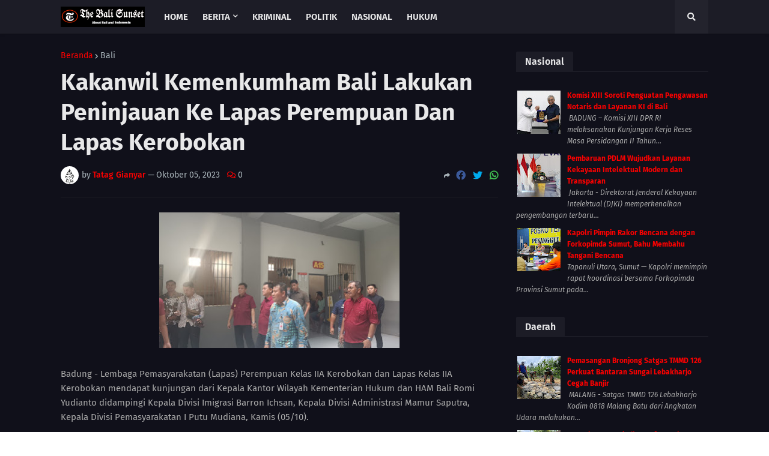

--- FILE ---
content_type: text/html; charset=utf-8
request_url: https://www.google.com/recaptcha/api2/aframe
body_size: 267
content:
<!DOCTYPE HTML><html><head><meta http-equiv="content-type" content="text/html; charset=UTF-8"></head><body><script nonce="P6TxeIuwTLcE-kLv9egzuw">/** Anti-fraud and anti-abuse applications only. See google.com/recaptcha */ try{var clients={'sodar':'https://pagead2.googlesyndication.com/pagead/sodar?'};window.addEventListener("message",function(a){try{if(a.source===window.parent){var b=JSON.parse(a.data);var c=clients[b['id']];if(c){var d=document.createElement('img');d.src=c+b['params']+'&rc='+(localStorage.getItem("rc::a")?sessionStorage.getItem("rc::b"):"");window.document.body.appendChild(d);sessionStorage.setItem("rc::e",parseInt(sessionStorage.getItem("rc::e")||0)+1);localStorage.setItem("rc::h",'1768733682245');}}}catch(b){}});window.parent.postMessage("_grecaptcha_ready", "*");}catch(b){}</script></body></html>

--- FILE ---
content_type: text/javascript; charset=UTF-8
request_url: https://www.thebalisunset.com/feeds/posts/default/-/Hukum?orderby=published&alt=json-in-script&callback=showrecentpostswiththumbs
body_size: 41984
content:
// API callback
showrecentpostswiththumbs({"version":"1.0","encoding":"UTF-8","feed":{"xmlns":"http://www.w3.org/2005/Atom","xmlns$openSearch":"http://a9.com/-/spec/opensearchrss/1.0/","xmlns$blogger":"http://schemas.google.com/blogger/2008","xmlns$georss":"http://www.georss.org/georss","xmlns$gd":"http://schemas.google.com/g/2005","xmlns$thr":"http://purl.org/syndication/thread/1.0","id":{"$t":"tag:blogger.com,1999:blog-5841704722057293623"},"updated":{"$t":"2026-01-17T20:01:57.076+08:00"},"category":[{"term":"Berita"},{"term":"Bali"},{"term":"Daerah"},{"term":"News"},{"term":"Nasional"},{"term":"Jatim"},{"term":"Kesehatan"},{"term":"Gianyar"},{"term":"Kriminal"},{"term":"Sosial"},{"term":"Kalsel"},{"term":"Hukum"},{"term":"Klungkung"},{"term":"Badung"},{"term":"Papua"},{"term":"Denpasar"},{"term":"Jember"},{"term":"Terkini"},{"term":"Berita Polisi"},{"term":"Tabanan"},{"term":"Pasuruan"},{"term":"Samsung"},{"term":"Tips"},{"term":"Gaya Hidup"},{"term":"NTT"},{"term":"Nokia"},{"term":"Militer"},{"term":"Opini"},{"term":"Politik"},{"term":"Aceh"},{"term":"Jabar"},{"term":"Jateng"},{"term":"Karangasem"},{"term":"Surabaya"},{"term":"Bangli"},{"term":"Kamtibmas"},{"term":"Peristiwa"},{"term":"Ragam"},{"term":"Acer"},{"term":"Apple"},{"term":"Asus"},{"term":"Lenovo"},{"term":"NTB"},{"term":"Sulsel"},{"term":"Sumut"},{"term":"Barabai"},{"term":"Religi"},{"term":"Advan"},{"term":"Bandung"},{"term":"Banten"},{"term":"Banyuwangi"},{"term":"Bengkulu"},{"term":"Beyond"},{"term":"BlackBerry"},{"term":"Buleleng"},{"term":"HTC"},{"term":"Huawei"},{"term":"Info"},{"term":"Jakarta"},{"term":"Kalbar"},{"term":"Makassar"},{"term":"Malang"},{"term":"Motorola"},{"term":"Oppo"},{"term":"Smartfren"},{"term":"Sony"},{"term":"Sosbud"},{"term":"Wajo"},{"term":"Alcatel"},{"term":"Artikel"},{"term":"Asiafone"},{"term":"Barito Selatan"},{"term":"Bojonegoro"},{"term":"Budaya"},{"term":"Cianjur"},{"term":"Cirebon"},{"term":"Delisedang"},{"term":"Garut"},{"term":"Gresik"},{"term":"Honor"},{"term":"Jambi"},{"term":"Jayapura"},{"term":"Jembrana"},{"term":"Kaltara"},{"term":"Kaltim"},{"term":"Korupsi"},{"term":"Kubu Raya"},{"term":"Kupang"},{"term":"LG"},{"term":"Lampung"},{"term":"Manado"},{"term":"Medan"},{"term":"Narkoba"},{"term":"Ngawi"},{"term":"Pacitan"},{"term":"Palembang"},{"term":"Pati"},{"term":"Pencegahan Penyakit"},{"term":"Pendidikan"},{"term":"Ponorogo"},{"term":"Probolinggo"},{"term":"Puger"},{"term":"Sampang"},{"term":"Sidoarjo"},{"term":"Sukabumi"},{"term":"Sulawesi"},{"term":"Sulteng"},{"term":"Sulut"},{"term":"Sumatra"},{"term":"Sumbar"},{"term":"Sumsel"},{"term":"Tanah Bumbu"},{"term":"Trenggalek"}],"title":{"type":"text","$t":"thebalisunset.com"},"subtitle":{"type":"html","$t":"Bali And Indonesian News"},"link":[{"rel":"http://schemas.google.com/g/2005#feed","type":"application/atom+xml","href":"https:\/\/www.thebalisunset.com\/feeds\/posts\/default"},{"rel":"self","type":"application/atom+xml","href":"https:\/\/www.blogger.com\/feeds\/5841704722057293623\/posts\/default\/-\/Hukum?alt=json-in-script\u0026orderby=published"},{"rel":"alternate","type":"text/html","href":"https:\/\/www.thebalisunset.com\/search\/label\/Hukum"},{"rel":"hub","href":"http://pubsubhubbub.appspot.com/"},{"rel":"next","type":"application/atom+xml","href":"https:\/\/www.blogger.com\/feeds\/5841704722057293623\/posts\/default\/-\/Hukum\/-\/Hukum?alt=json-in-script\u0026start-index=26\u0026max-results=25\u0026orderby=published"}],"author":[{"name":{"$t":"Pasta"},"uri":{"$t":"http:\/\/www.blogger.com\/profile\/16824832875612546002"},"email":{"$t":"noreply@blogger.com"},"gd$image":{"rel":"http://schemas.google.com/g/2005#thumbnail","width":"32","height":"32","src":"\/\/blogger.googleusercontent.com\/img\/b\/R29vZ2xl\/AVvXsEi69yU1XmBidmalyzKUvXZYk5uv90GzYM5fJx8ZLCkUUJN3R5NsSMIdE_RM9V9KAHVsZ3ywQc7ylj5xRMLLB4XxOzZTcFyMP2r0JavDbv-BbBBNHtDXRsBp2vAXyv3rx2s\/s220\/BN-1.png"}}],"generator":{"version":"7.00","uri":"http://www.blogger.com","$t":"Blogger"},"openSearch$totalResults":{"$t":"55"},"openSearch$startIndex":{"$t":"1"},"openSearch$itemsPerPage":{"$t":"25"},"entry":[{"id":{"$t":"tag:blogger.com,1999:blog-5841704722057293623.post-8145386147727623202"},"published":{"$t":"2025-12-09T11:19:00.000+08:00"},"updated":{"$t":"2025-12-09T11:19:22.982+08:00"},"category":[{"scheme":"http://www.blogger.com/atom/ns#","term":"Hukum"}],"title":{"type":"text","$t":"Drama Penyekapan Berakhir: Khetsia Meilany Finly Ternyata Overstay 1 Tahun"},"content":{"type":"html","$t":"\u003Cp\u003E\u0026nbsp;\u003Ca href=\"https:\/\/blogger.googleusercontent.com\/img\/b\/R29vZ2xl\/AVvXsEhTOrok042xHjQ6InDtsuhd_Eotd19sbqk2camh-xbm7EN35pEq1mV_imUP84oUySKDWLK55ZExa2FTsTW_gZGuzTAxyyb41Uig07RB9t8mdOp09gqGEn5OxNRPv44kkayJrU3jYyS04IPrCNIcUt0eSZ2AUmfBq9na8dYkm8rK1eFbFegAuFKmW_aVvsk\/s1076\/1001021911.jpg\" imageanchor=\"1\" style=\"margin-left: 1em; margin-right: 1em; text-align: center;\"\u003E\u003Cimg border=\"0\" data-original-height=\"696\" data-original-width=\"1076\" height=\"414\" src=\"https:\/\/blogger.googleusercontent.com\/img\/b\/R29vZ2xl\/AVvXsEhTOrok042xHjQ6InDtsuhd_Eotd19sbqk2camh-xbm7EN35pEq1mV_imUP84oUySKDWLK55ZExa2FTsTW_gZGuzTAxyyb41Uig07RB9t8mdOp09gqGEn5OxNRPv44kkayJrU3jYyS04IPrCNIcUt0eSZ2AUmfBq9na8dYkm8rK1eFbFegAuFKmW_aVvsk\/w640-h414\/1001021911.jpg\" width=\"640\" \/\u003E\u003C\/a\u003E\u003C\/p\u003E\u003Cp\u003E\u003C\/p\u003E\u003Cbr \/\u003EDENPASAR - Drama panjang terkait Khetsia Meilany Finly selaku Warga Negara Asing (WNA) asal Australia keturunan Maluku menemui akhir.\u003Cp\u003E\u003C\/p\u003E\u003Cp\u003E\u003Cbr \/\u003E\u003C\/p\u003E\u003Cp\u003ESetelah sempat menolak meninggalkan villa di Jalan Danau Poso No. 79 B Sanur milik Gabriella Fattori, kini hak sewa telah berpindah kepada A.A. Gede Agung Aryawan, S.T alias Gung De.\u003C\/p\u003E\u003Cp\u003E\u003Cbr \/\u003E\u003C\/p\u003E\u003Cp\u003EKhetsia yang sebelumnya memunculkan drama tuduhan penyekapan dan pengeroyokan, hingga membuat aparat kepolisian bolak-balik tanpa hasil, kini resmi ditahan oleh pihak Imigrasi.\u003C\/p\u003E\u003Cp\u003E\u003Cbr \/\u003E\u003C\/p\u003E\u003Cp\u003E\u0026nbsp;Fakta terungkap bahwa yang bersangkutan telah overstay selama satu tahun dengan total denda mencapai Rp 365 juta. Selain itu, ia juga dikabarkan diduga terlibat dalam sindikat penyewaan villa yang dianggap merugikan pemilik properti.\u003C\/p\u003E\u003Cp\u003E\u003Cbr \/\u003E\u003C\/p\u003E\u003Cp\u003E\"Setelah viral di media sosial gara-gara tuduhan itu (penyekapan) saya banyak dapat inbox dari teman-teman menyebutkan banyak perilaku dia yang menyimpang tentang permasalahan sewa Villa, untung aparat imigrasi cepat bertindak, kalau tidak banyak akan jatuh korban,\" ungkap Gung De.\u003C\/p\u003E\u003Cp\u003E\u003Cbr \/\u003E\u003C\/p\u003E\u003Cp\u003EKuasa Hukum pihak pemilik, Advokat Alianto, SH., juga menegaskan bahwa tindakan penahanan tersebut merupakan langkah hukum sesuai aturan yang berlaku mengenai wisatawan yang menyalahi izin tinggal.\u003C\/p\u003E\u003Cp\u003E\u003Cbr \/\u003E\u003C\/p\u003E\u003Cp\u003E\"Ya, sudah ditangkap dan diproses hukum sesuai dengan peraturan perundangan yang berlaku,\" paparnya, Senin 8 Desember 2025.\u003C\/p\u003E\u003Cp\u003E\u003Cbr \/\u003E\u003C\/p\u003E\u003Cp\u003EAlianto juga menegaskan bahwa isu yang sempat mencuat mengenai penyekapan, persekusi, dan dugaan pengeroyokan telah gugur dengan sendirinya setelah fakta hukum berbicara.\u003C\/p\u003E\u003Cp\u003E\u003Cbr \/\u003E\u003C\/p\u003E\u003Cp\u003E\"Itu semua sudah disaksikan oleh para wartawan, kepala lingkungan, babinkamtibmas, pemilik tanah, laporan call center 110 dan warga masyarakat, jadi tidak ada itu isu penyekapan dan lainnya,\" kata Ali.\u003C\/p\u003E\u003Cp\u003E\u003Cbr \/\u003E\u003C\/p\u003E\u003Cp\u003EIa bahkan menduga bahwa praktik yang dilakukan bukan insiden tunggal, melainkan bagian dari aktivitas ilegal yang menyasar pemilik villa.\u003C\/p\u003E\u003Cp\u003E\u003Cbr \/\u003E\u003C\/p\u003E\u003Cp\u003E\"Kami menduga juga ada indikasi kearah sana, klien kami mengalami ini sudah 2 tahun dan baru ada titik terang dari perjuangan kami di S.A.W Law Firm,\" pungkasnya. (red).\u0026nbsp;\u003C\/p\u003E"},"link":[{"rel":"replies","type":"application/atom+xml","href":"https:\/\/www.thebalisunset.com\/feeds\/8145386147727623202\/comments\/default","title":"Posting Komentar"},{"rel":"replies","type":"text/html","href":"https:\/\/www.thebalisunset.com\/2025\/12\/drama-penyekapan-berakhir-khetsia.html#comment-form","title":"0 Komentar"},{"rel":"edit","type":"application/atom+xml","href":"https:\/\/www.blogger.com\/feeds\/5841704722057293623\/posts\/default\/8145386147727623202"},{"rel":"self","type":"application/atom+xml","href":"https:\/\/www.blogger.com\/feeds\/5841704722057293623\/posts\/default\/8145386147727623202"},{"rel":"alternate","type":"text/html","href":"https:\/\/www.thebalisunset.com\/2025\/12\/drama-penyekapan-berakhir-khetsia.html","title":"Drama Penyekapan Berakhir: Khetsia Meilany Finly Ternyata Overstay 1 Tahun"}],"author":[{"name":{"$t":"Unknown"},"email":{"$t":"noreply@blogger.com"},"gd$image":{"rel":"http://schemas.google.com/g/2005#thumbnail","width":"16","height":"16","src":"https:\/\/img1.blogblog.com\/img\/b16-rounded.gif"}}],"media$thumbnail":{"xmlns$media":"http://search.yahoo.com/mrss/","url":"https:\/\/blogger.googleusercontent.com\/img\/b\/R29vZ2xl\/AVvXsEhTOrok042xHjQ6InDtsuhd_Eotd19sbqk2camh-xbm7EN35pEq1mV_imUP84oUySKDWLK55ZExa2FTsTW_gZGuzTAxyyb41Uig07RB9t8mdOp09gqGEn5OxNRPv44kkayJrU3jYyS04IPrCNIcUt0eSZ2AUmfBq9na8dYkm8rK1eFbFegAuFKmW_aVvsk\/s72-w640-h414-c\/1001021911.jpg","height":"72","width":"72"},"thr$total":{"$t":"0"}},{"id":{"$t":"tag:blogger.com,1999:blog-5841704722057293623.post-2327717239407239213"},"published":{"$t":"2025-09-29T18:11:00.001+08:00"},"updated":{"$t":"2025-09-29T18:11:02.459+08:00"},"category":[{"scheme":"http://www.blogger.com/atom/ns#","term":"Hukum"},{"scheme":"http://www.blogger.com/atom/ns#","term":"News"}],"title":{"type":"text","$t":"Deportation of Turkish National Serves as Stern Warning for Foreigners in Bali"},"content":{"type":"html","$t":"\u003Cp\u003E\u0026nbsp;\u003Ca href=\"https:\/\/blogger.googleusercontent.com\/img\/b\/R29vZ2xl\/AVvXsEg-6L7M7fXAFwTGHKaMMi2tuhvzZoHAbgbGbG1zsyYtvsH8WEQrQSfR-oxyxczaEELUTvVLKQM-TN7H6SJXldygydWqaeX5_TzipA2HGis-kKA1otp0AJQka23yxZUNTpYjD5k1ABEByHuVjfJ5uCoi9RbzrmkW4fpMfXWVDm2Zu0Rd5papcOlHxtKHO3t1\/s1280\/1000777477.jpg\" imageanchor=\"1\" style=\"margin-left: 1em; margin-right: 1em; text-align: center;\"\u003E\u003Cimg border=\"0\" data-original-height=\"1044\" data-original-width=\"1280\" height=\"326\" src=\"https:\/\/blogger.googleusercontent.com\/img\/b\/R29vZ2xl\/AVvXsEg-6L7M7fXAFwTGHKaMMi2tuhvzZoHAbgbGbG1zsyYtvsH8WEQrQSfR-oxyxczaEELUTvVLKQM-TN7H6SJXldygydWqaeX5_TzipA2HGis-kKA1otp0AJQka23yxZUNTpYjD5k1ABEByHuVjfJ5uCoi9RbzrmkW4fpMfXWVDm2Zu0Rd5papcOlHxtKHO3t1\/w400-h326\/1000777477.jpg\" width=\"400\" \/\u003E\u003C\/a\u003E\u003C\/p\u003E\u003Cp\u003E\u003C\/p\u003E\u003Cbr \/\u003EBadung – The Class II Immigration Office TPI Singaraja has once again taken firm action against immigration violations. On Saturday (27\/9\/2025), a foreign national (HY, male, 45) from Turkey was officially deported after being found to have overstayed in Indonesia for more than 235 days beyond his permitted stay.\u003Cp\u003E\u003C\/p\u003E\u003Cp\u003E\u003Cbr \/\u003E\u003C\/p\u003E\u003Cp\u003EActing Head of the Singaraja Immigration Office, Anak Agung Gde Kusuma Putra, explained that the deportation was carried out as part of law enforcement under Law No. 6 of 2011 on Immigration. “The individual exceeded the permitted length of stay and failed to apply for an extension as required. Based on the examination, he had overstayed for 235 days,” he stated.\u003C\/p\u003E\u003Cp\u003E\u003Cbr \/\u003E\u003C\/p\u003E\u003Cp\u003EThe case began when officers from the Immigration Intelligence and Enforcement Section (Inteldakim) conducted surveillance operations in the Jembrana area. During document checks, HY was caught after officers discovered that his residence permit had expired at the end of January 2025.\u003C\/p\u003E\u003Cp\u003E\u003Cbr \/\u003E\u003C\/p\u003E\u003Cp\u003EHe was then taken into custody for further questioning at the Singaraja Immigration Office. After completing the administrative process, HY was deported via I Gusti Ngurah Rai International Airport on 27 September 2025. Immigration officers escorted him until he boarded a plane bound for his home country.\u003C\/p\u003E\u003Cp\u003E\u003Cbr \/\u003E\u003C\/p\u003E\u003Cp\u003ESingaraja Immigration stressed that any violation of stay permits, no matter how small, will not be tolerated. “Every foreign national who breaks the rules will be processed in accordance with the law, including deportation and blacklisting from re-entry into Indonesia,” emphasized the Acting Head of the Singaraja Immigration Office.\u003C\/p\u003E\u003Cp\u003E\u003Cbr \/\u003E\u003C\/p\u003E\u003Cp\u003EThe office also reminded all foreigners in Bali to always pay attention to the validity of their stay permits. Visa or residence permit extensions can be arranged well in advance through the online system provided by the Directorate General of Immigration.\u003C\/p\u003E\u003Cp\u003E\u003Cbr \/\u003E\u003C\/p\u003E\u003Cp\u003EThrough this deportation, the Singaraja Immigration Office demonstrates that immigration law enforcement is not only administrative in nature but also an important part of safeguarding national sovereignty. “We will continue to strengthen monitoring of foreign nationals’ activities, working together with the community and relevant agencies, to ensure their presence in Indonesia complies with the law,” he added.\u003C\/p\u003E\u003Cp\u003E\u003Cbr \/\u003E\u003C\/p\u003E\u003Cp\u003EThis firm action is expected to serve as a warning to other foreign nationals to comply with immigration regulations. Singaraja Immigration reaffirmed its commitment to maintaining security and ensuring that every foreigner in Indonesia abides by national laws. (*)\u003C\/p\u003E"},"link":[{"rel":"replies","type":"application/atom+xml","href":"https:\/\/www.thebalisunset.com\/feeds\/2327717239407239213\/comments\/default","title":"Posting Komentar"},{"rel":"replies","type":"text/html","href":"https:\/\/www.thebalisunset.com\/2025\/09\/deportation-of-turkish-national-serves.html#comment-form","title":"0 Komentar"},{"rel":"edit","type":"application/atom+xml","href":"https:\/\/www.blogger.com\/feeds\/5841704722057293623\/posts\/default\/2327717239407239213"},{"rel":"self","type":"application/atom+xml","href":"https:\/\/www.blogger.com\/feeds\/5841704722057293623\/posts\/default\/2327717239407239213"},{"rel":"alternate","type":"text/html","href":"https:\/\/www.thebalisunset.com\/2025\/09\/deportation-of-turkish-national-serves.html","title":"Deportation of Turkish National Serves as Stern Warning for Foreigners in Bali"}],"author":[{"name":{"$t":"Unknown"},"email":{"$t":"noreply@blogger.com"},"gd$image":{"rel":"http://schemas.google.com/g/2005#thumbnail","width":"16","height":"16","src":"https:\/\/img1.blogblog.com\/img\/b16-rounded.gif"}}],"media$thumbnail":{"xmlns$media":"http://search.yahoo.com/mrss/","url":"https:\/\/blogger.googleusercontent.com\/img\/b\/R29vZ2xl\/AVvXsEg-6L7M7fXAFwTGHKaMMi2tuhvzZoHAbgbGbG1zsyYtvsH8WEQrQSfR-oxyxczaEELUTvVLKQM-TN7H6SJXldygydWqaeX5_TzipA2HGis-kKA1otp0AJQka23yxZUNTpYjD5k1ABEByHuVjfJ5uCoi9RbzrmkW4fpMfXWVDm2Zu0Rd5papcOlHxtKHO3t1\/s72-w400-h326-c\/1000777477.jpg","height":"72","width":"72"},"thr$total":{"$t":"0"}},{"id":{"$t":"tag:blogger.com,1999:blog-5841704722057293623.post-3060724459815105470"},"published":{"$t":"2025-09-18T18:33:00.001+08:00"},"updated":{"$t":"2025-09-18T18:33:29.075+08:00"},"category":[{"scheme":"http://www.blogger.com/atom/ns#","term":"Hukum"},{"scheme":"http://www.blogger.com/atom/ns#","term":"News"}],"title":{"type":"text","$t":"Eem Nurmanah: Non-Litigation Peacemaker Is Not Just a Certificate but State Recognition"},"content":{"type":"html","$t":"\u003Cp\u003E\u003Ca href=\"https:\/\/blogger.googleusercontent.com\/img\/b\/R29vZ2xl\/AVvXsEj-jylxaGVkVwJBW-usAEWccHZcD2W8U9MqMlNVUQpCwx7uYUAB4xCAbnC0yC3mJBMitCcmf7HJER_N24N2AC_ZokHw1myDtfyPUux8n57dNNVL7Y0OBFENsfyPJvsS3la1ucKxZMmOpwQNNBmveVXJ-dQNm1zUUqWelaLSyrKopdp2iizcCtdmyjdIJML1\/s1600\/1000742440.jpg\" style=\"margin-left: 1em; margin-right: 1em; text-align: center;\"\u003E\u003Cimg border=\"0\" data-original-height=\"1066\" data-original-width=\"1600\" height=\"266\" src=\"https:\/\/blogger.googleusercontent.com\/img\/b\/R29vZ2xl\/AVvXsEj-jylxaGVkVwJBW-usAEWccHZcD2W8U9MqMlNVUQpCwx7uYUAB4xCAbnC0yC3mJBMitCcmf7HJER_N24N2AC_ZokHw1myDtfyPUux8n57dNNVL7Y0OBFENsfyPJvsS3la1ucKxZMmOpwQNNBmveVXJ-dQNm1zUUqWelaLSyrKopdp2iizcCtdmyjdIJML1\/w400-h266\/1000742440.jpg\" width=\"400\" \/\u003E\u003C\/a\u003E\u003C\/p\u003E\u003Cp\u003E\u003C\/p\u003E\u003Cbr \/\u003EDENPASAR – The Head of the Regional Office of the Ministry of Law and Human Rights of Bali, Eem Nurmanah, officially presented the 2025 Non-Litigation Peacemaker (NLP) certificates and pins to 36 Village Heads and Urban Ward Leaders across Bali on Thursday (Sept 18) at the Dharmawangsa Hall, Bali Regional Office.\u003Cp\u003E\u003C\/p\u003E\u003Cp\u003E\u003Cbr \/\u003E\u003C\/p\u003E\u003Cp\u003EIn her remarks, the Head of the Regional Office stated that this achievement proves that village and ward officials in Bali possess outstanding capacity in resolving community disputes peacefully, swiftly, and fairly.\u003C\/p\u003E\u003Cp\u003E\u003Cbr \/\u003E\u003C\/p\u003E\u003Cp\u003E“The NLP certificates and pins we are presenting today are not merely symbols of appreciation, but recognition from the state as well as motivation to further strengthen your strategic role in maintaining social harmony in your respective regions,” said Eem Nurmanah.\u003C\/p\u003E\u003Cp\u003E\u003Cbr \/\u003E\u003C\/p\u003E\u003Cp\u003EFurthermore, she emphasized that the role of Non-Litigation Peacemakers is expected not only to be limited to conflict resolution but also to serve as drivers of legal awareness, guardians of Pancasila values, and pioneers of harmony-based village development. In this way, villages and wards in Bali can become a concrete example of how local wisdom–based dispute resolution supports national stability while also reducing the caseload in courts and the issue of overcapacity in correctional institutions.\u003C\/p\u003E\u003Cp\u003E\u003Cbr \/\u003E\u003C\/p\u003E\u003Cp\u003EMeanwhile, the Head of the Division for Legislation and Legal Development, Mustiqo Vitra Ardiansyah, explained that out of 45 participants who joined the 2025 NLP program, 36 successfully graduated and received their certificates. They came from various regions, including Denpasar City, and the Regencies of Badung, Tabanan, Karangasem, Buleleng, Gianyar, and Klungkung.\u003C\/p\u003E\u003Cp\u003E\u003Cbr \/\u003E\u003C\/p\u003E\u003Cp\u003EThis achievement affirms that the Village Heads and Urban Ward Leaders in Bali demonstrate strong capacity, integrity, and commitment in preserving community harmony through non-litigation dispute resolution. (*)\u003C\/p\u003E\u003Cdiv\u003E\u003Cbr \/\u003E\u003C\/div\u003E"},"link":[{"rel":"replies","type":"application/atom+xml","href":"https:\/\/www.thebalisunset.com\/feeds\/3060724459815105470\/comments\/default","title":"Posting Komentar"},{"rel":"replies","type":"text/html","href":"https:\/\/www.thebalisunset.com\/2025\/09\/eem-nurmanah-non-litigation-peacemaker.html#comment-form","title":"0 Komentar"},{"rel":"edit","type":"application/atom+xml","href":"https:\/\/www.blogger.com\/feeds\/5841704722057293623\/posts\/default\/3060724459815105470"},{"rel":"self","type":"application/atom+xml","href":"https:\/\/www.blogger.com\/feeds\/5841704722057293623\/posts\/default\/3060724459815105470"},{"rel":"alternate","type":"text/html","href":"https:\/\/www.thebalisunset.com\/2025\/09\/eem-nurmanah-non-litigation-peacemaker.html","title":"Eem Nurmanah: Non-Litigation Peacemaker Is Not Just a Certificate but State Recognition"}],"author":[{"name":{"$t":"Unknown"},"email":{"$t":"noreply@blogger.com"},"gd$image":{"rel":"http://schemas.google.com/g/2005#thumbnail","width":"16","height":"16","src":"https:\/\/img1.blogblog.com\/img\/b16-rounded.gif"}}],"media$thumbnail":{"xmlns$media":"http://search.yahoo.com/mrss/","url":"https:\/\/blogger.googleusercontent.com\/img\/b\/R29vZ2xl\/AVvXsEj-jylxaGVkVwJBW-usAEWccHZcD2W8U9MqMlNVUQpCwx7uYUAB4xCAbnC0yC3mJBMitCcmf7HJER_N24N2AC_ZokHw1myDtfyPUux8n57dNNVL7Y0OBFENsfyPJvsS3la1ucKxZMmOpwQNNBmveVXJ-dQNm1zUUqWelaLSyrKopdp2iizcCtdmyjdIJML1\/s72-w400-h266-c\/1000742440.jpg","height":"72","width":"72"},"thr$total":{"$t":"0"}},{"id":{"$t":"tag:blogger.com,1999:blog-5841704722057293623.post-7349071196003074256"},"published":{"$t":"2025-08-21T21:23:00.002+08:00"},"updated":{"$t":"2025-08-21T21:23:44.765+08:00"},"category":[{"scheme":"http://www.blogger.com/atom/ns#","term":"Hukum"},{"scheme":"http://www.blogger.com/atom/ns#","term":"News"}],"title":{"type":"text","$t":"Imigrasi Ngurah Rai Deportasi WN Inggris Pelaku Pencurian Aset Kripto"},"content":{"type":"html","$t":"\u003Cp\u003E\u0026nbsp;\u003Ca href=\"https:\/\/blogger.googleusercontent.com\/img\/b\/R29vZ2xl\/[base64]\/s1600\/1000641220.jpg\" imageanchor=\"1\" style=\"margin-left: 1em; margin-right: 1em; text-align: center;\"\u003E\u003Cimg border=\"0\" data-original-height=\"1280\" data-original-width=\"1600\" height=\"320\" src=\"https:\/\/blogger.googleusercontent.com\/img\/b\/R29vZ2xl\/[base64]\/w400-h320\/1000641220.jpg\" width=\"400\" \/\u003E\u003C\/a\u003E\u003C\/p\u003E\u003Cp\u003E\u003C\/p\u003E\u003Cbr \/\u003EBADUNG (20\/8\/2025) – Kantor Imigrasi Ngurah Rai mengambil tindakan tegas terhadap seorang warga negara asing (WNA) asal Inggris berinisial GLS (laki-laki, 40 tahun). Yang bersangkutan telah menyelesaikan masa hukuman pidana di Lapas Kerobokan Denpasar dan kemudian dikenai tindakan administratif keimigrasian berupa deportasi.\u003Cp\u003E\u003C\/p\u003E\u003Cp\u003E\u003Cbr \/\u003E\u003C\/p\u003E\u003Cp\u003EGLS pertama kali masuk ke wilayah Indonesia pada Desember 2020 melalui Bandara Soekarno-Hatta, Jakarta, dengan menggunakan Visa Kunjungan Bisnis. Meski menggunakan visa tersebut, tujuan utama kedatangannya ke Indonesia adalah untuk berwisata.\u003C\/p\u003E\u003Cp\u003E\u003Cbr \/\u003E\u003C\/p\u003E\u003Cp\u003EDalam perjalanannya, GLS terlibat dalam kasus tindak pidana pencurian aset kripto dan diproses hukum oleh aparat penegak hukum Indonesia. Berdasarkan putusan pengadilan, ia dijatuhi pidana penjara selama lima (5) tahun karena terbukti melanggar Pasal 365 Kitab Undang-Undang Hukum Pidana (KUHP).\u003C\/p\u003E\u003Cp\u003E\u003Cbr \/\u003E\u003C\/p\u003E\u003Cp\u003EPada Minggu (17\/8), setelah menyelesaikan masa hukumannya, GLS diserahkan dari pihak Lapas Kerobokan ke Kantor Imigrasi Ngurah Rai untuk dilakukan pemeriksaan keimigrasian. Dari hasil pemeriksaan, ia terbukti melanggar Pasal 75 Undang-Undang Nomor 6 Tahun 2011 tentang Keimigrasian, yakni melakukan kegiatan yang dianggap berbahaya, berpotensi mengganggu ketertiban umum, serta tidak menaati peraturan perundang-undangan di Indonesia.\u003C\/p\u003E\u003Cp\u003E\u003Cbr \/\u003E\u003C\/p\u003E\u003Cp\u003ESebagai tindak lanjut, pada Rabu (20\/8) pukul 19.20 WITA, Kantor Imigrasi Ngurah Rai melakukan pendeportasian terhadap GLS melalui Bandara Internasional I Gusti Ngurah Rai menggunakan maskapai Qatar Airways dengan rute Denpasar – Doha – London. Yang bersangkutan juga diusulkan untuk dimasukkan ke dalam daftar penangkalan agar tidak dapat kembali ke wilayah Indonesia.\u003C\/p\u003E\u003Cp\u003E\u003Cbr \/\u003E\u003C\/p\u003E\u003Cp\u003EKepala Kantor Imigrasi Ngurah Rai, Winarko, menegaskan bahwa tindakan ini merupakan bentuk komitmen Direktorat Jenderal Imigrasi dalam menjaga keamanan dan ketertiban di wilayah Indonesia.\u003C\/p\u003E\u003Cp\u003E\u003Cbr \/\u003E\u003C\/p\u003E\u003Cp\u003E“Kami tidak akan mentolerir setiap tindakan warga negara asing yang melanggar hukum dan mengganggu ketertiban. Indonesia terbuka bagi wisatawan dan investor, namun setiap orang wajib mematuhi aturan yang berlaku,” tegasnya. (*)\u003C\/p\u003E"},"link":[{"rel":"replies","type":"application/atom+xml","href":"https:\/\/www.thebalisunset.com\/feeds\/7349071196003074256\/comments\/default","title":"Posting Komentar"},{"rel":"replies","type":"text/html","href":"https:\/\/www.thebalisunset.com\/2025\/08\/imigrasi-ngurah-rai-deportasi-wn.html#comment-form","title":"0 Komentar"},{"rel":"edit","type":"application/atom+xml","href":"https:\/\/www.blogger.com\/feeds\/5841704722057293623\/posts\/default\/7349071196003074256"},{"rel":"self","type":"application/atom+xml","href":"https:\/\/www.blogger.com\/feeds\/5841704722057293623\/posts\/default\/7349071196003074256"},{"rel":"alternate","type":"text/html","href":"https:\/\/www.thebalisunset.com\/2025\/08\/imigrasi-ngurah-rai-deportasi-wn.html","title":"Imigrasi Ngurah Rai Deportasi WN Inggris Pelaku Pencurian Aset Kripto"}],"author":[{"name":{"$t":"Unknown"},"email":{"$t":"noreply@blogger.com"},"gd$image":{"rel":"http://schemas.google.com/g/2005#thumbnail","width":"16","height":"16","src":"https:\/\/img1.blogblog.com\/img\/b16-rounded.gif"}}],"media$thumbnail":{"xmlns$media":"http://search.yahoo.com/mrss/","url":"https:\/\/blogger.googleusercontent.com\/img\/b\/R29vZ2xl\/[base64]\/s72-w400-h320-c\/1000641220.jpg","height":"72","width":"72"},"thr$total":{"$t":"0"}},{"id":{"$t":"tag:blogger.com,1999:blog-5841704722057293623.post-256085453547981674"},"published":{"$t":"2025-08-10T17:49:00.003+08:00"},"updated":{"$t":"2025-08-10T17:49:50.546+08:00"},"category":[{"scheme":"http://www.blogger.com/atom/ns#","term":"Hukum"},{"scheme":"http://www.blogger.com/atom/ns#","term":"News"}],"title":{"type":"text","$t":"Debat RUU KUHAP, Wamenkum Sebut RUU KUHAP Melindungi HAM dari Kesewenang-wenangan Negara"},"content":{"type":"html","$t":"\u003Cp\u003E\u0026nbsp;\u003Ca href=\"https:\/\/blogger.googleusercontent.com\/img\/b\/R29vZ2xl\/AVvXsEiYNoabW-9wX5XMZlaCNVuV5HnTRkKZFZMbV92UWm-BeWPCZjDcPxMa3Udg2AtN8bbn4GPt_V59Qu96Fc2ccGpbjOVIXYaVsle-Uy5Xrgw1ZmSMlTbdsqEOHk5dhO4IC1ZrtFY3x9K5kAtlFtdN4Ivscomi1W_x8o4Eu_4Y1_WJpmFre1tEMBmDVua3t6I\/s1280\/1000597078.jpg\" imageanchor=\"1\" style=\"margin-left: 1em; margin-right: 1em; text-align: center;\"\u003E\u003Cimg border=\"0\" data-original-height=\"720\" data-original-width=\"1280\" height=\"225\" src=\"https:\/\/blogger.googleusercontent.com\/img\/b\/R29vZ2xl\/AVvXsEiYNoabW-9wX5XMZlaCNVuV5HnTRkKZFZMbV92UWm-BeWPCZjDcPxMa3Udg2AtN8bbn4GPt_V59Qu96Fc2ccGpbjOVIXYaVsle-Uy5Xrgw1ZmSMlTbdsqEOHk5dhO4IC1ZrtFY3x9K5kAtlFtdN4Ivscomi1W_x8o4Eu_4Y1_WJpmFre1tEMBmDVua3t6I\/w400-h225\/1000597078.jpg\" width=\"400\" \/\u003E\u003C\/a\u003E\u003C\/p\u003E\u003Cp\u003E\u003C\/p\u003E\u003Cbr \/\u003EYogyakarta - Wakil Menteri Hukum RI (Wamenkum), Edward O. S. Hiariej, menghadiri diskusi dan debat terbuka RUU tentang Kitab Undang-Undang Hukum Acara Pidana (RUU KUHAP) bersama advokat dan aktivis hak asasi manusia (HAM), Haris Azhar, Sabtu (09\/08\/2025) di area Masjid Baitul Qohar, Yayasan Badan Wakaf, Universitas Islam Indonesia, Yogyakarta.\u003Cp\u003E\u003C\/p\u003E\u003Cp\u003E\u003Cbr \/\u003E\u003C\/p\u003E\u003Cp\u003EDalam debat itu, Wamenkum menjelaskan bahwa filosofis hukum acara pidana bukanlah untuk memproses tersangka, melainkan untuk melindungi hak asasi manusia dari kesewenang-wenangan negara. Oleh karena itu, RUU KUHAP yang sedang dibahas ini diformulasikan dengan sedemikian rupa agar tidak mengutamakan satu pihak dan meninggalkan pihak yang lain.\u003C\/p\u003E\u003Cp\u003E\u003Cbr \/\u003E\u003C\/p\u003E\u003Cp\u003E“Oleh karena itu, ketika berbicara mengenai hak korban, hak tersangka, hak perempuan, hak saksi, hak disabilitas, itu semua akan kita tampung karena pengarusutamaan dari filosofis hukum pidana tidak lain dan tidak bukan adalah untuk melindungi hak asasi manusia dari kesewenang-wenangan individu,” kata Wamenkum alias Prof. Eddy.\u003C\/p\u003E\u003Cp\u003E\u003Cbr \/\u003E\u003C\/p\u003E\u003Cp\u003EEddy mengungkapkan di dalam hukum acara pidana terdapat dua kepentingan yang bertentangan, yaitu pihak pelapor dan pihak terlapor. Sehingga hukum acara pidana harus diramu secara netral, dalam pengertian di satu sisi ada kewenangan aparat penegak hukum, namun di sisi lain kewenangan tersebut harus dikontrol supaya menjadi hak-hak asasi manusia.\u003C\/p\u003E\u003Cp\u003E\u003Cbr \/\u003E\u003C\/p\u003E\u003Cp\u003E“Untuk mencegah supaya tidak terjadi kriminalisasi terhadap warga, dalam usulan pemerintah kita mengatakan bahwa untuk menyeimbang antara kewenangan polisi dan jaksa yang begitu besar, tidak lain dan tidak bukan kita harus memperkuat dan memposisikan advokat ini sederajat dengan polisi dan jaksa,” ujarnya.\u003C\/p\u003E\u003Cp\u003E\u003Cbr \/\u003E\u003C\/p\u003E\u003Cp\u003EDalam RUU KUHAP, kata Eddy, advokat memainkan peran yang penting dan bersifat imperatif. Artinya, setiap orang yang diproses secara hukum wajib didampingi oleh advokat, mulai tahap penyelidikan. Advokat berhak mengajukan keberatan dan dicatatkan dalam berita acara pemeriksaan.\u003C\/p\u003E\u003Cp\u003E\u003Cbr \/\u003E\u003C\/p\u003E\u003Cp\u003E“Peran advokat sangat sentral karena mulai seseorang ketika dipanggil, belum masuk ke penyidikan, ketika dia dipanggil untuk dimintai klarifikasi atau keterangan pada tahap penyelidikan itu dia wajib didampingi oleh advokat. Advokat tidak hanya duduk diam di situ. Satu, dia berhak mengajukan keberatan. Kedua, keberatan itu dicatatkan dalam berita acara sehingga penyelidikan itu akan terlihat oleh umum,” ucap Eddy.\u003C\/p\u003E\u003Cp\u003E\u003Cbr \/\u003E\u003C\/p\u003E\u003Cp\u003ESementara itu, Haris Azhar menyoroti judicial scrutiny atau yang ia sebut sebagai pengawasan terhadap kinerja aktor penegak hukum. Menurutnya, sudah puluhan tahun hukum acara pidana Indonesia tidak digunakan secara profesional dan proporsional. Ia pun menjelaskan bahwa KUHAP yang saat ini digunakan tidak ‘up to date’, baik dari sisi peristilahannya, konsep pidananya, hingga kurang kuatnya restorative justice. Maka momentum akan berlakunya KUHP yang baru, perlu diimbangi juga dengan KUHAP yang baru.\u003C\/p\u003E\u003Cp\u003E\u003Cbr \/\u003E\u003C\/p\u003E\u003Cp\u003EIa juga mengusulkan pengungkapan kebenaran dimulai dari tahap penyelidikan. Maksudnya adalah sebuah laporan mengenai apakah suatu perkara dilanjutkan atau dihentikan, entah itu karena ketiadaan barang bukti atau karena termasuk restorative justice. Dan jika perkara itu telah selesai, maka laporan fakta atau kebenaran itu dapat menjadi pembelajaran.\u0026nbsp;\u003C\/p\u003E\u003Cp\u003E\u003Cbr \/\u003E\u003C\/p\u003E\u003Cp\u003E“Dia harus berbasis kepada kebenaran, ada truth yang diungkap, meskipun dia masih di penyelidikan, karena penyelidikan pun sudah makan duit negara. Dilanjutkan atau dihentikan atas dasar ketiadaan alat bukti atau karena dia restorative justice, maka dia harus memproduksi suatu laporan truthnya itu, faktanya. Bisa tidak dia menjadi suatu standar kaidah yang masuk dalam KUHAP yang akan diterbitkan segera ini?” usul Haris.\u003C\/p\u003E\u003Cp\u003E\u003Cbr \/\u003E\u003C\/p\u003E\u003Cp\u003EMenanggapi diskusi tersebut, Wamenkum mengakui bahwa KUHAP yang sementara berlaku lebih fokus pada kewenangan aparat penegak hukum, bukan pada perlindungan HAM. Oleh sebab itu, RUU KUHAP disusun dengan prinsip due process of law yang menjamin dan melindungi hak-hak individu, serta memastikan aparat penegak hukum menjalankan aturan yang termuat di dalam KUHAP.\u003C\/p\u003E\u003Cp\u003E\u003Cbr \/\u003E\u003C\/p\u003E\u003Cp\u003EEddy juga setuju akan perlunya pengungkapan kebenaran, sebagaimana yang disampaikan oleh Haris Azhar. Menurut Eddy, pengungkapan kebenaran diperlukan untuk memberikan kepastian hukum kepada para pihak. Dengan adanya laporan fakta, jika seseorang kedapatan melakukan tindakan pidana yang kedua kalinya, maka ia tidak bisa mendapatkan restorative justice lagi.\u003C\/p\u003E\u003Cp\u003E\u003Cbr \/\u003E\u003C\/p\u003E\u003Cp\u003E“Benar yang dikatakan Bang Haris, pengungkapan kebenaran itu harus ada. Karena kalau tidak kan dia tidak tahu dia benar atau salah. Nanti kasian itu korban tidak mempunyai kepastian hukum. Harus ada suatu pengungkapan kebenaran supaya ketika dia melakukan perbuatan pidana lagi, tidak bisa lagi direstorasi karena sudah lebih dari satu kali. Jadi ada pembatasan-pembatasan terhadap pemberlakuan suatu perkara untuk dilakukan restorasi. Jadi tidak bisa seenaknya,” kata Eddy.\u003C\/p\u003E\u003Cp\u003E\u003Cbr \/\u003E\u003C\/p\u003E\u003Cp\u003EDiskusi dan debat terbuka ini merupakan salah satu bentuk upaya masyarakat serta pemerintah dalam menggali masukan dari berbagai elemen masyarakat. Wamenkum mengatakan bahwa RUU KUHAP masih terbuka untuk diperdebatkan, bahkan DPR berencana untuk melakukan Rapat Dengar Pendapat Umum untuk menerima aspirasi masyarakat. Kementerian Hukum pun melakukan inventarisasi masukan yang rinci dan jelas, mencakup pihak siapa yang memberikan masukan apa di tanggal berapa.\u0026nbsp;\u003C\/p\u003E\u003Cp\u003E\u003Cbr \/\u003E\u003C\/p\u003E\u003Cp\u003E“Kita punya catatan yang rapi bahwa ini masukan dari siapa, kita akomodasi seperti ini, mengapa usulan ini tidak kita akomodasi, apa dasar pertimbangannya. Kami dari pemerintah dan DPR wajib untuk mendengarkan masukan, wajib untuk mempertimbangkan, kemudian dalam pertimbangan kita kenapa tidak digunakan usulan ‘A’ tapi kita menggunakan usulan ‘B’, itu kita wajib untuk menjelaskan kepada publik. Itu adalah arti dari meaningful participation,” ucapnya.\u0026nbsp; (*)\u003C\/p\u003E"},"link":[{"rel":"replies","type":"application/atom+xml","href":"https:\/\/www.thebalisunset.com\/feeds\/256085453547981674\/comments\/default","title":"Posting Komentar"},{"rel":"replies","type":"text/html","href":"https:\/\/www.thebalisunset.com\/2025\/08\/debat-ruu-kuhap-wamenkum-sebut-ruu.html#comment-form","title":"0 Komentar"},{"rel":"edit","type":"application/atom+xml","href":"https:\/\/www.blogger.com\/feeds\/5841704722057293623\/posts\/default\/256085453547981674"},{"rel":"self","type":"application/atom+xml","href":"https:\/\/www.blogger.com\/feeds\/5841704722057293623\/posts\/default\/256085453547981674"},{"rel":"alternate","type":"text/html","href":"https:\/\/www.thebalisunset.com\/2025\/08\/debat-ruu-kuhap-wamenkum-sebut-ruu.html","title":"Debat RUU KUHAP, Wamenkum Sebut RUU KUHAP Melindungi HAM dari Kesewenang-wenangan Negara"}],"author":[{"name":{"$t":"Unknown"},"email":{"$t":"noreply@blogger.com"},"gd$image":{"rel":"http://schemas.google.com/g/2005#thumbnail","width":"16","height":"16","src":"https:\/\/img1.blogblog.com\/img\/b16-rounded.gif"}}],"media$thumbnail":{"xmlns$media":"http://search.yahoo.com/mrss/","url":"https:\/\/blogger.googleusercontent.com\/img\/b\/R29vZ2xl\/AVvXsEiYNoabW-9wX5XMZlaCNVuV5HnTRkKZFZMbV92UWm-BeWPCZjDcPxMa3Udg2AtN8bbn4GPt_V59Qu96Fc2ccGpbjOVIXYaVsle-Uy5Xrgw1ZmSMlTbdsqEOHk5dhO4IC1ZrtFY3x9K5kAtlFtdN4Ivscomi1W_x8o4Eu_4Y1_WJpmFre1tEMBmDVua3t6I\/s72-w400-h225-c\/1000597078.jpg","height":"72","width":"72"},"thr$total":{"$t":"0"}},{"id":{"$t":"tag:blogger.com,1999:blog-5841704722057293623.post-8234043770681580254"},"published":{"$t":"2025-08-08T18:33:00.000+08:00"},"updated":{"$t":"2025-08-08T18:33:25.176+08:00"},"category":[{"scheme":"http://www.blogger.com/atom/ns#","term":"Hukum"},{"scheme":"http://www.blogger.com/atom/ns#","term":"News"}],"title":{"type":"text","$t":"Disaksikan Menkum, Mie Gacoan dan LMK SELMI Sepakat Berdamai"},"content":{"type":"html","$t":"\u003Cp\u003E\u0026nbsp;\u003Ca href=\"https:\/\/blogger.googleusercontent.com\/img\/b\/R29vZ2xl\/AVvXsEgHyyHE1pTqoqOSkmvhcmjRjXHNudem26_LSX_vmrtbkxywejeK6u90RBAIsgLUYgtCfei0HUVkc6ia3sZnf-SmdWlWFPJSGJFZr3bpWQyNr6If5MUJ4xSNJzr5eSQr7KbqhA_DEuNtN5bMiWy_7R1okL3b_4M0dF7QQygIG48zfUf5J60IJ1Y0N0GSFi0\/s2776\/1000590523.jpg\" imageanchor=\"1\" style=\"margin-left: 1em; margin-right: 1em; text-align: center;\"\u003E\u003Cimg border=\"0\" data-original-height=\"1700\" data-original-width=\"2776\" height=\"245\" src=\"https:\/\/blogger.googleusercontent.com\/img\/b\/R29vZ2xl\/AVvXsEgHyyHE1pTqoqOSkmvhcmjRjXHNudem26_LSX_vmrtbkxywejeK6u90RBAIsgLUYgtCfei0HUVkc6ia3sZnf-SmdWlWFPJSGJFZr3bpWQyNr6If5MUJ4xSNJzr5eSQr7KbqhA_DEuNtN5bMiWy_7R1okL3b_4M0dF7QQygIG48zfUf5J60IJ1Y0N0GSFi0\/w400-h245\/1000590523.jpg\" width=\"400\" \/\u003E\u003C\/a\u003E\u003C\/p\u003E\u003Cp\u003E\u003C\/p\u003E\u003Cbr \/\u003EBali - Menteri Hukum (Menkum), Supratman Andi Agtas, menyaksikan penandatanganan Surat Perjanjian Perdamaian atas Sengketa Hak Cipta antara Lembaga Manajemen Kolektif (LMK) Sentra Lisensi Musik Indonesia (SELMI) dan PT Mitra Bali Sukses (MBS) yang memegang lisensi merek Mie Gacoan, Jumat (08\/08\/2025).\u003Cp\u003E\u003C\/p\u003E\u003Cp\u003E\u003C\/p\u003E\u003Cp\u003E\u003Cbr \/\u003E\u003C\/p\u003E\u003Cp\u003ESupratman menjelaskan kedua pihak telah sepakat untuk berdamai dan PT MBS telah membayar kewajibannya kepada LMK SELMI. Bagi Supratman, momentum ini harus dilihat sebagai contoh baik dari kedua pihak untuk menghargai kekayaan intelektual, khususnya penghargaan kepada para pencipta musik.\u003C\/p\u003E\u003Cp\u003E\u003Cbr \/\u003E\u003C\/p\u003E\u003Cp\u003E“Momen perjanjian damai ini bukan hanya\u0026nbsp; soal jumlah royalti yang dibayarkan, tetapi lebih penting adalah kebesaran jiwa kedua belah pihak. Mudah-mudahan dapat menjadi contoh teladan bagi semua warga Indonesia untuk menghargai hak kekayaan intelektual,” ungkap Supratman di Bali, didampingi Direktur PT Mitra Bali Sukses, I Gusti Ayu Sasih Ira Pramita, serta perwakilan LMK SELMI, Ramsudin Manulang.\u003C\/p\u003E\u003Cp\u003E\u003Cbr \/\u003E\u003C\/p\u003E\u003Cp\u003EMenkum mengatakan bahwa Kementerian Hukum (Kemenkum) mendukung adanya transparansi terhadap pungutan royalti yang dilakukan oleh LMK maupun LMK Nasional (LMKN). Untuk itu, Kemenkum nantinya akan mengeluarkan Peraturan menteri Hukum yang baru untuk mengatur soal pemungutan royalti.\u003C\/p\u003E\u003Cp\u003E\u003Cbr \/\u003E\u003C\/p\u003E\u003Cp\u003E“Saya setuju bahwa koreksi terhadap transparansi, pungutan royalti, termasuk besaran tarifnya. Nanti akan kita bicarakan dan kita akan keluarkan Permenkum yang baru yang mengatur itu,” ungkapnya.\u003C\/p\u003E\u003Cp\u003E\u003Cbr \/\u003E\u003C\/p\u003E\u003Cp\u003ESupratman juga menegaskan kalau royalti bukanlah pajak. Pasalnya, tidak ada sepeserpun royalti yang masuk ke pemerintah, melainkan semuanya diberikan kepada pihak-pihak yang berhak menerimanya.\u003C\/p\u003E\u003Cp\u003E\u003Cbr \/\u003E\u003C\/p\u003E\u003Cp\u003E“Royalti bukan pajak, negara tidak mendapatkan apa-apa secara langsung dari royalti. Semua pungutan royalti itu disalurkan kepada yang berhak. Dan yang menyalurkan bukan pemerintah, tetapi oleh LMK atapu LMKN yang memungut royalti, salah satunya LMK Selmi. Oleh karena itu, kita akan meminta pertanggungjawabannya, untuk transparansinya akan kita umumkan ke publik,” kata Supratman.\u003C\/p\u003E\u003Cp\u003E\u003Cbr \/\u003E\u003C\/p\u003E\u003Cp\u003EJika dibandingkan dengan Malaysia, lanjut Supratman, jumlah royalti yang berhasil dikumpulkan di Indonesia masih terbilang rendah padahal jumlah penduduk Indonesia lebih banyak dari Malaysia. Ia mengungkapkan LMK dan LMKN di Indonesia mengumpulkan royalti sebesar Rp270 miliar, sedangkan Malaysia bisa mengumpulkan Rp600-700 miliar setiap tahunnya.\u003C\/p\u003E\u003Cp\u003E\u003Cbr \/\u003E\u003C\/p\u003E\u003Cp\u003E“Bayangkan, Malaysia, negara yang kecil, penduduknya tidak seberapa, total royalti yang mereka bisa kumpulkan hari ini kurang lebih 600-700 miliar per tahun. Kita Indonesia, mulai dari platform internasional, sampai kepada retail, kalau menurut laporan yang saya terima kita baru ngumpulin 270 miliar, padahal penduduk kita 280 juta. Jadi sangat kecil,” ujarnya.\u003C\/p\u003E\u003Cp\u003E\u003Cbr \/\u003E\u003C\/p\u003E\u003Cp\u003EUntuk diketahui, sebelumnya Direktur PT MBS dijadikan tersangka atas dugaan pelanggaran hak cipta setelah dilaporkan oleh LMK Selmi. Sengketa ini kemudian dimediasi oleh Kantor Wilayah Kemenkum Bali dengan tujuan mendapatkan kesepakatan damai. (*)\u003C\/p\u003E"},"link":[{"rel":"replies","type":"application/atom+xml","href":"https:\/\/www.thebalisunset.com\/feeds\/8234043770681580254\/comments\/default","title":"Posting Komentar"},{"rel":"replies","type":"text/html","href":"https:\/\/www.thebalisunset.com\/2025\/08\/disaksikan-menkum-mie-gacoan-dan-lmk.html#comment-form","title":"0 Komentar"},{"rel":"edit","type":"application/atom+xml","href":"https:\/\/www.blogger.com\/feeds\/5841704722057293623\/posts\/default\/8234043770681580254"},{"rel":"self","type":"application/atom+xml","href":"https:\/\/www.blogger.com\/feeds\/5841704722057293623\/posts\/default\/8234043770681580254"},{"rel":"alternate","type":"text/html","href":"https:\/\/www.thebalisunset.com\/2025\/08\/disaksikan-menkum-mie-gacoan-dan-lmk.html","title":"Disaksikan Menkum, Mie Gacoan dan LMK SELMI Sepakat Berdamai"}],"author":[{"name":{"$t":"Unknown"},"email":{"$t":"noreply@blogger.com"},"gd$image":{"rel":"http://schemas.google.com/g/2005#thumbnail","width":"16","height":"16","src":"https:\/\/img1.blogblog.com\/img\/b16-rounded.gif"}}],"media$thumbnail":{"xmlns$media":"http://search.yahoo.com/mrss/","url":"https:\/\/blogger.googleusercontent.com\/img\/b\/R29vZ2xl\/AVvXsEgHyyHE1pTqoqOSkmvhcmjRjXHNudem26_LSX_vmrtbkxywejeK6u90RBAIsgLUYgtCfei0HUVkc6ia3sZnf-SmdWlWFPJSGJFZr3bpWQyNr6If5MUJ4xSNJzr5eSQr7KbqhA_DEuNtN5bMiWy_7R1okL3b_4M0dF7QQygIG48zfUf5J60IJ1Y0N0GSFi0\/s72-w400-h245-c\/1000590523.jpg","height":"72","width":"72"},"thr$total":{"$t":"0"}},{"id":{"$t":"tag:blogger.com,1999:blog-5841704722057293623.post-4087897793530426639"},"published":{"$t":"2025-07-18T17:59:00.002+08:00"},"updated":{"$t":"2025-07-18T17:59:36.594+08:00"},"category":[{"scheme":"http://www.blogger.com/atom/ns#","term":"Hukum"},{"scheme":"http://www.blogger.com/atom/ns#","term":"News"}],"title":{"type":"text","$t":"Operasi Wira Waspada: 4 WNA Diamankan, Penegakan Hukum Diperketat    "},"content":{"type":"html","$t":"\u003Cp\u003E\u003C\/p\u003E\u003Cdiv class=\"separator\" style=\"clear: both; text-align: center;\"\u003E\u003Ca href=\"https:\/\/blogger.googleusercontent.com\/img\/b\/R29vZ2xl\/AVvXsEgZSNEmNNXyBTGvwm9Kyv2ZWr19cVvu4i84EhEMNbnufNsgLkrSTMMqYfcoUuk8BzX2AMISMw0yzRRPSAN-7j4QesSGAq0EMJI53G8OR5krEPpLEyq4QNkIwbWAWMm3mfmA7EoICtSOOc0E4TaEpsMRoFmlMsr-9ibQmJgvSCHF9OfoVDV-CeRyxpqJ-2yW\/s2560\/1000521481.jpg\" imageanchor=\"1\" style=\"margin-left: 1em; margin-right: 1em;\"\u003E\u003Cimg border=\"0\" data-original-height=\"1577\" data-original-width=\"2560\" height=\"246\" src=\"https:\/\/blogger.googleusercontent.com\/img\/b\/R29vZ2xl\/AVvXsEgZSNEmNNXyBTGvwm9Kyv2ZWr19cVvu4i84EhEMNbnufNsgLkrSTMMqYfcoUuk8BzX2AMISMw0yzRRPSAN-7j4QesSGAq0EMJI53G8OR5krEPpLEyq4QNkIwbWAWMm3mfmA7EoICtSOOc0E4TaEpsMRoFmlMsr-9ibQmJgvSCHF9OfoVDV-CeRyxpqJ-2yW\/w400-h246\/1000521481.jpg\" width=\"400\" \/\u003E\u003C\/a\u003E\u003C\/div\u003E\u003Cbr \/\u003ESingaraja - Jumat, 18 Juli 2025 \/ Kantor Imigrasi Singaraja menggelar Operasi Wira Waspada, sebagai bagian dari upaya peningkatan pengawasan terhadap keberadaan dan aktivitas orang asing.\u003Cp\u003E\u003C\/p\u003E\u003Cp\u003E\u003C\/p\u003E\u003Cp\u003E\u003C\/p\u003E\u003Cp\u003E\u003Cbr \/\u003E\u003C\/p\u003E\u003Cp\u003E\u0026nbsp;Operasi yang digelar selama beberapa hari ini menyasar lokasi-lokasi strategis yang dinilai rawan pelanggaran keimigrasian, seperti kawasan hunian, tempat usaha, hingga penginapan.\u0026nbsp;\u003C\/p\u003E\u003Cp\u003E\u003Cbr \/\u003E\u003C\/p\u003E\u003Cp\u003EDalam operasi tersebut, petugas berhasil mengamankan 4 orang warga negara asing (WNA) yang diduga melakukan pelanggaran terhadap peraturan keimigrasian.\u003C\/p\u003E\u003Cp\u003E\u003Cbr \/\u003E\u003C\/p\u003E\u003Cp\u003E\u0026nbsp;Dari jumlah tersebut, satu orang WNA asal Perancis berinisial TYA (Lk,43) dikenakan tindakan administratif keimigrasian berupa deportasi dan penangkalan sesuai dengan pasal 75 ayat (1) jo. Pasal 122 huruf a Undang-Undang Nomor 6 Tahun 2011 tentang Keimigrasian.\u0026nbsp;\u003C\/p\u003E\u003Cp\u003E\u003Cbr \/\u003E\u003C\/p\u003E\u003Cp\u003EYang bersangkutan terbukti melakukan pemasaran workshop melalui media sosial dan penggalangan dana untuk biaya sewa tempat workshop.\u0026nbsp;\u003C\/p\u003E\u003Cp\u003E\u003Cbr \/\u003E\u003C\/p\u003E\u003Cp\u003ESementara tiga orang lainnya yang berasal dari China yang masing-masing berinisial ZZ (Lk,43), SB (Lk,24), dan LZ (Lk, 23) masih dalam proses pendalaman dan pemeriksaan lebih lanjut oleh petugas.\u0026nbsp;\u003C\/p\u003E\u003Cp\u003E\u003Cbr \/\u003E\u003C\/p\u003E\u003Cp\u003EMenurut Plt. Kepala Kantor Imigrasi Singaraja (Anak Agung Gde Kusuma Putra) operasi ini bertujuan untuk memastikan setiap orang asing yang berada di Indonesia mematuhi aturan dan ketentuan hukum yang berlaku. “Kami ingin menegaskan bahwa Indonesia terbuka bagi warga negara asing yang datang secara legal, namun kami tidak akan ragu bertindak tegas terhadap mereka yang melanggar aturan dan berpotensi membahayakan ketertiban serta keamanan nasional”, ujarnya.\u0026nbsp;\u003C\/p\u003E\u003Cp\u003E\u003Cbr \/\u003E\u003C\/p\u003E\u003Cp\u003ESelain bertujuan menindak pelanggaran, operasi ini juga bersifat edukatif. Dalam beberapa\u0026nbsp;\u003C\/p\u003E\u003Cp\u003Ekasus, petugas memberikan peringatan kepada WNA yang belum memperpanjang izin\u0026nbsp;\u003C\/p\u003E\u003Cp\u003Etinggalnya dan masih bisa menyelesaikan secara administratif. Namun untuk pelanggaran berat, seperti menyalahgunakan izin kunjungan untuk bekerja atau tinggal tanpa dokumen sah, tindakan tegas berupa Tindakan Administratif Keimigrasian sesuai ketentuan Undang-Undang Nomor 6 Tahun 2011 tentang Keimigrasian.\u0026nbsp;\u003C\/p\u003E\u003Cp\u003E\u0026nbsp;\u003C\/p\u003E\u003Cp\u003EDitegaskan bahwa kedepannya kegiatan serupa akan terus digelar. Tidak hanya untuk menegakkan hukum, tetapi juga untuk memberikan kepastian bahwa keberadaan orang asing di Indonesia berada dalam pengawasan yang ketat dan profesional. “Kami mengajak masyarakat untuk ikut berperan aktif.\u0026nbsp;\u003C\/p\u003E\u003Cp\u003E\u003Cbr \/\u003E\u003C\/p\u003E\u003Cp\u003EJika ada aktivitas mencurigakan yang melibatkan WNA, silakan laporkan ke kantor Imigrasi terdekat. Sinergi antara pemerintah dan masyarakat menjadi kunci dalam menjaga keamanan nasional,” tutup Plt. Kepala Kantor.\u0026nbsp;\u003C\/p\u003E\u003Cp\u003E\u0026nbsp;\u003C\/p\u003E\u003Cp\u003EOperasi ini menjadi cerminan komitmen Kantor Imigrasi Singaraja dalam menjaga kedaulatan, serta memastikan bahwa kehadiran orang asing di Indonesia tidak melanggar aturan hukum yang berlaku.\u0026nbsp; (*)\u003C\/p\u003E"},"link":[{"rel":"replies","type":"application/atom+xml","href":"https:\/\/www.thebalisunset.com\/feeds\/4087897793530426639\/comments\/default","title":"Posting Komentar"},{"rel":"replies","type":"text/html","href":"https:\/\/www.thebalisunset.com\/2025\/07\/operasi-wira-waspada-4-wna-diamankan.html#comment-form","title":"0 Komentar"},{"rel":"edit","type":"application/atom+xml","href":"https:\/\/www.blogger.com\/feeds\/5841704722057293623\/posts\/default\/4087897793530426639"},{"rel":"self","type":"application/atom+xml","href":"https:\/\/www.blogger.com\/feeds\/5841704722057293623\/posts\/default\/4087897793530426639"},{"rel":"alternate","type":"text/html","href":"https:\/\/www.thebalisunset.com\/2025\/07\/operasi-wira-waspada-4-wna-diamankan.html","title":"Operasi Wira Waspada: 4 WNA Diamankan, Penegakan Hukum Diperketat    "}],"author":[{"name":{"$t":"Unknown"},"email":{"$t":"noreply@blogger.com"},"gd$image":{"rel":"http://schemas.google.com/g/2005#thumbnail","width":"16","height":"16","src":"https:\/\/img1.blogblog.com\/img\/b16-rounded.gif"}}],"media$thumbnail":{"xmlns$media":"http://search.yahoo.com/mrss/","url":"https:\/\/blogger.googleusercontent.com\/img\/b\/R29vZ2xl\/AVvXsEgZSNEmNNXyBTGvwm9Kyv2ZWr19cVvu4i84EhEMNbnufNsgLkrSTMMqYfcoUuk8BzX2AMISMw0yzRRPSAN-7j4QesSGAq0EMJI53G8OR5krEPpLEyq4QNkIwbWAWMm3mfmA7EoICtSOOc0E4TaEpsMRoFmlMsr-9ibQmJgvSCHF9OfoVDV-CeRyxpqJ-2yW\/s72-w400-h246-c\/1000521481.jpg","height":"72","width":"72"},"thr$total":{"$t":"0"}},{"id":{"$t":"tag:blogger.com,1999:blog-5841704722057293623.post-8454591369036054801"},"published":{"$t":"2025-07-04T18:41:00.000+08:00"},"updated":{"$t":"2025-07-04T18:41:34.466+08:00"},"category":[{"scheme":"http://www.blogger.com/atom/ns#","term":"Hukum"},{"scheme":"http://www.blogger.com/atom/ns#","term":"News"}],"title":{"type":"text","$t":"Ketua Litigasi LKBPH PWI Pusat: Dugaan Pemerasan Berkedok Wartawan Harus Diusut Tuntas"},"content":{"type":"html","$t":"\u003Cp\u003E\u0026nbsp;\u003Ca href=\"https:\/\/blogger.googleusercontent.com\/img\/b\/R29vZ2xl\/AVvXsEjP5WjbHy_crlzQtJg8AaynDighkhHfnETCqX8u5TWcq-Lho14fQJcSct3BjgLJRz7lYjn1oc7z5e6-Ia2yfK9UN6yHinQu6D0osHOqZ33ZltmyS8-bItfdBBbggv8JjaN3BLtN88U0tvE8l67pCCw2KOTaezW5hQls28EQjK8uHJhsHOFOsJghzpGUWnM\/s654\/1000472988.jpg\" imageanchor=\"1\" style=\"margin-left: 1em; margin-right: 1em; text-align: center;\"\u003E\u003Cimg border=\"0\" data-original-height=\"536\" data-original-width=\"654\" height=\"328\" src=\"https:\/\/blogger.googleusercontent.com\/img\/b\/R29vZ2xl\/AVvXsEjP5WjbHy_crlzQtJg8AaynDighkhHfnETCqX8u5TWcq-Lho14fQJcSct3BjgLJRz7lYjn1oc7z5e6-Ia2yfK9UN6yHinQu6D0osHOqZ33ZltmyS8-bItfdBBbggv8JjaN3BLtN88U0tvE8l67pCCw2KOTaezW5hQls28EQjK8uHJhsHOFOsJghzpGUWnM\/w400-h328\/1000472988.jpg\" width=\"400\" \/\u003E\u003C\/a\u003E\u003C\/p\u003E\u003Cp\u003E\u003C\/p\u003E\u003Cbr \/\u003EJAKARTA - Ketua Bidang Litigasi Lembaga Konsultan Bantuan Penegakan Hukum Persatuan Wartawan Indonesia (LKBPH PWI) Pusat, Rukmana, menyoroti serius ulah Polwan Polda Bali Aipda Putu EA.\u0026nbsp;\u003Cp\u003E\u003C\/p\u003E\u003Cp\u003E\u003Cbr \/\u003E\u003C\/p\u003E\u003Cp\u003ESebab, anggota Propam bersama kekasih hatinya yang terlibat kasus dugaan pemerasan yang diduga dilakukan oleh seorang pria berinisial INS alias Dede, yang mengaku sebagai wartawan dan kini tengah menghadapi enam laporan di Polda Bali, nekat intimidasi Andre wartawan Radar Bali.\u003C\/p\u003E\u003Cp\u003E\u003Cbr \/\u003E\u003C\/p\u003E\u003Cp\u003EMenurutnya, aksi nekat dilakukan pasangan kekasih hanya merugikan jurnalis tersebut secara pribadi, namun juga dapat mencoreng integritas profesi pers. Karena itu, ia mendorong Polda Bali tindak tegas polwan tersebut, dan proses perkara secara tegas, profesional, dan transparan terkait sejumlah laporan yang membelit lelaki sapaan Dede.\u003C\/p\u003E\u003Cp\u003E\u003Cbr \/\u003E\u003C\/p\u003E\u003Cp\u003E“Jika benar ada unsur pengancaman, pemerasan, serta penyebaran informasi palsu yang merugikan, maka pelaku dapat dijerat dengan Pasal 368 dan 378 KUHP, serta ketentuan dalam Undang-Undang ITE jika penyebaran dilakukan melalui media digital,” ujar Rukmana, yang akrab disapa Ade, dalam keterangan tertulis, Jumat (4\/7\/2025).\u003C\/p\u003E\u003Cp\u003E\u003Cbr \/\u003E\u003C\/p\u003E\u003Cp\u003EAde juga menilai dugaan penggunaan identitas palsu dengan mengaku sebagai anggota Mabes Polri merupakan bentuk intimidasi yang serius. Tindakan tersebut, jika terbukti, dapat dikategorikan sebagai penipuan dan upaya menakut-nakuti masyarakat secara melawan hukum.\u003C\/p\u003E\u003Cp\u003E\u003Cbr \/\u003E\u003C\/p\u003E\u003Cp\u003E“Mengaku sebagai wartawan untuk menekan, mengancam, dan meminta uang jelas merupakan penyalahgunaan profesi serta pelanggaran terhadap Kode Etik Jurnalistik. Wartawan sejati tidak memeras, apalagi mengintimidasi,” tegas advokat Peradi-SAI ini.\u003C\/p\u003E\u003Cp\u003E\u003Cbr \/\u003E\u003C\/p\u003E\u003Cp\u003EAde berharap Polda Bali dapat menuntaskan seluruh laporan yang telah masuk ke SPKT secara menyeluruh dan terbuka, mengingat jumlah laporan terhadap INS telah mencapai enam, dan mayoritas korban menyebut modus yang serupa.\u003C\/p\u003E\u003Cp\u003E\u003Cbr \/\u003E\u003C\/p\u003E\u003Cp\u003EMenurutnya, penanganan yang profesional dan tidak tebang pilih akan menjadi preseden penting untuk mencegah penyalahgunaan profesi di masa mendatang, termasuk profesi wartawan. Penegakan hukum yang tegas akan menjaga marwah kepolisian sekaligus melindungi masyarakat dari praktik pemerasan dan intimidasi berkedok profesi.\u0026nbsp;\u003C\/p\u003E\u003Cp\u003E\u003Cbr \/\u003E\u003C\/p\u003E\u003Cp\u003E\"Ini juga penting untuk memulihkan kepercayaan publik terhadap profesi wartawan yang menjalankan tugasnya secara sah dan etis,” tutup mahasiswa Magister Hukum yang pernah menjadi Tenaga Ahli salah satu legislator DPR-RI itu.(*)\u003C\/p\u003E"},"link":[{"rel":"replies","type":"application/atom+xml","href":"https:\/\/www.thebalisunset.com\/feeds\/8454591369036054801\/comments\/default","title":"Posting Komentar"},{"rel":"replies","type":"text/html","href":"https:\/\/www.thebalisunset.com\/2025\/07\/ketua-litigasi-lkbph-pwi-pusat-dugaan.html#comment-form","title":"0 Komentar"},{"rel":"edit","type":"application/atom+xml","href":"https:\/\/www.blogger.com\/feeds\/5841704722057293623\/posts\/default\/8454591369036054801"},{"rel":"self","type":"application/atom+xml","href":"https:\/\/www.blogger.com\/feeds\/5841704722057293623\/posts\/default\/8454591369036054801"},{"rel":"alternate","type":"text/html","href":"https:\/\/www.thebalisunset.com\/2025\/07\/ketua-litigasi-lkbph-pwi-pusat-dugaan.html","title":"Ketua Litigasi LKBPH PWI Pusat: Dugaan Pemerasan Berkedok Wartawan Harus Diusut Tuntas"}],"author":[{"name":{"$t":"Unknown"},"email":{"$t":"noreply@blogger.com"},"gd$image":{"rel":"http://schemas.google.com/g/2005#thumbnail","width":"16","height":"16","src":"https:\/\/img1.blogblog.com\/img\/b16-rounded.gif"}}],"media$thumbnail":{"xmlns$media":"http://search.yahoo.com/mrss/","url":"https:\/\/blogger.googleusercontent.com\/img\/b\/R29vZ2xl\/AVvXsEjP5WjbHy_crlzQtJg8AaynDighkhHfnETCqX8u5TWcq-Lho14fQJcSct3BjgLJRz7lYjn1oc7z5e6-Ia2yfK9UN6yHinQu6D0osHOqZ33ZltmyS8-bItfdBBbggv8JjaN3BLtN88U0tvE8l67pCCw2KOTaezW5hQls28EQjK8uHJhsHOFOsJghzpGUWnM\/s72-w400-h328-c\/1000472988.jpg","height":"72","width":"72"},"thr$total":{"$t":"0"}},{"id":{"$t":"tag:blogger.com,1999:blog-5841704722057293623.post-4348065214405151441"},"published":{"$t":"2025-06-30T22:57:00.000+08:00"},"updated":{"$t":"2025-06-30T22:57:13.982+08:00"},"category":[{"scheme":"http://www.blogger.com/atom/ns#","term":"Hukum"},{"scheme":"http://www.blogger.com/atom/ns#","term":"News"}],"title":{"type":"text","$t":"2 WNA Jerman Akui Tidak Diperas saat Diperiksa, Dituding Sepihak, Kanwil Ditjen Imigrasi Bali Bakal Laporkan ke Dewan Pers Pusat "},"content":{"type":"html","$t":"\u003Cp\u003E\u0026nbsp;\u003Ca href=\"https:\/\/blogger.googleusercontent.com\/img\/b\/R29vZ2xl\/[base64]\/s1200\/1000461333.jpg\" imageanchor=\"1\" style=\"margin-left: 1em; margin-right: 1em; text-align: center;\"\u003E\u003Cimg border=\"0\" data-original-height=\"1186\" data-original-width=\"1200\" height=\"395\" src=\"https:\/\/blogger.googleusercontent.com\/img\/b\/R29vZ2xl\/[base64]\/w400-h395\/1000461333.jpg\" width=\"400\" \/\u003E\u003C\/a\u003E\u003C\/p\u003E\u003Cp\u003E\u003C\/p\u003E\u003Cbr \/\u003EDENPASAR-Persoalan dugaan\u0026nbsp; \u0026nbsp;penyalahgunaan izin tinggal dilakukan oleh dua orang Warga Negara Asing (WNA) asal Jerman berdasarkan laporan masyarakat.\u0026nbsp;\u003Cp\u003E\u003C\/p\u003E\u003Cdiv\u003E\u003Cbr \/\u003E\u003C\/div\u003E\u003Cdiv\u003E\u003Cbr \/\u003E\u003C\/div\u003E\u003Cdiv\u003EMenyikapi hal tersebut, Kantor Wilayah (Kanwil) Direktorat Jenderal (Ditjen) Imigrasi Provinsi Bali menelusuri dan menanggapi laporan masyarakat dengan melakukan penyelidikan sesuai dengan SOP yang berlaku.\u0026nbsp;\u003C\/div\u003E\u003Cdiv\u003E\u003Cbr \/\u003E\u003C\/div\u003E\u003Cdiv\u003E\u003Cbr \/\u003E\u003C\/div\u003E\u003Cdiv\u003EDari hasil pemeriksaan, ternyata belum ditemukan bukti-bukti pelanggaran Keimigrasian, sehingga WNA Jerman tidak dideportasi.\u003C\/div\u003E\u003Cdiv\u003E\u003Cbr \/\u003E\u003C\/div\u003E\u003Cdiv\u003E\u003Cbr \/\u003E\u003C\/div\u003E\u003Cdiv\u003ENamun, pihak Kanwil Ditjen Imigrasi Bali malah dituduh secara sepihak menerima uang dari WNA Jerman.\u0026nbsp;\u003C\/div\u003E\u003Cdiv\u003E\u003Cbr \/\u003E\u003C\/div\u003E\u003Cdiv\u003E\u003Cbr \/\u003E\u003C\/div\u003E\u003Cdiv\u003EHal tersebut langsung dibantah oleh\u0026nbsp; Rahmat Gunawan selaku Analis Keimigrasian Kantor Wilayah (Kanwil) Direktorat Jenderal (Ditjen) Imigrasi Provinsi Bali, saat dikonfirmasi awak media di Denpasar, Senin, 30 Juni 2025.\u003C\/div\u003E\u003Cdiv\u003E\u003Cbr \/\u003E\u003C\/div\u003E\u003Cdiv\u003E\u003Cbr \/\u003E\u003C\/div\u003E\u003Cdiv\u003E\"Itu tidak benar, karena dari hasil pemeriksaan di kantor kami, bahwa tidak ada hal-hal memberatkan tentang keberadaan WNA Jerman tersebut,\" kata Rahmat Gunawan.\u003C\/div\u003E\u003Cdiv\u003E\u003Cbr \/\u003E\u003C\/div\u003E\u003Cdiv\u003E\u003Cbr \/\u003E\u003C\/div\u003E\u003Cdiv\u003EMengenai namanya disebut dalam hasil rekaman, Rahmat Gunawan mengaku tidak mengetahui dengan jelas dan tidak dikonfirmasi tentang isi pemberitaan yang dilaporkan sepihak oleh Donnox Wong selaku Pimpinan Redaksi Media Online Frekuensi Media Indonesia com Bali.\u003C\/div\u003E\u003Cdiv\u003E\u003Cbr \/\u003E\u003C\/div\u003E\u003Cdiv\u003E\u003Cbr \/\u003E\u003C\/div\u003E\u003Cdiv\u003E\"Saya tidak menerima aduan tersebut, karena saya merasa tidak dikonfirmasi. Itu bukan saya, tapi saya dituduh seperti itu, yang jelas saya tidak terima,\" tegasnya.\u003C\/div\u003E\u003Cdiv\u003E\u003Cbr \/\u003E\u003C\/div\u003E\u003Cdiv\u003E\u003Cbr \/\u003E\u003C\/div\u003E\u003Cdiv\u003EKemudian, Rahmat Gunawan telah berupaya menempuh jalur mediasi sebanyak dua kali, tapi tidak direspon.\u003C\/div\u003E\u003Cdiv\u003E\u003Cbr \/\u003E\u003C\/div\u003E\u003Cdiv\u003E\u003Cbr \/\u003E\u003C\/div\u003E\u003Cdiv\u003EOleh karena itu,\u0026nbsp; Rahmat Gunawan bakal\u0026nbsp; melaporkan ke Dewan Pers Pusat dan juga ranah hukum, karena laporan itu dianggap\u0026nbsp; tidak berimbang, yang bisa berpotensi membunuh karakternya.\u003C\/div\u003E\u003Cdiv\u003E\u003Cbr \/\u003E\u003C\/div\u003E\u003Cdiv\u003E\u003Cbr \/\u003E\u003C\/div\u003E\u003Cdiv\u003E\"Saya perlu laporkan hal itu dan juga ke ranah hukum. Surat pengajuan ke Dewan Pers sudah saya buat dan saya harus ke Jakarta untuk laporannya itu,\" tegasnya.\u0026nbsp;\u003C\/div\u003E\u003Cdiv\u003E\u003Cbr \/\u003E\u003C\/div\u003E\u003Cdiv\u003E\u003Cbr \/\u003E\u003C\/div\u003E\u003Cdiv\u003EHal tersebut juga diperkuat dari pernyataan dua WNA kakak beradik asal Jerman bernama Oliver Feldmann dan Daniel Feldmann yang telah diperiksa untuk diambil keterangan terkait dugaan penyalahgunaan izin tinggal Keimigrasian.\u003C\/div\u003E\u003Cdiv\u003E\u003Cbr \/\u003E\u003C\/div\u003E\u003Cdiv\u003E\u003Cbr \/\u003E\u003C\/div\u003E\u003Cdiv\u003EDitegaskan pula, bahwa hasil pemeriksaan tidak terbukti adanya indikasi pelanggaran atau penyalahgunaan izin tinggal Keimigrasian.\u003C\/div\u003E\u003Cdiv\u003E\u003Cbr \/\u003E\u003C\/div\u003E\u003Cdiv\u003E\u003Cbr \/\u003E\u003C\/div\u003E\u003Cdiv\u003E\"Pada saat proses pemeriksaan, kami tidak mendapatkan tekanan, paksaan dan pemerasan untuk menyerahkan sejumlah uang terkait penyelesaian dugaan adanya penyalahgunaan izin tinggal Keimigrasian,\" kata dua WNA kakak beradik asal Jerman Oliver Feldmann dan Daniel Feldmann, saat diperiksa di Kanwil Ditjen Imigrasi Provinsi Bali, 8 Mei 2025.\u003C\/div\u003E\u003Cdiv\u003E\u003Cbr \/\u003E\u003C\/div\u003E\u003Cdiv class=\"separator\" style=\"clear: both; text-align: center;\"\u003E\u003Ca href=\"https:\/\/blogger.googleusercontent.com\/img\/b\/R29vZ2xl\/AVvXsEg4vZBpJTGA8jNRQZUtrIMwUKhwgnJQeHzqY9-I3e_ExFleYzpn1t5UM9QgWgtQ6NpoKMPpTsaQyIaeBlfnH8wQKhIt9yJ0zEaeQHYyn7-U5tRYcAv83c1546D56YTloe9zwGNV61JS6nDOanlE_tyQHcpyPTZE8U5azBk683RRjyQiva50ty1nJp_GupI\/s800\/1000461272.jpg\" imageanchor=\"1\" style=\"margin-left: 1em; margin-right: 1em;\"\u003E\u003Cimg border=\"0\" data-original-height=\"724\" data-original-width=\"800\" height=\"363\" src=\"https:\/\/blogger.googleusercontent.com\/img\/b\/R29vZ2xl\/AVvXsEg4vZBpJTGA8jNRQZUtrIMwUKhwgnJQeHzqY9-I3e_ExFleYzpn1t5UM9QgWgtQ6NpoKMPpTsaQyIaeBlfnH8wQKhIt9yJ0zEaeQHYyn7-U5tRYcAv83c1546D56YTloe9zwGNV61JS6nDOanlE_tyQHcpyPTZE8U5azBk683RRjyQiva50ty1nJp_GupI\/w400-h363\/1000461272.jpg\" width=\"400\" \/\u003E\u003C\/a\u003E\u003C\/div\u003E\u003Cdiv\u003E\u003Cbr \/\u003E\u003C\/div\u003E\u003Cdiv\u003EBahkan, pihaknya mengucapkan terima kasih atas edukasi dan informasi yang diberikan oleh petugas Imigrasi pada Kanwil Ditjen Imigrasi Bali.\u003C\/div\u003E\u003Cdiv\u003E\u003Cbr \/\u003E\u003C\/div\u003E\u003Cdiv\u003E\u003Cbr \/\u003E\u003C\/div\u003E\u003Cdiv\u003E\"Demikian pernyataan ini dibuat dengan sebenar-benarnya dan untuk dapat dibenarkan sebagainya mestinya,\" demikian Surat Pernyataan yang dibuat Oliver Feldmann dan Daniel Feldmann.\u0026nbsp;\u003C\/div\u003E\u003Cdiv\u003E\u003Cbr \/\u003E\u003C\/div\u003E\u003Cdiv\u003E\u003Cbr \/\u003E\u003C\/div\u003E\u003Cdiv\u003EMenyinggung press Release yang beredar dengan kop surat salah satu lembaga sosial masyarakat ( LSM) Rahmad mengatakan press release tersebut masih perlu di konfirmasi.\u0026nbsp; \" masalah press realease yang beredar masih perlu di konfirmasi kebenaran atau keasliannya, karena tercatat press release 30 juli 2025, namun sudah beredar semenjak bebera hari sebelumnya \", jelas Rahmad kepada wartawan.\u0026nbsp;\u003C\/div\u003E\u003Cdiv\u003E\u003Cbr \/\u003E\u003C\/div\u003E\u003Cdiv\u003ELanjut Rahmad press release yang tercatat sebagai laporan seorang wartawan kan mestinya perlu ada pendalaman\u0026nbsp; untuk\u0026nbsp; kebenarannya suatu informasi. (red\/tim).\u003C\/div\u003E\u003Cdiv\u003E\u003Cbr \/\u003E\u003C\/div\u003E\u003Cdiv\u003E\u003Cbr \/\u003E\u003C\/div\u003E\u003Cdiv\u003E\u003Cbr \/\u003E\u003C\/div\u003E\u003Cdiv\u003E. (*)\u003C\/div\u003E"},"link":[{"rel":"replies","type":"application/atom+xml","href":"https:\/\/www.thebalisunset.com\/feeds\/4348065214405151441\/comments\/default","title":"Posting Komentar"},{"rel":"replies","type":"text/html","href":"https:\/\/www.thebalisunset.com\/2025\/06\/2-wna-jerman-akui-tidak-diperas-saat.html#comment-form","title":"0 Komentar"},{"rel":"edit","type":"application/atom+xml","href":"https:\/\/www.blogger.com\/feeds\/5841704722057293623\/posts\/default\/4348065214405151441"},{"rel":"self","type":"application/atom+xml","href":"https:\/\/www.blogger.com\/feeds\/5841704722057293623\/posts\/default\/4348065214405151441"},{"rel":"alternate","type":"text/html","href":"https:\/\/www.thebalisunset.com\/2025\/06\/2-wna-jerman-akui-tidak-diperas-saat.html","title":"2 WNA Jerman Akui Tidak Diperas saat Diperiksa, Dituding Sepihak, Kanwil Ditjen Imigrasi Bali Bakal Laporkan ke Dewan Pers Pusat "}],"author":[{"name":{"$t":"Unknown"},"email":{"$t":"noreply@blogger.com"},"gd$image":{"rel":"http://schemas.google.com/g/2005#thumbnail","width":"16","height":"16","src":"https:\/\/img1.blogblog.com\/img\/b16-rounded.gif"}}],"media$thumbnail":{"xmlns$media":"http://search.yahoo.com/mrss/","url":"https:\/\/blogger.googleusercontent.com\/img\/b\/R29vZ2xl\/[base64]\/s72-w400-h395-c\/1000461333.jpg","height":"72","width":"72"},"thr$total":{"$t":"0"}},{"id":{"$t":"tag:blogger.com,1999:blog-5841704722057293623.post-7718753886159956135"},"published":{"$t":"2025-06-19T17:28:00.001+08:00"},"updated":{"$t":"2025-06-19T17:28:38.061+08:00"},"category":[{"scheme":"http://www.blogger.com/atom/ns#","term":"Hukum"},{"scheme":"http://www.blogger.com/atom/ns#","term":"News"}],"title":{"type":"text","$t":"Kantor Imigrasi Ponorogo Amankan Orang Asing Yang Diduga Lakukan Penyalahgunaan Izin Tinggal"},"content":{"type":"html","$t":"\u003Cp\u003E\u0026nbsp;\u003Ca href=\"https:\/\/blogger.googleusercontent.com\/img\/b\/R29vZ2xl\/AVvXsEi0Gx5a6Ay4yOuqtHXFaBwwtJmdEgLj5dhJuWhL0C41hogsXRMPMGfNcAEIlTtQH58nzJqP5JKNkM5k_i77yc6zhTuDYaD3G0mO8LAeVv8R07erRz91oudt1TLmPoR1W6lCcDr2_lhW_eRHLZDJIklM5eohrwCjQSOd4RC9LlSd9CditKAhGMeg0hJEaGx5\/s1600\/1000427553.jpg\" imageanchor=\"1\" style=\"margin-left: 1em; margin-right: 1em; text-align: center;\"\u003E\u003Cimg border=\"0\" data-original-height=\"1066\" data-original-width=\"1600\" height=\"266\" src=\"https:\/\/blogger.googleusercontent.com\/img\/b\/R29vZ2xl\/AVvXsEi0Gx5a6Ay4yOuqtHXFaBwwtJmdEgLj5dhJuWhL0C41hogsXRMPMGfNcAEIlTtQH58nzJqP5JKNkM5k_i77yc6zhTuDYaD3G0mO8LAeVv8R07erRz91oudt1TLmPoR1W6lCcDr2_lhW_eRHLZDJIklM5eohrwCjQSOd4RC9LlSd9CditKAhGMeg0hJEaGx5\/w400-h266\/1000427553.jpg\" width=\"400\" \/\u003E\u003C\/a\u003E\u003C\/p\u003E\u003Cp\u003E\u003C\/p\u003E\u003Cbr \/\u003EPONOROGO – Kantor Imigrasi Ponorogo berhasil mengamankan 1 (satu) orang berkewarganegaraan Suriah berinisial BD (Lk), 24 tahun pada hari Jumat, 13 Juni 2025.\u003Cp\u003E\u003C\/p\u003E\u003Cp\u003E\u003C\/p\u003E\u003Cp\u003E\u003Cbr \/\u003E\u003C\/p\u003E\u003Cp\u003EBerawal dari informasi masyarakat tentang keberadaan dan kegiatan Orang Asing di wilayah desa Kepatihan, Kecamatan Babadan, Seksi Intelijen dan Penindakan Keimigrasian (Inteldakim) Kantor Imigrasi Ponorogo menindaklanjuti informasi tersebut dengan melakukan identifikasi dan pengecekan database pada Sistem Keimigrasian (Aplikasi Penegakan Hukum\/APGAKUM), yang kemudian diketahui bahwa Izin Tinggal milik Orang Asing tersebut telah berakhir.\u0026nbsp;\u003C\/p\u003E\u003Cp\u003E\u003Cbr \/\u003E\u003C\/p\u003E\u003Cp\u003EBerdasarkan surat perintah prapenyidikan, tim Seksi Inteldakim melakukan pengecekan lapangan terkait kegiatan prapenyidikan dugaan pelanggaran keimigrasian. Tim berkoordinasi dengan anggota Unit Intelijen Kodim 0802 Ponorogo untuk melakukan penelusuran di wilayah Kecamatan Babadan.\u0026nbsp;\u0026nbsp;\u003C\/p\u003E\u003Cdiv class=\"separator\" style=\"clear: both; text-align: center;\"\u003E\u003Ca href=\"https:\/\/blogger.googleusercontent.com\/img\/b\/R29vZ2xl\/AVvXsEi02bn7drCNImepW62X2_qtRnZsfydhRE18JP74F5uy267Wqa8XC-yKh11-8OMlDwaIPT6BN8VNWS-wODxq6jyIs-r3C4mmTxgKnKYTGo04VlrD57YU27YgPBPKQl8HgBIDxhcLYV8DTXXB_K60p62aG5D2_ugi-yw0-CNxmOcql0yztLwIvT-T0Jq_dnc\/s1600\/1000427551.jpg\" imageanchor=\"1\" style=\"margin-left: 1em; margin-right: 1em;\"\u003E\u003Cimg border=\"0\" data-original-height=\"1600\" data-original-width=\"1066\" height=\"640\" src=\"https:\/\/blogger.googleusercontent.com\/img\/b\/R29vZ2xl\/AVvXsEi02bn7drCNImepW62X2_qtRnZsfydhRE18JP74F5uy267Wqa8XC-yKh11-8OMlDwaIPT6BN8VNWS-wODxq6jyIs-r3C4mmTxgKnKYTGo04VlrD57YU27YgPBPKQl8HgBIDxhcLYV8DTXXB_K60p62aG5D2_ugi-yw0-CNxmOcql0yztLwIvT-T0Jq_dnc\/w426-h640\/1000427551.jpg\" width=\"426\" \/\u003E\u003C\/a\u003E\u003C\/div\u003E\u003Cbr \/\u003E\u003Cp\u003E\u003Cbr \/\u003E\u003C\/p\u003E\u003Cp\u003ESekitar pukul 15.45 WIB, Tim Seksi Inteldakim berhasil mengindentifikasi dan menemukan 1 (satu) Orang Asing berinisial BD (Lk) yang berada di Jl. Brigjen Katamso No.10, Kecamatan Babadan, Kabupaten Ponorogo. Diketahui BD saat itu sedang menginap di rumah seorang warga yang merupakan orang tua dari temannya, seorang WNI yang berinisial NPL (Pr).\u0026nbsp;\u003C\/p\u003E\u003Cp\u003E\u003Cbr \/\u003E\u003C\/p\u003E\u003Cp\u003EMenurut keterangan dari NPL, BD tiba dirumahnya pada hari Kamis, 12 Juni 2025 sekitar pukul 21.00 WIB.\u0026nbsp;\u003C\/p\u003E\u003Cp\u003E\u003Cbr \/\u003E\u003C\/p\u003E\u003Cp\u003ESebagaimana hasil pemeriksaan petugas di lapangan, diketahui bahwa BD masuk ke lndonesia melalui Bandara Internasional I Gusti Ngurah Rai menggunakan maskapai Air Asia D70792) pada tanggal 24 Juli 2024. BD masuk ke wilayah Indonesia menggunakan Visa Kunjungan elektronik indeks 211A, dimana Izin Tinggal Kunjungannya berlaku sampai dengan 21 September 2024.\u0026nbsp;\u0026nbsp;\u003C\/p\u003E\u003Cp\u003E\u003Cbr \/\u003E\u003C\/p\u003E\u003Cp\u003EBerdasarkan bukti permulaan tersebut, diketahui bahwa BD berada di wilayah Indonesia Tanpa izin tinggal yang sah dan masih berlaku, sehingga BD diamankan petugas menuju kantor Imigrasi Ponorogo untuk pemeriksaan lebih lanjut.\u0026nbsp;\u003C\/p\u003E\u003Cp\u003E\u003Cbr \/\u003E\u003C\/p\u003E\u003Cp\u003EDalam pemeriksaan, diperoleh keterangan bahwa BD dengan sengaja tidak melakukan perpanjangan izin tinggalnya. Alih-alih memperpanjang izin tinggalnya saat masa berlakunya akan berakhir, BD malah mengajukan permohonan status pengungsi kepada United Nations High Commissioner for Refugees (UNHCR) dimana Under Consideration Letter-nya baru terbit tanggal 17 Desember 2024 dan berlaku sampai dengan 04 Juni 2025.\u0026nbsp;\u0026nbsp;\u003C\/p\u003E\u003Cdiv class=\"separator\" style=\"clear: both; text-align: center;\"\u003E\u003Ca href=\"https:\/\/blogger.googleusercontent.com\/img\/b\/R29vZ2xl\/AVvXsEgNm5i5BolBsMLN7JrOeV8zTBzep-3JIfsSkzvW99rhq863x7OZNul8UjGPusIFYmnowAleP8UYZZOw5V6JZ_1saR8lyiCsG5SmXysOJ4QoU6gpnW2pVXs0EqZyPy3mMgiPw6AwYtcExVtXcm17qO6qE9BDT6SD7jmjTYDy8gaag4XtZNWhMe6aNk3Yc20\/s1600\/1000427547.jpg\" imageanchor=\"1\" style=\"margin-left: 1em; margin-right: 1em;\"\u003E\u003Cimg border=\"0\" data-original-height=\"1066\" data-original-width=\"1600\" height=\"266\" src=\"https:\/\/blogger.googleusercontent.com\/img\/b\/R29vZ2xl\/AVvXsEgNm5i5BolBsMLN7JrOeV8zTBzep-3JIfsSkzvW99rhq863x7OZNul8UjGPusIFYmnowAleP8UYZZOw5V6JZ_1saR8lyiCsG5SmXysOJ4QoU6gpnW2pVXs0EqZyPy3mMgiPw6AwYtcExVtXcm17qO6qE9BDT6SD7jmjTYDy8gaag4XtZNWhMe6aNk3Yc20\/w400-h266\/1000427547.jpg\" width=\"400\" \/\u003E\u003C\/a\u003E\u003C\/div\u003E\u003Cbr \/\u003E\u003Cp\u003ESelain itu, BD juga mengaku pernah menjadi fotomodel untuk acara wedding exhibition di sebuah hotel di Kota Batu. Dengan didukung bukti petunjuk berupa hasil ekstraksi data di handphone miliknya, patut diduga BD menyalahgunakan atau melakukan kegiatan yang tidak sesuai dengan maksud dan tujuan pemberian Izin Tinggal yang diberikan kepadanya.\u0026nbsp;\u003C\/p\u003E\u003Cp\u003E\u003Cbr \/\u003E\u003C\/p\u003E\u003Cp\u003ESaat ini BD sedang berada di Ruang Detensi pada Kantor Imigrasi Ponorogo untuk dilakukan pendalaman terkait dugaan tindak pidana penyalahgunaan izin tinggal.\u0026nbsp;\u003C\/p\u003E\u003Cp\u003E\u003Cbr \/\u003E\u003C\/p\u003E\u003Cp\u003EPenanganan terhadap Orang Asing yang diduga melakukan pelanggaran keimigrasian ini,\u0026nbsp; selaras dengan pernyataan Menteri Imigrasi dan Pemasyarakatan, Agus Andrianto, yang menegaskan bahwa Imigrasi berkomitmen untuk memastikan setiap Orang Asing yang masuk ke Indonesia memberikan kontribusi positif dan tidak akan ragu untuk mengambil tindakan tegas terhadap siapa pun yang melanggar aturan serta mengancam ketertiban.\u0026nbsp; \u0026nbsp;(*)\u003C\/p\u003E"},"link":[{"rel":"replies","type":"application/atom+xml","href":"https:\/\/www.thebalisunset.com\/feeds\/7718753886159956135\/comments\/default","title":"Posting Komentar"},{"rel":"replies","type":"text/html","href":"https:\/\/www.thebalisunset.com\/2025\/06\/kantor-imigrasi-ponorogo-amankan-orang.html#comment-form","title":"0 Komentar"},{"rel":"edit","type":"application/atom+xml","href":"https:\/\/www.blogger.com\/feeds\/5841704722057293623\/posts\/default\/7718753886159956135"},{"rel":"self","type":"application/atom+xml","href":"https:\/\/www.blogger.com\/feeds\/5841704722057293623\/posts\/default\/7718753886159956135"},{"rel":"alternate","type":"text/html","href":"https:\/\/www.thebalisunset.com\/2025\/06\/kantor-imigrasi-ponorogo-amankan-orang.html","title":"Kantor Imigrasi Ponorogo Amankan Orang Asing Yang Diduga Lakukan Penyalahgunaan Izin Tinggal"}],"author":[{"name":{"$t":"Unknown"},"email":{"$t":"noreply@blogger.com"},"gd$image":{"rel":"http://schemas.google.com/g/2005#thumbnail","width":"16","height":"16","src":"https:\/\/img1.blogblog.com\/img\/b16-rounded.gif"}}],"media$thumbnail":{"xmlns$media":"http://search.yahoo.com/mrss/","url":"https:\/\/blogger.googleusercontent.com\/img\/b\/R29vZ2xl\/AVvXsEi0Gx5a6Ay4yOuqtHXFaBwwtJmdEgLj5dhJuWhL0C41hogsXRMPMGfNcAEIlTtQH58nzJqP5JKNkM5k_i77yc6zhTuDYaD3G0mO8LAeVv8R07erRz91oudt1TLmPoR1W6lCcDr2_lhW_eRHLZDJIklM5eohrwCjQSOd4RC9LlSd9CditKAhGMeg0hJEaGx5\/s72-w400-h266-c\/1000427553.jpg","height":"72","width":"72"},"thr$total":{"$t":"0"}},{"id":{"$t":"tag:blogger.com,1999:blog-5841704722057293623.post-7481744401983362941"},"published":{"$t":"2025-06-04T23:20:00.002+08:00"},"updated":{"$t":"2025-06-04T23:20:41.609+08:00"},"category":[{"scheme":"http://www.blogger.com/atom/ns#","term":"Hukum"}],"title":{"type":"text","$t":"Kehabisan Uang. Overstay Hingga Diusir Warga, Pria Rusia Bergelar Doktor Dipulangkan"},"content":{"type":"html","$t":"\u003Cp\u003E\u0026nbsp;\u003Ca href=\"https:\/\/blogger.googleusercontent.com\/img\/b\/R29vZ2xl\/AVvXsEjcHJvjFCmU7nKQM9-wch9_VywrowcAElP73Cn7cpSX3_tVshd3z4vgCQ6nONZrFlOK4kyfwDi9WsYFPZr6YyPrStDlFyC_SoKSju97gfRkYABTxG7w7MbF7t9CJMi9RQh5MaRNHKxoxDTNPTfvXQ_f_hGkSxvDhkJLCcGuXKSsdIAx7yBerYnn7HgDnUSQ\/s1200\/1000385153.jpg\" imageanchor=\"1\" style=\"margin-left: 1em; margin-right: 1em; text-align: center;\"\u003E\u003Cimg border=\"0\" data-original-height=\"1177\" data-original-width=\"1200\" height=\"393\" src=\"https:\/\/blogger.googleusercontent.com\/img\/b\/R29vZ2xl\/AVvXsEjcHJvjFCmU7nKQM9-wch9_VywrowcAElP73Cn7cpSX3_tVshd3z4vgCQ6nONZrFlOK4kyfwDi9WsYFPZr6YyPrStDlFyC_SoKSju97gfRkYABTxG7w7MbF7t9CJMi9RQh5MaRNHKxoxDTNPTfvXQ_f_hGkSxvDhkJLCcGuXKSsdIAx7yBerYnn7HgDnUSQ\/w400-h393\/1000385153.jpg\" width=\"400\" \/\u003E\u003C\/a\u003E\u003C\/p\u003E\u003Cp\u003E\u003C\/p\u003E\u003Cbr \/\u003EBADUNG – (04\/06\/2025) Rumah Detensi Imigrasi (Rudenim) Denpasar kembali melaksanakan tindakan administratif keimigrasian berupa deportasi terhadap warga negara asing yang terbukti melanggar aturan izin tinggal di wilayah Indonesia. Warga negara asing tersebut berinisial PK (Lk, 40) berkewarganegaraan Rusia.\u003Cp\u003E\u003C\/p\u003E\u003Cp\u003E\u003C\/p\u003E\u003Cp\u003E\u003Cbr \/\u003E\u003C\/p\u003E\u003Cp\u003EPK masuk ke Indonesia melalui Bandara lnternasional I Gusti Ngurah Rai pada 4 September 2024 melalui Bandara Internasional Ngurah Rai dengan menggunakan visa kunjungan\u0026nbsp; yang berlaku hinggal 22 November 2024. PK mengaku berkunjung ke Indonesia untuk berlibur dan istirahat dari kesibukannya.\u003C\/p\u003E\u003Cp\u003E\u003Cbr \/\u003E\u003C\/p\u003E\u003Cp\u003ESetibanya di Bali, ia bergegas ke Ubud dan menginap disana selama 6 hari di sebuah Guest House, kemudian ia melanjutkan liburan di Amed dan menginap disana selama kurang lebih satu minggu.\u0026nbsp;\u003C\/p\u003E\u003Cp\u003E\u003Cbr \/\u003E\u003C\/p\u003E\u003Cp\u003EEntah bagaimana mempersiapkan finansialnya, pria bergelar Doctor of Building Materials ini tiba tiba kehabisan uang untuk mengakomodasi liburannya. Ia mencari cari tempat untuk berteduh dan alhasil ia menemukan sebuah tempat kosong di lembah yang\u0026nbsp; tak lama kemudian ia diusir oleh seseorang warga lokal.\u003C\/p\u003E\u003Cp\u003E\u003Cbr \/\u003E\u003C\/p\u003E\u003Cp\u003E\u0026nbsp;Ia kembali menemukan sebuah bangunan di area pura untuk tinggal sementara, namun disana pun ia bertemu dengan seorang warga lokal dan meminta dirinya untuk segera meninggalkan tempat tersebut, namun karena kemurahan hati warga disertai kondisi hujan pada hari itu, ia pun diizinkan untuk tinggal sementara.\u003C\/p\u003E\u003Cp\u003E\u003Cbr \/\u003E\u003C\/p\u003E\u003Cp\u003ESetelah masa izin tinggalnya berakhir, PK masih berada di Indonesia karena alasan keterbatasan finansial, tanpa memperpanjang izin atau membayar denda. PK menyadari pelanggaran yang dilakukan dan menyatakan tidak mampu membayar denda sebesar Rp1.000.000,- per hari sebagaimana diatur dalam Peraturan Pemerintah Nomor 45 tahun 2024 tentang Jenis dan Tarif Atas Jenis Penerimaan Negara Bukan Pajak yang Berlaku Pada Kemenkumham. PK menyampaikan bahwa sesungguhnya ia juga telah membeli tiket menuju Singapura, namun tidak digunakan karena pada waktu itu ia memutuskan untuk tetap berada di Bali.\u003C\/p\u003E\u003Cp\u003E\u003Cbr \/\u003E\u003C\/p\u003E\u003Cp\u003EDalam keterangannya, PK mengaku tidak pernah melakukan pelanggaran hukum lainnya di Indonesia dan menyatakan siap menerima segala bentuk sanksi administratif, termasuk deportasi.\u003C\/p\u003E\u003Cp\u003E\u003Cbr \/\u003E\u003C\/p\u003E\u003Cp\u003EPK dikenakan tindakan administratif keimigrasian berupa deportasi dan penangkalan sebagaimana diatur dalam Pasal 78 Ayat (1) J.o Pasal 75 ayat (1) \u0026amp; (2) Undang-Undang Nomor 6 Tahun 2011 tentang Keimigrasian, yang menyebutkan bahwa “orang asing pemegang izin tinggal yang telah berakhir masa berlakunya dan masih berada dalam wilayah Indonesia kurang dari 60 (enam puluh) hari dari batas waktu izin tinggal dikenai Tindakan Administratif Keimigrasian berupa biaya beban sesuai dengan ketentuan peraturan perundang undangan.” dan\u003C\/p\u003E\u003Cp\u003E\u003Cbr \/\u003E\u003C\/p\u003E\u003Cp\u003E“Pejabat Imigrasi berwenang melakukan Tindakan Administratif Keimigrasian terhadap Orang Asing yang berada di Wilayah Indonesia yang melakukan kegiatan berbahaya dan patut diduga membahayakan keamanan dan ketertiban umum atau tidak menghormati atau tidak menaati peraturan perundang-undangan.\u003C\/p\u003E\u003Cp\u003E\u003Cbr \/\u003E\u003C\/p\u003E\u003Cp\u003E” Tindakan Administratif Keimigrasian dalam hal ini adalah Deportasi dari wilayah Indonesia dan pencantuman dalam daftar penangkalan.\u0026nbsp;\u003C\/p\u003E\u003Cp\u003E\u003Cbr \/\u003E\u003C\/p\u003E\u003Cp\u003EPK dideportasi melalui Bandara Internasional I Gusti Ngurah Rai pada Rabu 04 Juni 2025 dengan pengawalan dari petugas Rumah Detensi Imigrasi Denpasar.\u0026nbsp;\u003C\/p\u003E\u003Cp\u003E\u003Cbr \/\u003E\u003C\/p\u003E\u003Cp\u003EKepala Rumah Detensi Imigrasi Denpasar, Gede Dudy Duwita, membenarkan bahwa petugas Rudenim Denpasar telah melakukan pengawalan terhadap proses deportasi PK guna memastikan kelancaran proses keberangkatan yang bersangkutan. “Penegakan hukum terhadap pelanggaran keimigrasian akan terus dilakukan demi menjaga tertib administrasi dan keamanan negara. Setiap warga negara asing wajib mematuhi aturan izin tinggal di Indonesia,” tegas Dudy.\u003C\/p\u003E\u003Cp\u003E\u003Cbr \/\u003E\u003C\/p\u003E\u003Cp\u003ELebih lanjut, Dudy menjelaskan bahwa tindakan penangkalan terhadap PK juga dilakukan agar yang bersangkutan tidak dapat kembali ke wilayah Indonesia dalam waktu yang ditentukan.\u003C\/p\u003E\u003Cp\u003E\u003Cbr \/\u003E\u003C\/p\u003E\u003Cp\u003E\"Sebagaimana diatur dalam Pasal 102 Undang-Undang Nomor 6 Tahun 2011 tentang Keimigrasian, penangkalan berlaku paling lama sepuluh tahun dan dapat diperpanjang paling lama sepuluh tahun, serta penangkalan seumur hidup dapat diterapkan bagi orang asing yang mengancam keamanan dan ketertiban umum. Keputusan akhir mengenai penangkalan akan ditetapkan oleh Direktorat Jenderal Imigrasi setelah mempertimbangkan aspek-aspek kasusnya,\" tutup Dudy. (*)\u003C\/p\u003E"},"link":[{"rel":"replies","type":"application/atom+xml","href":"https:\/\/www.thebalisunset.com\/feeds\/7481744401983362941\/comments\/default","title":"Posting Komentar"},{"rel":"replies","type":"text/html","href":"https:\/\/www.thebalisunset.com\/2025\/06\/kehabisan-uang-overstay-hingga-diusir.html#comment-form","title":"0 Komentar"},{"rel":"edit","type":"application/atom+xml","href":"https:\/\/www.blogger.com\/feeds\/5841704722057293623\/posts\/default\/7481744401983362941"},{"rel":"self","type":"application/atom+xml","href":"https:\/\/www.blogger.com\/feeds\/5841704722057293623\/posts\/default\/7481744401983362941"},{"rel":"alternate","type":"text/html","href":"https:\/\/www.thebalisunset.com\/2025\/06\/kehabisan-uang-overstay-hingga-diusir.html","title":"Kehabisan Uang. Overstay Hingga Diusir Warga, Pria Rusia Bergelar Doktor Dipulangkan"}],"author":[{"name":{"$t":"Unknown"},"email":{"$t":"noreply@blogger.com"},"gd$image":{"rel":"http://schemas.google.com/g/2005#thumbnail","width":"16","height":"16","src":"https:\/\/img1.blogblog.com\/img\/b16-rounded.gif"}}],"media$thumbnail":{"xmlns$media":"http://search.yahoo.com/mrss/","url":"https:\/\/blogger.googleusercontent.com\/img\/b\/R29vZ2xl\/AVvXsEjcHJvjFCmU7nKQM9-wch9_VywrowcAElP73Cn7cpSX3_tVshd3z4vgCQ6nONZrFlOK4kyfwDi9WsYFPZr6YyPrStDlFyC_SoKSju97gfRkYABTxG7w7MbF7t9CJMi9RQh5MaRNHKxoxDTNPTfvXQ_f_hGkSxvDhkJLCcGuXKSsdIAx7yBerYnn7HgDnUSQ\/s72-w400-h393-c\/1000385153.jpg","height":"72","width":"72"},"thr$total":{"$t":"0"}},{"id":{"$t":"tag:blogger.com,1999:blog-5841704722057293623.post-5423420280764530673"},"published":{"$t":"2025-05-28T22:52:00.001+08:00"},"updated":{"$t":"2025-05-28T22:52:24.746+08:00"},"category":[{"scheme":"http://www.blogger.com/atom/ns#","term":"Hukum"}],"title":{"type":"text","$t":"Perkuat Pengawasan Orang Asing, Kantor Imigrasi Ponorogo Gelar Rakor Timpora Tingkat Kabupaten Ponorogo "},"content":{"type":"html","$t":"\u003Cp\u003E\u0026nbsp;\u003Ca href=\"https:\/\/blogger.googleusercontent.com\/img\/b\/R29vZ2xl\/AVvXsEisvxMj9prs3QvU_9YMuC6YTIyK4_-zIDOlHkY15ePBPE8dCMyyN0zv0TpU2X63u4DO29qJ6EggH544AucnqdWMqawuIZZPGcgnQJsFqMTaJQnov4f08Dm9nbjhuXBD9K6EQ5amf8VNTNeshXaaHBE8jEpGxnspEpCc4AZQRpfuFgFvUEZmgColZCtGies\/s2560\/1000362245.jpg\" imageanchor=\"1\" style=\"margin-left: 1em; margin-right: 1em; text-align: center;\"\u003E\u003Cimg border=\"0\" data-original-height=\"1706\" data-original-width=\"2560\" height=\"266\" src=\"https:\/\/blogger.googleusercontent.com\/img\/b\/R29vZ2xl\/AVvXsEisvxMj9prs3QvU_9YMuC6YTIyK4_-zIDOlHkY15ePBPE8dCMyyN0zv0TpU2X63u4DO29qJ6EggH544AucnqdWMqawuIZZPGcgnQJsFqMTaJQnov4f08Dm9nbjhuXBD9K6EQ5amf8VNTNeshXaaHBE8jEpGxnspEpCc4AZQRpfuFgFvUEZmgColZCtGies\/w400-h266\/1000362245.jpg\" width=\"400\" \/\u003E\u003C\/a\u003E\u003C\/p\u003E\u003Cp\u003E\u003C\/p\u003E\u003Cbr \/\u003EPONOROGO – Kantor Imigrasi Kelas II Non TPI (Kantor Imigrasi) Ponorogo laksanakan Rapat Koordinasi Tim Pengawasan Orang Asing (TIMPORA) Tingkat Kabupaten Ponorogo Tahun 2025 di Hotel Maesa, Rabu (28\/05).\u0026nbsp;\u0026nbsp;\u003Cp\u003E\u003C\/p\u003E\u003Cp\u003E\u003Cbr \/\u003E\u003C\/p\u003E\u003Cp\u003EMengusung tema “Perkuat Koordinasi Bidang Pengawasan Keberadaan serta Kegiatan Orang Asing di Wilayah Kabupaten Ponorogo”, rapat ini dihadiri oleh anggota TIMPORA Kabupaten Ponorogo yang terdiri dari Polres Ponorogo, Kejaksaan Negeri Ponorogo, Badan Kesatuan Bangsa dan Politik, Dinas Pendidikan, Dinas Tenaga Kerja, Dinas Pariwisata, Kantor Pengawasan dan Pelayanan Bea dan Cukai Madiun, Kantor Kementerian Agama Kabupaten, Badan Intelijen Negara, Satuan Polisi Pamong Praja serta KPP Pratama Ponorogo.\u0026nbsp;\u003C\/p\u003E\u003Cp\u003E\u003Cbr \/\u003E\u003C\/p\u003E\u003Cp\u003ERapat koordinasi ini dibuka secara resmi oleh Kepala Kantor Wilayah Direktorat Jenderal Imigrasi (Kakanwil Ditjenim) Jawa Timur, Novianto Sulastono.\u0026nbsp;\u003C\/p\u003E\u003Cp\u003E\u003Cbr \/\u003E\u003C\/p\u003E\u003Cp\u003EDalam sambutannya, Kakanwil Ditjenim Jawa Timur menekankan pentingnya sinergi dan kolaborasi antar anggota TIMPORA Kabupaten Ponorogo dalam pengawasan keberadaan dan kegiatan Orang Asing sesuai dengan bidang tugas masing-masing.\u003C\/p\u003E\u003Cp\u003E\u003Cbr \/\u003E\u003C\/p\u003E\u003Cp\u003ESelaku pemateri, Kepala Kantor Imigrasi Ponorogo, Happy Reza Dipayuda menyampaikan bahwa TIMPORA ini menjadi wadah strategis untuk koordinasi dan pertukaran data serta jnformasi, analisa dan evaluasi terhadap data\/informasi yang berkaitan dengan Orang Asing, serta penyelesaian permasalahan terkait keberadaan dan kegiatan Orang Asing.\u0026nbsp;\u003C\/p\u003E\u003Cp\u003E\u003Cbr \/\u003E\u003C\/p\u003E\u003Cp\u003ESelain itu, disampaikan pula upaya pencegahan Tindak Pidana Perdagangan Orang (TPPO) dan Tindak Pidana Penyelundupan Manusia (TPPM) melalui optimalisasi Petugas Imigrasi Pembina Desa (PIMPASA).\u0026nbsp;\u003C\/p\u003E\u003Cp\u003E\u003Cbr \/\u003E\u003C\/p\u003E\u003Cp\u003EKeberadaan Orang Asing ini diharapkan dapat memberikan manfaat ekonomi bagi Kabupaten Ponorogo, namun demikian tidak dipungkiri adanya potensi risiko seperti penyalahgunaan izin tinggal, narkoba, penyelundupan manusia, terorisme, dan potensi ancaman lainnya,” ujar Happy Reza Dipayuda.\u0026nbsp;\u0026nbsp;\u003C\/p\u003E\u003Cp\u003E\u003Cbr \/\u003E\u003C\/p\u003E\u003Cp\u003ESelama rapat berlangsung, masing-masing perwakilan instansi saling bertukar informasi tentang keberadaan dan kegiatan Orang Asing serta menyampaikan pandangan tentang\u0026nbsp; potensi kerawanan kedepannya mengingat Kabupaten Ponorogo telah sukses mengangkat kesenian Reog ke pentas internasional. Dengan adanya pertukaran informasi dan pandangan tersebut, diharapkan para pemangku kepentingan dapat memitigasi risiko serta\u0026nbsp;\u003C\/p\u003E\u003Cp\u003Edapat meminimalisir ancaman yang mungkin terjadi dari keberadaan Orang Asing di wilayah Kabupaten Ponorogo.\u0026nbsp;\u003C\/p\u003E\u003Cp\u003E\u003Cbr \/\u003E\u003C\/p\u003E\u003Cp\u003E“Dengan sinergi dan kolaborasi yang telah terbentuk ini, diharapkan pengawasan terhadap Orang Asing di wilayah Kabupaten Ponorogo dapat lebih optimal, efektif dan efisien sehingga dapat mewujudkan Kabupaten Ponorogo yang kondusif, aman, dan nyaman,”\u0026nbsp; \u0026nbsp; pungkas Novianto Sulastono. ***\u003C\/p\u003E\u003Cp\u003E\u003Cbr \/\u003E\u003C\/p\u003E\u003Cp\u003E\u003Cbr \/\u003E\u003C\/p\u003E\u003Cp\u003E28 Mei 2025\u0026nbsp;\u003C\/p\u003E\u003Cp\u003EHumas Imigrasi Ponorogo\u0026nbsp; (*)\u003C\/p\u003E"},"link":[{"rel":"replies","type":"application/atom+xml","href":"https:\/\/www.thebalisunset.com\/feeds\/5423420280764530673\/comments\/default","title":"Posting Komentar"},{"rel":"replies","type":"text/html","href":"https:\/\/www.thebalisunset.com\/2025\/05\/perkuat-pengawasan-orang-asing-kantor.html#comment-form","title":"0 Komentar"},{"rel":"edit","type":"application/atom+xml","href":"https:\/\/www.blogger.com\/feeds\/5841704722057293623\/posts\/default\/5423420280764530673"},{"rel":"self","type":"application/atom+xml","href":"https:\/\/www.blogger.com\/feeds\/5841704722057293623\/posts\/default\/5423420280764530673"},{"rel":"alternate","type":"text/html","href":"https:\/\/www.thebalisunset.com\/2025\/05\/perkuat-pengawasan-orang-asing-kantor.html","title":"Perkuat Pengawasan Orang Asing, Kantor Imigrasi Ponorogo Gelar Rakor Timpora Tingkat Kabupaten Ponorogo "}],"author":[{"name":{"$t":"Unknown"},"email":{"$t":"noreply@blogger.com"},"gd$image":{"rel":"http://schemas.google.com/g/2005#thumbnail","width":"16","height":"16","src":"https:\/\/img1.blogblog.com\/img\/b16-rounded.gif"}}],"media$thumbnail":{"xmlns$media":"http://search.yahoo.com/mrss/","url":"https:\/\/blogger.googleusercontent.com\/img\/b\/R29vZ2xl\/AVvXsEisvxMj9prs3QvU_9YMuC6YTIyK4_-zIDOlHkY15ePBPE8dCMyyN0zv0TpU2X63u4DO29qJ6EggH544AucnqdWMqawuIZZPGcgnQJsFqMTaJQnov4f08Dm9nbjhuXBD9K6EQ5amf8VNTNeshXaaHBE8jEpGxnspEpCc4AZQRpfuFgFvUEZmgColZCtGies\/s72-w400-h266-c\/1000362245.jpg","height":"72","width":"72"},"thr$total":{"$t":"0"}},{"id":{"$t":"tag:blogger.com,1999:blog-5841704722057293623.post-8503223464297826713"},"published":{"$t":"2025-05-22T14:49:00.001+08:00"},"updated":{"$t":"2025-05-22T14:49:43.978+08:00"},"category":[{"scheme":"http://www.blogger.com/atom/ns#","term":"Hukum"},{"scheme":"http://www.blogger.com/atom/ns#","term":"News"}],"title":{"type":"text","$t":"AMKI dan Kemenko Polkam Perkuat Sinergi Hadapi Tantangan Era Digital"},"content":{"type":"html","$t":"\u003Cp\u003E\u0026nbsp;\u003Ca href=\"https:\/\/blogger.googleusercontent.com\/img\/b\/R29vZ2xl\/AVvXsEiDE-4jE7_dzMsphsSyPMBKdvd9xM3KrisdQrqgFr-qh7ok3edsakMOnMwRfh6rfbNDvIeIRAwm22lmt12vxMVC3V5bjuYa5Bq6-56-VMBYe969eQuU44V2UwmMSOfaI6WcTzEnNw82Ngmm-3UqJC7Sas-qKgw4t7tBCKVHNJEfBAcU7H6Hbw51Dpj6p-Re\/s1080\/1000342017.jpg\" imageanchor=\"1\" style=\"margin-left: 1em; margin-right: 1em; text-align: center;\"\u003E\u003Cimg border=\"0\" data-original-height=\"893\" data-original-width=\"1080\" height=\"331\" src=\"https:\/\/blogger.googleusercontent.com\/img\/b\/R29vZ2xl\/AVvXsEiDE-4jE7_dzMsphsSyPMBKdvd9xM3KrisdQrqgFr-qh7ok3edsakMOnMwRfh6rfbNDvIeIRAwm22lmt12vxMVC3V5bjuYa5Bq6-56-VMBYe969eQuU44V2UwmMSOfaI6WcTzEnNw82Ngmm-3UqJC7Sas-qKgw4t7tBCKVHNJEfBAcU7H6Hbw51Dpj6p-Re\/w400-h331\/1000342017.jpg\" width=\"400\" \/\u003E\u003C\/a\u003E\u003C\/p\u003E\u003Cbr \/\u003EJAKARTA - Dalam upaya memperkuat stabilitas informasi dan keamanan nasional di era digital, Kementerian Koordinator Bidang Politik, Hukum, dan Keamanan (Kemenko Polkam) siap bersinergi dengan Asosiasi Media Konvergensi Indonesia (AMKI). Melalui audiensi yang berlangsung di Kemenko Polkam Jakarta, pada Rabu (21\/5), kedua pihak menegaskan komitmennya untuk bekerja sama dalam menangkal disinformasi, meningkatkan literasi publik, serta membangun ekosistem komunikasi yang inklusif dan bertanggung jawab.\u003Cp\u003E\u003C\/p\u003E\u003Cdiv\u003E\u003Cbr \/\u003E\u003C\/div\u003E\u003Cdiv\u003EPengurus AMKI Pusat disambut hangat oleh Deputi Bidang Koordinasi Komunikasi, dan Informasi Kemenko Polkam, Marsda TNI Eko Dono Indarto. Dalam audiensi yang berlangsung penuh semangat kolaboratif tersebut, Eko Dono didampingi oleh jajaran strategis Kemenko Polkam, yakni Asisten Deputi Koordinasi Informasi Publik dan Media Massa Novan Ivanhoe Saleh, Kabid Media Sosial dan Komunitas Erni Mustikasari, serta Kabid Media Massa dan Media Sosial Muhamad Burhan.\u003C\/div\u003E\u003Cdiv\u003E\u003Cbr \/\u003E\u003C\/div\u003E\u003Cdiv\u003EAudiensi dihadiri langsung oleh jajaran Pengurus AMKI Pusat, dipimpin oleh Ketua Umum Tundra Meliala. Turut mendampingi, Dewan Pengawas Marsdya TNI (Purn.) Dede Rusamsi, Sekretaris Jenderal Dadang Rachmat, Bendahara Umum Umi Sjarifah, Ketua Bidang Hukum Rukmana, dan Humas Herdiana. Kehadiran para pengurus mencerminkan keseriusan AMKI dalam menjalin sinergi strategis bersama Kemenko Polkam.\u003C\/div\u003E\u003Cdiv\u003E\u003Cbr \/\u003E\u003C\/div\u003E\u003Cdiv\u003EEko Dono menyambut positif kehadiran AMKI, bahkan menyebutnya sebagai \"dikirim Tuhan\" di saat yang tepat. Ia menegaskan pentingnya kolaborasi dengan media konvergensi untuk menjaga stabilitas informasi nasional.\u0026nbsp;\u003C\/div\u003E\u003Cdiv\u003EMenurutnya alumnus Akademi Angkatan Udara (AAU) 1989 itu, sinergi antara Kemenko Polkam dan AMKI sangat dibutuhkan untuk membendung penyebaran informasi yang menyesatkan serta menciptakan ekosistem informasi yang sehat, edukatif, dan produktif.\u003C\/div\u003E\u003Cdiv\u003E\u003Cbr \/\u003E\u003C\/div\u003E\u003Cdiv\u003E\"Kita harus bekerja sama untuk mengelola isu dan mencegah disinformasi. Saya lihat AMKI sudah sejalan dengan visi Polkam. Mari kita besarkan kerja sama ini agar Polkam bisa terus eksis dan tetap efisien dalam menjalankan perannya,\" ujar pria yang pernah menjabat Gubernur AAU (2022 - 2023) dan Inspektur Jenderal TNI Angkatan Udara (2023) itu.\u003C\/div\u003E\u003Cdiv\u003E\u003Cbr \/\u003E\u003C\/div\u003E\u003Cdiv\u003EKetua Umum AMKI, Tundra Meliala, menyampaikan apresiasi atas sambutan hangat jajaran Kemenko Polkam, sekaligus memperkenalkan jajaran Pengurus AMKI Pusat. Ia menegaskan bahwa kerja sama ini bukan sekadar teknis, tetapi merupakan bagian dari pengabdian kepada bangsa.\u003C\/div\u003E\u003Cdiv\u003E\u003Cbr \/\u003E\u003C\/div\u003E\u003Cdiv\u003E\"Semoga sinergi antara AMKI dan Kemenko Polhukam menjadi tonggak penting dalam membangun ekosistem informasi yang akurat, inklusif, dan bertanggung jawab. Kita ingin memastikan bahwa setiap informasi yang diterima masyarakat adalah informasi yang mencerahkan, bukan memecah-belah,\" kata Alumni Lemhannas PPRA 51 itu penuh semangat.\u003C\/div\u003E\u003Cdiv\u003E\u003Cbr \/\u003E\u003C\/div\u003E\u003Cdiv\u003EDalam suasana pertemuan yang penuh keakraban dan semangat kolaborasi, Tundra juga menyampaikan harapannya agar jajaran Kemenko Polkam dapat hadir dalam acara pengukuhan Pengurus AMKI yang rencananya akan dilaksanakan di Jakarta dalam waktu dekat.\u003C\/div\u003E\u003Cdiv\u003E\u003Cbr \/\u003E\u003C\/div\u003E\u003Cdiv\u003E*Nasionalis*\u003C\/div\u003E\u003Cdiv\u003ESementara itu, Dewan Pengawas AMKI, Marsdya TNI (Purn.) Dede Rusamsi, menekankan pentingnya peran media nasionalis dalam mendukung komunikasi strategis pemerintah dan menolak praktik menyimpang di dunia pers.\u003C\/div\u003E\u003Cdiv\u003E\u003Cbr \/\u003E\u003C\/div\u003E\u003Cdiv\u003E\"AMKI harus nasionalis. Media adalah gatra ke-9 setelah delapan gatra kekuatan nasional yang selama ini dikenal. Ini kehormatan bagi kami, dan kami berharap bisa mendapatkan arahan dan bimbingan dari Kemenko Polkam,\" tegas alumnus AAU 1981 yang pernah menjabat Wagub Lemhannas RI (2013-2015) dan Kasum TNI (2015) itu.\u003C\/div\u003E\u003Cdiv\u003E\u003Cbr \/\u003E\u003C\/div\u003E\u003Cdiv\u003ESekjen AMKI, Dadang Rachmat, memaparkan program kerja asosiasi, termasuk menjembatani kolaborasi dengan pemerintah serta meningkatkan profesionalisme media dan kesejahteraan wartawan.\u003C\/div\u003E\u003Cdiv\u003E\u003Cbr \/\u003E\u003C\/div\u003E\u003Cdiv\u003EUmi Sjarifah dan Rukmana dari jajaran pengurus AMKI juga menyoroti pentingnya media sebagai sumber data strategis dan alat pemantau opini publik yang krusial untuk stabilitas nasional.\u003C\/div\u003E\u003Cdiv\u003E\u003Cbr \/\u003E\u003C\/div\u003E\u003Cdiv\u003EPertemuan ditutup dengan foto bersama yang mencerminkan semangat kolaboratif dan komitmen bersama untuk membangun komunikasi publik yang cerdas dan bertanggung jawab.(**)\u003C\/div\u003E"},"link":[{"rel":"replies","type":"application/atom+xml","href":"https:\/\/www.thebalisunset.com\/feeds\/8503223464297826713\/comments\/default","title":"Posting Komentar"},{"rel":"replies","type":"text/html","href":"https:\/\/www.thebalisunset.com\/2025\/05\/amki-dan-kemenko-polkam-perkuat-sinergi.html#comment-form","title":"0 Komentar"},{"rel":"edit","type":"application/atom+xml","href":"https:\/\/www.blogger.com\/feeds\/5841704722057293623\/posts\/default\/8503223464297826713"},{"rel":"self","type":"application/atom+xml","href":"https:\/\/www.blogger.com\/feeds\/5841704722057293623\/posts\/default\/8503223464297826713"},{"rel":"alternate","type":"text/html","href":"https:\/\/www.thebalisunset.com\/2025\/05\/amki-dan-kemenko-polkam-perkuat-sinergi.html","title":"AMKI dan Kemenko Polkam Perkuat Sinergi Hadapi Tantangan Era Digital"}],"author":[{"name":{"$t":"Unknown"},"email":{"$t":"noreply@blogger.com"},"gd$image":{"rel":"http://schemas.google.com/g/2005#thumbnail","width":"16","height":"16","src":"https:\/\/img1.blogblog.com\/img\/b16-rounded.gif"}}],"media$thumbnail":{"xmlns$media":"http://search.yahoo.com/mrss/","url":"https:\/\/blogger.googleusercontent.com\/img\/b\/R29vZ2xl\/AVvXsEiDE-4jE7_dzMsphsSyPMBKdvd9xM3KrisdQrqgFr-qh7ok3edsakMOnMwRfh6rfbNDvIeIRAwm22lmt12vxMVC3V5bjuYa5Bq6-56-VMBYe969eQuU44V2UwmMSOfaI6WcTzEnNw82Ngmm-3UqJC7Sas-qKgw4t7tBCKVHNJEfBAcU7H6Hbw51Dpj6p-Re\/s72-w400-h331-c\/1000342017.jpg","height":"72","width":"72"},"thr$total":{"$t":"0"}},{"id":{"$t":"tag:blogger.com,1999:blog-5841704722057293623.post-298371067643958581"},"published":{"$t":"2025-05-17T11:26:00.000+08:00"},"updated":{"$t":"2025-05-17T11:26:52.497+08:00"},"category":[{"scheme":"http://www.blogger.com/atom/ns#","term":"Hukum"},{"scheme":"http://www.blogger.com/atom/ns#","term":"News"}],"title":{"type":"text","$t":"170 WNA Terjaring Imigrasi dalam Operasi Wira Waspada"},"content":{"type":"html","$t":"\u003Cp\u003E\u0026nbsp;\u003Ca href=\"https:\/\/blogger.googleusercontent.com\/img\/b\/R29vZ2xl\/[base64]\/s2560\/1000320211.jpg\" imageanchor=\"1\" style=\"margin-left: 1em; margin-right: 1em; text-align: center;\"\u003E\u003Cimg border=\"0\" data-original-height=\"1707\" data-original-width=\"2560\" height=\"266\" src=\"https:\/\/blogger.googleusercontent.com\/img\/b\/R29vZ2xl\/[base64]\/w400-h266\/1000320211.jpg\" width=\"400\" \/\u003E\u003C\/a\u003E\u003C\/p\u003E\u003Cp\u003E\u003C\/p\u003E\u003Cbr \/\u003EJakarta - Direktorat Jenderal Imigrasi berhasil mengamankan sebanyak 170 warga Negara asing (WNA) dari 27 negara dalam operasi Wira Waspada yang digelar pada 14\u0026nbsp; sampai 16 Mei 2025 di Jadetabek.\u003Cp\u003E\u003C\/p\u003E\u003Cp\u003E\u003C\/p\u003E\u003Cp\u003E\u003Cbr \/\u003E\u003C\/p\u003E\u003Cp\u003EDari jumlah tersebut, sebanyak 25 orang di antaranya tidak dapat menunjukkan dokumen perjalanan, 25 orang diduga memberikan keterangan yang tidak benar, 24 orang diduga memiliki sponsor\/penjamin fiktif dan 10 orang overstay.\u003C\/p\u003E\u003Cp\u003E\u003Cbr \/\u003E\u003C\/p\u003E\u003Cp\u003EPelaksana Tugas (Plt) Direktur Jenderal Imigrasi, Yuldi Yusman, menjelaskan bahwa pengamanan dilakukan berdasarkan laporan masyarakat serta hasil pemantauan lapangan oleh petugas.\u003C\/p\u003E\u003Cp\u003E\u003Cbr \/\u003E\u003C\/p\u003E\u003Cp\u003E“Pengawasan dimulai pada hari Rabu, 14 Mei, sekitar pukul 09.00. Tim dari Direktorat Pengawasan dan Penindakan Keimigrasian melakukan koordinasi awal dengan pihak-pihak terkait, kemudian kami membagi regu untuk menyambangi lokasi para WNA yang berada di beberapa apartemen di Jadetabek yang menjadi target operasi.\u003C\/p\u003E\u003Cp\u003E\u003Cbr \/\u003E\u003C\/p\u003E\u003Cp\u003ESelain itu, tim juga menyambangi beberapa kafe di Jakarta Pusat serta pusat perbelanjaan di Jakarta Barat. Petugas berhasil menjaring 170 WNA yang diduga bermasalah secara keimigrasian dan saat ini sedang kami lakukan pendalaman di ruang detensi Direktorat Jenderal Imigrasi,” jelas Yuldi dalam konferensi pers, Jumat (15\/05\/2025).\u003C\/p\u003E\u003Cp\u003E\u003Cbr \/\u003E\u003C\/p\u003E\u003Cp\u003EDia menerangkan, WNA yang diamankan dalam operasi ini paling banyak berasal dari Nigeria (61 orang), Kamerun (27 orang), Pakistan (14 orang), Sierra Leone (12 orang), Pantai Gading (8 orang) dan Gambia (8 orang). Para WNA tersebut diduga telah melanggar Undang-Undang Nomor 6 Tahun 2011 tentang Keimigrasian, antara lain Pasal 78 Undang-Undang Nomor 6\u003C\/p\u003E\u003Cp\u003E\u003Cbr \/\u003E\u003C\/p\u003E\u003Cp\u003ETahun 2011 tentang Keimigrasian mengenai Orang Asing Pemegang Izin Tinggal yang berada di wilayah Indonesia dan melebihi masa berlakunya.\u003C\/p\u003E\u003Cp\u003E\u003Cbr \/\u003E\u003C\/p\u003E\u003Cp\u003EMereka juga melanggar Pasal 123 yang menyebutkan, setiap orang yang dengan sengaja memberikan surat atau data palsu atau yang dipalsukan atau keterangan tidak benar dengan maksud untuk memperoleh Visa atau Izin Tinggal bagi dirinya sendiri atau orang lain dapat dipidana dengan pidana penjara paling lama 5 (lima) tahun dan pidana denda paling banyak Rp500.000.000 (lima ratus juta rupiah). Para WNA tersebut juga dapat dikenakan Tindakan\u003C\/p\u003E\u003Cp\u003E\u003Cbr \/\u003E\u003C\/p\u003E\u003Cp\u003EAdministrasi Keimigrasian berupa Pendeportasian dan Pencantuman dalam Daftar Penangkalan. Operasi Wira Waspada kali ini menjadi operasi ketiga yang dilaksanakan pada tahun 2025.\u003C\/p\u003E\u003Cp\u003E\u003Cbr \/\u003E\u003C\/p\u003E\u003Cp\u003ESebelumnya, operasi serupa telah diadakan di wilayah Bali, Maluku Utara, serta kawasan industri Morowali dan Tobelo. Dalam operasi ini, sepuluh kantor imigrasi yang berlokasi di Jakarta, Tangerang, Bekasi, dan Depok turut bertugas. Operasi ini merupakan pengembangan dari adanya beberapa kasus WNA yang melanggar aturan dengan membuat keributan di tempat umum.\u003C\/p\u003E\u003Cp\u003E\u003Cbr \/\u003E\u003C\/p\u003E\u003Cp\u003EYuldi menegaskan bahwa Direktorat Jenderal Imigrasi akan terus memperkuat pengawasan terhadap keberadaan dan aktivitas WNA di Indonesia.\u003C\/p\u003E\u003Cp\u003E\u003Cbr \/\u003E\u003C\/p\u003E\u003Cp\u003E“Imigrasi akan menindak tegas warga negara asing yang tidak mematuhi peraturan keimigrasian. Kami juga mengimbau kepada pengelola dan pemilik penginapan untuk melaporkan keberadaan WNA,” tutur Yuldi.\u003C\/p\u003E\u003Cp\u003E\u003Cbr \/\u003E\u003C\/p\u003E\u003Cp\u003EDalam kesempatan berbeda, Menteri Imigrasi dan Pemasyarakatan Agus Andrianto menegaskan operasi pengawasan seperti ini terus dilaksanakan secara rutin dan dalam skala nasional demi kedaulatan negara.\u003C\/p\u003E\u003Cp\u003E\u003Cbr \/\u003E\u003C\/p\u003E\u003Cp\u003E“Operasi Wira Waspada merupakan bagian dari upaya simultan kami dalam menegakkan hukum keimigrasian untuk mencegah gangguan ketertiban umum dan menekan potensi tindak kriminal oleh WNA nakal yang melanggar aturan,” tutup Menteri Agus. (CN\/01)\u003C\/p\u003E"},"link":[{"rel":"replies","type":"application/atom+xml","href":"https:\/\/www.thebalisunset.com\/feeds\/298371067643958581\/comments\/default","title":"Posting Komentar"},{"rel":"replies","type":"text/html","href":"https:\/\/www.thebalisunset.com\/2025\/05\/170-wna-terjaring-imigrasi-dalam.html#comment-form","title":"0 Komentar"},{"rel":"edit","type":"application/atom+xml","href":"https:\/\/www.blogger.com\/feeds\/5841704722057293623\/posts\/default\/298371067643958581"},{"rel":"self","type":"application/atom+xml","href":"https:\/\/www.blogger.com\/feeds\/5841704722057293623\/posts\/default\/298371067643958581"},{"rel":"alternate","type":"text/html","href":"https:\/\/www.thebalisunset.com\/2025\/05\/170-wna-terjaring-imigrasi-dalam.html","title":"170 WNA Terjaring Imigrasi dalam Operasi Wira Waspada"}],"author":[{"name":{"$t":"Unknown"},"email":{"$t":"noreply@blogger.com"},"gd$image":{"rel":"http://schemas.google.com/g/2005#thumbnail","width":"16","height":"16","src":"https:\/\/img1.blogblog.com\/img\/b16-rounded.gif"}}],"media$thumbnail":{"xmlns$media":"http://search.yahoo.com/mrss/","url":"https:\/\/blogger.googleusercontent.com\/img\/b\/R29vZ2xl\/[base64]\/s72-w400-h266-c\/1000320211.jpg","height":"72","width":"72"},"thr$total":{"$t":"0"}},{"id":{"$t":"tag:blogger.com,1999:blog-5841704722057293623.post-612858069809809623"},"published":{"$t":"2025-05-12T18:09:00.002+08:00"},"updated":{"$t":"2025-05-12T18:09:14.252+08:00"},"category":[{"scheme":"http://www.blogger.com/atom/ns#","term":"Hukum"},{"scheme":"http://www.blogger.com/atom/ns#","term":"Nasional"}],"title":{"type":"text","$t":"Legislator: Penangguhan Penahanan Mahasiswi ITB bentuk Keadilan Restoratif Polri"},"content":{"type":"html","$t":"\u003Cp\u003E\u003C\/p\u003E\u003Cdiv class=\"separator\" style=\"clear: both; text-align: center;\"\u003E\u003Ca href=\"https:\/\/blogger.googleusercontent.com\/img\/b\/R29vZ2xl\/AVvXsEjoefWyqEoNfKql2HM8bWRnviusiS4oFmI35z9pujwC-2bEzU7qM94qbmjkI1-XhHL4inhnuwskzveIgokCInJlXA0ya7-rvhFdp9Qr8d7-UwRO4uc5Mcl9oigBzyhvZSQvX9w8vrgKxv7yXklTwjwXGytE37zbFyDA8gAGoeLtt6yQueKK81YVLFP2rFND\/s678\/1000304459.jpg\" imageanchor=\"1\" style=\"margin-left: 1em; margin-right: 1em;\"\u003E\u003Cimg border=\"0\" data-original-height=\"452\" data-original-width=\"678\" height=\"266\" src=\"https:\/\/blogger.googleusercontent.com\/img\/b\/R29vZ2xl\/AVvXsEjoefWyqEoNfKql2HM8bWRnviusiS4oFmI35z9pujwC-2bEzU7qM94qbmjkI1-XhHL4inhnuwskzveIgokCInJlXA0ya7-rvhFdp9Qr8d7-UwRO4uc5Mcl9oigBzyhvZSQvX9w8vrgKxv7yXklTwjwXGytE37zbFyDA8gAGoeLtt6yQueKK81YVLFP2rFND\/w400-h266\/1000304459.jpg\" width=\"400\" \/\u003E\u003C\/a\u003E\u003C\/div\u003E\u003Cbr \/\u003EJakarta – Anggota Komisi III DPR RI Fraksi Golkar, Soedeson Tandra, mengapresiasi penangguhan penahanan mahasiswi ITB berinisial SSS yang mengunggah meme Presiden Prabowo Subianto dan Presiden RI ke-7 Joko Widodo (Jokowi). Tandra menyatakan langkah yang diambil Kapolri Jenderal Listyo Sigit Prabowo sudah tepat.\u003Cp\u003E\u003C\/p\u003E\u003Cp\u003E\u003Cbr \/\u003E\u003C\/p\u003E\u003Cp\u003E\"Ya kalau menurut saya sudah tepat lah itu. Presiden bersikap bijak ya. Dan yang kedua, itu kan mereka masih anak muda lah, masih emosional. Tapi itu kami juga mengimbau pada anak-anak muda, kritik itu tidak dilarang, tidak dilarang, tetapi kritik yang sesuai norma-norma etika bangsa kita,\" ujar Tandra, Senin (12\/5\/2025).\u003C\/p\u003E\u003Cp\u003E\u003Cbr \/\u003E\u003C\/p\u003E\u003Cp\u003ETandra juga menyarankan agar ke depannya kasus ini diselesaikan melalui pendekatan restorative justice.\u003C\/p\u003E\u003Cp\u003E\u003Cbr \/\u003E\u003C\/p\u003E\u003Cp\u003E\"Jadi poin kami, ya, kami mengapresiasi lah sikap bijak Presiden, Kapolri ya, dalam rangka itu menangguhkan penahanan. Kalau boleh ya di restorative justice aja lah,\" ucapnya.\u003C\/p\u003E\u003Cp\u003E\u003Cbr \/\u003E\u003C\/p\u003E\u003Cp\u003EIa berharap Presiden Prabowo memaafkan kesalahan mahasiswi tersebut. Ia juga mengingatkan mahasiswa untuk menyampaikan kritik dengan cara yang sesuai etika.\u003C\/p\u003E\u003Cp\u003E\u003Cbr \/\u003E\u003C\/p\u003E\u003Cp\u003E\"Kami mohon kepada Presiden untuk memaafkan, karena masa depan anak-anak muda kita ini masih panjang. Tapi, di lain pihak kami juga mengimbau kepada teman-teman generasi muda khususnya mahasiswa, kritik tidak dilarang, asal sesuai norma-norma etika kita,\" imbuhnya.\u003C\/p\u003E\u003Cp\u003E\u003Cbr \/\u003E\u003C\/p\u003E\u003Cp\u003ESebelumnya, Bareskrim Polri menangguhkan penahanan terhadap SSS. Penangguhan diberikan dengan pertimbangan pendekatan kemanusiaan dan untuk memberi kesempatan melanjutkan kuliah.\u003C\/p\u003E\u003Cp\u003E\u003Cbr \/\u003E\u003C\/p\u003E\u003Cp\u003E\"Penanggulangan penahanan ini diberikan tentu mendasari pada aspek pendekatan kemanusiaan dan memberikan kesempatan kepada yang bersangkutan untuk melanjutkan perkuliahannya,\" kata Karo Penmas Divisi Humas Polri, Brigjen Trunoyudo Wisnu Andiko, Minggu, (11\/5\/2025).\u003C\/p\u003E\u003Cp\u003E\u003Cbr \/\u003E\u003C\/p\u003E\u003Cp\u003EPenangguhan diberikan berdasarkan permohonan dari tersangka melalui penasihat hukum dan orang tuanya. SSS juga telah menyampaikan permohonan maaf. ***\u003C\/p\u003E"},"link":[{"rel":"replies","type":"application/atom+xml","href":"https:\/\/www.thebalisunset.com\/feeds\/612858069809809623\/comments\/default","title":"Posting Komentar"},{"rel":"replies","type":"text/html","href":"https:\/\/www.thebalisunset.com\/2025\/05\/legislator-penangguhan-penahanan.html#comment-form","title":"0 Komentar"},{"rel":"edit","type":"application/atom+xml","href":"https:\/\/www.blogger.com\/feeds\/5841704722057293623\/posts\/default\/612858069809809623"},{"rel":"self","type":"application/atom+xml","href":"https:\/\/www.blogger.com\/feeds\/5841704722057293623\/posts\/default\/612858069809809623"},{"rel":"alternate","type":"text/html","href":"https:\/\/www.thebalisunset.com\/2025\/05\/legislator-penangguhan-penahanan.html","title":"Legislator: Penangguhan Penahanan Mahasiswi ITB bentuk Keadilan Restoratif Polri"}],"author":[{"name":{"$t":"Unknown"},"email":{"$t":"noreply@blogger.com"},"gd$image":{"rel":"http://schemas.google.com/g/2005#thumbnail","width":"16","height":"16","src":"https:\/\/img1.blogblog.com\/img\/b16-rounded.gif"}}],"media$thumbnail":{"xmlns$media":"http://search.yahoo.com/mrss/","url":"https:\/\/blogger.googleusercontent.com\/img\/b\/R29vZ2xl\/AVvXsEjoefWyqEoNfKql2HM8bWRnviusiS4oFmI35z9pujwC-2bEzU7qM94qbmjkI1-XhHL4inhnuwskzveIgokCInJlXA0ya7-rvhFdp9Qr8d7-UwRO4uc5Mcl9oigBzyhvZSQvX9w8vrgKxv7yXklTwjwXGytE37zbFyDA8gAGoeLtt6yQueKK81YVLFP2rFND\/s72-w400-h266-c\/1000304459.jpg","height":"72","width":"72"},"thr$total":{"$t":"0"}},{"id":{"$t":"tag:blogger.com,1999:blog-5841704722057293623.post-8589222488402058232"},"published":{"$t":"2025-05-09T18:26:00.000+08:00"},"updated":{"$t":"2025-05-09T18:26:59.549+08:00"},"category":[{"scheme":"http://www.blogger.com/atom/ns#","term":"Hukum"}],"title":{"type":"text","$t":"Kantor Imigrasi Ponorogo Deportasi Investor Asing Pada Perusahaan Yang Sudah Tidak Beroperasi Lagi"},"content":{"type":"html","$t":"\u003Cp\u003E\u0026nbsp;\u003Ca href=\"https:\/\/blogger.googleusercontent.com\/img\/b\/R29vZ2xl\/AVvXsEg80xVPnAa9dNnbDO-6MUipt8i0qZmrPqureKZ2zQzqhTX_eZjCg2HV7Ipb3Hq-fUgbX0KdXM2__0UJiojMLCkCoI3Zh6O-Pbc8qf6xYnyn5Cmi2H4RwuhyyZMQRxdxjgYa0z8A22HHqpzNrWjMZ0VnCLVXsrZ_LWWhNRZu-M7ilzl6YUWiNH1b0SviyOL9\/s1086\/1000294879.jpg\" imageanchor=\"1\" style=\"margin-left: 1em; margin-right: 1em; text-align: center;\"\u003E\u003Cimg border=\"0\" data-original-height=\"1086\" data-original-width=\"1000\" height=\"400\" src=\"https:\/\/blogger.googleusercontent.com\/img\/b\/R29vZ2xl\/AVvXsEg80xVPnAa9dNnbDO-6MUipt8i0qZmrPqureKZ2zQzqhTX_eZjCg2HV7Ipb3Hq-fUgbX0KdXM2__0UJiojMLCkCoI3Zh6O-Pbc8qf6xYnyn5Cmi2H4RwuhyyZMQRxdxjgYa0z8A22HHqpzNrWjMZ0VnCLVXsrZ_LWWhNRZu-M7ilzl6YUWiNH1b0SviyOL9\/w369-h400\/1000294879.jpg\" width=\"369\" \/\u003E\u003C\/a\u003E\u003C\/p\u003E\u003Cp\u003E\u003C\/p\u003E\u003Cbr \/\u003EPONOROGO - Kantor Imigrasi Kelas II Non TPI Ponorogo berhasil mengamankan 1 (satu)orang berkewarganegaraan Irak berinisial HHMA (Lk) pada tanggal 02 Mei 2025. Berawal dari laporan Tim Pengawasan Orang Asing (TIMPORA) Kabupaten Pacitan tentang keberadaan dan kegiatan orang asing di wilayah Kabupaten Pacitan yang dikhawatirkan menimbulkan gangguan ketertiban umum,\u0026nbsp;\u003Cp\u003E\u003C\/p\u003E\u003Cp\u003E\u003Cbr \/\u003E\u003C\/p\u003E\u003Cp\u003ESeksi Inteldakim Kantor Imigrasi Ponorogo melakukan prapenyidikan di lokasi yang merupakan rumah kontrakan HHMA yang beralamat\u0026nbsp; di RT 03\/RW 06 Dusun Krajan, Desa Bangunsari, Kecamatan Pacitan, Kabupaten Pacitan.\u003C\/p\u003E\u003Cp\u003E\u003Cbr \/\u003E\u003C\/p\u003E\u003Cp\u003EDalam proses prapenyidikan tersebut diperoleh informasi bahwa HHMA sejak tahun 2018telah beberapa kali keluar masuk wilayah Indonesia dengan menggunakan lzin TinggalKunjungan (ITK).\u0026nbsp;\u003C\/p\u003E\u003Cp\u003E\u003Cbr \/\u003E\u003C\/p\u003E\u003Cp\u003EKemudian pada tahun 2022 mengajukan Alih Status ITK ke Izin TinggalTerbatas (ITAS) Investor masa berlaku 2 (dua) tahun dengan sponsor PT Almuttahidah. Komoditas Indonesia yang berdomisili di Kabupaten Pasuruan. ITAS milik HHMA ini telahdiperpanjang satu kali dengan masa berlaku hingga 30 Juni 2026.\u003C\/p\u003E\u003Cp\u003E\u003Cbr \/\u003E\u003C\/p\u003E\u003Cp\u003EBerdasarkan keterangan yang diberikan HHMA, diketahui bahwa PT Almuttahidah KomoditasIndonesia mengalami kebangkrutan sehingga perusahaan tersebut harus berhenti beroperasisejak tahun 2023.\u0026nbsp;\u003C\/p\u003E\u003Cp\u003E\u003Cbr \/\u003E\u003C\/p\u003E\u003Cp\u003ENamun demikian, meskipun PT Almuttahidah Komoditas Indonesia yangmerupakan sponsornya sudah tidak beroperasi lagi, HHMA tidak melakukan pengembalian. Dokumen Keimigrasian (Exit Permit Only) di kantor imigrasi dimana ITASnya diterbitkan.\u003C\/p\u003E\u003Cp\u003E\u003Cbr \/\u003E\u003C\/p\u003E\u003Cp\u003EKemudian pada tanggal 15 April 2025, HHMA datang ke Pacitan dan tinggal di rumahkontrakannya tersebut bersama seorang Warga Negara Indonesia yang berinisial SAS (Lk), karena sedang berbisnis arang kayu dan batok kelapa dengan lokasi pengambilan arangberada di Kecamatan Punung, Kabupaten Pacitan.\u0026nbsp;\u003C\/p\u003E\u003Cp\u003E\u003Cbr \/\u003E\u003C\/p\u003E\u003Cp\u003EAtas dasar keterangan tersebut petugasmembawa HHMA ke Kantor Imigrasi Kelas II Non TPI Ponorogo untuk dilakukan pemeriksaanlebih lanjut.\u003C\/p\u003E\u003Cp\u003E\u003Cbr \/\u003E\u003C\/p\u003E\u003Cp\u003EDiketahui saat ini HHMA sudah tidak memiliki lagi kemampuan finansial untuk bertindak. sebagai Investor dan untuk memenuhi kebutuhan hidupnya, ia mencoba berbisnis dari satu. daerah ke daerah lainnya serta mendapatkan kiriman uang dari keluarganya.\u0026nbsp;\u003C\/p\u003E\u003Cp\u003E\u003Cbr \/\u003E\u003C\/p\u003E\u003Cp\u003EDenganketerangan yang diperoleh tersebut patut diduga bahwa HHMA, pemegang ITAS Investor,dinilai tidak menaati peraturan perundang-undangan sehingga berdasarkan Pasal 75 Ayat (1)Undang-Undang No.6 Tahun 2011 tentang Keimigrasian serta dengan mempertimbangkan. kondisi kesehatannya, HHMA dapat dikenai Tindakan Administratif Keimigrasian (TAK)\u0026nbsp; berupa pembatalan izin tinggal dan pendeportasian.\u003C\/p\u003E\u003Cp\u003E\u003Cbr \/\u003E\u003C\/p\u003E\u003Cp\u003EKepala Kantor Imigrasi Kelas II Non TPI Ponorogo, Happy Reza Dipayuda, menyampaikan. bahwa berdasarkan kebijakan selectiv (selective policy) hanya orang asing yang memberikan. manfaat dan tidak membahayakan keamanan dan ketertiban umum yang diperbolehkan masuk dan berada di Wilayah Indonesia.\u0026nbsp;\u003C\/p\u003E\u003Cp\u003E\u003Cbr \/\u003E\u003C\/p\u003E\u003Cp\u003EHal tersebut selaras dengan pernyataan MenteriImigrasi dan Pemasyarakatan, Agus Andrianto, yang menegaskan bahwa lmigrasi. berkomitmen untuk memastikan setiap Orang Asing yang masuk ke Indonesia memberikankontribusi positif dan tidak akan ragu untuk mengambil tindakan tegas terhadap siapa punyang melanggar aturan serta mengancam ketertiban.\u0026nbsp;\u003C\/p\u003E\u003Cp\u003E\u003Cbr \/\u003E\u003C\/p\u003E\u003Cp\u003ETindakan Administratif Keimigrasianyang dikenakan kepada HHMA tersebut merupakan wujud komitmen Kantor Imigrasi Kelas IINon TPI Ponorogo dalam penegakan hukum keimigrasian.\u003C\/p\u003E\u003Cp\u003E\u003Cbr \/\u003E\u003C\/p\u003E\u003Cp\u003E09 Mei 2025. Humas Imigrasi PonorogoNarahubungKASI Teknologi dan Informasi Keimigrasian\u003C\/p\u003E\u003Cp\u003E\u003Cbr \/\u003E\u003C\/p\u003E\u003Cp\u003EMuhammad Hari\u003C\/p\u003E\u003Cp\u003ETelp:08113558555.\u003C\/p\u003E"},"link":[{"rel":"replies","type":"application/atom+xml","href":"https:\/\/www.thebalisunset.com\/feeds\/8589222488402058232\/comments\/default","title":"Posting Komentar"},{"rel":"replies","type":"text/html","href":"https:\/\/www.thebalisunset.com\/2025\/05\/kantor-imigrasi-ponorogo-deportasi.html#comment-form","title":"0 Komentar"},{"rel":"edit","type":"application/atom+xml","href":"https:\/\/www.blogger.com\/feeds\/5841704722057293623\/posts\/default\/8589222488402058232"},{"rel":"self","type":"application/atom+xml","href":"https:\/\/www.blogger.com\/feeds\/5841704722057293623\/posts\/default\/8589222488402058232"},{"rel":"alternate","type":"text/html","href":"https:\/\/www.thebalisunset.com\/2025\/05\/kantor-imigrasi-ponorogo-deportasi.html","title":"Kantor Imigrasi Ponorogo Deportasi Investor Asing Pada Perusahaan Yang Sudah Tidak Beroperasi Lagi"}],"author":[{"name":{"$t":"Unknown"},"email":{"$t":"noreply@blogger.com"},"gd$image":{"rel":"http://schemas.google.com/g/2005#thumbnail","width":"16","height":"16","src":"https:\/\/img1.blogblog.com\/img\/b16-rounded.gif"}}],"media$thumbnail":{"xmlns$media":"http://search.yahoo.com/mrss/","url":"https:\/\/blogger.googleusercontent.com\/img\/b\/R29vZ2xl\/AVvXsEg80xVPnAa9dNnbDO-6MUipt8i0qZmrPqureKZ2zQzqhTX_eZjCg2HV7Ipb3Hq-fUgbX0KdXM2__0UJiojMLCkCoI3Zh6O-Pbc8qf6xYnyn5Cmi2H4RwuhyyZMQRxdxjgYa0z8A22HHqpzNrWjMZ0VnCLVXsrZ_LWWhNRZu-M7ilzl6YUWiNH1b0SviyOL9\/s72-w369-h400-c\/1000294879.jpg","height":"72","width":"72"},"thr$total":{"$t":"0"}},{"id":{"$t":"tag:blogger.com,1999:blog-5841704722057293623.post-2545847127836638841"},"published":{"$t":"2025-03-04T15:00:00.002+08:00"},"updated":{"$t":"2025-03-04T15:00:14.778+08:00"},"category":[{"scheme":"http://www.blogger.com/atom/ns#","term":"Hukum"},{"scheme":"http://www.blogger.com/atom/ns#","term":"News"}],"title":{"type":"text","$t":"Lampaui Batas Ijin Tinggal Atau Overstay, Imigrasi Singaraja Deportasi WNA Asal Turki"},"content":{"type":"html","$t":"\u003Cp\u003E\u0026nbsp;\u003Ca href=\"https:\/\/blogger.googleusercontent.com\/img\/b\/R29vZ2xl\/AVvXsEicdpJ8TusvbBffuK0DgXgbiYoNbzOpgwlCHPag9w8BMsr7pa6gaaKcnjvVrI3MNCMULmXIranwWbTC3mUu8lWO2k5BVNe3HpQyPJaXGG9wGYoIjyTDuf1g3GO0RFyhDFRLctEf9TzdbFRtJ-YE5gdJYRPN3FbzeHbRbZz9yr0_e9TNxyrYOHoT5XkY-xI\/s1024\/1000108859.jpg\" imageanchor=\"1\" style=\"margin-left: 1em; margin-right: 1em; text-align: center;\"\u003E\u003Cimg border=\"0\" data-original-height=\"768\" data-original-width=\"1024\" height=\"300\" src=\"https:\/\/blogger.googleusercontent.com\/img\/b\/R29vZ2xl\/AVvXsEicdpJ8TusvbBffuK0DgXgbiYoNbzOpgwlCHPag9w8BMsr7pa6gaaKcnjvVrI3MNCMULmXIranwWbTC3mUu8lWO2k5BVNe3HpQyPJaXGG9wGYoIjyTDuf1g3GO0RFyhDFRLctEf9TzdbFRtJ-YE5gdJYRPN3FbzeHbRbZz9yr0_e9TNxyrYOHoT5XkY-xI\/w400-h300\/1000108859.jpg\" width=\"400\" \/\u003E\u003C\/a\u003E\u003C\/p\u003E\u003Cp\u003E\u003C\/p\u003E\u003Cbr \/\u003EBadung - Jumat, 28 Februari 2025 \/ Kantor Imigrasi Singaraja menindak tegas warga negara asing (WNA) asal Turki berinisial AK (Lk\/26) lantaran berada di wilayah Indonesia melebihi masa berlaku izin tinggalnya (overstay) selama 40 hari.\u0026nbsp;\u003Cp\u003E\u003C\/p\u003E\u003Cp\u003E\u003C\/p\u003E\u003Cp\u003E\u003Cbr \/\u003E\u003C\/p\u003E\u003Cp\u003EKepala Kantor Imigrasi Singaraja (Hendra Setiawan) menyampaikan bahwa kejadian ini bermula ketika yang bersangkutan bersama sang istri yang merupakan WNI datang ke Kantor Imigrasi Singaraja.\u0026nbsp;\u003C\/p\u003E\u003Cp\u003E\u003Cbr \/\u003E\u003C\/p\u003E\u003Cp\u003E“WNA tersebut datang bersama dengan istrinya dan menyampaikan kepada petugas layanan, visa yang dimiliki sudah kadaluarsa. Oleh petugas selanjutnya diarahkan ke seksi penindakan untuk dilakukan pemeriksaan,” terang Hendra.\u0026nbsp;\u003C\/p\u003E\u003Cp\u003E\u003Cbr \/\u003E\u003C\/p\u003E\u003Cp\u003EBerdasarkan pemeriksaan mendalam yang dilakukan, diperoleh informasi bahwa yang bersangkutan masuk ke Indonesia menggunakan visa on arrival (VOA) pada tanggal 20 November 2024. Selama berada di Indonesia, AK tinggal bersama istrinya di wilayah Kecamatan Karangasem. Pada bulan Desember 2024, istri yang bersangkutan mengajukan perpanjangan visa ke Kantor Imigrasi Singaraja dan telah mendapatkan visa dengan masa berlaku hingga 18 Januari 2025.\u0026nbsp;\u003C\/p\u003E\u003Cp\u003E\u003Cbr \/\u003E\u003C\/p\u003E\u003Cp\u003ESaat itu petugas telah menghimbau kepada istri yang bersangkutan bahwa visa saat ini adalah perpanjangan yang terakhir kali dan tidak bisa diperpanjang lagi. Yang bersangkutan berdalih bahwa dirinya tetap tinggal di Indonesia walaupun visanya telah kadaluarsa lantaran menunggu sang istri ikut\u0026nbsp; kembali ke Turki. Yang bersangkutan tidak berani pergi sendiri dan tidak mengerti Bahasa Inggris ataupun Bahasa Indonesia serta khawatir istrinya tidak ikut menyusulnya kembali ke Turki.\u003C\/p\u003E\u003Cp\u003E\u003Cbr \/\u003E\u003C\/p\u003E\u003Cp\u003ETerhadap AK dikenakan Tindakan Administratif Keimigrasian berupa Pendeportasian dan Penangkalan dikarenakan overstay selama 40 (empat puluh) hari sampai dengan tanggal 28 Februari 2025 namun tidak mampu membayar biaya beban sesuai dengan Pasal 78 ayat (2) Undang-Undang Republik Indonesia Nomor 6 Tahun 2011 tentang Keimigrasian.\u0026nbsp;\u003C\/p\u003E\u003Cp\u003E\u003Cbr \/\u003E\u003C\/p\u003E\u003Cp\u003E“Pendeportasian dilakukan melalui Bandara Internasional I Gusti Ngurah Rai dengan penerbangan Qatar Airways nomor penerbangan QR963 (Denpasar – Istanbul) dengan tujuan akhir Sabiha Gokcen Airport, Istanbul, Turki. Kami lakukan pengawalan terhadap pendeportasian yang bersangkutan,” ungkap Hendra.\u0026nbsp;\u003C\/p\u003E\u003Cp\u003E\u003Cbr \/\u003E\u003C\/p\u003E\u003Cp\u003EDeportasi dan penangkalan ini merupakan wujud nyata komitmen Kantor Imigrasi Singaraja dalam penegakan hukum keimigrasian.\u0026nbsp;\u003C\/p\u003E\u003Cp\u003E\u003Cbr \/\u003E\u003C\/p\u003E\u003Cp\u003E“Tidak ada toleransi terhadap warga negara asing (WNA) yang telah melakukan pelanggaran dan tidak mentaati peraturan perundang-undangan yang berlaku.\u0026nbsp;\u003C\/p\u003E\u003Cp\u003E\u003Cbr \/\u003E\u003C\/p\u003E\u003Cp\u003EKami akan menindak tegas setiap pelanggaran keimigrasian sesuai dengan peraturan yang berlaku,” tegas Hendra.\u0026nbsp; \u0026nbsp;(*)\u003C\/p\u003E"},"link":[{"rel":"replies","type":"application/atom+xml","href":"https:\/\/www.thebalisunset.com\/feeds\/2545847127836638841\/comments\/default","title":"Posting Komentar"},{"rel":"replies","type":"text/html","href":"https:\/\/www.thebalisunset.com\/2025\/03\/lampaui-batas-ijin-tinggal-atau.html#comment-form","title":"0 Komentar"},{"rel":"edit","type":"application/atom+xml","href":"https:\/\/www.blogger.com\/feeds\/5841704722057293623\/posts\/default\/2545847127836638841"},{"rel":"self","type":"application/atom+xml","href":"https:\/\/www.blogger.com\/feeds\/5841704722057293623\/posts\/default\/2545847127836638841"},{"rel":"alternate","type":"text/html","href":"https:\/\/www.thebalisunset.com\/2025\/03\/lampaui-batas-ijin-tinggal-atau.html","title":"Lampaui Batas Ijin Tinggal Atau Overstay, Imigrasi Singaraja Deportasi WNA Asal Turki"}],"author":[{"name":{"$t":"Unknown"},"email":{"$t":"noreply@blogger.com"},"gd$image":{"rel":"http://schemas.google.com/g/2005#thumbnail","width":"16","height":"16","src":"https:\/\/img1.blogblog.com\/img\/b16-rounded.gif"}}],"media$thumbnail":{"xmlns$media":"http://search.yahoo.com/mrss/","url":"https:\/\/blogger.googleusercontent.com\/img\/b\/R29vZ2xl\/AVvXsEicdpJ8TusvbBffuK0DgXgbiYoNbzOpgwlCHPag9w8BMsr7pa6gaaKcnjvVrI3MNCMULmXIranwWbTC3mUu8lWO2k5BVNe3HpQyPJaXGG9wGYoIjyTDuf1g3GO0RFyhDFRLctEf9TzdbFRtJ-YE5gdJYRPN3FbzeHbRbZz9yr0_e9TNxyrYOHoT5XkY-xI\/s72-w400-h300-c\/1000108859.jpg","height":"72","width":"72"},"thr$total":{"$t":"0"}},{"id":{"$t":"tag:blogger.com,1999:blog-5841704722057293623.post-4864324046086449593"},"published":{"$t":"2024-12-18T18:49:00.003+08:00"},"updated":{"$t":"2024-12-18T18:49:39.884+08:00"},"category":[{"scheme":"http://www.blogger.com/atom/ns#","term":"Hukum"}],"title":{"type":"text","$t":"Ayah Tak Akui Anak Kandung, Si Ibu dan Anak Berjuang Dapatkan Keadilan"},"content":{"type":"html","$t":"\u003Cp\u003E\u003Ca href=\"https:\/\/blogger.googleusercontent.com\/img\/b\/R29vZ2xl\/AVvXsEgDkRK9LL4kewE5I-7aiWRxJzylKn6ecokr2NzY9DkSSCjAjOf5BO_JIWs9DAHh7YNRVDcePRrRXBL_EOTf6kt0AcBcx6v6gW7n3MytMaxIKd1zUTFAJbd9ug7j6W9YjL_Qq5oRxhTDM-chWwqgnir5NWP9r5txZ9rKLAENp8OOdhkFNorznBOK6VR3\/s1080\/1000935912.jpg\" style=\"margin-left: 1em; margin-right: 1em; text-align: center;\"\u003E\u003Cimg border=\"0\" data-original-height=\"1080\" data-original-width=\"1080\" height=\"400\" src=\"https:\/\/blogger.googleusercontent.com\/img\/b\/R29vZ2xl\/AVvXsEgDkRK9LL4kewE5I-7aiWRxJzylKn6ecokr2NzY9DkSSCjAjOf5BO_JIWs9DAHh7YNRVDcePRrRXBL_EOTf6kt0AcBcx6v6gW7n3MytMaxIKd1zUTFAJbd9ug7j6W9YjL_Qq5oRxhTDM-chWwqgnir5NWP9r5txZ9rKLAENp8OOdhkFNorznBOK6VR3\/w400-h400\/1000935912.jpg\" width=\"400\" \/\u003E\u003C\/a\u003E\u003C\/p\u003E\u003Cp\u003E\u003C\/p\u003E\u003Cbr \/\u003ETABANAN - Pemilik sekolah Pariwisata Biwi Tabanan yang juga berprofesi sebagai Pengacara, DR. Ida Bagus Putu Astina, SH., MH., MBA., CLA, digugat terkait dengan dugaan Perbuatan Melawan Hukum (PMH) pasal 1365 KUHperdata di Pengadilan Negeri (PN) Tabanan, Rabu, 18 Desember 2024.\u003Cp\u003E\u003C\/p\u003E\u003Cp\u003E\u003C\/p\u003E\u003Cp\u003E\u003Cbr \/\u003E\u003C\/p\u003E\u003Cp\u003EBahkan, Gugatan sudah diajukan oleh Ida Ayu Suryawati melalui Kuasa Hukum, Astra Putra Surbakti SH \u0026amp; Rekan tertanggal 22 Oktober 2024 di Pengadilan Negeri Tabanan.\u003C\/p\u003E\u003Cp\u003E\u003Cbr \/\u003E\u003C\/p\u003E\u003Cp\u003EKorban Ida Ayu Suryawati\u0026nbsp; mengungkapkan, bahwa awal perkenalan dengan DR. Ida Bagus Putu Astina., SH., MH., MBA., CLA, terjadi pada bulan Januari 2019. Kemudian, sekitar 1 Oktober 2019, Ida Ayu melangsungkan pernikahan dengan Ida Bagus Putu Astina., SH., MH., MBA., CLA, secara Adat Bali dan Agama Hindu di Grya Santika Desa Brasela, Kecamatan Payangan, Kabupaten Gianyar, Bali.\u003C\/p\u003E\u003Cp\u003E\u003Cbr \/\u003E\u003C\/p\u003E\u003Cp\u003EAtas pernikahan tersebut, lanjutnya lahirlah seorang anak perempuan yang diberi nama Ida Ayu Ghauri Queena Astina di Denpasar, pada 16 Maret 2020.\u003C\/p\u003E\u003Cp\u003E\u003Cbr \/\u003E\u003C\/p\u003E\u003Cp\u003ENamun, sejak usia anak 3 (tiga) bulan, DR. Ida Bagus Putu Astina., SH., MH., MBA., CLA mulai menghilang dan akses komunikasi ditutup.\u0026nbsp;\u003C\/p\u003E\u003Cp\u003E\u003Cbr \/\u003E\u003C\/p\u003E\u003Cp\u003E\"Dia tidak mau mengakui anak biologisnya, bahkan dengan keji menuduh saya melakukan hal-hal yang tidak masuk akal,\" tegas Ida Ayu Suryawati.\u003C\/p\u003E\u003Cp\u003E\u003Cbr \/\u003E\u003C\/p\u003E\u003Cp\u003ESementara itu, Kuasa Hukum Astra Putra Surbakti mengungkapkan, Kliennya sangat menderita akibat permasalahan ini, yang ditambah lagi munculnya keresahan bathin dan guncangan psikis, akibat tekanan status sosial dari internal keluarga dan lingkungan masyarakat.\u003C\/p\u003E\u003Cp\u003E\u003Cbr \/\u003E\u003C\/p\u003E\u003Cp\u003ETak hanya itu, sejak Ida Bagus\u0026nbsp; Putu Astina sebagai ayah biologis Ida Ayu Ghauri Queena Astina justru tidak melakukan tugas dan tanggug jawabnya sebagai seorang ayah.\u003C\/p\u003E\u003Cp\u003E\u003Cbr \/\u003E\u003C\/p\u003E\u003Cp\u003E\"Kami sudah mencoba mengirimkan surat undangan musyawarah tertanggal 16 Oktober 2024 kepada IB Putu Astina untuk dapat membicarakan secara kekeluargaan dan musyawarah. Namun, IB Putu Astina menolak bertemu dengan kami,\" kata Astra Surbakti.\u003C\/p\u003E\u003Cp\u003E\u003Cbr \/\u003E\u003C\/p\u003E\u003Cp\u003EKemudian, pihaknya memutuskan menempuh jalur hukum terkait dengan gugatan perbuatan melawan hukum terhadap DR. Ida Bagus Putus Astina, SH., MH., MBA., CLA, (Tergugat),\u0026nbsp; yang mana dalam Petitum, Kuasa Hukum Astra Putra Surbakti meminta kepada Majelis Hakim pemeriksa perkara menyatakan Tergugat telah melakukan Perbuatan Melawan Hukum yang merugikan Penggugat dan anak Ida Ayu Ghauri Queena Astina.\u003C\/p\u003E\u003Cp\u003E\u003Cbr \/\u003E\u003C\/p\u003E\u003Cp\u003E\"Gugatan terdaftar dengan Nomor Perkara 382\/Pdt.G\/2024\/PN.Tbn, karena telah sangat merugikan Penggugat. Pangkal masalahnya adalah Tergugat tidak mengakui anak kandungnya, Ida Ayu Ghauri Queen Astina usia 4 tahun,\" jelasnya.\u0026nbsp;\u003C\/p\u003E\u003Cp\u003E\u003Cbr \/\u003E\u003C\/p\u003E\u003Cp\u003ESelain itu, Kuasa Hukum Astra Putra Surbakti menyatakan, bahwa Ida Ayu Ghauri Queena Astina adalah anak kandung\/ anak biologis dari DR. Ida Bagus Putu Astina., SH., MH., MBA., CLA (Tergugat) dan Ida Ayu Suryawati (Penggugat).\u0026nbsp;\u003C\/p\u003E\u003Cp\u003E\u003Cbr \/\u003E\u003C\/p\u003E\u003Cp\u003ETerlebih lagi, Astra Putra Surbakti\u0026nbsp; menghukum Tergugat sebagai ayah biologis untuk memenuhi segala kebutuhan anak Ida Ayu Ghauri Queena Astina hingga berusia 21 Tahun.\u003C\/p\u003E\u003Cp\u003E\u003Cbr \/\u003E\u003C\/p\u003E\u003Cp\u003E\"Demi keadilan, kebenaran, kemanusiaan, kami berharap Pengadilan Negeri Tabanan Cq. Majelis Hakim pemeriksa perkara memberikan putusan seadil-adilnya demi kepastian hukum,\" tegasnya.\u0026nbsp;\u003C\/p\u003E\u003Cp\u003E\u003Cbr \/\u003E\u003C\/p\u003E\u003Cp\u003ETak hanya itu, lanjutnya Petitum yang diminta adalah menyatakan Tergugat telah melakukan Perbuatan Melawan Hukum (PMH), karena sudah sangat merugikan Penggugat dan anaknya.\u0026nbsp;\u003C\/p\u003E\u003Cp\u003E\u003Cbr \/\u003E\u003C\/p\u003E\u003Cp\u003E\"Kami juga mohon perhatian kepada Komisi Perlindungan Anak, Komnas Perempuan dan Komisi Yudisial,\" pungkasnya. (red\/tim).\u0026nbsp;\u003C\/p\u003E\u003Cp\u003E\u003Cbr \/\u003E\u003C\/p\u003E"},"link":[{"rel":"replies","type":"application/atom+xml","href":"https:\/\/www.thebalisunset.com\/feeds\/4864324046086449593\/comments\/default","title":"Posting Komentar"},{"rel":"replies","type":"text/html","href":"https:\/\/www.thebalisunset.com\/2024\/12\/ayah-tak-akui-anak-kandung-si-ibu-dan.html#comment-form","title":"0 Komentar"},{"rel":"edit","type":"application/atom+xml","href":"https:\/\/www.blogger.com\/feeds\/5841704722057293623\/posts\/default\/4864324046086449593"},{"rel":"self","type":"application/atom+xml","href":"https:\/\/www.blogger.com\/feeds\/5841704722057293623\/posts\/default\/4864324046086449593"},{"rel":"alternate","type":"text/html","href":"https:\/\/www.thebalisunset.com\/2024\/12\/ayah-tak-akui-anak-kandung-si-ibu-dan.html","title":"Ayah Tak Akui Anak Kandung, Si Ibu dan Anak Berjuang Dapatkan Keadilan"}],"author":[{"name":{"$t":"Unknown"},"email":{"$t":"noreply@blogger.com"},"gd$image":{"rel":"http://schemas.google.com/g/2005#thumbnail","width":"16","height":"16","src":"https:\/\/img1.blogblog.com\/img\/b16-rounded.gif"}}],"media$thumbnail":{"xmlns$media":"http://search.yahoo.com/mrss/","url":"https:\/\/blogger.googleusercontent.com\/img\/b\/R29vZ2xl\/AVvXsEgDkRK9LL4kewE5I-7aiWRxJzylKn6ecokr2NzY9DkSSCjAjOf5BO_JIWs9DAHh7YNRVDcePRrRXBL_EOTf6kt0AcBcx6v6gW7n3MytMaxIKd1zUTFAJbd9ug7j6W9YjL_Qq5oRxhTDM-chWwqgnir5NWP9r5txZ9rKLAENp8OOdhkFNorznBOK6VR3\/s72-w400-h400-c\/1000935912.jpg","height":"72","width":"72"},"thr$total":{"$t":"0"}},{"id":{"$t":"tag:blogger.com,1999:blog-5841704722057293623.post-4720742776506087788"},"published":{"$t":"2024-11-15T00:07:00.001+08:00"},"updated":{"$t":"2024-11-15T00:07:15.676+08:00"},"category":[{"scheme":"http://www.blogger.com/atom/ns#","term":"Hukum"},{"scheme":"http://www.blogger.com/atom/ns#","term":"News"}],"title":{"type":"text","$t":"APH Diminta Bertindak Tegas Tangani Kasus Dugaan Dana Hibah di Bualu "},"content":{"type":"html","$t":"\u003Cp\u003E\u0026nbsp;\u003Ca href=\"https:\/\/blogger.googleusercontent.com\/img\/b\/R29vZ2xl\/AVvXsEjT7J_i7is5-GfKSAfCPpx8W-3e3J98XyrZFNxxrTGJqG1RJ5ZOlH2IDNIxP45nZoS-DlzjmR7w-U62eeLtvizoCMQgQd-gPADHDb52AhcDvJZiABvAQ4cAXeM2eYS7er8I8UIQS1S-j38p76Y0BoRMOs_LHk9U2gd3LoVgXbPiUqubIfyV1j68JQRFwO6n\/s1080\/1000877228.jpg\" imageanchor=\"1\" style=\"margin-left: 1em; margin-right: 1em; text-align: center;\"\u003E\u003Cimg border=\"0\" data-original-height=\"1080\" data-original-width=\"1080\" height=\"400\" src=\"https:\/\/blogger.googleusercontent.com\/img\/b\/R29vZ2xl\/AVvXsEjT7J_i7is5-GfKSAfCPpx8W-3e3J98XyrZFNxxrTGJqG1RJ5ZOlH2IDNIxP45nZoS-DlzjmR7w-U62eeLtvizoCMQgQd-gPADHDb52AhcDvJZiABvAQ4cAXeM2eYS7er8I8UIQS1S-j38p76Y0BoRMOs_LHk9U2gd3LoVgXbPiUqubIfyV1j68JQRFwO6n\/w400-h400\/1000877228.jpg\" width=\"400\" \/\u003E\u003C\/a\u003E\u003C\/p\u003E\u003Cp\u003E\u003C\/p\u003E\u003Cbr \/\u003EBADUNG - Bantuan Dana Hibah dari Pemkab Badung seringkali disalahgunakan, akibat lemahnya pengawasan Dana Hibah selama lima tahun terakhir.\u003Cp\u003E\u003C\/p\u003E\u003Cp\u003E\u003Cbr \/\u003E\u003C\/p\u003E\u003Cp\u003EBahkan, komitmen Anggota Dewan dipertanyakan, dalam menjalankan tugas dan fungsinya, dikarenakan banyaknya Anggota Dewan yang terkontaminasi Dana Hibah, sehingga mereka tidak berdaya, dalam menjalankan fungsi pengawasan sebagai wakil rakyat, khususnya di Kabupaten Badung.\u003C\/p\u003E\u003Cp\u003E\u003Cbr \/\u003E\u003C\/p\u003E\u003Cp\u003EPadahal, semestinya\u0026nbsp; penggunaan Dana Hibah harus sesuai peruntukannya dan tidak keluar dari aturan yang telah ditetapkan.\u003C\/p\u003E\u003Cp\u003E\u003Cbr \/\u003E\u003C\/p\u003E\u003Cp\u003EKasus teranyar, yang menjadi viral dan buah bibir telah beredar luas di media sosial adalah bantuan Dana Hibah diperuntukkan untuk pembangunan Pura Ibu Panti Dukuh di Desa Adat Bualu, Kecamatan Kuta Selatan, Kabupaten Badung justru bermasalah, lantaran patung dan bangunan pura terkesan dikerjakan asal-asalan, bahkan\u0026nbsp; tidak sesuai spesifikasi, karena ada bahan yang berasal dari material bekas.\u003C\/p\u003E\u003Cp\u003E\u003Cbr \/\u003E\u003C\/p\u003E\u003Cp\u003EIronisnya, Dana Hibah yang telah cair sebesar Rp 2 Milyar pada tahun 2023 diduga dikelola asal-asalan oleh pihak pemborong.\u003C\/p\u003E\u003Cp\u003E\u003Cbr \/\u003E\u003C\/p\u003E\u003Cp\u003ESetelah serah terima, ternyata hasil pengerjaan proyek tidak sesuai perjanjian awal. Dari 19 pelinggih, ternyata hanya 17 pelinggih yang telah selesai dikerjakan pihak pemborong. Sementara, dua pelinggih, yaitu Pelinggih Perhyangan dan Pelinggih Taksu belum dikerjakan.\u0026nbsp;\u003C\/p\u003E\u003Cp\u003E\u003Cbr \/\u003E\u003C\/p\u003E\u003Cp\u003EAnehnya lagi, proyek yang sudah dibiayai Rp 2 Milyar dinyatakan pihak pemborong ada kekurangan dana lagi sebesar Rp 141 juta.\u003C\/p\u003E\u003Cp\u003E\u003Cbr \/\u003E\u003C\/p\u003E\u003Cp\u003ETak hanya itu, kualitas proyek disebut terburuk dibandingkan proyek pura lainnya yang didanai hibah serupa.\u0026nbsp;\u003C\/p\u003E\u003Cp\u003E\u003Cbr \/\u003E\u003C\/p\u003E\u003Cp\u003EUntuk itu, Krama Pengempon Pura Ibu Panti Dukuh di Bualu berencana menggalang dana tambahan sebesar Rp 15 juta per KK dari 96 KK, agar penataan pura terselesaikan sesuai standar yang ditargetkan, sekaligus Upacara Melaspas yang tertunda dapat segera dilaksanakan.\u003C\/p\u003E\u003Cp\u003E\u003Cbr \/\u003E\u003C\/p\u003E\u003Cp\u003EMenyikapi hal tersebut, Wakil Ketua DPRD Provinsi Bali yang juga Ketua DPC Partai Gerindra Kabupaten Badung, Wayan Diesel Astawa mengungkapkan kekecewaan atas komitmen Anggota DPRD Kabupaten Badung dalam menjalankan tugasnya selama ini.\u003C\/p\u003E\u003Cp\u003E\u003Cbr \/\u003E\u003C\/p\u003E\u003Cp\u003E\"Selama 5 tahun perjalanan Dana Hibah itu sebagai kewajiban dari Anggota DPR itu adalah pengawasan, kontrol dan budgetting.\u0026nbsp;\u003C\/p\u003E\u003Cp\u003ESelama 5 tahun kemana? Khan begitu,\" kata Disel Astawa, saat dikonfirmasi awak media, Kamis, 14 November 2024.\u003C\/p\u003E\u003Cp\u003E\u003Cbr \/\u003E\u003C\/p\u003E\u003Cp\u003ETak hanya Anggota Dewan, Disel Astawa juga menyebutkan pengawasan\u0026nbsp; sebenarnya dapat dilakukan oleh Badan Pemeriksa Keuangan (BPK). Namun, seringkali BPK menyatakan laporan APBD Kabupaten Badung selalu dalam kondisi baik, meski sejumlah permasalahan ditemukan di lapangan.\u003C\/p\u003E\u003Cp\u003E\u003Cbr \/\u003E\u003C\/p\u003E\u003Cp\u003EBahkan, BPK selalu memberikan audit terbaik, tapi fakta di lapangan menunjukkan hal sebaliknya, sehingga patut dipertanyakan efektivitas pengawasannya.\u003C\/p\u003E\u003Cp\u003E\u003Cbr \/\u003E\u003C\/p\u003E\u003Cp\u003E\"Itu bisa diawasi, tapi kenapa BPK selalu katakan APBD Badung selalu baik-baik saja. Logikanya, BPK memberikan hal yang terbaik, saat setiap audit, karena faktanya ada katakan seperti itu berarti kemana saja,\" kata Disel Astawa.\u003C\/p\u003E\u003Cp\u003E\u003Cbr \/\u003E\u003C\/p\u003E\u003Cp\u003EMeski Anggota Dewan bisa melakukan pengawasan, namun\u0026nbsp;\u003C\/p\u003E\u003Cp\u003Eada sejumlah lembaga lainnya yang juga turut\u0026nbsp; bertanggung jawab, untuk memastikan pertanggungjawaban, seperti Inspektorat.\u0026nbsp;\u003C\/p\u003E\u003Cp\u003E\u003Cbr \/\u003E\u003C\/p\u003E\u003Cp\u003E\"Itu khan kembali lagi, tidak dicek pun kalau sudah seperti itu, ada Inspektorat, ada ini, pertanggung jawaban. Kalau seperti ini persoalan sudah mencuat, kenapa juga Aparat Penegak Hukum juga tidak melakukan tindakan? Khan begitu khan? Orang tidur saja bisa ditindak,\" terangnya\u0026nbsp;\u003C\/p\u003E\u003Cp\u003E\u003Cbr \/\u003E\u003C\/p\u003E\u003Cp\u003ETerlebih lagi, lanjutnya Aparat Penegak Hukum (APH) juga turut didorong, untuk segera mengambil tindakan tegas, untuk menyelidiki hingga mendalami kasus dugaan mafia Dana Hibah.\u003C\/p\u003E\u003Cp\u003E\u003Cbr \/\u003E\u003C\/p\u003E\u003Cp\u003EBahkan, APH diminta untuk segera turun tangan dalam menangani kasus dugaan penyalahgunaan Dana Hibah di Bualu dan daerah-daerah lainnya di Bali, lantaran hal tersebut merupakan kewajiban APH.\u003C\/p\u003E\u003Cp\u003E\u003Cbr \/\u003E\u003C\/p\u003E\u003Cp\u003E\"Anggota DPRD itu sudah saya katakan 10 tahun, 20 tahun penyaluran Dana Hibah di Badung, mereka sudah terkontaminasi semua. Sekarang dengan mencuat kasus ini dan sebagainya, apa perlu lagi dari DPRD? Khan seharusnya itu tindak lanjut dari APH,\" paparnya.\u003C\/p\u003E\u003Cp\u003E\u003Cbr \/\u003E\u003C\/p\u003E\u003Cp\u003ELebih lanjut Disel Astawa mengkritik hukum yang ditegakkan, seperti tumpul keatas dan tajam kebawah ibaratnya\u0026nbsp; kasus perselingkuhan dengan cepat diambil tindakan tegas, tapi aksi nyata saat uang rakyat dicuri terkesan lambat untuk ditangani dengan baik.\u003C\/p\u003E\u003Cp\u003E\u003Cbr \/\u003E\u003C\/p\u003E\u003Cp\u003E\"Begitu ada persoalan mencuat, ya harus dilakukan donk. Sama dengan orang selingkuh saja, baru diungkap media massa sudah bisa tangkap, kok orang mencuri uang rakyat, Anda tidak bisa tangkap. Sekarang persoalan yang jelas-jelas merugikan APBD kok diam. Itu sama dengan tumpul keatas tajam kebawah,\" tegasnya.\u003C\/p\u003E\u003Cp\u003E\u003Cbr \/\u003E\u003C\/p\u003E\u003Cp\u003EApalagi, kasus serupa banyak terjadi di Bali, tapi tidak terungkap hingga saat ini, sehingga kasus dugaan penyalahgunaan Dana Hibah bisa menjadi pintu masuk untuk membongkar masalah Dana Hibah yang lainnya\u0026nbsp; menjadi pakrimik\u0026nbsp; Masyarakat Badung.\u003C\/p\u003E\u003Cp\u003E\u003Cbr \/\u003E\u003C\/p\u003E\u003Cp\u003E\"Itu begitu ada indikasi kerugian APBD, seharusnya APH harus segera bertindak dan turun tangan meninjau pembangunan pura di lapangan,\"\u0026nbsp; pungkasnya. (ace).\u003C\/p\u003E\u003Cp\u003E\u003Cbr \/\u003E\u003C\/p\u003E\u003Cp\u003E#DANA HIBAH #PEMKAB BADUNG #PURA IBU PANTI DUKUH #BUALU #APH #WAKIL KETUA DPRD BALI #DISEL ASTAWA\u003C\/p\u003E"},"link":[{"rel":"replies","type":"application/atom+xml","href":"https:\/\/www.thebalisunset.com\/feeds\/4720742776506087788\/comments\/default","title":"Posting Komentar"},{"rel":"replies","type":"text/html","href":"https:\/\/www.thebalisunset.com\/2024\/11\/aph-diminta-bertindak-tegas-tangani.html#comment-form","title":"0 Komentar"},{"rel":"edit","type":"application/atom+xml","href":"https:\/\/www.blogger.com\/feeds\/5841704722057293623\/posts\/default\/4720742776506087788"},{"rel":"self","type":"application/atom+xml","href":"https:\/\/www.blogger.com\/feeds\/5841704722057293623\/posts\/default\/4720742776506087788"},{"rel":"alternate","type":"text/html","href":"https:\/\/www.thebalisunset.com\/2024\/11\/aph-diminta-bertindak-tegas-tangani.html","title":"APH Diminta Bertindak Tegas Tangani Kasus Dugaan Dana Hibah di Bualu "}],"author":[{"name":{"$t":"Unknown"},"email":{"$t":"noreply@blogger.com"},"gd$image":{"rel":"http://schemas.google.com/g/2005#thumbnail","width":"16","height":"16","src":"https:\/\/img1.blogblog.com\/img\/b16-rounded.gif"}}],"media$thumbnail":{"xmlns$media":"http://search.yahoo.com/mrss/","url":"https:\/\/blogger.googleusercontent.com\/img\/b\/R29vZ2xl\/AVvXsEjT7J_i7is5-GfKSAfCPpx8W-3e3J98XyrZFNxxrTGJqG1RJ5ZOlH2IDNIxP45nZoS-DlzjmR7w-U62eeLtvizoCMQgQd-gPADHDb52AhcDvJZiABvAQ4cAXeM2eYS7er8I8UIQS1S-j38p76Y0BoRMOs_LHk9U2gd3LoVgXbPiUqubIfyV1j68JQRFwO6n\/s72-w400-h400-c\/1000877228.jpg","height":"72","width":"72"},"thr$total":{"$t":"0"}},{"id":{"$t":"tag:blogger.com,1999:blog-5841704722057293623.post-3150140534425594119"},"published":{"$t":"2024-11-07T12:50:00.002+08:00"},"updated":{"$t":"2024-11-07T12:50:58.404+08:00"},"category":[{"scheme":"http://www.blogger.com/atom/ns#","term":"Hukum"}],"title":{"type":"text","$t":"Restitusi Tak Kunjung Terealisasi, Korban DNA Pro Pertanyakan Keseriusan Kejari Kota Bandung "},"content":{"type":"html","$t":"\u003Cp\u003E\u0026nbsp;\u003Ca href=\"https:\/\/blogger.googleusercontent.com\/img\/b\/R29vZ2xl\/AVvXsEg20uz_4CVw36H9VQIskcse3xXvVBcAc9Vm-TD2NIOZ8-OIL_tz3nN66e93PLx71iH3p31BwIbhwc9Hpxm5wGSPO-tgGswKHq2KHD7UjFjYl94nL2Ox7rGlotJaX0FdqPtEAQ1mWRPEk-6A4SHb3jlETiaYBiQmttK6DPw3ycQUX08QpnKgDHkXIocNC_th\/s700\/1000864074.jpg\" imageanchor=\"1\" style=\"margin-left: 1em; margin-right: 1em; text-align: center;\"\u003E\u003Cimg border=\"0\" data-original-height=\"489\" data-original-width=\"700\" height=\"280\" src=\"https:\/\/blogger.googleusercontent.com\/img\/b\/R29vZ2xl\/AVvXsEg20uz_4CVw36H9VQIskcse3xXvVBcAc9Vm-TD2NIOZ8-OIL_tz3nN66e93PLx71iH3p31BwIbhwc9Hpxm5wGSPO-tgGswKHq2KHD7UjFjYl94nL2Ox7rGlotJaX0FdqPtEAQ1mWRPEk-6A4SHb3jlETiaYBiQmttK6DPw3ycQUX08QpnKgDHkXIocNC_th\/w400-h280\/1000864074.jpg\" width=\"400\" \/\u003E\u003C\/a\u003E\u003C\/p\u003E\u003Cp\u003E\u003C\/p\u003E\u003Cbr \/\u003EJAKARTA - Kejaksaan Negeri (Kejari) Kota Bandung sampai saat ini belum juga mengembalikan restitusi kepada para korban investasi bodong robot trading DNA Pro meski aset para pelaku kejahatan sudah dilelang.\u003Cp\u003E\u003C\/p\u003E\u003Cp\u003E\u003Cbr \/\u003E\u003C\/p\u003E\u003Cp\u003EPara korban investasi bodong robot trading DNA Pro yang tergabung dalam Paguyuban Korban Investasi Berjuang Bersama mempertanyakan keseriusan dan komitmen Kejari Kota Bandung dalam pengembalian restitusi.\u003C\/p\u003E\u003Cp\u003E\u003Cbr \/\u003E\u003C\/p\u003E\u003Cp\u003ESejak putusan pengadilan dua tahun silam, Kejari Kota Bandung sampai saat ini belum juga mengembalikan uang tunai dan uang hasil lelang aset sitaan yang telah dilelang dari pelaku kejahatan atas perkara yang telah berkekuatan hukum tetap kepada kami,\" kata Rian, perwakilan korban DNA Pro dalam keterangan tertulis yang diterima di Jakarta, Kamis (7\/11\/2024).\u003C\/p\u003E\u003Cp\u003E\u003Cbr \/\u003E\u003C\/p\u003E\u003Cp\u003ESebelumnya, Selasa (5\/1\/2024), para korban mendatangi Lembaga Perlindungan Saksi dan Korban (LPSK). Mereka datang untuk menghadiri undangan LPSK sebagai tindaklanjut permohonan Paguyuban Korban Investasi Berjuang Bersama terkait sinkronisasi dan rekonsiliasi data korban DNA Pro.\u003C\/p\u003E\u003Cp\u003E\u003Cbr \/\u003E\u003C\/p\u003E\u003Cp\u003E\"Terima kasih kepada LPSK yang telah menindaklanjuti permohonan kami terkait sinkronisasi dan rekonsiliasi data korban DNA Pro. Kami mohon kepada LPSK untuk membuat satu produk atau rekomendasi yang intinya untuk mendorong Kejari Kota Bandung agar segera mengembalikan uang dari aset yang telah telah disita dan telah dilelang kepada kami sebagai korban,\" ujar Rian.\u003C\/p\u003E\u003Cp\u003E\u003Cbr \/\u003E\u003C\/p\u003E\u003Cp\u003ERian mengungkapkan, para pelaku kejahatan kasus robot trading DNA Pro telah divonis bersalah di Pengadilan Negeri (PN) Bandung pada bulan Januari tahun 2023 lalu. Salah satu isi amar putusannya hasil kejahatan para pelaku dikembalikan kepada para korban.\u003C\/p\u003E\u003Cp\u003E\u003Cbr \/\u003E\u003C\/p\u003E\u003Cp\u003E\"Sudah inkrah sejak dua tahun lalu, dan aset juga sudah lelang, tapi Kejari Kota Bandung ada saja alasannya, ini dan itu yang sampai sekarang belum juga mengembalikan restitusi kepada kami sebagai korban. Kasus serupa di kejari lainnya tidak begini, ada apa dengan Kejari Kota Bandung?,\" ungkapnya heran.\u003C\/p\u003E\u003Cp\u003E\u003Cbr \/\u003E\u003C\/p\u003E\u003Cp\u003EBila alasannya menyangkut data para korban, lanjutnya, sebaiknya Kejari Kota Bandung melihat data yang telah disampaikan oleh Paguyuban yang selama ini berjuang memperoleh keadilan melalui jalur hukum.\u003C\/p\u003E\u003Cp\u003E\u003Cbr \/\u003E\u003C\/p\u003E\u003Cp\u003ERian juga mempertanyakan komitmen Kajari Kota Bandung saat audiensi dengan para korban pada tanggal 25 Juni 2024 lalu.\u003C\/p\u003E\u003Cp\u003E\u003Cbr \/\u003E\u003C\/p\u003E\u003Cp\u003E\"Kepala Kejari Kota Bandung saat audiensi dengan para korban DNA Pro yang diunggah pula di Instagram Kejari Kota Bandung, pernah menyatakan bahwa eksekusi perkara DNA Pro menjadi atensi Kejari dan akan segera mengambil sikap. Namun hingga saat ini, belum terlihat keseriusan Kajari dalam pengambilan sikap yang diharapkan para korban DNA Pro,\" katanya.\u003C\/p\u003E\u003Cp\u003E\u003Cbr \/\u003E\u003C\/p\u003E\u003Cp\u003EPihaknya berharap kepada\u0026nbsp; ST Burhanuddin yang kembali terpilih sebagai Jaksa Agung pada Pemerintahan Prabowo-Gibran untuk memberikan atensi terkait lambannya Kejari Kota Bandung dalam mengembalikan uang tunai hasil sitaan dan hasil lelang kepada korban DNA Pro.\u003C\/p\u003E\u003Cp\u003E\u003Cbr \/\u003E\u003C\/p\u003E\u003Cp\u003E\"Saat ini para korban DNA Pro sangat berharap pembagian uang hasil sitaan dan hasil lelang dilakukan pihak Kejari dalam dua tahap. Tahap pertama, sitaan uang tunai dan uang hasil lelang kendaraan secepatnya dibagikan kepada para korban melalui Paguyuban Korban Investasi Berjuang Bersama. Kemudian tahap kedua dilakukan saat aset sitaan tanah dan bangunan yang laku terjual,\" ucapnya.\u003C\/p\u003E\u003Cp\u003E\u003Cbr \/\u003E\u003C\/p\u003E\u003Cp\u003E\"Apabila pembagian dilakukan dalam satu tahapan, entah sampai kapan korban mendapat pemulihan hak-haknya. Jangan sampai sudah menjadi korban tindak pidana, ditambah pula menjadi korban dari lambatnya eksekusi hasil putusan pengadilan,\" pungkasnya.\u003C\/p\u003E\u003Cp\u003E\u003Cbr \/\u003E\u003C\/p\u003E\u003Cp\u003ESementara itu saat dikonfirmasi awak media, Kasi Pidum Kejari Kota Bandung, Mumuh Ardiyansyah, menyatakan bahwa pihaknya sudah berkomitmen untuk menyelesaikan pengembalian secara cepat.\u003C\/p\u003E\u003Cp\u003E\u003Cbr \/\u003E\u003C\/p\u003E\u003Cp\u003EMumuh memastikan bahwa berdasarkan putusan pengadilan barang sitaan yang disita itu untuk dilelang dan dikembalikan kepada para korban. Kejari Kota Bandung sebagai pelaksana atau eksekutor wajib melaksanakan putusan pengadilan.(red)\u003C\/p\u003E"},"link":[{"rel":"replies","type":"application/atom+xml","href":"https:\/\/www.thebalisunset.com\/feeds\/3150140534425594119\/comments\/default","title":"Posting Komentar"},{"rel":"replies","type":"text/html","href":"https:\/\/www.thebalisunset.com\/2024\/11\/restitusi-tak-kunjung-terealisasi.html#comment-form","title":"0 Komentar"},{"rel":"edit","type":"application/atom+xml","href":"https:\/\/www.blogger.com\/feeds\/5841704722057293623\/posts\/default\/3150140534425594119"},{"rel":"self","type":"application/atom+xml","href":"https:\/\/www.blogger.com\/feeds\/5841704722057293623\/posts\/default\/3150140534425594119"},{"rel":"alternate","type":"text/html","href":"https:\/\/www.thebalisunset.com\/2024\/11\/restitusi-tak-kunjung-terealisasi.html","title":"Restitusi Tak Kunjung Terealisasi, Korban DNA Pro Pertanyakan Keseriusan Kejari Kota Bandung "}],"author":[{"name":{"$t":"Unknown"},"email":{"$t":"noreply@blogger.com"},"gd$image":{"rel":"http://schemas.google.com/g/2005#thumbnail","width":"16","height":"16","src":"https:\/\/img1.blogblog.com\/img\/b16-rounded.gif"}}],"media$thumbnail":{"xmlns$media":"http://search.yahoo.com/mrss/","url":"https:\/\/blogger.googleusercontent.com\/img\/b\/R29vZ2xl\/AVvXsEg20uz_4CVw36H9VQIskcse3xXvVBcAc9Vm-TD2NIOZ8-OIL_tz3nN66e93PLx71iH3p31BwIbhwc9Hpxm5wGSPO-tgGswKHq2KHD7UjFjYl94nL2Ox7rGlotJaX0FdqPtEAQ1mWRPEk-6A4SHb3jlETiaYBiQmttK6DPw3ycQUX08QpnKgDHkXIocNC_th\/s72-w400-h280-c\/1000864074.jpg","height":"72","width":"72"},"thr$total":{"$t":"0"}},{"id":{"$t":"tag:blogger.com,1999:blog-5841704722057293623.post-2498719480796175555"},"published":{"$t":"2024-09-07T15:29:00.003+08:00"},"updated":{"$t":"2024-09-07T15:29:41.698+08:00"},"category":[{"scheme":"http://www.blogger.com/atom/ns#","term":"Bali"},{"scheme":"http://www.blogger.com/atom/ns#","term":"Hukum"},{"scheme":"http://www.blogger.com/atom/ns#","term":"News"}],"title":{"type":"text","$t":"WNA Pantai Gading Dan Canada Dipulangkan Paksa Tak Taat Aturan Ijin Tinggal Keimigrasian di Bali"},"content":{"type":"html","$t":"\u003Cp\u003E\u003C\/p\u003E\u003Cdiv class=\"separator\" style=\"clear: both; text-align: center;\"\u003E\u003Ca href=\"https:\/\/blogger.googleusercontent.com\/img\/b\/R29vZ2xl\/AVvXsEgfVPNPHxsxUDgM-9MtmJbhcLgg8jeBgk6U5zCSSWgPEMwI3NUriq1QU94mZ5uQ5_LPC00UWcv9Wo9YTxllY3QdvGAyY43PA2Px8HHpsOwSx-AJ-iZ-AjAY2lPeIV3brp5A_mZZGvwmm78G5m9Pd14sQG936uDB0NEGHazPgQtXFRA9s2nC6aTCFdappf4\/s4096\/IMG-20240907-WA0066.jpg\" imageanchor=\"1\" style=\"margin-left: 1em; margin-right: 1em;\"\u003E\u003Cimg border=\"0\" data-original-height=\"3072\" data-original-width=\"4096\" height=\"300\" src=\"https:\/\/blogger.googleusercontent.com\/img\/b\/R29vZ2xl\/AVvXsEgfVPNPHxsxUDgM-9MtmJbhcLgg8jeBgk6U5zCSSWgPEMwI3NUriq1QU94mZ5uQ5_LPC00UWcv9Wo9YTxllY3QdvGAyY43PA2Px8HHpsOwSx-AJ-iZ-AjAY2lPeIV3brp5A_mZZGvwmm78G5m9Pd14sQG936uDB0NEGHazPgQtXFRA9s2nC6aTCFdappf4\/w400-h300\/IMG-20240907-WA0066.jpg\" width=\"400\" \/\u003E\u003C\/a\u003E\u003C\/div\u003E\u003Cbr \/\u003EBADUNG – (06\/9\/2024) Rumah Detensi Imigrasi (Rudenim) Denpasar berhasil melaksanakan 2 kali pendeportasian dalam sehari yakni seorang pria warga negara Pantai Gading berinisial KDK (40), yang terlibat dalam penyalahgunaan izin tinggal keimigrasian, yaitu terbukti melakukan kegiatan tanpa memiliki izin tinggal yang sesuai. Diikuti dengan seorang pria warga negara Kanada berinisial JGC (53) terbukti telah memberikan keterangan yang tidak benar dalam mengajukan izin tinggalnya di Indonesia.\u003Cp\u003E\u003C\/p\u003E\u003Cp\u003E\u003Cbr \/\u003E\u003C\/p\u003E\u003Cp\u003EPihak Imigrasi Indonesia melalui Rumah Detensi Imigrasi Denpasar telah melaksanakan Tindakan Administratid Keimigrasian\u0026nbsp; terhadap KDK, seorang warga negara Pantai Gading, berupa pendeportasian dari hasil pemeriksaan terkait izin tinggal dan kegiatan di Indonesia.\u003C\/p\u003E\u003Cp\u003E\u003Cbr \/\u003E\u003C\/p\u003E\u003Cp\u003EKDK memasuki Indonesia pada 25 Juli 2023 dengan menggunakan Visa Kunjungan 60 hari, tiba di Bandara Internasional Soekarno-Hatta Jakarta. Ia mengakui bahwa tujuan kedatangannya adalah untuk bekerja di Salon S yang dimiliki oleh kakaknya, dan berencana tinggal di Bali hingga Oktober 2024. Sementara dirinya sendiri terakhir kali mengantongi Izin Tinggal Sementara (ITAS) Investor setelah melakukan alih status dari izin tinggal sebelumnya.\u0026nbsp;\u003C\/p\u003E\u003Cp\u003E\u003Cbr \/\u003E\u003C\/p\u003E\u003Cp\u003ESelama berada di Indonesia, KDK awalnya tinggal bersama kakaknya namun kemudian pindah ke tempat tinggal yang disiapkan oleh teman lokal di Jl. Pura Batu Megong Canggu, Bali. KDK bekerja di Salon S tergantung pada janji pelanggan, dengan tarif mulai dari 200.000 rupiah per layanan. Izin tinggalnya dikelola oleh sepupunya, Q, dan KDK tidak mengetahui rincian terkait pengurusan izin tinggal serta alasan pengajuan izin tinggalnya di Kantor Imigrasi Kelas I Non TPI Depok, sementara aktivitasnya berlangsung di Bali.\u003C\/p\u003E\u003Cp\u003E\u003Cbr \/\u003E\u003C\/p\u003E\u003Cp\u003EAtas fakta-fakta yang ditemukan, KDK terbukti melakukan kegiatan yang tidak sesuai dengan izin tinggal yang dimiliki, sehingga melanggar pasal 75 ayat (1) UU no. 6 tahun 2011 tentang keimigrasian, “Pejabat Imigrasi berwenang melakukan Tindakan Administratif Keimigrasian terhadap Orang Asing yang berada di Wilayah Indonesia yang melakukan kegiatan berbahaya dan patut diduga membahayakan keamanan dan ketertiban umum atau tidak menghormati atau tidak menaati peraturan perundang-undangan.”\u003C\/p\u003E\u003Cp\u003E\u003Cbr \/\u003E\u003C\/p\u003E\u003Cp\u003EDalam kasus lainnya, JGC, seorang warga negara Kanada, telah dilakukan pemeriksaan terkait izin tinggal dan kegiatan di Indonesia. JGC pertama kali datang ke Indonesia pada Oktober 2020 menggunakan visa wisata. Pada Februari 2021, ia bersama lima rekan bisnis mendirikan PT. BKG dan menjadi investor di perusahaan tersebut. Sejak saat itu, JGC mengalihstatuskan visanya menjadi KITAS Investor dengan perpanjangan kedua saat ini. Pada kunjungan terakhirnya ke Indonesia, JGC bertugas di bidang konsultasi di PT. BKG, yang bergerak di berbagai sektor termasuk konsultasi, desain grafis, retail, dan fotografi.\u0026nbsp;\u003C\/p\u003E\u003Cp\u003E\u003Cbr \/\u003E\u003C\/p\u003E\u003Cp\u003EKantor Imigrasi Kelas I Khusus TPI Ngurah Rai sempat dua kali melayangkan undangan klarifikasi perihal keberadaan dan kegiatan JGC pada 11 Januari 2024 dan 4 Maret 2024 namun dirinya mangkir dari undangan tersebut. Selama tinggal di Indonesia, JGC awalnya tinggal di vila sewaan di Jl. Mertanadi, Bali, bersama kekasihnya, IA. Pada Maret 2024, JGC berpindah ke alamat baru tanpa melaporkan perubahan alamat kepada pihak imigrasi atau pihak berwenang lainnya, dengan alasan bahwa tempat tinggal tersebut bersifat sementara.\u003C\/p\u003E\u003Cp\u003E\u003Cbr \/\u003E\u003C\/p\u003E\u003Cp\u003EHasil pengawasan lapangan menunjukkan bahwa PT. BKG tidak ditemukan di alamat yang terdaftar, meskipun JGC menyatakan bahwa alamat tersebut legal dan terdaftar pada dokumen perusahaan. Selama tinggal di Indonesia, JGC mengandalkan tabungan pribadi dan bantuan finansial dari kekasihnya, IA.\u003C\/p\u003E\u003Cp\u003EPada akhir Juli 2024, JGC bersikap tidak kooperatif selama pengawasan lapangan oleh Tim Intelijen Keimigrasian, mengancam, melawan, dan menghalangi tindakan penahanan dokumen perjalanan. Ia juga menolak menandatangani Berita Acara Pemeriksaan pada 31 Juli 2024.\u0026nbsp;\u003C\/p\u003E\u003Cp\u003E\u003Cbr \/\u003E\u003C\/p\u003E\u003Cp\u003EPemeriksaan terhadap FADA, penjamin JGC di Indonesia, pada 17 Januari 2024, mengungkapkan bahwa perusahaan tersebut tidak memenuhi kewajiban pajak. Pemeriksaan terhadap kekasih dan rekan bisnis JGC, IA, mengonfirmasi adanya penyalahgunaan izin tinggal dengan kegiatan memasarkan villa di Bali. Dari sederet kesalahannya tersebut JGC beralibi bahwa hal tersebut adalah legal dan tidak menyalahi peraturan selama alamat tersebut terdaftar resmi pada dokumen perusahaan dan JGC beralasan adanya upaya IA yang hendak menguasai aset yang JGC miliki.\u003C\/p\u003E\u003Cp\u003E\u003Cbr \/\u003E\u003C\/p\u003E\u003Cp\u003EBerdasarkan fakta-fakta tersebut, PT. BKG dianggap sebagai perusahaan fiktif dan JGC telah memberikan keterangan yang tidak benar terkait izin tinggalnya. JGC juga tidak menghormati peraturan perundang-undangan yang berlaku dan tidak kooperatif terhadap proses pengawasan dan pemeriksaan keimigrasian. Oleh karena itu, tindakan administratif keimigrasian diberikan kepada JGC berupa pencabutan izin tinggal terbatas serta pendeportasian\u003C\/p\u003E\u003Cp\u003E\u003Cbr \/\u003E\u003C\/p\u003E\u003Cp\u003EPihak Imigrasi Indonesia menegaskan bahwa setiap warga negara asing harus mematuhi peraturan imigrasi dan memastikan izin tinggal serta aktivitas mereka sesuai dengan ketentuan hukum yang berlaku di Indonesia.\u003C\/p\u003E\u003Cp\u003E\u003Cbr \/\u003E\u003C\/p\u003E\u003Cp\u003EKepala Rumah Detensi Imigrasi Denpasar, Gede Dudy Duwita, menegaskan bahwa pendeportasian ini adalah langkah tegas dalam menegakkan hukum keimigrasian. \"Kami berkomitmen untuk menjalankan tugas sesuai dengan peraturan yang berlaku. Pendeportasian ini menunjukkan bahwa kami tidak akan mentolerir penyalahgunaan izin tinggal di Indonesia.\"\u003C\/p\u003E\u003Cp\u003E\u003Cbr \/\u003E\u003C\/p\u003E\u003Cp\u003EKepala Kantor Wilayah Kementerian Hukum dan HAM Bali, Pramella Yunidar Pasaribu, menyatakan, \"Penegakan hukum keimigrasian adalah bagian penting dari upaya kami menjaga keamanan dan ketertiban di Bali. Kami berharap tindakan ini dapat menjadi pengingat bagi masyarakat dan WNA agar mematuhi peraturan yang berlaku.\"\u003C\/p\u003E\u003Cp\u003E\u003Cbr \/\u003E\u003C\/p\u003E\u003Cp\u003EKDK dideportasi pada 6 September 2024 melalui Bandara Internasional I Gusti Ngurah Rai dengan tujuan akhir Abidjan, Pantai Gading, sementara JGC dideportasi dengan tujuan akhir Toronto, Kanada dan keduanya diusulkan dalam daftar penangkalan oleh Direktorat Jenderal Imigrasi. ***\u003C\/p\u003E"},"link":[{"rel":"replies","type":"application/atom+xml","href":"https:\/\/www.thebalisunset.com\/feeds\/2498719480796175555\/comments\/default","title":"Posting Komentar"},{"rel":"replies","type":"text/html","href":"https:\/\/www.thebalisunset.com\/2024\/09\/wna-pantai-gading-dan-canada.html#comment-form","title":"0 Komentar"},{"rel":"edit","type":"application/atom+xml","href":"https:\/\/www.blogger.com\/feeds\/5841704722057293623\/posts\/default\/2498719480796175555"},{"rel":"self","type":"application/atom+xml","href":"https:\/\/www.blogger.com\/feeds\/5841704722057293623\/posts\/default\/2498719480796175555"},{"rel":"alternate","type":"text/html","href":"https:\/\/www.thebalisunset.com\/2024\/09\/wna-pantai-gading-dan-canada.html","title":"WNA Pantai Gading Dan Canada Dipulangkan Paksa Tak Taat Aturan Ijin Tinggal Keimigrasian di Bali"}],"author":[{"name":{"$t":"Unknown"},"email":{"$t":"noreply@blogger.com"},"gd$image":{"rel":"http://schemas.google.com/g/2005#thumbnail","width":"16","height":"16","src":"https:\/\/img1.blogblog.com\/img\/b16-rounded.gif"}}],"media$thumbnail":{"xmlns$media":"http://search.yahoo.com/mrss/","url":"https:\/\/blogger.googleusercontent.com\/img\/b\/R29vZ2xl\/AVvXsEgfVPNPHxsxUDgM-9MtmJbhcLgg8jeBgk6U5zCSSWgPEMwI3NUriq1QU94mZ5uQ5_LPC00UWcv9Wo9YTxllY3QdvGAyY43PA2Px8HHpsOwSx-AJ-iZ-AjAY2lPeIV3brp5A_mZZGvwmm78G5m9Pd14sQG936uDB0NEGHazPgQtXFRA9s2nC6aTCFdappf4\/s72-w400-h300-c\/IMG-20240907-WA0066.jpg","height":"72","width":"72"},"thr$total":{"$t":"0"}},{"id":{"$t":"tag:blogger.com,1999:blog-5841704722057293623.post-7895078664843533920"},"published":{"$t":"2024-06-11T16:10:00.000+08:00"},"updated":{"$t":"2024-06-11T16:10:55.133+08:00"},"category":[{"scheme":"http://www.blogger.com/atom/ns#","term":"Hukum"},{"scheme":"http://www.blogger.com/atom/ns#","term":"News"}],"title":{"type":"text","$t":"Imigrasi Ngurah Rai Pindahkan Pasangan WNA Kerap Tak Bayar Saat Makan Di Restoran Rudenim Denpasar"},"content":{"type":"html","$t":"\u003Cp\u003E\u003Ca href=\"https:\/\/blogger.googleusercontent.com\/img\/b\/R29vZ2xl\/AVvXsEgvPTqavrOPrXj9OlfPYGZh9d8jWrQIdjanxw2KB9m8pSoU3FxmaMT2tW8q9bod27CTeCHRElmVXHr8kkTEvPmnD1yhq5OLCg1MIlujYJpYWdF4t_OJjqevUMHvTuX3hycSuxcY0vOtDzPG60mNPLXVb79Ahb2SlgpzyH7dJmnaDM1HrynN1YQgngtBmlw\/s1280\/IMG-20240611-WA0074.jpg\" imageanchor=\"1\" style=\"margin-left: 1em; margin-right: 1em; text-align: center;\"\u003E\u003Cimg border=\"0\" data-original-height=\"960\" data-original-width=\"1280\" height=\"300\" src=\"https:\/\/blogger.googleusercontent.com\/img\/b\/R29vZ2xl\/AVvXsEgvPTqavrOPrXj9OlfPYGZh9d8jWrQIdjanxw2KB9m8pSoU3FxmaMT2tW8q9bod27CTeCHRElmVXHr8kkTEvPmnD1yhq5OLCg1MIlujYJpYWdF4t_OJjqevUMHvTuX3hycSuxcY0vOtDzPG60mNPLXVb79Ahb2SlgpzyH7dJmnaDM1HrynN1YQgngtBmlw\/w400-h300\/IMG-20240611-WA0074.jpg\" width=\"400\" \/\u003E\u003C\/a\u003E\u003C\/p\u003E\u003Cp\u003E\u003C\/p\u003E\u003Cbr \/\u003EBADUNG (10\/6\/2024) – Kantor Imigrasi Kelas I Khusus TPI Ngurah Rai, Kanwil Kemenkumham Bali melakukan pemindahan deteni pasangan WNA berinisial CGN (Lk, 37) asal Spanyol dan ATL (Pr, 24) asal Kolombia ke Rumah Detensi Imigrasi (Rudenim) Denpasar. Sebelumnya pasangan WNA tersebut didetensi pada Kantor Imigrasi Ngurah Rai setelah Kepolisian Kuta Selatan menyerahkannya pada Jumat (7\/6\/2024).\u0026nbsp;\u003Cp\u003E\u003C\/p\u003E\u003Cp\u003E\u003Cbr \/\u003E\u003C\/p\u003E\u003Cp\u003EKepala Kantor Imigrasi Ngurah Rai Suhendra menyatakan bahwa pemindahan kedua WNA tersebut sembari menunggu proses pendeportasian. Terkait pelanggaran yang dilakukan, Suhendra menjelaskan bahwa keduanya melanggar pasal 75 ayat (1) UU Nomor 6 Tahun 2011 tentang Keimigrasian.\u003C\/p\u003E\u003Cp\u003E\u003Cbr \/\u003E\u003C\/p\u003E\u003Cp\u003E“CGN dan ATL telah melakukan pelanggaran keimigrasian sebagaimana pasal 75 Ayat (1) UU Nomor 6 Tahun 2011 tentang Keimigrasian, dan terhadap yang bersangkutan akan dikenai Tindakan Administratif Keimigrasian (TAK) berupa deportasi dan namanya diusulkan masuk dalam daftar penangkalan”, terang Suhendra.\u003C\/p\u003E\u003Cp\u003E\u003Cbr \/\u003E\u003C\/p\u003E\u003Cp\u003EPenindakan terhadap pasangan WNA tersebut berawal pada Kamis (6\/6\/2024) malam, Kepolisian Sektor (Polsek) Kuta Selatan mengamankan pasangan WNA setelah menerima laporan masyarakat terkait adanya WNA yang tidak membayar tanpa alasan di sebuah tempat makan di Kawasan Ungasan.\u003C\/p\u003E\u003Cp\u003E\u003Cbr \/\u003E\u003C\/p\u003E\u003Cp\u003ESetelah diamankan oleh kepolisian, terungkap bahwa banyak korban lain dengan modus serupa yang dilakukan oleh pasangan WNA tersebut. Pasangan WNA tersebut berdalih tidak memiliki uang tunai dan tidak dapat bertransaksi pembayaran secara online sehingga menunggu kiriman uang dari keluarga untuk membayar. Berdasarkan keterangan kepolisian, terdapat 5 tempat makan dan 1 tempat penginapan dengan lama 20 hari yang tidak dibayar oleh pasangan WNA tersebut.\u003C\/p\u003E\u003Cdiv class=\"separator\" style=\"clear: both; text-align: center;\"\u003E\u003Ca href=\"https:\/\/blogger.googleusercontent.com\/img\/b\/R29vZ2xl\/AVvXsEhuzCZ375T2j_ZJHmyzdxcLCB4hwWT956gNXLRdMp8CoySWAxLa3GSTjwiRwqoA5Nf3BxG9P3mh-Mw2otA8o8RbG9eBRtInxu3s4RlgogyYlIWYHefUAWOUGMFd-GTpX5Odm3wvX303pDR9uix0ItOT8SdoEdslIt5mGLNaQ1rsqUq6Z8YpmsIeaDQjVys\/s1280\/IMG-20240611-WA0073.jpg\" imageanchor=\"1\" style=\"margin-left: 1em; margin-right: 1em;\"\u003E\u003Cimg border=\"0\" data-original-height=\"960\" data-original-width=\"1280\" height=\"300\" src=\"https:\/\/blogger.googleusercontent.com\/img\/b\/R29vZ2xl\/AVvXsEhuzCZ375T2j_ZJHmyzdxcLCB4hwWT956gNXLRdMp8CoySWAxLa3GSTjwiRwqoA5Nf3BxG9P3mh-Mw2otA8o8RbG9eBRtInxu3s4RlgogyYlIWYHefUAWOUGMFd-GTpX5Odm3wvX303pDR9uix0ItOT8SdoEdslIt5mGLNaQ1rsqUq6Z8YpmsIeaDQjVys\/w400-h300\/IMG-20240611-WA0073.jpg\" width=\"400\" \/\u003E\u003C\/a\u003E\u003C\/div\u003E\u003Cp\u003EBerdasarkan pemeriksaan yang dilakukan oleh Bidang Intelijen dan Penindakan Keimigrasian (Inteldakim) Imigrasi Ngurah Rai, CGN dan ATL masuk ke wilayah Indonesia pada 13 Mei 2024 melalui Bandara Internasional I Gusti Ngurah Rai menggunakan Visa on Arrival (VOA) dengan tujuan untuk berlibur.\u003C\/p\u003E\u003Cp\u003E\u003Cbr \/\u003E\u003C\/p\u003E\u003Cp\u003EKepala Kantor Wilayah Kemenkumham Bali, Pramella Y. Pasaribu menegaskan bahwa pihaknya khususnya imigrasi akan melakukan tindakan tegas terhadap WNA pelanggar aturan di wilayah Bali.\u0026nbsp;\u003C\/p\u003E\u003Cp\u003E\u003Cbr \/\u003E\u003C\/p\u003E\u003Cp\u003E\"Kami tidak mentolerir sekecil apapun tindakan pelanggaran hukum yang dilakukan oleh WNA di wilayah kami. Hal ini kami lakukan untuk menjaga Bali agar tetap aman dan nyaman sebagai destinasi pariwisata\", pungkas Pramella. (*)\u003C\/p\u003E"},"link":[{"rel":"replies","type":"application/atom+xml","href":"https:\/\/www.thebalisunset.com\/feeds\/7895078664843533920\/comments\/default","title":"Posting Komentar"},{"rel":"replies","type":"text/html","href":"https:\/\/www.thebalisunset.com\/2024\/06\/imigrasi-ngurah-rai-pindahkan-pasangan.html#comment-form","title":"0 Komentar"},{"rel":"edit","type":"application/atom+xml","href":"https:\/\/www.blogger.com\/feeds\/5841704722057293623\/posts\/default\/7895078664843533920"},{"rel":"self","type":"application/atom+xml","href":"https:\/\/www.blogger.com\/feeds\/5841704722057293623\/posts\/default\/7895078664843533920"},{"rel":"alternate","type":"text/html","href":"https:\/\/www.thebalisunset.com\/2024\/06\/imigrasi-ngurah-rai-pindahkan-pasangan.html","title":"Imigrasi Ngurah Rai Pindahkan Pasangan WNA Kerap Tak Bayar Saat Makan Di Restoran Rudenim Denpasar"}],"author":[{"name":{"$t":"Unknown"},"email":{"$t":"noreply@blogger.com"},"gd$image":{"rel":"http://schemas.google.com/g/2005#thumbnail","width":"16","height":"16","src":"https:\/\/img1.blogblog.com\/img\/b16-rounded.gif"}}],"media$thumbnail":{"xmlns$media":"http://search.yahoo.com/mrss/","url":"https:\/\/blogger.googleusercontent.com\/img\/b\/R29vZ2xl\/AVvXsEgvPTqavrOPrXj9OlfPYGZh9d8jWrQIdjanxw2KB9m8pSoU3FxmaMT2tW8q9bod27CTeCHRElmVXHr8kkTEvPmnD1yhq5OLCg1MIlujYJpYWdF4t_OJjqevUMHvTuX3hycSuxcY0vOtDzPG60mNPLXVb79Ahb2SlgpzyH7dJmnaDM1HrynN1YQgngtBmlw\/s72-w400-h300-c\/IMG-20240611-WA0074.jpg","height":"72","width":"72"},"thr$total":{"$t":"0"}},{"id":{"$t":"tag:blogger.com,1999:blog-5841704722057293623.post-6724001498681849940"},"published":{"$t":"2024-06-02T19:41:00.000+08:00"},"updated":{"$t":"2024-06-02T19:41:35.808+08:00"},"category":[{"scheme":"http://www.blogger.com/atom/ns#","term":"Hukum"},{"scheme":"http://www.blogger.com/atom/ns#","term":"News"}],"title":{"type":"text","$t":"Polri Tangkap Buronan Thailand Paling Dicari"},"content":{"type":"html","$t":"\u003Cp\u003E\u003Ca href=\"https:\/\/blogger.googleusercontent.com\/img\/b\/R29vZ2xl\/AVvXsEhQSQDuLJjSGSBKpGf79Sq4nbGKKgEM3uoEtF2sCDwCFZRF10ZFmbcYVwwCW9-5_0UBpCi9HNH0qdyrOAMJ4obLOjGLT18BqiBff-Otw7DOO60H8N0rJxmrBs5L4OGV-hUMR2x84TRkId46jK1wqzmdNbiVo3UsiIXMsuNEMqBCeH5xdcgav4sZWEgu8Iu-\/s1368\/IMG-20240602-WA0137.jpg\" imageanchor=\"1\" style=\"margin-left: 1em; margin-right: 1em; text-align: center;\"\u003E\u003Cimg border=\"0\" data-original-height=\"912\" data-original-width=\"1368\" height=\"266\" src=\"https:\/\/blogger.googleusercontent.com\/img\/b\/R29vZ2xl\/AVvXsEhQSQDuLJjSGSBKpGf79Sq4nbGKKgEM3uoEtF2sCDwCFZRF10ZFmbcYVwwCW9-5_0UBpCi9HNH0qdyrOAMJ4obLOjGLT18BqiBff-Otw7DOO60H8N0rJxmrBs5L4OGV-hUMR2x84TRkId46jK1wqzmdNbiVo3UsiIXMsuNEMqBCeH5xdcgav4sZWEgu8Iu-\/w400-h266\/IMG-20240602-WA0137.jpg\" width=\"400\" \/\u003E\u003C\/a\u003E\u003C\/p\u003E\u003Cp\u003E\u003C\/p\u003E\u003Cbr \/\u003EJakarta - Tim gabungan Divisi Hubungan Internasional Polri, Polda Sumatera Utara dan Polda Bali menangkap buronan paling dicari di Thailand bernama Tongduang Chaowalit alias Pang Nardone. Diketahui bahwa Tongduang berada di Indonesia atau tepatnya di Medan.\u003Cp\u003E\u003C\/p\u003E\u003Cp\u003E\u003Cbr \/\u003E\u003C\/p\u003E\u003Cp\u003EKabareskrim Polri Komjen Pol Wahyu Widada mengatakan, Tongduang telah ditetapkan otoritas Thailand sebagai pelaku berbagai kejahatan termasuk Narkotika. Terakhir yang bersangkutan melarikan diri dari penjara usai melakukan penembakan terhadap anggota Kepolisian\u0026nbsp;\u003C\/p\u003E\u003Cp\u003EThailand.\u003C\/p\u003E\u003Cp\u003E\u003Cbr \/\u003E\u003C\/p\u003E\u003Cp\u003E\"Kemudian yang bersangkutan melarikan diri hingga tertangkap di Bali berkat kerja sama antar Kepolisian Thailand dan Polri,\" kata Wahyu di Mabes Polri, Jakarta, Minggu (2\/6\/2024).\u003C\/p\u003E\u003Cp\u003E\u003Cbr \/\u003E\u003C\/p\u003E\u003Cp\u003EWahyu menuturkan, tim gabungan Polri yang terdiri dari Divhubinter Polri, Ditreskrimum Polda Sumut dan Ditreskrimum Polda Bali dipimpin Kabag Kejahatan Internasional Kombes Pol Audie Latuheru menangkap pelaku dalam jangka waktu kurang dari seminggu, yaitu Sabtu, 25 Mei sampai dengan 31 Mei 2024.\u003C\/p\u003E\u003Cp\u003E\u003Cbr \/\u003E\u003C\/p\u003E\u003Cp\u003EAdapun kronologi pengejaran dan penangkapan yaitu sejak Sabtu, 25 Mei 2024 team gabungan melakukan kegiatan penyelidikan dengan koordinasi kewilayahan dan pencarian selama 3 hari di Medan. Namun pelaku diketahui telah berada di Bali.\u003C\/p\u003E\u003Cp\u003E\u003Cbr \/\u003E\u003C\/p\u003E\u003Cp\u003ESelanjutnya, semua data hasil penyelidikan di medan segera disampaikan ke tim Ditreskrimum Polda Bali yang dipimpin Kombes Pol Yanri Paran Simarmata untuk dikembangkan. Kemudian tim Hubinter dan tim Medan yaitu Kombes Pol Sumaryono dan AKBP Bayu selaku Kasubdit Jatanras segera berangkat ke Denpasar Bali untuk bergabung dengan tim Bali.\u003C\/p\u003E\u003Cp\u003E\u003Cbr \/\u003E\u003C\/p\u003E\u003Cp\u003E\"Dari hasil pengumpulan dan pengembangan data dan informasi diketahui bahwa tersangka selama berada di Indonesia telah berusaha menyembunyikan identitasnya dengan membuat Identitas Palsu dengan KTP atas nama Sulaiman warga Dusun Simpang Kelurahan Paya Naden, Kecamata\u0026nbsp; Madat, Aceh Timur,\" katanya.\u003C\/p\u003E\u003Cp\u003E\u003Cbr \/\u003E\u003C\/p\u003E\u003Cp\u003EUntuk memuluskan penyamarannya, tersangka berusaha untuk tidak berbicara dengan orang yang dijumpainya karena tersangka tidak dapat berbahasa Indonesia maupun Inggris.\u003C\/p\u003E\u003Cp\u003E\u003Cbr \/\u003E\u003C\/p\u003E\u003Cp\u003E\"Untuk berkomunikasi tersangka menggunakan aplikasi google translate baik untuk membeli keperluan sehari hari, transport, dan lainnya,\" ucapnya.\u003C\/p\u003E\u003Cp\u003E\u003Cbr \/\u003E\u003C\/p\u003E\u003Cp\u003EWahyu menambahkan, dengan menggunakan identitas palsu tersebut, tersangka dapat membeli tiket pesawat lewat aplikasi online untuk berpindah kota, dan di setiap kota yang disinggahinya tersangka selalu berpindah-pindah tempat tinggal baik hotel maupun apartemen.\u003C\/p\u003E\u003Cp\u003E\u003Cbr \/\u003E\u003C\/p\u003E\u003Cp\u003EPada tanggal 28 Mei 2024 pukul 17.15 WIB tim gabungan mengamankan seorang wanita bernama SA yang merupakan teman wanita tersangka. Dari SA diperoleh keterangan bahwa tersangka sudah melarikan diri ke Denpasar, Bali.\u003C\/p\u003E\u003Cp\u003E\u003Cbr \/\u003E\u003C\/p\u003E\u003Cp\u003EPada Kamis, 30 Mei 2024 dari hasil pengecekan kamera ETLE di ruang Command Center Polda Bali serta analisa data-data yang diperlukan maka diketahui keberadaan tersangka di Apartemen Kembar Bali.\u003C\/p\u003E\u003Cp\u003E\u003Cbr \/\u003E\u003C\/p\u003E\u003Cp\u003EKemudian tim gabungan langsung menuju Apartemen Kembar dan dari hasil\u0026nbsp;\u003C\/p\u003E\u003Cp\u003Ependalaman di lapangan diperoleh kepastian bahwa tersangka berada di kamar nomor 5 Apartemen Kembar. Tim pun lalu melakukan penangkapan terhadap tersangka.\u003C\/p\u003E\u003Cp\u003E\u003Cbr \/\u003E\u003C\/p\u003E\u003Cp\u003E\"Pada saat dilakukan penangkapan tersangka melawan namun berhasil diatasi oleh tim gabungan tanpa menimbulkan cidera apapun baik kepada tersangka maupun petugas,\" ujarnya.\u003C\/p\u003E\u003Cp\u003E\u003Cbr \/\u003E\u003C\/p\u003E\u003Cp\u003EBerdasarkan hasil pengeledahan terhadap tersangka di dalam kamarnya didapat satu lembar Kartu Keluarga atas nama Sulaiman, satu lembar Akta Kelahiran atas nama Sulaiman, dan satu buah buku rekening bank BCA atas nama Sulaiman.\u003C\/p\u003E\u003Cp\u003E\u003Cbr \/\u003E\u003C\/p\u003E\u003Cp\u003ESelanjutnya pada Hari Jumat, 31 Mei 2024 tim gabungan Ditreskrimum Polda Sumatera Utara, Divhubinter Polri dan Ditreskrimum Polda Bali melakukan pengawalan terhadap tersangka dari Bandara I Gusti Ngurah Rai, Bali menuju Bandara Soekarno Hatta Jakarta.\u003C\/p\u003E\u003Cp\u003E\u003Cbr \/\u003E\u003C\/p\u003E\u003Cp\u003E\"Sesampainya di Jakarta selanjutnya tersangka dititipkan di Tahti Polres Jakarta Selatan dalam keadaan aman dan baik,\" katanya. (*)\u003C\/p\u003E"},"link":[{"rel":"replies","type":"application/atom+xml","href":"https:\/\/www.thebalisunset.com\/feeds\/6724001498681849940\/comments\/default","title":"Posting Komentar"},{"rel":"replies","type":"text/html","href":"https:\/\/www.thebalisunset.com\/2024\/06\/polri-tangkap-buronan-thailand-paling.html#comment-form","title":"0 Komentar"},{"rel":"edit","type":"application/atom+xml","href":"https:\/\/www.blogger.com\/feeds\/5841704722057293623\/posts\/default\/6724001498681849940"},{"rel":"self","type":"application/atom+xml","href":"https:\/\/www.blogger.com\/feeds\/5841704722057293623\/posts\/default\/6724001498681849940"},{"rel":"alternate","type":"text/html","href":"https:\/\/www.thebalisunset.com\/2024\/06\/polri-tangkap-buronan-thailand-paling.html","title":"Polri Tangkap Buronan Thailand Paling Dicari"}],"author":[{"name":{"$t":"Unknown"},"email":{"$t":"noreply@blogger.com"},"gd$image":{"rel":"http://schemas.google.com/g/2005#thumbnail","width":"16","height":"16","src":"https:\/\/img1.blogblog.com\/img\/b16-rounded.gif"}}],"media$thumbnail":{"xmlns$media":"http://search.yahoo.com/mrss/","url":"https:\/\/blogger.googleusercontent.com\/img\/b\/R29vZ2xl\/AVvXsEhQSQDuLJjSGSBKpGf79Sq4nbGKKgEM3uoEtF2sCDwCFZRF10ZFmbcYVwwCW9-5_0UBpCi9HNH0qdyrOAMJ4obLOjGLT18BqiBff-Otw7DOO60H8N0rJxmrBs5L4OGV-hUMR2x84TRkId46jK1wqzmdNbiVo3UsiIXMsuNEMqBCeH5xdcgav4sZWEgu8Iu-\/s72-w400-h266-c\/IMG-20240602-WA0137.jpg","height":"72","width":"72"},"thr$total":{"$t":"0"}},{"id":{"$t":"tag:blogger.com,1999:blog-5841704722057293623.post-1270039561740859732"},"published":{"$t":"2024-05-05T09:33:00.003+08:00"},"updated":{"$t":"2024-05-05T09:49:18.924+08:00"},"category":[{"scheme":"http://www.blogger.com/atom/ns#","term":"Hukum"},{"scheme":"http://www.blogger.com/atom/ns#","term":"Jatim"},{"scheme":"http://www.blogger.com/atom/ns#","term":"News"}],"title":{"type":"text","$t":"Polres Bondowoso dan Tim Gabungan Cek Sumber Mata Air Yang Diisukan Tercemar Geothermal"},"content":{"type":"html","$t":"\u003Cp\u003E\u003C\/p\u003E\u003Cdiv class=\"separator\" style=\"clear: both; text-align: center;\"\u003E\u003Ca href=\"https:\/\/blogger.googleusercontent.com\/img\/b\/R29vZ2xl\/AVvXsEiCSLjOd_UnGEycIyOSxNMqBBRunDtpBWLHIZFvdv38XFRsn4zIAFCf1XniZO3B5LsJlKej1xkPp9LH1cfzUbdbfVbGaFhjXfOOl-_HHHxMCw-1YEEF-9v1Mf_YiEJTVzFGfR_izHTxtLfwWh0SMHVZNk0qQOFYpw2R-YPn6wzzda1GgxHuXJSQf4bmslmK\/s656\/Screenshot_20240505_093145_Chrome.jpg\" imageanchor=\"1\" style=\"margin-left: 1em; margin-right: 1em;\"\u003E\u003Cimg border=\"0\" data-original-height=\"441\" data-original-width=\"656\" height=\"269\" src=\"https:\/\/blogger.googleusercontent.com\/img\/b\/R29vZ2xl\/AVvXsEiCSLjOd_UnGEycIyOSxNMqBBRunDtpBWLHIZFvdv38XFRsn4zIAFCf1XniZO3B5LsJlKej1xkPp9LH1cfzUbdbfVbGaFhjXfOOl-_HHHxMCw-1YEEF-9v1Mf_YiEJTVzFGfR_izHTxtLfwWh0SMHVZNk0qQOFYpw2R-YPn6wzzda1GgxHuXJSQf4bmslmK\/w400-h269\/Screenshot_20240505_093145_Chrome.jpg\" width=\"400\" \/\u003E\u003C\/a\u003E\u003C\/div\u003E\u003Cbr \/\u003EBONDOWOSO - Tim gabungan Polres Bondowoso, Pemerintah Kabupaten dan TNI pada Selasa malam (30\/04) telah melakukan pengecekan langsung mutu air di kawasan Ijen, Bondowoso.\u003Cp\u003E\u003C\/p\u003E\u003Cp\u003E\u003Cbr \/\u003E\u003C\/p\u003E\u003Cp\u003EPasalnya air dari sumber mata air tersebut diisukan telah tercemar Geothermal sehingga membuat warga masyarakat resah.\u003C\/p\u003E\u003Cp\u003E\u003Cbr \/\u003E\u003C\/p\u003E\u003Cp\u003EMerespon isu yang meresahkan warga tersebut, akhirnya Polres Bondowoso bersama Tim gabungan langsung datang ke lokasi sumber mata air yang selama ini dikonsumsi warga desa.\u003C\/p\u003E\u003Cp\u003E\u003Cbr \/\u003E\u003C\/p\u003E\u003Cp\u003E\"Kami ingin membuktikan bagaimana sebenarnya kualitas sumber mata air, \"kata Kapolres Bondowoso, AKBP Lintar Mahardhono, yang memimpin langsung proses pengecekan di lokasi sumber,\" Jumat (3\/5).\u003C\/p\u003E\u003Cp\u003E\u003Cbr \/\u003E\u003C\/p\u003E\u003Cp\u003ESebab, imbuhnya, dari hasil uji laboratoriun yang telah dilakukan sebelumnya bahwa air itu sebenarnya layak konsumsi. Artinya, tidak mengandung zat atau partikel apapun.\u003C\/p\u003E\u003Cp\u003E\u003Cbr \/\u003E\u003C\/p\u003E\u003Cp\u003E\"Setelah diambil, air tadi saya langsung minum air itu. Bahkan, ini nanti saya akan buat kopi dan masak pakai air itu,\" kata AKBP Lintar.\u003C\/p\u003E\u003Cp\u003E\u003Cbr \/\u003E\u003C\/p\u003E\u003Cp\u003ESementara Pj Bupati Bondowoso Bambang Soekwanto yang juga turun ke lokasi mengatakan, agar masyarakat sekitar proyek geothermal tak perlu khawatir.\u003C\/p\u003E\u003Cp\u003E\u003Cbr \/\u003E\u003C\/p\u003E\u003Cp\u003E\"Karena berdasarkan penelitian dan uji laboratorium sumer mati air itu sama sekali tak mengandung zat berbahaya,\" jelasnya.\u003C\/p\u003E\u003Cp\u003E\u003Cbr \/\u003E\u003C\/p\u003E\u003Cp\u003EUntuk diketahui, warga desa Kalianyar, Ijen, belakangan ini gaduh dan resah. Sebab, air yang mereka konsumsi disebut mengandung zat berbahaya. (*)\u003C\/p\u003E"},"link":[{"rel":"replies","type":"application/atom+xml","href":"https:\/\/www.thebalisunset.com\/feeds\/1270039561740859732\/comments\/default","title":"Posting Komentar"},{"rel":"replies","type":"text/html","href":"https:\/\/www.thebalisunset.com\/2024\/05\/polres-bondowoso-dan-tim-gabungan-cek.html#comment-form","title":"0 Komentar"},{"rel":"edit","type":"application/atom+xml","href":"https:\/\/www.blogger.com\/feeds\/5841704722057293623\/posts\/default\/1270039561740859732"},{"rel":"self","type":"application/atom+xml","href":"https:\/\/www.blogger.com\/feeds\/5841704722057293623\/posts\/default\/1270039561740859732"},{"rel":"alternate","type":"text/html","href":"https:\/\/www.thebalisunset.com\/2024\/05\/polres-bondowoso-dan-tim-gabungan-cek.html","title":"Polres Bondowoso dan Tim Gabungan Cek Sumber Mata Air Yang Diisukan Tercemar Geothermal"}],"author":[{"name":{"$t":"Unknown"},"email":{"$t":"noreply@blogger.com"},"gd$image":{"rel":"http://schemas.google.com/g/2005#thumbnail","width":"16","height":"16","src":"https:\/\/img1.blogblog.com\/img\/b16-rounded.gif"}}],"media$thumbnail":{"xmlns$media":"http://search.yahoo.com/mrss/","url":"https:\/\/blogger.googleusercontent.com\/img\/b\/R29vZ2xl\/AVvXsEiCSLjOd_UnGEycIyOSxNMqBBRunDtpBWLHIZFvdv38XFRsn4zIAFCf1XniZO3B5LsJlKej1xkPp9LH1cfzUbdbfVbGaFhjXfOOl-_HHHxMCw-1YEEF-9v1Mf_YiEJTVzFGfR_izHTxtLfwWh0SMHVZNk0qQOFYpw2R-YPn6wzzda1GgxHuXJSQf4bmslmK\/s72-w400-h269-c\/Screenshot_20240505_093145_Chrome.jpg","height":"72","width":"72"},"thr$total":{"$t":"0"}},{"id":{"$t":"tag:blogger.com,1999:blog-5841704722057293623.post-5124061818039589975"},"published":{"$t":"2024-02-23T00:33:00.001+08:00"},"updated":{"$t":"2024-02-23T00:34:08.125+08:00"},"category":[{"scheme":"http://www.blogger.com/atom/ns#","term":"Bali"},{"scheme":"http://www.blogger.com/atom/ns#","term":"Berita"},{"scheme":"http://www.blogger.com/atom/ns#","term":"Hukum"}],"title":{"type":"text","$t":"Menjadi Instruktur Yoga, Dua WNA Asal Ceko Dan Argentina Dideportasi Kanim Singaraja"},"content":{"type":"html","$t":"\u003Cp\u003E\u003C\/p\u003E\u003Cdiv class=\"separator\" style=\"clear: both; text-align: center;\"\u003E\u003Ca href=\"https:\/\/blogger.googleusercontent.com\/img\/b\/R29vZ2xl\/AVvXsEiAHn2CBpahTDDGW3PrJLXr8mP5oQvQQhAM15VOQ0LLh3XaBzePXKc-ZxwPERBC4HgA33GIP1SA7DHN4YKtdScHjpiRFrjfvmyIW51RntanZbG3wu751cV2k0m4Z-NZyf07oYjzIm0e4pjcIfUSX-8_xTynL4naJFjoAcltzsdjL9q_vUKL22WJvHDSDIvZ\/s1600\/IMG-20240223-WA0009.jpg\" imageanchor=\"1\" style=\"margin-left: 1em; margin-right: 1em;\"\u003E\u003Cimg border=\"0\" data-original-height=\"1200\" data-original-width=\"1600\" height=\"300\" src=\"https:\/\/blogger.googleusercontent.com\/img\/b\/R29vZ2xl\/AVvXsEiAHn2CBpahTDDGW3PrJLXr8mP5oQvQQhAM15VOQ0LLh3XaBzePXKc-ZxwPERBC4HgA33GIP1SA7DHN4YKtdScHjpiRFrjfvmyIW51RntanZbG3wu751cV2k0m4Z-NZyf07oYjzIm0e4pjcIfUSX-8_xTynL4naJFjoAcltzsdjL9q_vUKL22WJvHDSDIvZ\/w400-h300\/IMG-20240223-WA0009.jpg\" width=\"400\" \/\u003E\u003C\/a\u003E\u003C\/div\u003E\u003Cbr \/\u003EBali-Imigrasi Singaraja lakukan pendeportasian terhadap WNA berinisal DP (Pr)\u0026nbsp; 33 tahun warga negara Republik Ceko dengan nomor penerbangan KE634 karena melanggar pasal 75 ayat (1) Undang-Undang Nomor 6 Tahun 2011 tentang Keimigrasian. Kamis 22\/02\/2024.\u0026nbsp;\u003Cp\u003E\u003C\/p\u003E\u003Cp\u003E\u003Cbr \/\u003E\u003C\/p\u003E\u003Cp\u003EPendeportasian WNA bermasalah sesuai\u0026nbsp; ketentuan pasal 75 ayat (1) Undang-Undang Nomor 6 Tahun 2011 tentang Keimigrasian\u003C\/p\u003E\u003Cp\u003E\u003Cbr \/\u003E\u003C\/p\u003E\u003Cp\u003E\u0026nbsp;“Pejabat Imigrasi berwenang melakukan Tindakan Administratif Keimigrasian terhadap Orang Asing yang berada di Wilayah Indonesia yang melakukan kegiatan berbahaya dan patut diduga membahayakan keamanan dan ketertiban umum atau tidak menghormati atau tidak menaati peraturan perundang-undangan\". Tegas Kakanim Hendra.\u003C\/p\u003E\u003Cp\u003E\u003Cbr \/\u003E\u003C\/p\u003E\u003Cp\u003ETindakan deportasi tersebut merupakan tindak lanjut dari hasil penelusuran Imigrasi Singaraja pada Hari Selasa, 20 Februari 2024 di wilayah Karangasem. Dimana dari hasil pengawasan berhasil diamankan 2 orang WNA inisial DP (Pr)\u0026nbsp; Berkewarganegaraan Republik Ceko\u0026nbsp; dan AV (Lk)\u0026nbsp; Berkewarganegaraan Argentina. Setelah dilakukan pemeriksaan secara mendalam pada Hari Rabu, 21 Februari 2024 di Kantor Imigrasi Singaraja,\u0026nbsp;\u003C\/p\u003E\u003Cp\u003E\u003Cbr \/\u003E\u003C\/p\u003E\u003Cp\u003E\u0026nbsp;diketahui bahwa kedua WNA tersebut merupakan pemegang Visa On Arrival\u0026nbsp; (VOA) yang akan melakukan aktivitas sebagai instruktur yoga dan telah aktif melakukan promosi melalui media sosial dan media cetak, Jelas Hendra.\u003C\/p\u003E\u003Cp\u003E\u003Cbr \/\u003E\u003C\/p\u003E\u003Cp\u003EMenurut Hendra kedua WNA tersebut akan di deportasi dari Bali secara terpisah.\u0026nbsp; \"Untuk WNA berinisial AV (Lk) berumur 33 tahun berkewarganegaraan Argentina akan kami deportasi\u0026nbsp; pada 29 Februari 2024 dengan nomor penerbangan SQ 947 sesuai tiket yang dimiliki yang bersangkutan. Selama menunggu proses pendeportasian, AV akan ditempatkan di ruang detensi Kantor Imigrasi Singaraja.\u003C\/p\u003E\u003Cp\u003E\u003Cbr \/\u003E\u003C\/p\u003E\u003Cp\u003E\u0026nbsp;Pada kesempatan ini Kepala Kantor Imigrasi Singaraja (Hendra Setiawan) menghimbau kepada masyarakat Kabupaten Jembrana, Karangasem, dan Buleleng untuk ikut berperan aktif mengawasi dan segera\u0026nbsp; melapor apabila ada pelanggaran oleh WNA melalui hotline Imigrasi Singaraja di 0811389809.\u0026nbsp; ****\u003C\/p\u003E"},"link":[{"rel":"replies","type":"application/atom+xml","href":"https:\/\/www.thebalisunset.com\/feeds\/5124061818039589975\/comments\/default","title":"Posting Komentar"},{"rel":"replies","type":"text/html","href":"https:\/\/www.thebalisunset.com\/2024\/02\/menjadi-instruktur-yoga-dua-wna-asal.html#comment-form","title":"0 Komentar"},{"rel":"edit","type":"application/atom+xml","href":"https:\/\/www.blogger.com\/feeds\/5841704722057293623\/posts\/default\/5124061818039589975"},{"rel":"self","type":"application/atom+xml","href":"https:\/\/www.blogger.com\/feeds\/5841704722057293623\/posts\/default\/5124061818039589975"},{"rel":"alternate","type":"text/html","href":"https:\/\/www.thebalisunset.com\/2024\/02\/menjadi-instruktur-yoga-dua-wna-asal.html","title":"Menjadi Instruktur Yoga, Dua WNA Asal Ceko Dan Argentina Dideportasi Kanim Singaraja"}],"author":[{"name":{"$t":"Unknown"},"email":{"$t":"noreply@blogger.com"},"gd$image":{"rel":"http://schemas.google.com/g/2005#thumbnail","width":"16","height":"16","src":"https:\/\/img1.blogblog.com\/img\/b16-rounded.gif"}}],"media$thumbnail":{"xmlns$media":"http://search.yahoo.com/mrss/","url":"https:\/\/blogger.googleusercontent.com\/img\/b\/R29vZ2xl\/AVvXsEiAHn2CBpahTDDGW3PrJLXr8mP5oQvQQhAM15VOQ0LLh3XaBzePXKc-ZxwPERBC4HgA33GIP1SA7DHN4YKtdScHjpiRFrjfvmyIW51RntanZbG3wu751cV2k0m4Z-NZyf07oYjzIm0e4pjcIfUSX-8_xTynL4naJFjoAcltzsdjL9q_vUKL22WJvHDSDIvZ\/s72-w400-h300-c\/IMG-20240223-WA0009.jpg","height":"72","width":"72"},"thr$total":{"$t":"0"}}]}});

--- FILE ---
content_type: text/javascript; charset=UTF-8
request_url: https://www.thebalisunset.com/feeds/posts/default/-/Nasional?orderby=published&alt=json-in-script&callback=showrecentpostswiththumbs
body_size: 38773
content:
// API callback
showrecentpostswiththumbs({"version":"1.0","encoding":"UTF-8","feed":{"xmlns":"http://www.w3.org/2005/Atom","xmlns$openSearch":"http://a9.com/-/spec/opensearchrss/1.0/","xmlns$blogger":"http://schemas.google.com/blogger/2008","xmlns$georss":"http://www.georss.org/georss","xmlns$gd":"http://schemas.google.com/g/2005","xmlns$thr":"http://purl.org/syndication/thread/1.0","id":{"$t":"tag:blogger.com,1999:blog-5841704722057293623"},"updated":{"$t":"2026-01-17T20:01:57.076+08:00"},"category":[{"term":"Berita"},{"term":"Bali"},{"term":"Daerah"},{"term":"News"},{"term":"Nasional"},{"term":"Jatim"},{"term":"Kesehatan"},{"term":"Gianyar"},{"term":"Kriminal"},{"term":"Sosial"},{"term":"Kalsel"},{"term":"Hukum"},{"term":"Klungkung"},{"term":"Badung"},{"term":"Papua"},{"term":"Denpasar"},{"term":"Jember"},{"term":"Terkini"},{"term":"Berita Polisi"},{"term":"Tabanan"},{"term":"Pasuruan"},{"term":"Samsung"},{"term":"Tips"},{"term":"Gaya Hidup"},{"term":"NTT"},{"term":"Nokia"},{"term":"Militer"},{"term":"Opini"},{"term":"Politik"},{"term":"Aceh"},{"term":"Jabar"},{"term":"Jateng"},{"term":"Karangasem"},{"term":"Surabaya"},{"term":"Bangli"},{"term":"Kamtibmas"},{"term":"Peristiwa"},{"term":"Ragam"},{"term":"Acer"},{"term":"Apple"},{"term":"Asus"},{"term":"Lenovo"},{"term":"NTB"},{"term":"Sulsel"},{"term":"Sumut"},{"term":"Barabai"},{"term":"Religi"},{"term":"Advan"},{"term":"Bandung"},{"term":"Banten"},{"term":"Banyuwangi"},{"term":"Bengkulu"},{"term":"Beyond"},{"term":"BlackBerry"},{"term":"Buleleng"},{"term":"HTC"},{"term":"Huawei"},{"term":"Info"},{"term":"Jakarta"},{"term":"Kalbar"},{"term":"Makassar"},{"term":"Malang"},{"term":"Motorola"},{"term":"Oppo"},{"term":"Smartfren"},{"term":"Sony"},{"term":"Sosbud"},{"term":"Wajo"},{"term":"Alcatel"},{"term":"Artikel"},{"term":"Asiafone"},{"term":"Barito Selatan"},{"term":"Bojonegoro"},{"term":"Budaya"},{"term":"Cianjur"},{"term":"Cirebon"},{"term":"Delisedang"},{"term":"Garut"},{"term":"Gresik"},{"term":"Honor"},{"term":"Jambi"},{"term":"Jayapura"},{"term":"Jembrana"},{"term":"Kaltara"},{"term":"Kaltim"},{"term":"Korupsi"},{"term":"Kubu Raya"},{"term":"Kupang"},{"term":"LG"},{"term":"Lampung"},{"term":"Manado"},{"term":"Medan"},{"term":"Narkoba"},{"term":"Ngawi"},{"term":"Pacitan"},{"term":"Palembang"},{"term":"Pati"},{"term":"Pencegahan Penyakit"},{"term":"Pendidikan"},{"term":"Ponorogo"},{"term":"Probolinggo"},{"term":"Puger"},{"term":"Sampang"},{"term":"Sidoarjo"},{"term":"Sukabumi"},{"term":"Sulawesi"},{"term":"Sulteng"},{"term":"Sulut"},{"term":"Sumatra"},{"term":"Sumbar"},{"term":"Sumsel"},{"term":"Tanah Bumbu"},{"term":"Trenggalek"}],"title":{"type":"text","$t":"thebalisunset.com"},"subtitle":{"type":"html","$t":"Bali And Indonesian News"},"link":[{"rel":"http://schemas.google.com/g/2005#feed","type":"application/atom+xml","href":"https:\/\/www.thebalisunset.com\/feeds\/posts\/default"},{"rel":"self","type":"application/atom+xml","href":"https:\/\/www.blogger.com\/feeds\/5841704722057293623\/posts\/default\/-\/Nasional?alt=json-in-script\u0026orderby=published"},{"rel":"alternate","type":"text/html","href":"https:\/\/www.thebalisunset.com\/search\/label\/Nasional"},{"rel":"hub","href":"http://pubsubhubbub.appspot.com/"},{"rel":"next","type":"application/atom+xml","href":"https:\/\/www.blogger.com\/feeds\/5841704722057293623\/posts\/default\/-\/Nasional\/-\/Nasional?alt=json-in-script\u0026start-index=26\u0026max-results=25\u0026orderby=published"}],"author":[{"name":{"$t":"Pasta"},"uri":{"$t":"http:\/\/www.blogger.com\/profile\/16824832875612546002"},"email":{"$t":"noreply@blogger.com"},"gd$image":{"rel":"http://schemas.google.com/g/2005#thumbnail","width":"32","height":"32","src":"\/\/blogger.googleusercontent.com\/img\/b\/R29vZ2xl\/AVvXsEi69yU1XmBidmalyzKUvXZYk5uv90GzYM5fJx8ZLCkUUJN3R5NsSMIdE_RM9V9KAHVsZ3ywQc7ylj5xRMLLB4XxOzZTcFyMP2r0JavDbv-BbBBNHtDXRsBp2vAXyv3rx2s\/s220\/BN-1.png"}}],"generator":{"version":"7.00","uri":"http://www.blogger.com","$t":"Blogger"},"openSearch$totalResults":{"$t":"188"},"openSearch$startIndex":{"$t":"1"},"openSearch$itemsPerPage":{"$t":"25"},"entry":[{"id":{"$t":"tag:blogger.com,1999:blog-5841704722057293623.post-6399583793144913393"},"published":{"$t":"2025-12-12T09:44:00.001+08:00"},"updated":{"$t":"2025-12-12T09:44:26.239+08:00"},"category":[{"scheme":"http://www.blogger.com/atom/ns#","term":"Nasional"},{"scheme":"http://www.blogger.com/atom/ns#","term":"News"}],"title":{"type":"text","$t":"Komisi XIII Soroti Penguatan Pengawasan Notaris dan Layanan KI di Bali"},"content":{"type":"html","$t":"\u003Cp\u003E\u0026nbsp;\u003Ca href=\"https:\/\/blogger.googleusercontent.com\/img\/b\/R29vZ2xl\/AVvXsEj0M9sMeKMEBURzbUWgbwdEWXqv7XPaRADWVCL0HiuPhNfDXkvf026QF94Mt8pD9BR6Cb7lzl3W54zQYcO1OEOhxPN_5QVm5rxYLZl13Z53wSmKP-fo0mwc6fENhEJseHXxIlQbsqEt14NQ62UoepKakWvFDZ03CQ-ukwarZJe_tXFe4GMqvQLJrCOMrj-o\/s1280\/1001032786.jpg\" imageanchor=\"1\" style=\"margin-left: 1em; margin-right: 1em; text-align: center;\"\u003E\u003Cimg border=\"0\" data-original-height=\"854\" data-original-width=\"1280\" height=\"428\" src=\"https:\/\/blogger.googleusercontent.com\/img\/b\/R29vZ2xl\/AVvXsEj0M9sMeKMEBURzbUWgbwdEWXqv7XPaRADWVCL0HiuPhNfDXkvf026QF94Mt8pD9BR6Cb7lzl3W54zQYcO1OEOhxPN_5QVm5rxYLZl13Z53wSmKP-fo0mwc6fENhEJseHXxIlQbsqEt14NQ62UoepKakWvFDZ03CQ-ukwarZJe_tXFe4GMqvQLJrCOMrj-o\/w640-h428\/1001032786.jpg\" width=\"640\" \/\u003E\u003C\/a\u003E\u003C\/p\u003E\u003Cp\u003E\u003C\/p\u003E\u003Cbr \/\u003EBADUNG – Komisi XIII DPR RI melaksanakan Kunjungan Kerja Reses Masa Persidangan II Tahun Sidang 2025–2026 dengan tema “Peningkatan Kualitas Pelayanan Hukum, Pelayanan Keimigrasian dan Pemasyarakatan, serta Pelindungan Hak Asasi Manusia yang Efektif, Adil, dan Inklusif untuk Masyarakat Provinsi Bali.” Kegiatan ini merupakan bagian dari pelaksanaan fungsi pengawasan dan mandat konstitusional Komisi XIII dalam menyerap aspirasi serta menyusun rekomendasi strategis bagi perbaikan dan transformasi kelembagaan di sektor Hukum, HAM, Keimigrasian, dan Pemasyarakatan.\u003Cp\u003E\u003C\/p\u003E\u003Cp\u003E\u003Cbr \/\u003E\u003C\/p\u003E\u003Cp\u003EKunjungan kerja berlangsung di Pullman Bali Legian Beach, Rabu (10\/12) dipimpin oleh Mafirion selaku Ketua Tim Kunjungan Kerja Komisi XIII DPR RI, serta dihadiri oleh jajaran mitra kerja, termasuk Kantor Wilayah Kementerian Hukum Bali.\u003C\/p\u003E\u003Cp\u003E\u003Cbr \/\u003E\u003C\/p\u003E\u003Cp\u003EKepala Kantor Wilayah Kementerian Hukum Bali, Eem Nurmanah, didampingi para Pimpinan Tinggi Pratama serta pejabat manajerial dan non-manajerial, memaparkan tugas dan fungsi Kanwil Kemenkum Bali sebagaimana diatur dalam Permenkum Nomor 2 Tahun 2024. Eem menyampaikan bahwa Kanwil terus berupaya memperkuat koordinasi, meningkatkan kualitas layanan hukum, serta memperluas jangkauan akses masyarakat.\u003C\/p\u003E\u003Cp\u003E\u003Cbr \/\u003E\u003C\/p\u003E\u003Cp\u003E“Kami berkomitmen untuk terus menghadirkan layanan yang adaptif, inklusif, dan responsif terhadap kebutuhan publik, termasuk melalui penguatan layanan KI, pengawasan produk hukum daerah, serta percepatan pembentukan Pos Bantuan Hukum,” ujar Eem.\u003C\/p\u003E\u003Cp\u003E\u003Cbr \/\u003E\u003C\/p\u003E\u003Cp\u003EDalam kesempatan tersebut dipaparkan sejumlah capaian, termasuk realisasi PNBP Layanan Administrasi Hukum Umum yang mencapai Rp14.317.700.000 atau 82,78 persen dari target kenaikan yang ditetapkan. PNBP Layanan Kekayaan Intelektual juga meningkat 1,19 persen dibandingkan tahun sebelumnya dengan capaian Rp6.632.025.000. Kanwil turut berhasil memediasi sengketa hak cipta lagu antara Mie Gacoan dan LMK Selmi, serta mengembangkan inovasi layanan inklusif melalui Program Artha Karya yang mendukung kreator disabilitas dalam pendaftaran kekayaan intelektual secara jemput bola.\u003C\/p\u003E\u003Cp\u003E\u003Cbr \/\u003E\u003C\/p\u003E\u003Cp\u003ESelain itu, Kanwil melaporkan perkembangan Pembentukan Pos Bantuan Hukum (Posbankum). Hingga 31 Oktober 2025, sebanyak 717 Posbankum telah terbentuk di seluruh kabupaten\/kota di Bali dan akan diresmikan oleh Menteri Hukum pada 12 Desember 2025. Kanwil juga membuka pelatihan paralegal bagi 8.680 peserta bekerja sama dengan 11 Organisasi Bantuan Hukum terakreditasi di Bali.\u003C\/p\u003E\u003Cp\u003E\u003Cbr \/\u003E\u003C\/p\u003E\u003Cp\u003EMenanggapi paparan tersebut, Ketua Tim Kunjungan Kerja Komisi XIII DPR RI, Mafirion, mendorong agar Kanwil Kemenkum Bali terus mengoptimalkan layanan Administrasi Hukum Umum, memperkuat layanan Kekayaan Intelektual melalui pembentukan sentra KI, serta memaksimalkan pemanfaatan E-Harmonisasi Online untuk pengawasan terhadap peraturan daerah.\u003C\/p\u003E\u003Cp\u003E\u003Cbr \/\u003E\u003C\/p\u003E\u003Cp\u003EMafirion juga menekankan pentingnya peningkatan kualitas pengawasan notaris serta akselerasi pembentukan Pos Bantuan Hukum.\u003C\/p\u003E\u003Cp\u003E\u003Cbr \/\u003E\u003C\/p\u003E\u003Cp\u003E“Percepatan Posbankum merupakan langkah strategis untuk memperluas akses masyarakat terhadap layanan hukum yang adil, terbuka, dan inklusif,” ujar Mafirion.\u003C\/p\u003E\u003Cp\u003E\u003Cbr \/\u003E\u003C\/p\u003E\u003Cp\u003EKegiatan ini turut dihadiri oleh Wakil Ketua Lembaga Perlindungan Saksi dan Korban (LPSK), Kepala Kantor Wilayah Direktorat Jenderal Imigrasi Bali, Kepala Kantor Wilayah Direktorat Jenderal Pemasyarakatan Bali, serta perwakilan Kantor Wilayah Kementerian HAM NTT, yang masing-masing menyampaikan capaian kinerja sesuai tugas dan fungsi unit kerja mereka. (*)\u003C\/p\u003E"},"link":[{"rel":"replies","type":"application/atom+xml","href":"https:\/\/www.thebalisunset.com\/feeds\/6399583793144913393\/comments\/default","title":"Posting Komentar"},{"rel":"replies","type":"text/html","href":"https:\/\/www.thebalisunset.com\/2025\/12\/komisi-xiii-soroti-penguatan-pengawasan.html#comment-form","title":"0 Komentar"},{"rel":"edit","type":"application/atom+xml","href":"https:\/\/www.blogger.com\/feeds\/5841704722057293623\/posts\/default\/6399583793144913393"},{"rel":"self","type":"application/atom+xml","href":"https:\/\/www.blogger.com\/feeds\/5841704722057293623\/posts\/default\/6399583793144913393"},{"rel":"alternate","type":"text/html","href":"https:\/\/www.thebalisunset.com\/2025\/12\/komisi-xiii-soroti-penguatan-pengawasan.html","title":"Komisi XIII Soroti Penguatan Pengawasan Notaris dan Layanan KI di Bali"}],"author":[{"name":{"$t":"Unknown"},"email":{"$t":"noreply@blogger.com"},"gd$image":{"rel":"http://schemas.google.com/g/2005#thumbnail","width":"16","height":"16","src":"https:\/\/img1.blogblog.com\/img\/b16-rounded.gif"}}],"media$thumbnail":{"xmlns$media":"http://search.yahoo.com/mrss/","url":"https:\/\/blogger.googleusercontent.com\/img\/b\/R29vZ2xl\/AVvXsEj0M9sMeKMEBURzbUWgbwdEWXqv7XPaRADWVCL0HiuPhNfDXkvf026QF94Mt8pD9BR6Cb7lzl3W54zQYcO1OEOhxPN_5QVm5rxYLZl13Z53wSmKP-fo0mwc6fENhEJseHXxIlQbsqEt14NQ62UoepKakWvFDZ03CQ-ukwarZJe_tXFe4GMqvQLJrCOMrj-o\/s72-w640-h428-c\/1001032786.jpg","height":"72","width":"72"},"thr$total":{"$t":"0"}},{"id":{"$t":"tag:blogger.com,1999:blog-5841704722057293623.post-4347676167307755091"},"published":{"$t":"2025-12-12T09:20:00.000+08:00"},"updated":{"$t":"2025-12-12T09:20:31.500+08:00"},"category":[{"scheme":"http://www.blogger.com/atom/ns#","term":"Nasional"},{"scheme":"http://www.blogger.com/atom/ns#","term":"News"}],"title":{"type":"text","$t":"Pembaruan PDLM Wujudkan Layanan Kekayaan Intelektual Modern dan Transparan"},"content":{"type":"html","$t":"\u003Cp\u003E\u0026nbsp;\u003Ca href=\"https:\/\/blogger.googleusercontent.com\/img\/b\/R29vZ2xl\/AVvXsEgP1_3i1tvCAsW792b5ZfQ9JYyhUCkZ4kLtKa972rL9zFxMEqCI-ePj2oU__VvoB3rDogVaW1csVSdq4KU69NC2goHVJ_JvjPTWEB2wkfMgey8v1KWLRWZiXzot77y0GFSRxPBvWP27fmvwqZaygnGrU1G94OKycA-wuo4Pm7DheSNoBokx_h9LbRkxfEii\/s1599\/1001032831.jpg\" imageanchor=\"1\" style=\"margin-left: 1em; margin-right: 1em; text-align: center;\"\u003E\u003Cimg border=\"0\" data-original-height=\"899\" data-original-width=\"1599\" height=\"360\" src=\"https:\/\/blogger.googleusercontent.com\/img\/b\/R29vZ2xl\/AVvXsEgP1_3i1tvCAsW792b5ZfQ9JYyhUCkZ4kLtKa972rL9zFxMEqCI-ePj2oU__VvoB3rDogVaW1csVSdq4KU69NC2goHVJ_JvjPTWEB2wkfMgey8v1KWLRWZiXzot77y0GFSRxPBvWP27fmvwqZaygnGrU1G94OKycA-wuo4Pm7DheSNoBokx_h9LbRkxfEii\/w640-h360\/1001032831.jpg\" width=\"640\" \/\u003E\u003C\/a\u003E\u003C\/p\u003E\u003Cp\u003E\u003C\/p\u003E\u003Cbr \/\u003EJakarta - Direktorat Jenderal Kekayaan Intelektual (DJKI) memperkenalkan pengembangan terbaru Pusat Data Lagu dan Musik (PDLM) melalui laman pdlm.dgip.go.id yang kini hadir dengan jumlah data yang telah terintegrasi dengan Lembaga Manajemen Kolektif (LMK) serta tampilan antarmuka yang lebih ramah pengguna. Pusat data ini merupakan implementasi pasal 5–7 Peraturan Pemerintah Nomor 56 Tahun 2021 (PP 56\/2021) tentang Pengelolaan Royalti Hak Cipta Lagu dan\/atau Musik.\u003Cp\u003E\u003C\/p\u003E\u003Cp\u003E\u003Cbr \/\u003E\u003C\/p\u003E\u003Cp\u003E“Saya sudah minta DJKI untuk segera menyelesaikan penguatan sistem PDLM agar bisa terintegrasi dengan SILM (Sistem Informasi Lagu dan Musik) milik LMKN,” pinta Supratman dalam Audiensi Audiensi terbuka bersama pelaku industri musik Indonesia yang dilaksanakan pada 31 Oktober 2025 di Graha Pengayoman, Jakarta Selatan silam.\u003C\/p\u003E\u003Cp\u003E\u003Cbr \/\u003E\u003C\/p\u003E\u003Cp\u003ESupratman kala itu menyebut pentingnya pusat data lagu dan musik untuk tata kelola industri musik yang lebih terbuka dan akuntabel. Baginya, seluruh royalti harus kembali kepada pencipta, pemilik hak cipta, maupun hak terkait.\u0026nbsp;\u003C\/p\u003E\u003Cp\u003E\u003Cbr \/\u003E\u003C\/p\u003E\u003Cp\u003EPembaruan ini memperkuat peran PDLM sebagai pusat informasi musik nasional yang dapat diakses publik untuk memantau, mengawasi, dan memastikan pelindungan atas karya lagu dan\/atau musik yang telah tercatat. Direktur Jenderal Kekayaan Intelektual (Dirjen KI) Hermansyah Siregar menjelaskan PDLM versi terbaru saat ini memuat lebih dari 149 ribu data pencipta, 521 pelaku pertunjukan, dan 26.823 karya rekaman yang berasal dari dua LMK dan akan diikuti oleh 15 LMK lainnya sehingga jumlah ini akan terus bertambah dan diperbarui sebagaimana diatur dalam Pasal 7 ayat (3) PP 56\/2021.\u003C\/p\u003E\u003Cp\u003E\u003Cbr \/\u003E\u003C\/p\u003E\u003Cp\u003E“Pengembangan ini merupakan kelanjutan dari PDLM pertama yang telah tersedia sejak November 2022 dan kini disempurnakan agar LMKN dapat mengelola royalti lebih baik. Para pemilik hak cipta\/terkait dapat memperoleh informasi dengan lebih cepat, mudah, dan transparan,” terang Hermansyah pada Evaluasi Kinerja DJKI Tahun 2025 di Hotel JS Luwansa, Jakarta, pada 9 Desember 2025.\u003C\/p\u003E\u003Cp\u003E\u003Cbr \/\u003E\u003C\/p\u003E\u003Cp\u003EAdapun data yang bisa dilihat dari situs ini adalah penulis notasi dan\/atau melodi, penulis lirik, nama samaran pencipta, hingga pengarah musik. Masyarakat juga dapat melihat data pemegang hak cipta, yaitu penerbit musik, ahli waris pencipta, pihak yang menerima hak tersebut secara sah dari pencipta, hingga pihak lain yang menerima lebih lanjut hak dari pihak yang menerima hak tersebut secara sah.\u0026nbsp;\u003C\/p\u003E\u003Cp\u003E\u003Cbr \/\u003E\u003C\/p\u003E\u003Cp\u003EPengembangan PDLM ini memperkuat komitmen DJKI untuk menghadirkan layanan kekayaan intelektual yang modern, transparan, dan berorientasi pada kepentingan pencipta. Sistem pusat data yang lengkap dan mudah diakses merupakan langkah strategis untuk memastikan hak ekonomi para pemilik karya musik dilindungi dan didistribusikan secara adil.\u003C\/p\u003E\u003Cp\u003E\u003Cbr \/\u003E\u003C\/p\u003E\u003Cp\u003EHermansyah juga mengajak para pencipta lagu, pemilik hak terkait, pengguna komersial, serta masyarakat luas untuk memanfaatkan PDLM sebagai rujukan utama identifikasi karya musik. Dengan memastikan karya tercatat dan terpantau secara terbuka, ekosistem musik Indonesia diharapkan semakin sehat, kompetitif, dan berkelanjutan.\u003C\/p\u003E\u003Cp\u003E\u003Cbr \/\u003E\u003C\/p\u003E\u003Cp\u003E“Terakhir, saya ingin menyampaikan kembali arahan Menteri Hukum kepada para pencipta, pemilik hak cipta dan hak terkait untuk mencatatkan karya di DJKI serta memilih LMK yang sudah proven dalam mengelola royalti Anda,” pungkasnya.\u003C\/p\u003E\u003Cp\u003E\u003Cbr \/\u003E\u003C\/p\u003E\u003Cp\u003ESource:\u003C\/p\u003E\u003Cp\u003Ehttps:\/\/dgip.go.id\/artikel\/detail-artikel-berita\/djki-perkenalkan-pusat-data-lagu-dan-musik-versi-dua?kategori=liputan-humas\u003C\/p\u003E"},"link":[{"rel":"replies","type":"application/atom+xml","href":"https:\/\/www.thebalisunset.com\/feeds\/4347676167307755091\/comments\/default","title":"Posting Komentar"},{"rel":"replies","type":"text/html","href":"https:\/\/www.thebalisunset.com\/2025\/12\/pembaruan-pdlm-wujudkan-layanan.html#comment-form","title":"0 Komentar"},{"rel":"edit","type":"application/atom+xml","href":"https:\/\/www.blogger.com\/feeds\/5841704722057293623\/posts\/default\/4347676167307755091"},{"rel":"self","type":"application/atom+xml","href":"https:\/\/www.blogger.com\/feeds\/5841704722057293623\/posts\/default\/4347676167307755091"},{"rel":"alternate","type":"text/html","href":"https:\/\/www.thebalisunset.com\/2025\/12\/pembaruan-pdlm-wujudkan-layanan.html","title":"Pembaruan PDLM Wujudkan Layanan Kekayaan Intelektual Modern dan Transparan"}],"author":[{"name":{"$t":"Unknown"},"email":{"$t":"noreply@blogger.com"},"gd$image":{"rel":"http://schemas.google.com/g/2005#thumbnail","width":"16","height":"16","src":"https:\/\/img1.blogblog.com\/img\/b16-rounded.gif"}}],"media$thumbnail":{"xmlns$media":"http://search.yahoo.com/mrss/","url":"https:\/\/blogger.googleusercontent.com\/img\/b\/R29vZ2xl\/AVvXsEgP1_3i1tvCAsW792b5ZfQ9JYyhUCkZ4kLtKa972rL9zFxMEqCI-ePj2oU__VvoB3rDogVaW1csVSdq4KU69NC2goHVJ_JvjPTWEB2wkfMgey8v1KWLRWZiXzot77y0GFSRxPBvWP27fmvwqZaygnGrU1G94OKycA-wuo4Pm7DheSNoBokx_h9LbRkxfEii\/s72-w640-h360-c\/1001032831.jpg","height":"72","width":"72"},"thr$total":{"$t":"0"}},{"id":{"$t":"tag:blogger.com,1999:blog-5841704722057293623.post-2895973942822361425"},"published":{"$t":"2025-12-01T16:05:00.002+08:00"},"updated":{"$t":"2025-12-01T16:05:35.161+08:00"},"category":[{"scheme":"http://www.blogger.com/atom/ns#","term":"Nasional"},{"scheme":"http://www.blogger.com/atom/ns#","term":"News"}],"title":{"type":"text","$t":"Kapolri Pimpin Rakor Bencana dengan Forkopimda Sumut, Bahu Membahu Tangani Bencana"},"content":{"type":"html","$t":"\u003Cdiv class=\"separator\" style=\"clear: both; text-align: center;\"\u003E\u003Ca href=\"https:\/\/blogger.googleusercontent.com\/img\/b\/R29vZ2xl\/AVvXsEhcTxxlmKzqtGKL330RJSrCFCrOoI5xI41TfMgNoNyu7w34Zy253zCVFq8UhhXJ7wg-Jjn30BbhnE0lEuNYOObPJR2eIWHOxMsdUr44sPXah5Qc00_lgEgchkZgV6SQ_0svt6ArvRPNi05G2w3qh-E962D2pV4v63PPLhbr6lG9MYynjkUcJfNiJmFDjUA\/s1188\/1000992086.jpg\" style=\"margin-left: 1em; margin-right: 1em;\"\u003E\u003Cimg border=\"0\" data-original-height=\"792\" data-original-width=\"1188\" height=\"426\" src=\"https:\/\/blogger.googleusercontent.com\/img\/b\/R29vZ2xl\/AVvXsEhcTxxlmKzqtGKL330RJSrCFCrOoI5xI41TfMgNoNyu7w34Zy253zCVFq8UhhXJ7wg-Jjn30BbhnE0lEuNYOObPJR2eIWHOxMsdUr44sPXah5Qc00_lgEgchkZgV6SQ_0svt6ArvRPNi05G2w3qh-E962D2pV4v63PPLhbr6lG9MYynjkUcJfNiJmFDjUA\/w640-h426\/1000992086.jpg\" width=\"640\" \/\u003E\u003C\/a\u003E\u003C\/div\u003E\u003Cbr \/\u003ETapanuli Utara, Sumut — Kapolri memimpin rapat koordinasi bersama Forkopimda Provinsi Sumut pada tanggal 30 November 2025 di Pos Pendukung Nasional Prov. Sumatera Utara.\u003Cp\u003E\u003C\/p\u003E\u003Cp\u003E\u003Cbr \/\u003E\u003C\/p\u003E\u003Cp\u003ERapat yang turut dihadiri Kepala Basarnas Sumut dan Kepala BPBD Sumut serta jajaran Kapolda baik secara langsung maupun virtual ini digelar untuk memetakan penanganan darurat terhadap bencana alam yang melanda Provinsi Sumatera Utara, Aceh, dan Sumatera Barat.\u003C\/p\u003E\u003Cp\u003E\u003Cbr \/\u003E\u003C\/p\u003E\u003Cp\u003EDalam pertemuan tersebut, Kapolri menegaskan bahwa seluruh pihak harus turun tangan membantu penanganan bencana.\u003C\/p\u003E\u003Cp\u003E\u003Cbr \/\u003E\u003C\/p\u003E\u003Cp\u003E\u0026nbsp;“Dalam situasi seperti ini tidak ada yang boleh berjalan sendiri. Semua unsur harus bergerak cepat, terkoordinasi, dan tepat sasaran,” tegas Kapolri.\u003C\/p\u003E\u003Cp\u003E\u003Cbr \/\u003E\u003C\/p\u003E\u003Cp\u003EBeberapa keputusan strategis pun diambil, di antaranya mobilisasi logistik via udara dan darat, penyiapan posko penyelamatan dan pelayanan darurat, serta pendirian dapur lapangan dan layanan medis. Selain itu, sistem rayonisasi kembali diaktifkan untuk memastikan kesiapan personel di seluruh wilayah.\u003C\/p\u003E\u003Cp\u003E\u003Cbr \/\u003E\u003C\/p\u003E\u003Cp\u003E\u0026nbsp;“Kita pastikan respons cepat. Warga tidak boleh menunggu terlalu lama untuk mendapatkan bantuan,” ujar Kapolri.\u003C\/p\u003E\u003Cp\u003E\u003Cbr \/\u003E\u003C\/p\u003E\u003Cp\u003EPolda jajaran diperintahkan mendirikan posko gabungan di tiap kabupaten terdampak, memastikan jalur komunikasi aktif, dan mendata wilayah yang masih terisolir.\u003C\/p\u003E\u003Cp\u003E\u003Cbr \/\u003E\u003C\/p\u003E\u003Cp\u003EKapolda Sumut melaporkan terdapat 503 kejadian bencana yang tercatat sejak 24 November, dengan “titik terisolir” terbanyak berada di Kabupaten Tapanuli Tengah.\u003C\/p\u003E\u003Cp\u003E\u003Cbr \/\u003E\u003C\/p\u003E\u003Cp\u003E\u0026nbsp;“Kami sudah mengerahkan helikopter dan truk logistik untuk menjangkau 70 titik terisolir,” kata Kapolda Sumut.\u0026nbsp;\u003C\/p\u003E\u003Cp\u003E\u003Cbr \/\u003E\u003C\/p\u003E\u003Cp\u003EIa juga menambahkan bahwa “19 Polres telah mendirikan dapur lapangan, sementara 25 SPPG dialihkan untuk mendukung penyediaan kebutuhan dasar masyarakat.”\u003C\/p\u003E\u003Cp\u003E\u003Cbr \/\u003E\u003C\/p\u003E\u003Cp\u003EKoordinasi antara Polri, TNI, BPBD, dan Pemerintah Daerah terus dijalin, termasuk pelaksanaan airdrop logistik ke wilayah sulit dijangkau serta pemulihan fasilitas komunikasi, listrik, dan kebutuhan dasar lainnya.\u003C\/p\u003E\u003Cp\u003E\u003Cbr \/\u003E\u003C\/p\u003E\u003Cp\u003E\u0026nbsp;“Prioritas kita adalah memastikan tidak ada warga yang luput dari jangkauan bantuan,” tegas Sigit.\u003C\/p\u003E\u003Cp\u003E\u003Cbr \/\u003E\u003C\/p\u003E\u003Cp\u003EDengan sinergisitas lintas sektor ini, diharapkan bantuan dapat lebih cepat sampai ke masyarakat terdampak, korban dapat tertangani secara baik, dan proses pemulihan dapat dimulai secepat mungkin. Masyarakat juga dihimbau tetap waspada terhadap potensi bencana susulan dan mengikuti arahan resmi dari instansi berwenang. (*)\u003C\/p\u003E"},"link":[{"rel":"replies","type":"application/atom+xml","href":"https:\/\/www.thebalisunset.com\/feeds\/2895973942822361425\/comments\/default","title":"Posting Komentar"},{"rel":"replies","type":"text/html","href":"https:\/\/www.thebalisunset.com\/2025\/12\/kapolri-pimpin-rakor-bencana-dengan.html#comment-form","title":"0 Komentar"},{"rel":"edit","type":"application/atom+xml","href":"https:\/\/www.blogger.com\/feeds\/5841704722057293623\/posts\/default\/2895973942822361425"},{"rel":"self","type":"application/atom+xml","href":"https:\/\/www.blogger.com\/feeds\/5841704722057293623\/posts\/default\/2895973942822361425"},{"rel":"alternate","type":"text/html","href":"https:\/\/www.thebalisunset.com\/2025\/12\/kapolri-pimpin-rakor-bencana-dengan.html","title":"Kapolri Pimpin Rakor Bencana dengan Forkopimda Sumut, Bahu Membahu Tangani Bencana"}],"author":[{"name":{"$t":"Unknown"},"email":{"$t":"noreply@blogger.com"},"gd$image":{"rel":"http://schemas.google.com/g/2005#thumbnail","width":"16","height":"16","src":"https:\/\/img1.blogblog.com\/img\/b16-rounded.gif"}}],"media$thumbnail":{"xmlns$media":"http://search.yahoo.com/mrss/","url":"https:\/\/blogger.googleusercontent.com\/img\/b\/R29vZ2xl\/AVvXsEhcTxxlmKzqtGKL330RJSrCFCrOoI5xI41TfMgNoNyu7w34Zy253zCVFq8UhhXJ7wg-Jjn30BbhnE0lEuNYOObPJR2eIWHOxMsdUr44sPXah5Qc00_lgEgchkZgV6SQ_0svt6ArvRPNi05G2w3qh-E962D2pV4v63PPLhbr6lG9MYynjkUcJfNiJmFDjUA\/s72-w640-h426-c\/1000992086.jpg","height":"72","width":"72"},"thr$total":{"$t":"0"}},{"id":{"$t":"tag:blogger.com,1999:blog-5841704722057293623.post-3254532747028816267"},"published":{"$t":"2025-09-23T14:28:00.001+08:00"},"updated":{"$t":"2025-09-23T14:28:44.939+08:00"},"category":[{"scheme":"http://www.blogger.com/atom/ns#","term":"Nasional"},{"scheme":"http://www.blogger.com/atom/ns#","term":"News"}],"title":{"type":"text","$t":"Supratman: Jakarta Protocol as Indonesia’s Concrete Contribution in Copyright"},"content":{"type":"html","$t":"\u003Cp\u003E\u0026nbsp;\u003Ca href=\"https:\/\/blogger.googleusercontent.com\/img\/b\/R29vZ2xl\/AVvXsEhoqD8e8giUlLHMHsgivQ7RgnD3LVVxOJpX_QW9_Cf2qC5tzj8ieOxQHCE-qz7O2wXhRwYoadzRzzlz0iLaRdvqig2El_94wcqlyFV9ku90EFg0CBIouqT5WLAu3pZFtW52vVY8RgUTQ-Bnndywe9MwfMmFyZOkhq1Mad3ZbOI48qPVchFzMrn_kbV0UU9C\/s1280\/1000758204.jpg\" imageanchor=\"1\" style=\"margin-left: 1em; margin-right: 1em; text-align: center;\"\u003E\u003Cimg border=\"0\" data-original-height=\"720\" data-original-width=\"1280\" height=\"225\" src=\"https:\/\/blogger.googleusercontent.com\/img\/b\/R29vZ2xl\/AVvXsEhoqD8e8giUlLHMHsgivQ7RgnD3LVVxOJpX_QW9_Cf2qC5tzj8ieOxQHCE-qz7O2wXhRwYoadzRzzlz0iLaRdvqig2El_94wcqlyFV9ku90EFg0CBIouqT5WLAu3pZFtW52vVY8RgUTQ-Bnndywe9MwfMmFyZOkhq1Mad3ZbOI48qPVchFzMrn_kbV0UU9C\/w400-h225\/1000758204.jpg\" width=\"400\" \/\u003E\u003C\/a\u003E\u003C\/p\u003E\u003Cp\u003E\u003C\/p\u003E\u003Cbr \/\u003ERio de Janeiro, Brazil – The Minister of Law of the Republic of Indonesia, Supratman Andi Agtas, reaffirmed Indonesia’s commitment to strengthening international cooperation in the field of intellectual property (IP) during the 17th Heads of BRICS Intellectual Property Offices Meeting held in Rio de Janeiro, Brazil, on 21–23 September 2025.\u003Cp\u003E\u003C\/p\u003E\u003Cp\u003E\u003Cbr \/\u003E\u003C\/p\u003E\u003Cp\u003EThis marks Indonesia’s first participation in such an important IP meeting since officially becoming a full BRICS member in January 2025. In his remarks, the Minister emphasized that Indonesia was not only present as a participant, but also as an initiator of strategic cooperation. One key step was the introduction of the Jakarta Protocol, a collaborative framework initiated by Indonesia to address IP challenges, particularly copyright in the digital era.\u003C\/p\u003E\u003Cp\u003E\u003Cbr \/\u003E\u003C\/p\u003E\u003Cp\u003E“The Jakarta Protocol is a multi-sector initiative focusing on the protection and utilization of digital works, especially in music, audiovisual, and journalistic creations within the online platform ecosystem,” explained Minister Supratman.\u003C\/p\u003E\u003Cp\u003E\u003Cbr \/\u003E\u003C\/p\u003E\u003Cp\u003EThe initiative was born out of the urgent need of developing countries to achieve fairness in the global digital music ecosystem. Until now, many creators from developing countries have not received a fair share of royalties, even though their works are widely used.\u003C\/p\u003E\u003Cp\u003E\u003Cbr \/\u003E\u003C\/p\u003E\u003Cp\u003E“The Jakarta Protocol is Indonesia’s concrete contribution to ensure that IP becomes a catalyst for a global economy that is fair, transparent, inclusive, and sustainable,” said Minister Supratman.\u003C\/p\u003E\u003Cp\u003E\u003Cbr \/\u003E\u003C\/p\u003E\u003Cp\u003E\u0026nbsp;\u003C\/p\u003E\u003Cp\u003E\u003Cbr \/\u003E\u003C\/p\u003E\u003Cp\u003EAt the BRICS meeting, Minister Supratman also stressed that IP is a key pillar of national development and can strengthen global partnerships, in line with the Asta Cita vision of President Prabowo Subianto’s administration.\u003C\/p\u003E\u003Cp\u003E\u003Cbr \/\u003E\u003C\/p\u003E\u003Cp\u003E\u003Cbr \/\u003E\u003C\/p\u003E\u003Cp\u003E\u003Cbr \/\u003E\u003C\/p\u003E\u003Cp\u003EFor this reason, Indonesia is modernizing its IP regulations through the enactment of the new Patent Law, while finalizing updates to the Copyright Law and Industrial Design Law to align with global standards and evolving technologies.\u003C\/p\u003E\u003Cp\u003E\u003Cbr \/\u003E\u003C\/p\u003E\u003Cp\u003E“Indonesia’s IP ecosystem continues to be strengthened by promoting the use of IP certificates as collateral for bank loans for MSME entrepreneurs. The Directorate General of Intellectual Property (DGIP) is also accelerating the digital transformation of IP services to make them faster, more transparent, and more accessible to the public and businesses,” Supratman told the delegates.\u003C\/p\u003E\u003Cp\u003E\u003Cbr \/\u003E\u003C\/p\u003E\u003Cp\u003EMinister Supratman further stated that Indonesia is ready to enhance collaboration with BRICS member states in knowledge exchange, technology transfer, and capacity building to reduce inequality among nations.\u003C\/p\u003E\u003Cp\u003E\u003Cbr \/\u003E\u003C\/p\u003E\u003Cp\u003EIndonesia’s presence at this forum marks a new chapter in global IP diplomacy. Minister Supratman underlined that Indonesia’s role in BRICS is not only to advance national economic growth but also to promote a global order that is inclusive and fair through intellectual property. He also called for support for the Jakarta Protocol, which will be further discussed at the Standing Committee on Copyright and Related Rights (SCCR) of WIPO in Geneva this coming December 2025.\u003C\/p\u003E\u003Cp\u003E\u003Cbr \/\u003E\u003C\/p\u003E\u003Cp\u003EEarlier, at another forum in Warsaw, the Minister also met with Polish Minister of Justice Waldemar Zurex and Deputy Foreign Minister W.T. Bartowzewski, where he presented the Jakarta Protocol as a copyright protection initiative to be advanced at WIPO. This step represents progress toward providing global protection for artists, creators, and journalistic works. (*)\u003C\/p\u003E"},"link":[{"rel":"replies","type":"application/atom+xml","href":"https:\/\/www.thebalisunset.com\/feeds\/3254532747028816267\/comments\/default","title":"Posting Komentar"},{"rel":"replies","type":"text/html","href":"https:\/\/www.thebalisunset.com\/2025\/09\/supratman-jakarta-protocol-as.html#comment-form","title":"0 Komentar"},{"rel":"edit","type":"application/atom+xml","href":"https:\/\/www.blogger.com\/feeds\/5841704722057293623\/posts\/default\/3254532747028816267"},{"rel":"self","type":"application/atom+xml","href":"https:\/\/www.blogger.com\/feeds\/5841704722057293623\/posts\/default\/3254532747028816267"},{"rel":"alternate","type":"text/html","href":"https:\/\/www.thebalisunset.com\/2025\/09\/supratman-jakarta-protocol-as.html","title":"Supratman: Jakarta Protocol as Indonesia’s Concrete Contribution in Copyright"}],"author":[{"name":{"$t":"Unknown"},"email":{"$t":"noreply@blogger.com"},"gd$image":{"rel":"http://schemas.google.com/g/2005#thumbnail","width":"16","height":"16","src":"https:\/\/img1.blogblog.com\/img\/b16-rounded.gif"}}],"media$thumbnail":{"xmlns$media":"http://search.yahoo.com/mrss/","url":"https:\/\/blogger.googleusercontent.com\/img\/b\/R29vZ2xl\/AVvXsEhoqD8e8giUlLHMHsgivQ7RgnD3LVVxOJpX_QW9_Cf2qC5tzj8ieOxQHCE-qz7O2wXhRwYoadzRzzlz0iLaRdvqig2El_94wcqlyFV9ku90EFg0CBIouqT5WLAu3pZFtW52vVY8RgUTQ-Bnndywe9MwfMmFyZOkhq1Mad3ZbOI48qPVchFzMrn_kbV0UU9C\/s72-w400-h225-c\/1000758204.jpg","height":"72","width":"72"},"thr$total":{"$t":"0"}},{"id":{"$t":"tag:blogger.com,1999:blog-5841704722057293623.post-2560899527769877921"},"published":{"$t":"2025-09-17T17:45:00.001+08:00"},"updated":{"$t":"2025-09-17T17:45:38.982+08:00"},"category":[{"scheme":"http://www.blogger.com/atom/ns#","term":"Nasional"}],"title":{"type":"text","$t":"Poliairud Gagalkan Pengiriman 50 Ribu Benih Lobster Ilegal di Cianjur, Negara Berpotensi Rugi 7,5 M"},"content":{"type":"html","$t":"\u003Cp\u003E\u003Ca href=\"https:\/\/blogger.googleusercontent.com\/img\/b\/R29vZ2xl\/AVvXsEhWn9PQMrabLNbIoO7bDoE6u59oy9O3qw8bSABlyzslqgEdibpmMhlNbEkpoo6DmtojDG3M7MSBstXxzB_FI84HMEyyVUuozZUQOIilfStVU6g6Yhi8axuc9C1s_iYu7ILQyL-xHE_6BMO2p1Ievv95KZTHXS7uG0oSeIW9oRqCV-bM2wVsk5y26b9Cr5_A\/s4032\/1000738044.jpg\" imageanchor=\"1\" style=\"margin-left: 1em; margin-right: 1em; text-align: center;\"\u003E\u003Cimg border=\"0\" data-original-height=\"3024\" data-original-width=\"4032\" height=\"300\" src=\"https:\/\/blogger.googleusercontent.com\/img\/b\/R29vZ2xl\/AVvXsEhWn9PQMrabLNbIoO7bDoE6u59oy9O3qw8bSABlyzslqgEdibpmMhlNbEkpoo6DmtojDG3M7MSBstXxzB_FI84HMEyyVUuozZUQOIilfStVU6g6Yhi8axuc9C1s_iYu7ILQyL-xHE_6BMO2p1Ievv95KZTHXS7uG0oSeIW9oRqCV-bM2wVsk5y26b9Cr5_A\/w400-h300\/1000738044.jpg\" width=\"400\" \/\u003E\u003C\/a\u003E\u003C\/p\u003E\u003Cp\u003E\u003C\/p\u003E\u003Cbr \/\u003EJakarta – Tim gabungan Korpolairud Baharkam Polri berhasil menggagalkan praktik tindak pidana perikanan berupa pengiriman benih bening lobster (BBL) ilegal di wilayah Cidaun, Kabupaten Cianjur, Jawa Barat, pada Selasa (16\/9\/2025) dini hari.\u003Cp\u003E\u003C\/p\u003E\u003Cp\u003E\u003Cbr \/\u003E\u003C\/p\u003E\u003Cp\u003ETim Gabungan Subdit Patroli Air dan Subdit Gakkum Ditpolair Korpolairud Baharkam Polri menghentikan sebuah kendaraan yang dicurigai mengangkut muatan BBL. Dalam pemeriksaan, petugas menemukan 7 kotak karton berisi sekitar 50 ribu ekor BBL. Selain itu diamankan sebuah ponsel milik terduga. Untuk kepentingan pengembangan penyidikan, asal muatan dan detail lain terkait pengiriman saat ini belum dapat dipublikasikan.\u003C\/p\u003E\u003Cp\u003E\u003Cbr \/\u003E\u003C\/p\u003E\u003Cp\u003ETersangka berinisial JVQ (40), berstatus sebagai sopir\/pengirim, ditangkap di lokasi dan selanjutnya menjalani pemeriksaan. Menurut keterangan awal, JVQ sudah beberapa kali melakukan pengiriman atas perintah seorang pengepul berinisial D. Ia menerima upah sekitar Rp1,7 juta setiap kali mengirim benih lobster.\u003C\/p\u003E\u003Cp\u003E\u003Cbr \/\u003E\u003C\/p\u003E\u003Cp\u003EDari hasil penghitungan awal, potensi kerugian negara akibat upaya penyelundupan ini mencapai Rp7,5 miliar, dengan asumsi harga pasar gelap benih lobster sekitar Rp150 ribu per ekor. Jumlah tersebut belum termasuk dampak ekologis yang jauh lebih besar akibat hilangnya benih dari habitat alaminya.\u003C\/p\u003E\u003Cp\u003E\u003Cbr \/\u003E\u003C\/p\u003E\u003Cp\u003ESeluruh barang bukti dan terduga telah diamankan di Mako Ditpolair Korpolairud Baharkam Polri. Petugas juga berkoordinasi dengan Badan Karantina Hewan, Ikan, dan Tumbuhan Provinsi Banten untuk melakukan pencacahan serta pelepasliaran benih lobster ke laut.\u003C\/p\u003E\u003Cp\u003E\u003Cbr \/\u003E\u003C\/p\u003E\u003Cp\u003EDirektur Polisi Perairan Korpolairud Baharkam Polri, Brigjen Pol Idil Tabransyah, SH., M.M., menegaskan Polri akan terus memperketat pengawasan terhadap praktik illegal fishing maupun penyelundupan BBL.\u003C\/p\u003E\u003Cp\u003E\u003Cbr \/\u003E\u003C\/p\u003E\u003Cp\u003E“Tindakan ini jelas melanggar Undang-Undang Perikanan. Pengiriman dan perdagangan benih bening lobster tanpa izin tidak hanya merugikan negara hingga miliaran rupiah, tetapi juga mengancam kelestarian sumber daya laut kita. Polri berkomitmen menindak tegas setiap pelaku dan pihak yang terlibat,” tegas Brigjen Pol Idil Tabransyah.\u003C\/p\u003E\u003Cp\u003E\u003Cbr \/\u003E\u003C\/p\u003E\u003Cp\u003EIa mengimbau masyarakat tidak ikut terlibat dalam penyelundupan BBL, karena selain merusak ekosistem laut, perbuatan itu dapat dijerat dengan ancaman pidana berat sesuai ketentuan perundangan.\u003C\/p\u003E\u003Cp\u003E\u003Cbr \/\u003E\u003C\/p\u003E\u003Cp\u003EUntuk judul alternatif dengan tambahan nilai kerugian:\u003C\/p\u003E\u003Cp\u003E\u003Cbr \/\u003E\u003C\/p\u003E\u003Cp\u003E1. \"Ditpolairud Baharkam Polri berhasil menggagalkan penyelundupan 50 ribu benih lobster, potensi kerugian negara senilai Rp 7,5 Miliar\"\u003C\/p\u003E\u003Cp\u003E\u003Cbr \/\u003E\u003C\/p\u003E\u003Cp\u003E2. “Polisi Airud Gagalkan Penyelundupan 50 Ribu Benih Lobster, Potensi Rugi Negara Rp7,5 Miliar”\u003C\/p\u003E\u003Cp\u003E\u003Cbr \/\u003E\u003C\/p\u003E\u003Cp\u003E3. “Bisnis Gelap Benih Lobster Terbongkar, Polri Selamatkan Aset Laut Senilai Rp7,5 Miliar”\u003C\/p\u003E\u003Cp\u003E\u003Cbr \/\u003E\u003C\/p\u003E\u003Cp\u003E4. “50 Ribu Benih Lobster Ilegal Diamankan, Polri Cegah Kerugian Negara Miliaran Rupiah”\u003C\/p\u003E\u003Cp\u003E\u003Cbr \/\u003E\u003C\/p\u003E\u003Cp\u003E5. “Operasi Airud Gagalkan Perdagangan Lobster Ilegal Rp7,5 Miliar di Jawa Barat”\u003C\/p\u003E\u003Cp\u003E\u003Cbr \/\u003E\u003C\/p\u003E\u003Cp\u003E6. “Polri Selamatkan Puluhan Ribu Benih Lobster dari Pasar Gelap Bernilai Miliaran”\u003C\/p\u003E"},"link":[{"rel":"replies","type":"application/atom+xml","href":"https:\/\/www.thebalisunset.com\/feeds\/2560899527769877921\/comments\/default","title":"Posting Komentar"},{"rel":"replies","type":"text/html","href":"https:\/\/www.thebalisunset.com\/2025\/09\/poliairud-gagalkan-pengiriman-50-ribu.html#comment-form","title":"0 Komentar"},{"rel":"edit","type":"application/atom+xml","href":"https:\/\/www.blogger.com\/feeds\/5841704722057293623\/posts\/default\/2560899527769877921"},{"rel":"self","type":"application/atom+xml","href":"https:\/\/www.blogger.com\/feeds\/5841704722057293623\/posts\/default\/2560899527769877921"},{"rel":"alternate","type":"text/html","href":"https:\/\/www.thebalisunset.com\/2025\/09\/poliairud-gagalkan-pengiriman-50-ribu.html","title":"Poliairud Gagalkan Pengiriman 50 Ribu Benih Lobster Ilegal di Cianjur, Negara Berpotensi Rugi 7,5 M"}],"author":[{"name":{"$t":"Unknown"},"email":{"$t":"noreply@blogger.com"},"gd$image":{"rel":"http://schemas.google.com/g/2005#thumbnail","width":"16","height":"16","src":"https:\/\/img1.blogblog.com\/img\/b16-rounded.gif"}}],"media$thumbnail":{"xmlns$media":"http://search.yahoo.com/mrss/","url":"https:\/\/blogger.googleusercontent.com\/img\/b\/R29vZ2xl\/AVvXsEhWn9PQMrabLNbIoO7bDoE6u59oy9O3qw8bSABlyzslqgEdibpmMhlNbEkpoo6DmtojDG3M7MSBstXxzB_FI84HMEyyVUuozZUQOIilfStVU6g6Yhi8axuc9C1s_iYu7ILQyL-xHE_6BMO2p1Ievv95KZTHXS7uG0oSeIW9oRqCV-bM2wVsk5y26b9Cr5_A\/s72-w400-h300-c\/1000738044.jpg","height":"72","width":"72"},"thr$total":{"$t":"0"}},{"id":{"$t":"tag:blogger.com,1999:blog-5841704722057293623.post-1730385682319225704"},"published":{"$t":"2025-09-15T20:02:00.002+08:00"},"updated":{"$t":"2025-09-15T20:02:11.931+08:00"},"category":[{"scheme":"http://www.blogger.com/atom/ns#","term":"Nasional"},{"scheme":"http://www.blogger.com/atom/ns#","term":"News"}],"title":{"type":"text","$t":"After Mass Protests, Civil Servants Urged to Stand Firm in Neutrality"},"content":{"type":"html","$t":"\u003Cp\u003E\u0026nbsp;\u003Cstrong style=\"text-align: center;\"\u003E\u003Ca href=\"https:\/\/blogger.googleusercontent.com\/img\/b\/R29vZ2xl\/AVvXsEg-8EMGwQNSqcHHhbH3X9JgUWSgkmdiSNE1dTa-117F0qVQqOG6g_1tqLOkNqMcdRfAeZTnFjod4pggwKDRh8nmQik11h4dZb8y6BfV6VSuUxSkZokXFDCnp3i2ciMoQiBlwTIjEelAfN5qEJQoJXaXNZvMsIVYeYZKfSr27ARIAIwsDQMzECs2Q3YTJ4X2\/s2560\/1000730763.jpg\" style=\"margin-left: 1em; margin-right: 1em;\"\u003E\u003Cimg border=\"0\" data-original-height=\"1706\" data-original-width=\"2560\" height=\"266\" src=\"https:\/\/blogger.googleusercontent.com\/img\/b\/R29vZ2xl\/AVvXsEg-8EMGwQNSqcHHhbH3X9JgUWSgkmdiSNE1dTa-117F0qVQqOG6g_1tqLOkNqMcdRfAeZTnFjod4pggwKDRh8nmQik11h4dZb8y6BfV6VSuUxSkZokXFDCnp3i2ciMoQiBlwTIjEelAfN5qEJQoJXaXNZvMsIVYeYZKfSr27ARIAIwsDQMzECs2Q3YTJ4X2\/w400-h266\/1000730763.jpg\" width=\"400\" \/\u003E\u003C\/a\u003E\u003C\/strong\u003E\u003C\/p\u003E\u003Cstrong\u003E\u003Cbr \/\u003EDenpasar, September 15, 2025\u003C\/strong\u003E\u0026nbsp;– The Regional Office of the Ministry of Law and Human Rights (Kanwil Kemenkum) Bali, together with the Regional Office of the Directorate General of Immigration Bali, the Regional Office of the Directorate General of Corrections Bali, and the Regional Office of Human Rights NTT (Bali Working Area), participated in a joint assembly organized by the Coordinating Ministry for Law, Human Rights, Immigration, and Corrections. The event took place in the Darmawangsa Hall, Kanwil Kemenkum Bali, on Monday (15\/09).\u003Cp\u003E\u003C\/p\u003E\u003Cp\u003E\u003Cbr \/\u003E\u003C\/p\u003E\u003Cp\u003EThe assembly was led by Deputy Coordinating Minister for Law, Human Rights, Immigration, and Corrections (Wamenko Kumham Imipas), Otto Hasibuan. In his remarks, he highlighted the national situation that had heated up between August 25–31, 2025, when Jakarta and several other cities drew both national and international attention due to large-scale demonstrations involving various elements of society.\u003C\/p\u003E\u003Cp\u003E\u003Cbr \/\u003E\u003C\/p\u003E\u003Cp\u003EAccording to Otto Hasibuan, the incident proved that Indonesian democracy is alive and dynamic, while also serving as a test of the neutrality of the State Civil Apparatus (ASN).\u003C\/p\u003E\u003Cp\u003E\u003Cbr \/\u003E\u003C\/p\u003E\u003Cp\u003E“Civil servants are required to stand firm on the rules, distance themselves from political polarization, and place the interests of the nation above all else. Neutrality is not just a slogan, but the foundation that ensures public services are delivered fairly, professionally, and with integrity,” Otto stressed.\u003C\/p\u003E\u003Cp\u003E\u003Cbr \/\u003E\u003C\/p\u003E\u003Cp\u003EIn his directives, Otto Hasibuan conveyed three important notes regarding the application of civil servant neutrality following the wave of demonstrations:\u003C\/p\u003E\u003Cul\u003E\u003Cli\u003E\u003Cstrong\u003ENeutral in attitude and action\u003C\/strong\u003E\u0026nbsp;– Civil servants must guard their behavior to avoid showing political bias.\u003C\/li\u003E\u003Cli\u003E\u003Cstrong\u003ENeutral in public service\u003C\/strong\u003E\u0026nbsp;– Services provided to the public must be professional and fair.\u003C\/li\u003E\u003Cli\u003E\u003Cstrong\u003ENeutral in bureaucratic decision-making\u003C\/strong\u003E\u0026nbsp;– Every decision must be based on regulations and the national interest, not on the interests of certain groups.\u003C\/li\u003E\u003C\/ul\u003E\u003Cdiv class=\"separator\" style=\"clear: both; text-align: center;\"\u003E\u003Ca href=\"https:\/\/blogger.googleusercontent.com\/img\/b\/R29vZ2xl\/AVvXsEgpH57pO3WOM5xOUpKr0cOrIhCYgGfJMU6iuhJw51SjS7Vjg5l4U2GQ5zDQy2Z3HlFMt4lPIKIq91zNu9oXe4gcRskprul0kVyikZb2s5fcoxCHNamxmY1rsAbrHA7n2AtNNsM1oThbWSFwf6PMqDVdJBhi7f93ZQHLgHtd7AkmOionG31GXcU8Ax3-7qZA\/s780\/1000730760.jpg\" imageanchor=\"1\" style=\"margin-left: 1em; margin-right: 1em;\"\u003E\u003Cimg border=\"0\" data-original-height=\"438\" data-original-width=\"780\" height=\"225\" src=\"https:\/\/blogger.googleusercontent.com\/img\/b\/R29vZ2xl\/AVvXsEgpH57pO3WOM5xOUpKr0cOrIhCYgGfJMU6iuhJw51SjS7Vjg5l4U2GQ5zDQy2Z3HlFMt4lPIKIq91zNu9oXe4gcRskprul0kVyikZb2s5fcoxCHNamxmY1rsAbrHA7n2AtNNsM1oThbWSFwf6PMqDVdJBhi7f93ZQHLgHtd7AkmOionG31GXcU8Ax3-7qZA\/w400-h225\/1000730760.jpg\" width=\"400\" \/\u003E\u003C\/a\u003E\u003C\/div\u003E\u003Cbr \/\u003E\u003Cdiv\u003E\u003Cbr \/\u003E\u003C\/div\u003E\u003Cp\u003EHe also touched upon the “17+8 People’s Demands” movement that emerged during the demonstrations. Otto reminded civil servants to remain aware of social dynamics but not to become involved in voicing political stances.\u003C\/p\u003E\u003Cp\u003E\u003Cbr \/\u003E\u003C\/p\u003E\u003Cp\u003E“Civil servants must not be provoked into expressing political stances, let alone escalate the situation through comments or posts on social media that could create perceptions of partisanship,” he emphasized.\u003C\/p\u003E\u003Cp\u003E\u003Cbr \/\u003E\u003C\/p\u003E\u003Cp\u003EOtto Hasibuan called on all civil servants, particularly within the Coordinating Ministry for Law, Human Rights, Immigration, and Corrections, to make this joint assembly a momentum to strengthen their commitment to neutrality.\u003C\/p\u003E\u003Cp\u003E\u003Cbr \/\u003E\u003C\/p\u003E\u003Cp\u003E“Neutrality is not a burden, but an honor. By being neutral, we safeguard the credibility of the bureaucracy, protect democracy, and ensure that law is upheld, human rights are respected, and immigration and correctional services are delivered fairly and professionally,” he concluded.\u003C\/p\u003E\u003Cp\u003E\u003Cbr \/\u003E\u003C\/p\u003E\u003Cp\u003EThis assembly served as a reminder for all civil servants to maintain integrity and professionalism, while also strengthening public trust in government bureaucracy.\u003C\/p\u003E\u003Cp\u003E\u003Cbr \/\u003E\u003C\/p\u003E\u003Cp\u003EPresent at the assembly were the Head of the Bali Regional Office of the Ministry of Law and Human Rights, Eem Nurmanah, Division Heads, the Head of General Affairs and Administration, along with the staff of Kanwil Kemenkum Bali. (*)\u003C\/p\u003E\u003Cdiv\u003E\u003Cbr \/\u003E\u003C\/div\u003E"},"link":[{"rel":"replies","type":"application/atom+xml","href":"https:\/\/www.thebalisunset.com\/feeds\/1730385682319225704\/comments\/default","title":"Posting Komentar"},{"rel":"replies","type":"text/html","href":"https:\/\/www.thebalisunset.com\/2025\/09\/after-mass-protests-civil-servants.html#comment-form","title":"0 Komentar"},{"rel":"edit","type":"application/atom+xml","href":"https:\/\/www.blogger.com\/feeds\/5841704722057293623\/posts\/default\/1730385682319225704"},{"rel":"self","type":"application/atom+xml","href":"https:\/\/www.blogger.com\/feeds\/5841704722057293623\/posts\/default\/1730385682319225704"},{"rel":"alternate","type":"text/html","href":"https:\/\/www.thebalisunset.com\/2025\/09\/after-mass-protests-civil-servants.html","title":"After Mass Protests, Civil Servants Urged to Stand Firm in Neutrality"}],"author":[{"name":{"$t":"Unknown"},"email":{"$t":"noreply@blogger.com"},"gd$image":{"rel":"http://schemas.google.com/g/2005#thumbnail","width":"16","height":"16","src":"https:\/\/img1.blogblog.com\/img\/b16-rounded.gif"}}],"media$thumbnail":{"xmlns$media":"http://search.yahoo.com/mrss/","url":"https:\/\/blogger.googleusercontent.com\/img\/b\/R29vZ2xl\/AVvXsEg-8EMGwQNSqcHHhbH3X9JgUWSgkmdiSNE1dTa-117F0qVQqOG6g_1tqLOkNqMcdRfAeZTnFjod4pggwKDRh8nmQik11h4dZb8y6BfV6VSuUxSkZokXFDCnp3i2ciMoQiBlwTIjEelAfN5qEJQoJXaXNZvMsIVYeYZKfSr27ARIAIwsDQMzECs2Q3YTJ4X2\/s72-w400-h266-c\/1000730763.jpg","height":"72","width":"72"},"thr$total":{"$t":"0"}},{"id":{"$t":"tag:blogger.com,1999:blog-5841704722057293623.post-7417021587085904515"},"published":{"$t":"2025-09-02T12:10:00.001+08:00"},"updated":{"$t":"2025-09-02T12:10:12.200+08:00"},"category":[{"scheme":"http://www.blogger.com/atom/ns#","term":"Nasional"}],"title":{"type":"text","$t":"Kunjungi Mako Brimob Kwitang, Kapolri Beri Apresiasi dan Perkuat Motivasi "},"content":{"type":"html","$t":"\u003Cp\u003E\u003Ca href=\"https:\/\/blogger.googleusercontent.com\/img\/b\/R29vZ2xl\/AVvXsEg7VbMIWc8JL653t4KdybhwOmeUIxi74xPj0G2JMjz-M6GdN7dUa_f3bwhcIiUb9XltAK1WxJJqcLCGSDfABXQK-CFcacNF7empcajHqJT5bxCuvPp9JYNdp3jAtw2OnaNmjyuIa5aq138Rgvc-8JJ3psrXprkVJikHSjrseCLMsCUF8ICm0BEC0VtISJs\/s4160\/1000682327.jpg\" style=\"margin-left: 1em; margin-right: 1em; text-align: center;\"\u003E\u003Cimg border=\"0\" data-original-height=\"2773\" data-original-width=\"4160\" height=\"266\" src=\"https:\/\/blogger.googleusercontent.com\/img\/b\/R29vZ2xl\/AVvXsEg7VbMIWc8JL653t4KdybhwOmeUIxi74xPj0G2JMjz-M6GdN7dUa_f3bwhcIiUb9XltAK1WxJJqcLCGSDfABXQK-CFcacNF7empcajHqJT5bxCuvPp9JYNdp3jAtw2OnaNmjyuIa5aq138Rgvc-8JJ3psrXprkVJikHSjrseCLMsCUF8ICm0BEC0VtISJs\/w400-h266\/1000682327.jpg\" width=\"400\" \/\u003E\u003C\/a\u003E\u003C\/p\u003E\u003Cbr \/\u003EJakarta – Kapolri Jenderal Listyo Sigit Prabowo melakukan kunjungan ke Markas Komando (Mako) Satuan Brimob Polda Metro Jaya, Kwitang, Jakarta untuk memberikan dukungan moril kepada jajaran Korps Brimob, Senin (1\/09\/2025). Dalam kunjungan itu, Kapolri didampingi Wakapolri, Dankorbrimob Polri, Kadiv Propam Polri, serta Kapolda Metro Jaya.\u003Cp\u003E\u003C\/p\u003E\u003Cp\u003E\u003Cbr \/\u003E\u003C\/p\u003E\u003Cp\u003EDalam sambutannya, Jenderal Sigit menyampaikan apresiasi kepada anggota Brimob yang selama empat hari terakhir terus menjaga markas dan menghadapi berbagai aksi kerusuhan. Ia menegaskan bahwa Brimob telah menunjukkan kesigapan meskipun dalam kondisi yang terbatas.\u003C\/p\u003E\u003Cp\u003E\u003Cbr \/\u003E\u003C\/p\u003E\u003Cp\u003E“Saya ucapkan terima kasih, dalam waktu empat hari tetap berjuang mempertahankan markas, meskipun menghadapi berbagai macam aksi rusuh. Saya bangga rekan-rekan bisa mempertahankan markas kebanggaan ini,” ujar Kapolri.\u003C\/p\u003E\u003Cp\u003E\u003Cbr \/\u003E\u003C\/p\u003E\u003Cp\u003EKapolri juga menekankan bahwa Polri sangat menghormati kebebasan menyampaikan pendapat yang dijamin Undang-Undang Nomor 9 Tahun 1998. Namun, ia menegaskan aksi yang berujung pada pembakaran, penjarahan, dan penyerangan terhadap aparat bukanlah bentuk penyampaian pendapat.\u003C\/p\u003E\u003Cp\u003E\u003Cbr \/\u003E\u003C\/p\u003E\u003Cp\u003E“Yang terjadi kemarin bukan menyampaikan pendapat, karena tidak ada orasi, mereka datang langsung menyerang, membakar, menjarah. saya anggap itu pelanggaran pidana, karena telah membakar, menjarah hingga menyebabkan beberapa orang terluka” tegasnya.\u003C\/p\u003E\u003Cp\u003E\u003Cbr \/\u003E\u003C\/p\u003E\u003Cp\u003EDalam arahannya, Kapolri meminta jajaran Brimob untuk tetap siaga menjaga markas komando. Ia menegaskan bahwa penggunaan kekuatan harus sesuai aturan yang berlaku, mulai dari ucapan verbal, tongkat, gas air mata, peluru karet, hingga peluru tajam bila situasi darurat mengancam keselamatan personel dan markas.\u003C\/p\u003E\u003Cp\u003E\u003Cbr \/\u003E\u003C\/p\u003E\u003Cp\u003E“Pertahankan markas kalian dengan sebaik-baiknya. Haram hukumnya markas sampai jebol” kata Kapolri menekankan.\u003C\/p\u003E\u003Cp\u003E\u003Cbr \/\u003E\u003C\/p\u003E\u003Cp\u003EJenderal Sigit juga mengingatkan anggota Brimob untuk bisa membedakan antara pengunjuk rasa yang sah dengan perusuh. Hak-hak pengunjuk rasa tetap dijamin, tetapi terhadap perusuh tidak ada toleransi.\u003C\/p\u003E\u003Cp\u003E\u003Cbr \/\u003E\u003C\/p\u003E\u003Cp\u003EMenutup sambutannya, Kapolri kembali memberikan apresiasi atas dedikasi dan kerja keras personel Brimob yang terus menjaga keamanan. “Jadi jangan ragu, sekali lagi saya ucapkan terima kasih, terus semangat, Brigade! Salam untuk keluarga,” tutup Kapolri. ***\u003C\/p\u003E"},"link":[{"rel":"replies","type":"application/atom+xml","href":"https:\/\/www.thebalisunset.com\/feeds\/7417021587085904515\/comments\/default","title":"Posting Komentar"},{"rel":"replies","type":"text/html","href":"https:\/\/www.thebalisunset.com\/2025\/09\/kunjungi-mako-brimob-kwitang-kapolri.html#comment-form","title":"0 Komentar"},{"rel":"edit","type":"application/atom+xml","href":"https:\/\/www.blogger.com\/feeds\/5841704722057293623\/posts\/default\/7417021587085904515"},{"rel":"self","type":"application/atom+xml","href":"https:\/\/www.blogger.com\/feeds\/5841704722057293623\/posts\/default\/7417021587085904515"},{"rel":"alternate","type":"text/html","href":"https:\/\/www.thebalisunset.com\/2025\/09\/kunjungi-mako-brimob-kwitang-kapolri.html","title":"Kunjungi Mako Brimob Kwitang, Kapolri Beri Apresiasi dan Perkuat Motivasi "}],"author":[{"name":{"$t":"Unknown"},"email":{"$t":"noreply@blogger.com"},"gd$image":{"rel":"http://schemas.google.com/g/2005#thumbnail","width":"16","height":"16","src":"https:\/\/img1.blogblog.com\/img\/b16-rounded.gif"}}],"media$thumbnail":{"xmlns$media":"http://search.yahoo.com/mrss/","url":"https:\/\/blogger.googleusercontent.com\/img\/b\/R29vZ2xl\/AVvXsEg7VbMIWc8JL653t4KdybhwOmeUIxi74xPj0G2JMjz-M6GdN7dUa_f3bwhcIiUb9XltAK1WxJJqcLCGSDfABXQK-CFcacNF7empcajHqJT5bxCuvPp9JYNdp3jAtw2OnaNmjyuIa5aq138Rgvc-8JJ3psrXprkVJikHSjrseCLMsCUF8ICm0BEC0VtISJs\/s72-w400-h266-c\/1000682327.jpg","height":"72","width":"72"},"thr$total":{"$t":"0"}},{"id":{"$t":"tag:blogger.com,1999:blog-5841704722057293623.post-364473482985026600"},"published":{"$t":"2025-09-02T12:08:00.004+08:00"},"updated":{"$t":"2025-09-02T12:08:45.097+08:00"},"category":[{"scheme":"http://www.blogger.com/atom/ns#","term":"Nasional"}],"title":{"type":"text","$t":"Makan Malam Bersama, Kapolri Beri Motivasi Pasukan Pengamanan DPR\/MPR RI"},"content":{"type":"html","$t":"\u003Cp\u003E\u0026nbsp;\u003Ca href=\"https:\/\/blogger.googleusercontent.com\/img\/b\/R29vZ2xl\/AVvXsEgFmVYgWK-Rs1R07ysGHGX4EQ9zUcLqVgpJy-NFnG6Lh8UY1ztgQhjlNldjzKR3wxzKI_EKSgByToktUEyfBpaSqv0e1f5cfDMdVGtzjrATBSZ8-xR303VAGm8_lUOijK-vWVjQuFOUjRMwXimUogfFD8ATrAYZv2WnaRw77NQx4MoVPUgnajirtGGwIEk\/s1368\/1000682324.jpg\" style=\"margin-left: 1em; margin-right: 1em; text-align: center;\"\u003E\u003Cimg border=\"0\" data-original-height=\"912\" data-original-width=\"1368\" height=\"266\" src=\"https:\/\/blogger.googleusercontent.com\/img\/b\/R29vZ2xl\/AVvXsEgFmVYgWK-Rs1R07ysGHGX4EQ9zUcLqVgpJy-NFnG6Lh8UY1ztgQhjlNldjzKR3wxzKI_EKSgByToktUEyfBpaSqv0e1f5cfDMdVGtzjrATBSZ8-xR303VAGm8_lUOijK-vWVjQuFOUjRMwXimUogfFD8ATrAYZv2WnaRw77NQx4MoVPUgnajirtGGwIEk\/w400-h266\/1000682324.jpg\" width=\"400\" \/\u003E\u003C\/a\u003E\u003C\/p\u003E\u003Cbr \/\u003EJakarta - Kapolri Jenderal Polisi Drs. Listyo Sigit Prabowo menggelar makan malam bersama 320 personel pengamanan yang terdiri dari TNI dan Polri. Ratusan anggota tersebut terdiri dari 100 TNI, 200 Polri serta 20 Unsur Pimpinan.\u003Cp\u003E\u003C\/p\u003E\u003Cp\u003E\u003Cbr \/\u003E\u003C\/p\u003E\u003Cp\u003ETurut hadir Wakil Ketua DPR RI Sufmi Dasco Ahmad. Selain itu, turut mendampingi Kapolri, yakni Wakapolri, Dankorbrimob, Pangkormar, Astamaops Kapolri, Kadivpropam, Kadivhumas, Danpasmar 1, serta Kapolda Metro Jaya.\u0026nbsp;\u003C\/p\u003E\u003Cp\u003E\u003Cbr \/\u003E\u003C\/p\u003E\u003Cp\u003EKepada para personel pengamanan tersebut, Jenderal Sigit mengapresiasi pengamanan terhadap objek vital yang telah dilakukan. Kapolri pun mengucapkan terima kasih kepada seluruh personel yang selama beberapa hari ini bekerja keras.\u003C\/p\u003E\u003Cp\u003E\u003Cbr \/\u003E\u003C\/p\u003E\u003Cp\u003E“Saya tahu bagaimana perjuangan rekan-rekan menghadapi berbagai permasalahan, khususnya ini akan melaksanakan tugas untuk menjaga salah satu obyek vital nasional,” ujar Jenderal Sigit di Halaman Gedung DPR\/MPR RI, Jakarta, Senin (1\/9\/2025).\u0026nbsp;\u003C\/p\u003E\u003Cp\u003E\u003Cbr \/\u003E\u003C\/p\u003E\u003Cp\u003EPara personel itu diketahui akan melakukan pengamanan di Gedung DPR\/MPR RI dan seluruh objek vital simbol negara. Segala tugas-tugas yang dijalankan oleh para personel pun ditekankan untuk selalu berpegang pada standar operasional prosedur (SOP).\u003C\/p\u003E\u003Cp\u003E\u003Cbr \/\u003E\u003C\/p\u003E\u003Cp\u003E“Di dalam Undang-Undang Nomor 9 tahun 1998, secara jelas diatur bahwa terkait dengan kegiatan-kegiatan yang bersifat menyampaikan kemerdekaan pendapat di muka umum, tentu kita semua wajib untuk mengamankan sepanjang prosesnya juga mengikuti aturan undang-undang di mana harus menghormati aturan dan hukum yang berlaku, harus menjaga kebebasan umum, harus menjaga nilai-nilai aturan yang ada dan tentunya juga harus tetap menjaga semangat untuk menjaga persatuan dan kesatuan masyarakat,” jelas Kapolri.\u0026nbsp;\u003C\/p\u003E\u003Cp\u003E\u003Cbr \/\u003E\u003C\/p\u003E\u003Cp\u003ETerhadap penyampaian pendapat yang sesuai dengan aturan yang telah ditetapkan, ujar Jenderal Sigit, maka para personel wajib mengamankan. Namun, di dalam undang-undang juga diatur mana kala ketentuan-ketentuan tersebut dilanggar, maka kewenangan kepolisian untuk mengingatkan.\u003C\/p\u003E\u003Cp\u003E\u003Cbr \/\u003E\u003C\/p\u003E\u003Cp\u003E“Dan apabila melanggar, tentunya kita boleh untuk membuarkan. Selama ini yang kita jaga adalah bagaimana agar aspirasi masyarakat betul-betul bisa kita kawal dan semuanya bisa berjalan dengan aman dan tertib,” ungkap Kapolri.\u0026nbsp;\u003C\/p\u003E\u003Cp\u003E\u003Cbr \/\u003E\u003C\/p\u003E\u003Cp\u003ELebih lanjut Jenderal Sigit menekankan, seluruh personel harus memastikan penyampaian pendapat dan aspirasi masyarakat berjalan dengan baik, tertib, dan sampai di DPR RI. Kendati demikian. Jika ada indikasi penyusupan, tidak boleh dibiarkan.\u003C\/p\u003E\u003Cp\u003E\u003Cbr \/\u003E\u003C\/p\u003E\u003Cp\u003ESegala tindakan-tindakan anarkis yang kemudian berdampak terhadap perusahaan, terhadap hasilitas sumber, mengganggu, dan bahkan menyebabkan korban jiwa, kata Jenderal Sigit, akan membuat situasi perekonomian menjadi terganggu. Oleh karenanya, langkah tegas sebagaimana diatur dengan ketentuan perundang-undangan yang ada harus diberlakukan.\u0026nbsp;\u003C\/p\u003E\u003Cp\u003E\u003Cbr \/\u003E\u003C\/p\u003E\u003Cp\u003E“Oleh karena itu, terkait dengan hal-hal yang sifatnya melanggar hukum, apalagi sampai merusak, membakar, membuat urban, dan melakukan perusakan-perusakan terhadap fasilitas publik, fasilitas umum, dan khususnya juga terkait dengan perusakan di fasilitas-fasilitas yang ada di tempat objek internasional, tentunya rekan-rekan harus mengambil langkah yang tegas,” jelas Jenderal Sigit.\u003C\/p\u003E\u003Cp\u003E\u003Cbr \/\u003E\u003C\/p\u003E\u003Cp\u003ESebelum melakukan penindakan, ujar Kapolri, para personel diminta untuk bisa membedakan mana yang tertib, mana yang anarkis, mana yang bikin susah masyarakat. Di sisi lain, para personel harus terus menjaga soliditas, persatuan dan kesatuan dengan memulihkan situasi yang ada. (*)\u003C\/p\u003E"},"link":[{"rel":"replies","type":"application/atom+xml","href":"https:\/\/www.thebalisunset.com\/feeds\/364473482985026600\/comments\/default","title":"Posting Komentar"},{"rel":"replies","type":"text/html","href":"https:\/\/www.thebalisunset.com\/2025\/09\/makan-malam-bersama-kapolri-beri.html#comment-form","title":"0 Komentar"},{"rel":"edit","type":"application/atom+xml","href":"https:\/\/www.blogger.com\/feeds\/5841704722057293623\/posts\/default\/364473482985026600"},{"rel":"self","type":"application/atom+xml","href":"https:\/\/www.blogger.com\/feeds\/5841704722057293623\/posts\/default\/364473482985026600"},{"rel":"alternate","type":"text/html","href":"https:\/\/www.thebalisunset.com\/2025\/09\/makan-malam-bersama-kapolri-beri.html","title":"Makan Malam Bersama, Kapolri Beri Motivasi Pasukan Pengamanan DPR\/MPR RI"}],"author":[{"name":{"$t":"Unknown"},"email":{"$t":"noreply@blogger.com"},"gd$image":{"rel":"http://schemas.google.com/g/2005#thumbnail","width":"16","height":"16","src":"https:\/\/img1.blogblog.com\/img\/b16-rounded.gif"}}],"media$thumbnail":{"xmlns$media":"http://search.yahoo.com/mrss/","url":"https:\/\/blogger.googleusercontent.com\/img\/b\/R29vZ2xl\/AVvXsEgFmVYgWK-Rs1R07ysGHGX4EQ9zUcLqVgpJy-NFnG6Lh8UY1ztgQhjlNldjzKR3wxzKI_EKSgByToktUEyfBpaSqv0e1f5cfDMdVGtzjrATBSZ8-xR303VAGm8_lUOijK-vWVjQuFOUjRMwXimUogfFD8ATrAYZv2WnaRw77NQx4MoVPUgnajirtGGwIEk\/s72-w400-h266-c\/1000682324.jpg","height":"72","width":"72"},"thr$total":{"$t":"0"}},{"id":{"$t":"tag:blogger.com,1999:blog-5841704722057293623.post-7823265078225695639"},"published":{"$t":"2025-09-01T12:57:00.001+08:00"},"updated":{"$t":"2025-09-01T13:13:02.872+08:00"},"category":[{"scheme":"http://www.blogger.com/atom/ns#","term":"Nasional"},{"scheme":"http://www.blogger.com/atom/ns#","term":"News"}],"title":{"type":"text","$t":"Penumpang Internasional Kini Tak Perlu Lagi Isi e-CD, Gunakan All Indonesia Saja"},"content":{"type":"html","$t":"\u003Cdiv class=\"separator\" style=\"clear: both; text-align: center;\"\u003E\u003Ca href=\"https:\/\/blogger.googleusercontent.com\/img\/b\/R29vZ2xl\/AVvXsEgT7Ooh-WemTWmipd4E77k33EkOe-bMzZSDCDOgxl3WqW2uCmN9EOYw5IIBfa-6yTcwc2FJoNK9_i2girS0zKcwQ8wx0g7y-sLIpYojQ6Yse-oMxRq-3vmoj0n3GNOEbiJ95PYI4MiQdVpsKBT_0H5Dhj9sR8Zx6XCW199AY7cpAYfG-SDeWvmND4bbpCUa\/s4160\/1000678526.jpg\" style=\"margin-left: 1em; margin-right: 1em;\"\u003E\u003Cimg border=\"0\" data-original-height=\"3117\" data-original-width=\"4160\" height=\"300\" src=\"https:\/\/blogger.googleusercontent.com\/img\/b\/R29vZ2xl\/AVvXsEgT7Ooh-WemTWmipd4E77k33EkOe-bMzZSDCDOgxl3WqW2uCmN9EOYw5IIBfa-6yTcwc2FJoNK9_i2girS0zKcwQ8wx0g7y-sLIpYojQ6Yse-oMxRq-3vmoj0n3GNOEbiJ95PYI4MiQdVpsKBT_0H5Dhj9sR8Zx6XCW199AY7cpAYfG-SDeWvmND4bbpCUa\/w400-h300\/1000678526.jpg\" width=\"400\" \/\u003E\u003C\/a\u003E\u003C\/div\u003E\u003Cp\u003E\u003Cbr \/\u003E\u003C\/p\u003E\u003Cdiv\u003EJAKARTA – Mulai Senin, 1 September 2025, penumpang penerbangan internasional di Bandara Soekarno-Hatta (Tangerang), Bandara Juanda (Surabaya), dan Bandara I Gusti Ngurah Rai (Bali), serta pelabuhan internasional di Batam, diwajibkan untuk mengisi deklarasi kedatangan melalui Aplikasi All Indonesia.\u003C\/div\u003E\u003Cdiv\u003E\u003Cbr \/\u003E\u003C\/div\u003E\u003Cdiv\u003E\u0026nbsp;Secara bersamaan, uji coba aplikasi ini juga diperluas ke seluruh bandara untuk semua maskapai, serta pelabuhan dan perbatasan internasional.\u003C\/div\u003E\u003Cdiv\u003E\u003Cbr \/\u003E\u003C\/div\u003E\u003Cdiv\u003E\u003Cbr \/\u003E\u003C\/div\u003E\u003Cdiv\u003EAplikasi All Indonesia dibuat untuk menyederhanakan proses deklarasi kedatangan penumpang internasional, sekaligus memberikan pengalaman perjalanan yang lebih lancar, cepat, dan aman.\u0026nbsp;\u003C\/div\u003E\u003Cdiv\u003E\u003Cbr \/\u003E\u003C\/div\u003E\u003Cdiv\u003E\u003Cbr \/\u003E\u003C\/div\u003E\u003Cdiv\u003EFormulir kedatangan untuk imigrasi, bea cukai, kesehatan, dan karantina (arrival card) kini telah terintegrasi dalam satu sistem digital melalui aplikasi ini. Penumpang dapat mengisi formulir All Indonesia tiga hari sebelum kedatangan di Indonesia dari negara asal, maupun setelah mendarat. Pengisian deklarasi kedatangan ini gratis.\u003C\/div\u003E\u003Cdiv\u003E\u003Cbr \/\u003E\u003C\/div\u003E\u003Cdiv\u003E\u003Cbr \/\u003E\u003C\/div\u003E\u003Cdiv\u003EPelaksana Tugas Dirjen Imigrasi, Yuldi Yusman, menyatakan bahwa kehadiran aplikasi ini adalah wujud nyata dari komitmen Indonesia dalam menyediakan layanan publik digital yang ramah dan efisien.\u003C\/div\u003E\u003Cdiv\u003E\u003Cbr \/\u003E\u003C\/div\u003E\u003Cdiv\u003E\u003Cbr \/\u003E\u003C\/div\u003E\u003Cdiv\u003E\u0026nbsp;“All Indonesia adalah langkah maju dalam menciptakan layanan publik yang efisien. Dengan aplikasi ini, proses kedatangan di bandara atau pelabuhan menjadi lebih singkat, aman, dan ramah bagi semua penumpang—baik individu maupun rombongan—termasuk lansia, penyandang disabilitas, dan anak-anak. Indonesia ingin memberikan pengalaman terbaik sejak langkah pertama wisatawan asing maupun WNI kembali ke Tanah Air. Karena itu, kartu kedatangan kami integrasikan ke dalam sistem ini,” jelas Yuldi.\u003C\/div\u003E\u003Cdiv\u003E\u003Cbr \/\u003E\u003C\/div\u003E\u003Cdiv\u003E\u003Cbr \/\u003E\u003C\/div\u003E\u003Cdiv\u003E\u003Cbr \/\u003E\u003C\/div\u003E\u003Cdiv\u003EMenyambut inisiatif ini, Dirjen Bea dan Cukai, Letjen (Purn.) Djaka Budhi Utama, menyatakan bahwa Kementerian Keuangan melalui Bea Cukai siap terus meningkatkan sinergi dan kolaborasi dengan seluruh pemangku kepentingan agar inisiatif ini dapat berjalan optimal dan memberikan manfaat nyata bagi masyarakat.\u003C\/div\u003E\u003Cdiv\u003E\u003Cbr \/\u003E\u003C\/div\u003E\u003Cdiv\u003E\u003Cbr \/\u003E\u003C\/div\u003E\u003Cdiv\u003E\u0026nbsp;“Terobosan ini penting dalam memberikan kemudahan layanan publik, yang tidak hanya fokus pada kelancaran pergerakan orang, tetapi juga pada kecepatan arus barang,” ujarnya.\u003C\/div\u003E\u003Cdiv\u003E\u003Cbr \/\u003E\u003C\/div\u003E\u003Cdiv\u003E\u003Cbr \/\u003E\u003C\/div\u003E\u003Cdiv\u003E\u003Cbr \/\u003E\u003C\/div\u003E\u003Cdiv\u003EDengan integrasi ini, penumpang internasional yang tiba di Indonesia melalui bandara, pelabuhan laut, atau perbatasan darat yang telah menerapkan All Indonesia tidak perlu lagi mengisi e-CD (Electronic Customs Declaration), karena seluruh proses deklarasi bea cukai sudah tergabung dalam sistem digital ini.\u003C\/div\u003E\u003Cdiv\u003E\u003Cbr \/\u003E\u003C\/div\u003E\u003Cdiv\u003E\u003Cbr \/\u003E\u003C\/div\u003E\u003Cdiv\u003ETerkait integrasi deklarasi kesehatan, Kementerian Kesehatan menyampaikan bahwa sistem ini memungkinkan deteksi dini risiko penyakit menular yang berpotensi menimbulkan wabah, sehingga bisa dilakukan respon cepat di pintu masuk negara. Ini menjadi bagian penting dari sistem peringatan dini nasional yang dibangun untuk menjaga kesehatan masyarakat.\u003C\/div\u003E\u003Cdiv\u003E\u003Cbr \/\u003E\u003C\/div\u003E\u003Cdiv\u003E\u003Cbr \/\u003E\u003C\/div\u003E\u003Cdiv\u003ESelain itu, deklarasi All Indonesia juga harus diisi oleh penumpang yang membawa hewan, ikan, tumbuhan, dan produk turunannya. Langkah ini penting untuk mencegah penyebaran hama dan penyakit, serta memudahkan pelaporan barang bawaan untuk pemeriksaan karantina, yang membuat pengawasan lebih efektif dan memastikan ketahanan pangan nasional serta perlindungan ekonomi tetap terjaga.\u003C\/div\u003E\u003Cdiv\u003E\u003Cbr \/\u003E\u003C\/div\u003E\u003Cdiv\u003E\u003Cbr \/\u003E\u003C\/div\u003E\u003Cdiv\u003EFormulir deklarasi penumpang dapat diakses melalui situs web allindonesia.imigrasi.go.id atau dengan mengunduh aplikasi All Indonesia di Google Play Store (Android) dan App Store (iOS).\u003C\/div\u003E\u003Cdiv\u003E\u003Cbr \/\u003E\u003C\/div\u003E\u003Cdiv\u003E\u003Cbr \/\u003E\u003C\/div\u003E\u003Cdiv\u003E“Kami mengimbau semua penumpang penerbangan internasional, baik WNI maupun WNA, untuk melaporkan kedatangan mereka melalui aplikasi ini. Aplikasi ini bukan hanya soal kemudahan, tetapi juga melindungi negara kita. Setiap data yang Anda berikan adalah kunci untuk menjamin keamanan, kesehatan, dan integritas perbatasan kita,” pungkas Yuldi.\u003C\/div\u003E\u003Cdiv\u003E\u003Cbr \/\u003E\u003C\/div\u003E\u003Cdiv\u003E(*)\u003C\/div\u003E"},"link":[{"rel":"replies","type":"application/atom+xml","href":"https:\/\/www.thebalisunset.com\/feeds\/7823265078225695639\/comments\/default","title":"Posting Komentar"},{"rel":"replies","type":"text/html","href":"https:\/\/www.thebalisunset.com\/2025\/09\/penumpang-internasional-kini-tak-perlu.html#comment-form","title":"0 Komentar"},{"rel":"edit","type":"application/atom+xml","href":"https:\/\/www.blogger.com\/feeds\/5841704722057293623\/posts\/default\/7823265078225695639"},{"rel":"self","type":"application/atom+xml","href":"https:\/\/www.blogger.com\/feeds\/5841704722057293623\/posts\/default\/7823265078225695639"},{"rel":"alternate","type":"text/html","href":"https:\/\/www.thebalisunset.com\/2025\/09\/penumpang-internasional-kini-tak-perlu.html","title":"Penumpang Internasional Kini Tak Perlu Lagi Isi e-CD, Gunakan All Indonesia Saja"}],"author":[{"name":{"$t":"Unknown"},"email":{"$t":"noreply@blogger.com"},"gd$image":{"rel":"http://schemas.google.com/g/2005#thumbnail","width":"16","height":"16","src":"https:\/\/img1.blogblog.com\/img\/b16-rounded.gif"}}],"media$thumbnail":{"xmlns$media":"http://search.yahoo.com/mrss/","url":"https:\/\/blogger.googleusercontent.com\/img\/b\/R29vZ2xl\/AVvXsEgT7Ooh-WemTWmipd4E77k33EkOe-bMzZSDCDOgxl3WqW2uCmN9EOYw5IIBfa-6yTcwc2FJoNK9_i2girS0zKcwQ8wx0g7y-sLIpYojQ6Yse-oMxRq-3vmoj0n3GNOEbiJ95PYI4MiQdVpsKBT_0H5Dhj9sR8Zx6XCW199AY7cpAYfG-SDeWvmND4bbpCUa\/s72-w400-h300-c\/1000678526.jpg","height":"72","width":"72"},"thr$total":{"$t":"0"}},{"id":{"$t":"tag:blogger.com,1999:blog-5841704722057293623.post-4597939034763033702"},"published":{"$t":"2025-08-28T11:25:00.001+08:00"},"updated":{"$t":"2025-08-28T11:25:48.563+08:00"},"category":[{"scheme":"http://www.blogger.com/atom/ns#","term":"Nasional"},{"scheme":"http://www.blogger.com/atom/ns#","term":"News"}],"title":{"type":"text","$t":"Prabowo Cetuskan Sekolah Rakyat, Di Apresiasi Prof Harris Arthur Hedar"},"content":{"type":"html","$t":"\u003Cp\u003E\u0026nbsp;\u003Ca href=\"https:\/\/blogger.googleusercontent.com\/img\/b\/R29vZ2xl\/AVvXsEg68h3JZreSs3dwn2N3jMFgsN3kk2TU9ZzlyD6yUP_BgpwN1VPDpsy-87_CTQ09A0X7hWAEEPNDdTn0iy1fWQU2gkWY0UbpMvdEtI6OjnJZ0E0Kk8oovlKLADrEP5YrhrLQGthElAGVRlBtYeHAhX0gzwN157dJY1iEzcnD0eQTX6YF9mVEQaMmP9HRHcEf\/s674\/1000661253.jpg\" imageanchor=\"1\" style=\"margin-left: 1em; margin-right: 1em; text-align: center;\"\u003E\u003Cimg border=\"0\" data-original-height=\"674\" data-original-width=\"638\" height=\"400\" src=\"https:\/\/blogger.googleusercontent.com\/img\/b\/R29vZ2xl\/AVvXsEg68h3JZreSs3dwn2N3jMFgsN3kk2TU9ZzlyD6yUP_BgpwN1VPDpsy-87_CTQ09A0X7hWAEEPNDdTn0iy1fWQU2gkWY0UbpMvdEtI6OjnJZ0E0Kk8oovlKLADrEP5YrhrLQGthElAGVRlBtYeHAhX0gzwN157dJY1iEzcnD0eQTX6YF9mVEQaMmP9HRHcEf\/w379-h400\/1000661253.jpg\" width=\"379\" \/\u003E\u003C\/a\u003E\u003C\/p\u003E\u003Cp\u003E\u003C\/p\u003E\u003Cbr \/\u003EJakarta -\u0026nbsp; Presiden Prabowo Subianto\u0026nbsp; cetuskan pendirian sekolah rakyat di berbagai wilayah Indonesia, mendapat dukungan kalangan Akademisi.\u003Cp\u003E\u003C\/p\u003E\u003Cp\u003E\u003C\/p\u003E\u003Cp\u003E\u003Cbr \/\u003E\u003C\/p\u003E\u003Cp\u003EProf DR Harris Arthur Hedar memberikan apresiasi atas langkah cerdas Presiden Prabowo.\u003C\/p\u003E\u003Cp\u003E\u003Cbr \/\u003E\u003C\/p\u003E\u003Cp\u003E\" Keputusan Presiden Prabowo untuk menghidupkan kembali Sekolah Rakyat diseluruh Indonesia, merupakan cermin Kenegarawan dari Presiden Prabowo. Dan ini merupakan bukti kepedulian negara kepada Rakyat dalam bidang Pendidikan\", jelas Harris\u0026nbsp; Rektor Universitas\u0026nbsp; Negeri Makasar.\u003C\/p\u003E\u003Cp\u003E\u003Cbr \/\u003E\u003C\/p\u003E\u003Cp\u003EMenurut Harris yang juga Wakil Rektor Universitas Jayabaya Jakarta itu, program ini dirancang dengan pendekatan holistik untuk mengatasi masalah kemiskinan ekstrem dan tingginya angka putus sekolah. Dampaknya bukan hanya menyentuh siswa, tetapi juga keluarga dan masyarakat luas.\u003C\/p\u003E\u003Cp\u003E\u003Cbr \/\u003E\u003C\/p\u003E\u003Cp\u003E“Pendekatan yang holistik itu memiliki tujuan inti, yaitu memutus rantai kemiskinan antar generasi melalui pendidikan. Karena keluarga miskin dengan anak putus sekolah sangat mungkin akan menghasilkan generasi miskin berikutnya. Disinilah nilai strategis dari program ini,” ujar Harris, Rabu (27\/8\/2025).\u003C\/p\u003E\u003Cp\u003E\u003Cbr \/\u003E\u003C\/p\u003E\u003Cp\u003EKetua Dewan Pembina Serikat Media Siber Indonesia (SMSI) itu menilai, pendidikan dengan model asrama bagi anak-anak miskin dan putus sekolah bukan hanya menjamin akses pendidikan, tetapi juga peningkatan taraf hidup anak-anak melalui penyediaan fasilitas akomodasi dan nutrisi yang layak.\u003C\/p\u003E\u003Cp\u003E\u003Cbr \/\u003E\u003C\/p\u003E\u003Cp\u003E“Tentu terjadi peningkatan kualitas hidup, karena selain pendidikan akademik, sekolah dengan model asrama menjamin akomodasi dan nutrisi, juga membina karakter. Sehingga outputnya adalah individu yang lebih sehat, terampil, dan berdaya saing,” tandasnya.\u003C\/p\u003E\u003Cp\u003E\u003Cbr \/\u003E\u003C\/p\u003E\u003Cp\u003ELebih jauh, Harris menekankan agar bangsa Indonesia memandang dengan jernih dan obyektif kebijakan ini. Menurutnya, seluruh program Presiden Prabowo, mulai dari sekolah rakyat hingga makan bergizi gratis bagi siswa dan ibu hamil, bermuara pada satu tujuan besar, yakni membangun ketahanan nasional.\u003C\/p\u003E\u003Cp\u003E\u003Cbr \/\u003E\u003C\/p\u003E\u003Cp\u003E“Salah satu aspek ketahanan nasional adalah kualitas sumber daya manusia. Itu yang dicapai melalui pendirian sekolah rakyat dan program makan bergizi gratis. Selain ketahanan energi, pangan, dan pertahanan keamanan, Presiden juga menekankan pembangunan manusia sebagai fokus utama,” jelas Wakil Ketua Umum Dewan Pimpinan Nasional Perhimpunan Advokat Indonesia (DPN PERADI) ini.\u0026nbsp;\u003C\/p\u003E\u003Cp\u003E\u003Cbr \/\u003E\u003C\/p\u003E\u003Cp\u003EHarris optimistis, bila program ini konsisten dijalankan hingga menjangkau daerah 3T (Tertinggal, Terdepan, dan Terluar), maka peta jalan Indonesia Maju akan semakin nyata.\u003C\/p\u003E\u003Cp\u003E\u003Cbr \/\u003E\u003C\/p\u003E\u003Cp\u003EGagasan sekolah rakyat sejatinya bukan hal baru dalam sejarah pendidikan Indonesia. Pada masa awal kemerdekaan, konsep sekolah rakyat lahir untuk memberi kesempatan bagi anak-anak dari keluarga sederhana memperoleh pendidikan dasar. Sekolah rakyat atau “SR” saat itu menjadi jenjang pendidikan enam tahun, sebelum kemudian digantikan dengan Sekolah Dasar (SD) melalui reformasi pendidikan pada era 1970-an.\u003C\/p\u003E\u003Cp\u003E\u003Cbr \/\u003E\u003C\/p\u003E\u003Cp\u003EKini, istilah sekolah rakyat kembali dihidupkan dengan semangat baru oleh Presiden Prabowo. Bedanya, sekolah rakyat modern bukan sekadar ruang belajar, tetapi juga menjadi pusat pemberdayaan dengan konsep asrama, penyediaan gizi, dan pembinaan karakter. Pendekatan ini bertujuan menyelesaikan akar persoalan pendidikan sekaligus kemiskinan ekstrem yang masih menghantui banyak daerah di Indonesia.\u003C\/p\u003E\u003Cp\u003E\u003Cbr \/\u003E\u003C\/p\u003E\u003Cp\u003ETransformasi inilah yang dipandang para akademisi dan praktisi sebagai langkah strategis. Sekolah rakyat bukan sekadar tempat belajar, tetapi instrumen negara untuk memastikan tidak ada lagi anak yang tertinggal hanya karena faktor ekonomi.\u003C\/p\u003E\u003Cp\u003E\u003Cbr \/\u003E\u003C\/p\u003E\u003Cp\u003E“Kalau ini berlanjut hingga ke pelosok dan daerah 3T, kita akan melihat generasi baru Indonesia yang lebih sehat, berpendidikan, dan memiliki daya saing global,” tutup Harris. (*)\u003C\/p\u003E"},"link":[{"rel":"replies","type":"application/atom+xml","href":"https:\/\/www.thebalisunset.com\/feeds\/4597939034763033702\/comments\/default","title":"Posting Komentar"},{"rel":"replies","type":"text/html","href":"https:\/\/www.thebalisunset.com\/2025\/08\/prabowo-cetuskan-sekolah-rakyat-di.html#comment-form","title":"0 Komentar"},{"rel":"edit","type":"application/atom+xml","href":"https:\/\/www.blogger.com\/feeds\/5841704722057293623\/posts\/default\/4597939034763033702"},{"rel":"self","type":"application/atom+xml","href":"https:\/\/www.blogger.com\/feeds\/5841704722057293623\/posts\/default\/4597939034763033702"},{"rel":"alternate","type":"text/html","href":"https:\/\/www.thebalisunset.com\/2025\/08\/prabowo-cetuskan-sekolah-rakyat-di.html","title":"Prabowo Cetuskan Sekolah Rakyat, Di Apresiasi Prof Harris Arthur Hedar"}],"author":[{"name":{"$t":"Unknown"},"email":{"$t":"noreply@blogger.com"},"gd$image":{"rel":"http://schemas.google.com/g/2005#thumbnail","width":"16","height":"16","src":"https:\/\/img1.blogblog.com\/img\/b16-rounded.gif"}}],"media$thumbnail":{"xmlns$media":"http://search.yahoo.com/mrss/","url":"https:\/\/blogger.googleusercontent.com\/img\/b\/R29vZ2xl\/AVvXsEg68h3JZreSs3dwn2N3jMFgsN3kk2TU9ZzlyD6yUP_BgpwN1VPDpsy-87_CTQ09A0X7hWAEEPNDdTn0iy1fWQU2gkWY0UbpMvdEtI6OjnJZ0E0Kk8oovlKLADrEP5YrhrLQGthElAGVRlBtYeHAhX0gzwN157dJY1iEzcnD0eQTX6YF9mVEQaMmP9HRHcEf\/s72-w379-h400-c\/1000661253.jpg","height":"72","width":"72"},"thr$total":{"$t":"0"}},{"id":{"$t":"tag:blogger.com,1999:blog-5841704722057293623.post-3829831295581054229"},"published":{"$t":"2025-08-24T19:19:00.001+08:00"},"updated":{"$t":"2025-08-24T19:19:14.909+08:00"},"category":[{"scheme":"http://www.blogger.com/atom/ns#","term":"Nasional"},{"scheme":"http://www.blogger.com/atom/ns#","term":"News"}],"title":{"type":"text","$t":"Supratman Agtas Perjuangkan Keadilan Royalti Global di ASEAN Law Summit"},"content":{"type":"html","$t":"\u003Cp\u003E\u0026nbsp;\u003Ca href=\"https:\/\/blogger.googleusercontent.com\/img\/b\/R29vZ2xl\/[base64]\/s1280\/1000650264.jpg\" imageanchor=\"1\" style=\"margin-left: 1em; margin-right: 1em; text-align: center;\"\u003E\u003Cimg border=\"0\" data-original-height=\"853\" data-original-width=\"1280\" height=\"266\" src=\"https:\/\/blogger.googleusercontent.com\/img\/b\/R29vZ2xl\/[base64]\/w400-h266\/1000650264.jpg\" width=\"400\" \/\u003E\u003C\/a\u003E\u003C\/p\u003E\u003Cp\u003E\u003C\/p\u003E\u003Cbr \/\u003EKuala Lumpur, Malaysia - Selain menghadiri kegiatan Asean Law Summit di Kualalumpur Malaysia pada 19-22 Agustus, Menteri Hukum Supratman Andi Agtas memanfaatkan kegiatan tersebut untuk memuluskan agenda protokol Jakarta yang akan diinisiasi Indonesia dalam agenda World Intellectual Property Organization (WIPO) di Jenewa, Swiss pada akhir\u0026nbsp; tahun 2025. Protokol Jakarta merupakan sebuah gagasan yang akan memastikan adanya benefit fairness dari Platform Global terkait intellectual property, kepada pencipta baik itu dalam karya musik maupun publisher (penerbit).\u003Cp\u003E\u003C\/p\u003E\u003Cp\u003E\u003Cbr \/\u003E\u003C\/p\u003E\u003Cp\u003E“WIPO merupakan organisasi yang mengurusi intellectual property beranggotakan sekitar 194 negara, jika kompak dan sepakat maka akan mampu menekan platform global memberikan benefit fairness terhadap hak cipta, baik itu musik ataupun publisher,” ungkapnya.\u003C\/p\u003E\u003Cp\u003E\u003Cbr \/\u003E\u003C\/p\u003E\u003Cp\u003EDalam pertemuan bersama Minister Trade and Cost Living Malaysia, Datok Armizan bin Mohd. Ali, Menteri Hukum Supratman memastikan bahwa gagasan ini bertujuan memastikan sistem pemungutan royalti yang berlaku secara internasional. “Saat ini platform global memberikan remunerasi berbeda di setiap negara dalam apresiasi royalti, kita butuh sistem pungutan yang berlaku secara internasional,\" katanya.\u003C\/p\u003E\u003Cp\u003E\u003Cbr \/\u003E\u003C\/p\u003E\u003Cp\u003ETerkait gagasan tersebut, Datok Armizan memahami dan mendukung ide yang akan disampaikan di Forum WIPO di Jenewa, Swiss. “Malaysia memiliki kesamaan dalam memperjuangkan IP dan juga sistem collecting seperti yang dilakukan di Indonesia,\" tegasnya.\u003C\/p\u003E\u003Cp\u003E\u003Cbr \/\u003E\u003C\/p\u003E\u003Cp\u003ESebelum bertemu dengan Minister Trade and Cost of Living Malaysia, Menteri Hukum Supratman juga sempat berbincang dengan Jaksa Agung Brunei Darussalam, Datin Seri Paduka Dayang Hajah Nor Hashimah binti Haji Mohammed Taib. Di Brunei, Intellectual Property secara khusus berada dibawah Kejaksaan Agung.\u003C\/p\u003E\u003Cp\u003E\u003Cbr \/\u003E\u003C\/p\u003E\u003Cp\u003ESeperti halnya Malaysia, Datin Seri Paduka Dayang Hajah Nor Hashimah juga mendukung gagasan Indonesia di Forum WIPO.\u0026nbsp; (*)\u003C\/p\u003E"},"link":[{"rel":"replies","type":"application/atom+xml","href":"https:\/\/www.thebalisunset.com\/feeds\/3829831295581054229\/comments\/default","title":"Posting Komentar"},{"rel":"replies","type":"text/html","href":"https:\/\/www.thebalisunset.com\/2025\/08\/supratman-agtas-perjuangkan-keadilan.html#comment-form","title":"0 Komentar"},{"rel":"edit","type":"application/atom+xml","href":"https:\/\/www.blogger.com\/feeds\/5841704722057293623\/posts\/default\/3829831295581054229"},{"rel":"self","type":"application/atom+xml","href":"https:\/\/www.blogger.com\/feeds\/5841704722057293623\/posts\/default\/3829831295581054229"},{"rel":"alternate","type":"text/html","href":"https:\/\/www.thebalisunset.com\/2025\/08\/supratman-agtas-perjuangkan-keadilan.html","title":"Supratman Agtas Perjuangkan Keadilan Royalti Global di ASEAN Law Summit"}],"author":[{"name":{"$t":"Unknown"},"email":{"$t":"noreply@blogger.com"},"gd$image":{"rel":"http://schemas.google.com/g/2005#thumbnail","width":"16","height":"16","src":"https:\/\/img1.blogblog.com\/img\/b16-rounded.gif"}}],"media$thumbnail":{"xmlns$media":"http://search.yahoo.com/mrss/","url":"https:\/\/blogger.googleusercontent.com\/img\/b\/R29vZ2xl\/[base64]\/s72-w400-h266-c\/1000650264.jpg","height":"72","width":"72"},"thr$total":{"$t":"0"}},{"id":{"$t":"tag:blogger.com,1999:blog-5841704722057293623.post-1053537380280832417"},"published":{"$t":"2025-08-23T03:41:00.001+08:00"},"updated":{"$t":"2025-08-23T03:41:53.823+08:00"},"category":[{"scheme":"http://www.blogger.com/atom/ns#","term":"Nasional"},{"scheme":"http://www.blogger.com/atom/ns#","term":"News"}],"title":{"type":"text","$t":"Refleksi 8 Dekade Kemenkum: Hukum untuk Rakyat, Bukan Sekadar Instrumen Negara"},"content":{"type":"html","$t":"\u003Cp\u003E\u0026nbsp;\u003Ca href=\"https:\/\/blogger.googleusercontent.com\/img\/b\/R29vZ2xl\/AVvXsEizCYl7rjTav6b5W-YW9CAwh8W7T4vkDQqBlIisZK1wHHTYtwJg_dnn8htw4-gAdN9cBrXG6W9X7a-pnMpu4Iepw8tmflSvCRnrX3GAiYYw8U1YyihFqrYe7hV8t8TQCp80YcqR6dGoXX1eB2tEGBSz2zP36N6gUuO_c0MerW8rKsET3rh3jaDlZoG28A-D\/s1280\/1000645411.jpg\" imageanchor=\"1\" style=\"margin-left: 1em; margin-right: 1em; text-align: center;\"\u003E\u003Cimg border=\"0\" data-original-height=\"721\" data-original-width=\"1280\" height=\"225\" src=\"https:\/\/blogger.googleusercontent.com\/img\/b\/R29vZ2xl\/AVvXsEizCYl7rjTav6b5W-YW9CAwh8W7T4vkDQqBlIisZK1wHHTYtwJg_dnn8htw4-gAdN9cBrXG6W9X7a-pnMpu4Iepw8tmflSvCRnrX3GAiYYw8U1YyihFqrYe7hV8t8TQCp80YcqR6dGoXX1eB2tEGBSz2zP36N6gUuO_c0MerW8rKsET3rh3jaDlZoG28A-D\/w400-h225\/1000645411.jpg\" width=\"400\" \/\u003E\u003C\/a\u003E\u003C\/p\u003E\u003Cp\u003E\u003C\/p\u003E\u003Cbr \/\u003E\u0026nbsp;Jakarta - Kementerian Hukum (Kemenkum) baru saja memasuki usia ke-80 tahun pada 19 Agustus 2025 lalu. Puncak peringatan hari ulang tahun, yang disebut sebagai Hari Pengayoman, ditandai dengan upacara yang dilaksanakan pada hari ini, Jumat (22\/08\/2025). Menteri Hukum (Menkum), Supratman Andi Agtas, mengatakan bahwa Hari Pengayoman memiliki banyak makna, yaitu memastikan hukum tetap berlandaskan pada Pancasila, mewujudkan reformasi hukum, serta menyiapkan hukum yang siap mengantar bangsa menuju Indonesia Emas 2045.\u003Cp\u003E\u003C\/p\u003E\u003Cp\u003E\u003C\/p\u003E\u003Cp\u003E\u003Cbr \/\u003E\u003C\/p\u003E\u003Cp\u003E\"Tema yang kita usung tahun ini adalah 'Menjaga Warisan Bangsa, Mewujudkan Reformasi Hukum untuk Menyongsong Masa Depan', saya maknai sebagai pesan berlapis. Pertama, menjaga warisan berarti memastikan hukum tetap berpijak pada Pancasila, adat, dan keadilan sosial,\" kata Menkum di lapangan upacara Kemenkum.\u003C\/p\u003E\u003Cp\u003E\u003Cbr \/\u003E\u003C\/p\u003E\u003Cp\u003E\"Kedua, mewujudkan reformasi hukum berarti melakukan perubahan nyata agar hukum tidak ketinggalan zaman, adaptif terhadap tantangan digitalisasi, globalisasi, dan demokratisasi. Ketiga, menyongsong masa depan berarti menyiapkan hukum yang siap mengantar bangsa menuju Indonesia Emas 2045,\" tambahnya.\u003C\/p\u003E\u003Cp\u003E\u003Cbr \/\u003E\u003C\/p\u003E\u003Cp\u003ESupratman mengatakan bahwa masih banyak tantangan yang harus dijawab oleh Kemenkum demi tercapainya reformasi hukum sebagai pondasi Indonesia Emas. Untuk itu, ia mengajak seluruh jajaran Kemenkum untuk berbenah diri. Menkum mengatakan hukum harus jelas dan bisa dipahami oleh siapapun.\u003C\/p\u003E\u003Cp\u003E\u003Cbr \/\u003E\u003C\/p\u003E\u003Cp\u003E\"Tugas kita adalah bagaimana menjadikan hukum bukan hanya instrumen negara, tetapi juga dimiliki rakyat. Hukum yang sederhana, jelas, dan bisa dipahami siapa pun. Hukum yang melindungi, bukan membebani,\" himbau Menkum.\u003C\/p\u003E\u003Cp\u003E\u003Cbr \/\u003E\u003C\/p\u003E\u003Cp\u003EDalam pesannya sebagai inspektur upacara, Supratman mengutip pesan Presiden Prabowo Subianto yang menyebut bahwa reformasi hukum adalah suatu keharusan, bukan pilihan. Keberhasilan program-program unggulan pemerintah hanya bisa dicapai dengan dukungan regulasi yang dapat memberikan keadilan dan rasa aman bagi masyarakat. Selain itu, reformasi hukum juga akan menjaga pertumbuhan ekonomi dan iklim investasi.\u003C\/p\u003E\u003Cp\u003E\u003Cbr \/\u003E\u003C\/p\u003E\u003Cp\u003E\"Tanpa hukum yang kuat, ekonomi akan rapuh, demokrasi akan goyah, dan persatuan bisa tercerai-berai. Pesan itu adalah peringatan sekaligus peneguhan: bahwa reformasi hukum adalah pondasi bagi Indonesia Emas 2045,\" tuturnya.\u003C\/p\u003E\u003Cp\u003E\u003Cbr \/\u003E\u003C\/p\u003E\u003Cp\u003EDi usia Kemenkum yang telah genap delapan dekade, Menkum mengajak seluruh insan Pengayoman, sebutan bagi pegawai Kemenkum, untuk bersama lanjutkan reformasi hukum dengan keberanian, transparansi, dan keterbukaan.\u003C\/p\u003E\u003Cp\u003E\u003Cbr \/\u003E\u003C\/p\u003E\u003Cp\u003E\"Bung Karno mengatakan 'bangsa yang besar adalah bangsa yang tidak pernah melupakan jasa para pahlawannya'. Maka tugas kita hari ini adalah menghormati para pahlawan hukum dengan cara bekerja lebih keras, lebih jujur, lebih berani, dan lebih tulus demi rakyat,\" tutupnya.\u003C\/p\u003E\u003Cp\u003E\u003Cbr \/\u003E\u003C\/p\u003E\u003Cp\u003EUntuk diketahui, Kementerian Hukum pertama kali dibentuk pada tahun 1945. Sejak saat itu, Kementerian Hukum telah mengalami lima kali pergantian nomenklatur karena kebutuhan zaman dan dinamika pembangunan hukum di Indonesia, dimulai dari \"Departemen Kehakiman\" hingga kini menjadi \"Kementerian Hukum\". (*)\u003C\/p\u003E"},"link":[{"rel":"replies","type":"application/atom+xml","href":"https:\/\/www.thebalisunset.com\/feeds\/1053537380280832417\/comments\/default","title":"Posting Komentar"},{"rel":"replies","type":"text/html","href":"https:\/\/www.thebalisunset.com\/2025\/08\/refleksi-8-dekade-kemenkum-hukum-untuk.html#comment-form","title":"0 Komentar"},{"rel":"edit","type":"application/atom+xml","href":"https:\/\/www.blogger.com\/feeds\/5841704722057293623\/posts\/default\/1053537380280832417"},{"rel":"self","type":"application/atom+xml","href":"https:\/\/www.blogger.com\/feeds\/5841704722057293623\/posts\/default\/1053537380280832417"},{"rel":"alternate","type":"text/html","href":"https:\/\/www.thebalisunset.com\/2025\/08\/refleksi-8-dekade-kemenkum-hukum-untuk.html","title":"Refleksi 8 Dekade Kemenkum: Hukum untuk Rakyat, Bukan Sekadar Instrumen Negara"}],"author":[{"name":{"$t":"Unknown"},"email":{"$t":"noreply@blogger.com"},"gd$image":{"rel":"http://schemas.google.com/g/2005#thumbnail","width":"16","height":"16","src":"https:\/\/img1.blogblog.com\/img\/b16-rounded.gif"}}],"media$thumbnail":{"xmlns$media":"http://search.yahoo.com/mrss/","url":"https:\/\/blogger.googleusercontent.com\/img\/b\/R29vZ2xl\/AVvXsEizCYl7rjTav6b5W-YW9CAwh8W7T4vkDQqBlIisZK1wHHTYtwJg_dnn8htw4-gAdN9cBrXG6W9X7a-pnMpu4Iepw8tmflSvCRnrX3GAiYYw8U1YyihFqrYe7hV8t8TQCp80YcqR6dGoXX1eB2tEGBSz2zP36N6gUuO_c0MerW8rKsET3rh3jaDlZoG28A-D\/s72-w400-h225-c\/1000645411.jpg","height":"72","width":"72"},"thr$total":{"$t":"0"}},{"id":{"$t":"tag:blogger.com,1999:blog-5841704722057293623.post-703954733399211448"},"published":{"$t":"2025-08-20T01:19:00.001+08:00"},"updated":{"$t":"2025-08-20T01:19:31.056+08:00"},"category":[{"scheme":"http://www.blogger.com/atom/ns#","term":"Nasional"},{"scheme":"http://www.blogger.com/atom/ns#","term":"News"}],"title":{"type":"text","$t":"Kapolri Resmi Lantik Irwasum Polri, Kabaintelkam, Kabareskrim, Hingga Sejumlah Kapolda"},"content":{"type":"html","$t":"\u003Cp\u003E\u003C\/p\u003E\u003Cdiv class=\"separator\" style=\"clear: both; text-align: center;\"\u003E\u003Ca href=\"https:\/\/blogger.googleusercontent.com\/img\/b\/R29vZ2xl\/AVvXsEjyBerv6dvD4CK2vv3oDzMhnKFMp2vwizSv4_GVt-F8Z2GAS2E9e85C_2YmkHLyB06F6PXEYqOaS9Tti3oxRp9Vk_1fsmO8ReOPIkzeCoZKf7orAwaBbKsgw0ZlP4C9LXSLT__ZOYewEOGS25BgbZI-CWocJT17i3cuZMOLxaIkR283wXwr1ZjQSUJx0GrT\/s1280\/1000632167.jpg\" imageanchor=\"1\" style=\"margin-left: 1em; margin-right: 1em;\"\u003E\u003Cimg border=\"0\" data-original-height=\"853\" data-original-width=\"1280\" height=\"266\" src=\"https:\/\/blogger.googleusercontent.com\/img\/b\/R29vZ2xl\/AVvXsEjyBerv6dvD4CK2vv3oDzMhnKFMp2vwizSv4_GVt-F8Z2GAS2E9e85C_2YmkHLyB06F6PXEYqOaS9Tti3oxRp9Vk_1fsmO8ReOPIkzeCoZKf7orAwaBbKsgw0ZlP4C9LXSLT__ZOYewEOGS25BgbZI-CWocJT17i3cuZMOLxaIkR283wXwr1ZjQSUJx0GrT\/w400-h266\/1000632167.jpg\" width=\"400\" \/\u003E\u003C\/a\u003E\u003C\/div\u003E\u003Cbr \/\u003EJakarta - Kapolri Jenderal Polisi Drs. Listyo Sigit Prabowo melantik sejumlah pejabat utama (PJU) Mabes Polri dan jajaran Kapolda. Pelantikan diselenggarakan di Rupatama Mabes Polri, Jakarta Selatan.\u003Cp\u003E\u003C\/p\u003E\u003Cp\u003E\u003Cbr \/\u003E\u003C\/p\u003E\u003Cp\u003E“Hari ini Bapak Kapolri melantik Bapak Irwasum dan Kapolda Sulbar, kemudian ada sertijab untuk 6 PJU Mabes Polri dan 6 jabatan kapolda, hal ini merupakan bentuk penyegaran organisasi” ungkap Kadiv Humas Polri Irjen Pol. Sandi Nugroho, Selasa (19\/8\/2025).\u003C\/p\u003E\u003Cp\u003E\u003Cbr \/\u003E\u003C\/p\u003E\u003Cp\u003EDiketahui dalam hal ini pelantikan dilakukan kepada:\u003C\/p\u003E\u003Cp\u003E\u003Cbr \/\u003E\u003C\/p\u003E\u003Cp\u003E1. Irwasum Polri Komjen Pol. Wahyu Widada;\u003C\/p\u003E\u003Cp\u003E2. Kapolda Sulbar Irjen Pol. Adi Deriyan Jayamarta.\u003C\/p\u003E\u003Cp\u003E\u003Cbr \/\u003E\u003C\/p\u003E\u003Cp\u003EPejabat Utama Mabes Polri yang\u0026nbsp; melaksanakan Sertijab:\u003C\/p\u003E\u003Cp\u003E\u003Cbr \/\u003E\u003C\/p\u003E\u003Cp\u003E1. Kabareskrim Polri Komjen Pol. Syahardiantono;\u003C\/p\u003E\u003Cp\u003E2. Kabaintelkam Polri Komjen Pol. Akhmad Wiyagus;\u003C\/p\u003E\u003Cp\u003E3. Astamaops Polri Komjen Pol. M. Fadil Imran;\u003C\/p\u003E\u003Cp\u003E4. Kabaharkam Polri Irjen Pol. Karyoto;\u003C\/p\u003E\u003Cp\u003E5. Kadivhubinter Polri Brigjen Pol. Amur Chandra Juli Buana;\u003C\/p\u003E\u003Cp\u003E6. Kapusjarah Polri Kombes Pol. V. Bagas Uji Nugroho.\u003C\/p\u003E\u003Cp\u003E\u003Cbr \/\u003E\u003C\/p\u003E\u003Cp\u003EKapolda yang melaksanakan sertijab:\u003C\/p\u003E\u003Cp\u003E\u003Cbr \/\u003E\u003C\/p\u003E\u003Cp\u003E1. Kapolda Metro Jaya Irjen Pol. Asep Edi Suheri;\u003C\/p\u003E\u003Cp\u003E2. Kapolda Kaltara Brigjen Pol. Djati Wiyoto Abadhy;\u003C\/p\u003E\u003Cp\u003E3. Kapolda Gorontalo Irjen Pol. Widodo\u003C\/p\u003E\u003Cp\u003E4. Kapolda Maluku Irjen Pol. Dadang Hartanto;\u003C\/p\u003E\u003Cp\u003E5. Kapolda Banten Brigjen Pol. Hengki; dan\u003C\/p\u003E\u003Cp\u003E6. Kapolda Aceh Brigjen Pol. Marzuki Ali Basyah. (*)\u003C\/p\u003E"},"link":[{"rel":"replies","type":"application/atom+xml","href":"https:\/\/www.thebalisunset.com\/feeds\/703954733399211448\/comments\/default","title":"Posting Komentar"},{"rel":"replies","type":"text/html","href":"https:\/\/www.thebalisunset.com\/2025\/08\/kapolri-resmi-lantik-irwasum-polri.html#comment-form","title":"0 Komentar"},{"rel":"edit","type":"application/atom+xml","href":"https:\/\/www.blogger.com\/feeds\/5841704722057293623\/posts\/default\/703954733399211448"},{"rel":"self","type":"application/atom+xml","href":"https:\/\/www.blogger.com\/feeds\/5841704722057293623\/posts\/default\/703954733399211448"},{"rel":"alternate","type":"text/html","href":"https:\/\/www.thebalisunset.com\/2025\/08\/kapolri-resmi-lantik-irwasum-polri.html","title":"Kapolri Resmi Lantik Irwasum Polri, Kabaintelkam, Kabareskrim, Hingga Sejumlah Kapolda"}],"author":[{"name":{"$t":"Unknown"},"email":{"$t":"noreply@blogger.com"},"gd$image":{"rel":"http://schemas.google.com/g/2005#thumbnail","width":"16","height":"16","src":"https:\/\/img1.blogblog.com\/img\/b16-rounded.gif"}}],"media$thumbnail":{"xmlns$media":"http://search.yahoo.com/mrss/","url":"https:\/\/blogger.googleusercontent.com\/img\/b\/R29vZ2xl\/AVvXsEjyBerv6dvD4CK2vv3oDzMhnKFMp2vwizSv4_GVt-F8Z2GAS2E9e85C_2YmkHLyB06F6PXEYqOaS9Tti3oxRp9Vk_1fsmO8ReOPIkzeCoZKf7orAwaBbKsgw0ZlP4C9LXSLT__ZOYewEOGS25BgbZI-CWocJT17i3cuZMOLxaIkR283wXwr1ZjQSUJx0GrT\/s72-w400-h266-c\/1000632167.jpg","height":"72","width":"72"},"thr$total":{"$t":"0"}},{"id":{"$t":"tag:blogger.com,1999:blog-5841704722057293623.post-1203318181001016642"},"published":{"$t":"2025-08-20T01:02:00.003+08:00"},"updated":{"$t":"2025-08-20T01:02:33.448+08:00"},"category":[{"scheme":"http://www.blogger.com/atom/ns#","term":"Nasional"},{"scheme":"http://www.blogger.com/atom/ns#","term":"News"}],"title":{"type":"text","$t":"Gelar Pengantar Tugas Mantan Wakapolri, Kapolri: Terima Kasih Komjen Dofiri"},"content":{"type":"html","$t":"\u003Cp\u003E\u0026nbsp;\u003Ca href=\"https:\/\/blogger.googleusercontent.com\/img\/b\/R29vZ2xl\/[base64]\/s1216\/1000633855.jpg\" imageanchor=\"1\" style=\"margin-left: 1em; margin-right: 1em; text-align: center;\"\u003E\u003Cimg border=\"0\" data-original-height=\"912\" data-original-width=\"1216\" height=\"300\" src=\"https:\/\/blogger.googleusercontent.com\/img\/b\/R29vZ2xl\/[base64]\/w400-h300\/1000633855.jpg\" width=\"400\" \/\u003E\u003C\/a\u003E\u003C\/p\u003E\u003Cp\u003E\u003C\/p\u003E\u003Cbr \/\u003EJakarta - Polri menggelar pelepasan purna tugas Komjen Pol. (Purn) Ahmad Dofiri di Sekolah Tinggi Ilmu Kepolisian (STIK), Jakarta. Kegiatan ini dipimpin langsung Kapolri Jenderal Polisi Drs. Listyo Sigit Prabowo didampingi Wakapolri Komjen Pol. Drs. Dedi Prasetyo.\u003Cp\u003E\u003C\/p\u003E\u003Cp\u003E\u003C\/p\u003E\u003Cp\u003E\u003Cbr \/\u003E\u003C\/p\u003E\u003Cp\u003EKegiatan ini dihadiri seluruh pejabat utama (PJU) Mabes Polri dan Kapolda se-Indonesia serta ribuan personel Polri. Pelepasan purna tugas ini merupakan tradisi sebagai bentuk penghormatan kepada putra terbaik Polri yang memasuki masa pensiun.\u003C\/p\u003E\u003Cp\u003E\u003Cbr \/\u003E\u003C\/p\u003E\u003Cp\u003EJenderal Sigit pun menyampaikan terima kasih kepada Komjen Pol. Dofiri atas dedikasinya di Korps Bhayangkara. Baginya, Komjen Pol. Dofiri adalah sosok dengan dedikasi penuh terhadap institusi Polri.\u003C\/p\u003E\u003Cp\u003E\u003Cbr \/\u003E\u003C\/p\u003E\u003Cp\u003E“Dalam kesempatan ini tentunya sekali lagi saya ucapkan terima kasih kepada Pak Dofiri karena saya tahu bahwa beliau memiliki kemampuan yang sangat luar biasa dan yang menonjol dari beliau adalah beliau selalu mengutamakan kepentingan organisasi daripada kepentingan pribadi,” jelas Jenderal Sigit, Selasa (19\/8\/25).\u0026nbsp;\u003C\/p\u003E\u003Cp\u003E\u003Cbr \/\u003E\u003C\/p\u003E\u003Cp\u003EDiakui Jenderal Sigit, dirinya adalah salah satu yang mengidolakan sosok Komjen Pol. Ahmad Dofiri. Dijelaskan Kapolri, dengan jabatan yang pernah diemaban Komjen Pol. Dofiri, banyak sekali tugas-tugas yang dibantunya sehingga meringankan Jenderal Sigit.\u003C\/p\u003E\u003Cp\u003E\u003Cbr \/\u003E\u003C\/p\u003E\u003Cp\u003E“Dan saya tentunya ucapan saya ini tidak hanya dari mulut tapi juga dari hati, karena saya betul-betul merasakan bantuan beliau” ungkap Kapolri.\u0026nbsp;\u003C\/p\u003E\u003Cp\u003E\u003Cbr \/\u003E\u003C\/p\u003E\u003Cp\u003ELebih lanjut disampaikan Jenderal Sigit, dirinya meyakini di manapun Komjen Pol. Dofiri berada akan menjadi Bhayangkara yang selalu terus memberikan terbaik. Kapolri pun berharap di manapun Komjen Pol. Dofiri berada bisa terus memberikan sumbangsi kepada Polri.\u003C\/p\u003E\u003Cp\u003E\u003Cbr \/\u003E\u003C\/p\u003E\u003Cp\u003E“Karena memang yang berpisah hanyalah masalah posisi dan jabatan, namun jiwa-jiwa dan Bhayangkara sejati yang sudah ternanam di dalam diri Pak Dofiri, saya kira akan terus melihat di manapun beliau berada,” ujar Kapolri. (*)\u003C\/p\u003E"},"link":[{"rel":"replies","type":"application/atom+xml","href":"https:\/\/www.thebalisunset.com\/feeds\/1203318181001016642\/comments\/default","title":"Posting Komentar"},{"rel":"replies","type":"text/html","href":"https:\/\/www.thebalisunset.com\/2025\/08\/gelar-pengantar-tugas-mantan-wakapolri.html#comment-form","title":"0 Komentar"},{"rel":"edit","type":"application/atom+xml","href":"https:\/\/www.blogger.com\/feeds\/5841704722057293623\/posts\/default\/1203318181001016642"},{"rel":"self","type":"application/atom+xml","href":"https:\/\/www.blogger.com\/feeds\/5841704722057293623\/posts\/default\/1203318181001016642"},{"rel":"alternate","type":"text/html","href":"https:\/\/www.thebalisunset.com\/2025\/08\/gelar-pengantar-tugas-mantan-wakapolri.html","title":"Gelar Pengantar Tugas Mantan Wakapolri, Kapolri: Terima Kasih Komjen Dofiri"}],"author":[{"name":{"$t":"Unknown"},"email":{"$t":"noreply@blogger.com"},"gd$image":{"rel":"http://schemas.google.com/g/2005#thumbnail","width":"16","height":"16","src":"https:\/\/img1.blogblog.com\/img\/b16-rounded.gif"}}],"media$thumbnail":{"xmlns$media":"http://search.yahoo.com/mrss/","url":"https:\/\/blogger.googleusercontent.com\/img\/b\/R29vZ2xl\/[base64]\/s72-w400-h300-c\/1000633855.jpg","height":"72","width":"72"},"thr$total":{"$t":"0"}},{"id":{"$t":"tag:blogger.com,1999:blog-5841704722057293623.post-4379568900040451736"},"published":{"$t":"2025-08-04T19:25:00.000+08:00"},"updated":{"$t":"2025-08-04T19:25:28.939+08:00"},"category":[{"scheme":"http://www.blogger.com/atom/ns#","term":"Nasional"},{"scheme":"http://www.blogger.com/atom/ns#","term":"News"}],"title":{"type":"text","$t":"Kemenimipas Dan Polri Sepakat Tanda Tangani Nota Kerja Sama"},"content":{"type":"html","$t":"\u003Cp\u003E\u0026nbsp;\u003Ca href=\"https:\/\/blogger.googleusercontent.com\/img\/b\/R29vZ2xl\/AVvXsEgezszkMXfPneZjBhxLkRgzyNumgYDkRNJT40Ppyng8QkmZA-yHiO_jrCCm-3mmhKxJBSEAO68hzB4cGsq0khX7952FUlIUrGiuvaeaCsQtiEcut2bqp4mhbZcceH0QZ1inL0UOOkQWaYxQZ6buPO06C1tkmOBJOkGFayy9_3HW-J06H2zUJ0cfjHEwWhQ\/s713\/1000575344.jpg\" imageanchor=\"1\" style=\"margin-left: 1em; margin-right: 1em; text-align: center;\"\u003E\u003Cimg border=\"0\" data-original-height=\"475\" data-original-width=\"713\" height=\"266\" src=\"https:\/\/blogger.googleusercontent.com\/img\/b\/R29vZ2xl\/AVvXsEgezszkMXfPneZjBhxLkRgzyNumgYDkRNJT40Ppyng8QkmZA-yHiO_jrCCm-3mmhKxJBSEAO68hzB4cGsq0khX7952FUlIUrGiuvaeaCsQtiEcut2bqp4mhbZcceH0QZ1inL0UOOkQWaYxQZ6buPO06C1tkmOBJOkGFayy9_3HW-J06H2zUJ0cfjHEwWhQ\/w400-h266\/1000575344.jpg\" width=\"400\" \/\u003E\u003C\/a\u003E\u003C\/p\u003E\u003Cp\u003E\u003C\/p\u003E\u003Cbr \/\u003E\u0026nbsp;Jakarta – Kementerian Imigrasi dan Pemasyarakatan (Kemenimipas) memperkuat kerja sama dengan Kepolisian Republik Indonesia (Polri) dalam rangka memperkuat sinergi tugas dan fungsi di bidang keimigrasian, pemasyarakatan, dan kepolisian melalui penandatanganan nota kesepahaman dan perjanjian kerja sama, Senin (4\/8). Penandatanganan dilaksanakan oleh Menteri Imipas Agus Andrianto dan Kapolri Listyo Sigit Prabowo, menjadi bagian dari rangkaian kegiatan dalam Rapat Koordinasi Dukungan Manajemen Kemenimipas yang dilaksanakan di Hotel Shangri-La Jakarta.\u003Cp\u003E\u003C\/p\u003E\u003Cp\u003E\u003C\/p\u003E\u003Cp\u003E\u003Cbr \/\u003E\u003C\/p\u003E\u003Cp\u003E“Tidak hanya berhenti pada nota kesepahaman, mudah-mudahan sinergi ini akan membuat kita semakin solid dengan kerja sama yang selama ini sudah kita kerjakan. Tanpa kehadiran dan kolaborasi yang solid dari jajaran kepolisian, dalam berbagai tantangan di lapangan, tentu tidak dapat kita hadapi secara optimal. (Hal ini) mengingat Polri merupakan lembaga tertinggi negara terbesar yang memiliki jaring yang luas dan kapabilitas yang teruji,” ujar Menteri Imipas, Agus Andrianto.\u003C\/p\u003E\u003Cp\u003E\u003Cbr \/\u003E\u003C\/p\u003E\u003Cp\u003EMenteri Agus menyebut kerja sama ini merupakan tonggak awal yang penting bagi Kemenimipas sebagai kementerian yang baru dalam membangun sinergi kelembagaan. Apalagi, sejarah dan tugas-fungsi Kemenimipas tidak bisa dilepaskan dari peran Polri dalam menjaga keamanan dan ketertiban negara.\u003C\/p\u003E\u003Cp\u003E\u003Cbr \/\u003E\u003C\/p\u003E\u003Cp\u003EKapolri Listyo Sigit selanjutnya menyampaikan pentingnya sinergi dan soliditas antarinstansi dalam meningkatkan kinerja dan pelayanan kepada masyarakat. Adanya keberagaman tantangan yang dihadapi saat ini dan masa depan, perlu upaya bersama untuk terus bertahan dan melewatinya.\u003C\/p\u003E\u003Cp\u003E\u003Cbr \/\u003E\u003C\/p\u003E\u003Cp\u003E“Nota kesepahaman ini sebelumnya sudah berjalan selama lima tahun. Namun dengan semangat sinergi, ada beberapa penambahan. Nota kesepahaman ini akan membuat bagaimana kita melaksanakan tugas di bidang masing-masing akan lebih optimal,” terang Kapolri.\u003C\/p\u003E\u003Cp\u003E\u003Cbr \/\u003E\u003C\/p\u003E\u003Cp\u003EAdapun perjanjian kerja sama tentang Sinergitas Dukungan Pelaksanaan Tugas dan Fungsi di Bidang Data dan\/atau Informasi Tahanan, Anak, dan Warga Binaan, dan Tata Kelola Senjata Api Non Organik Polri\/TNI, serta Peralatan Keamanan yang Digolongkan Senjata Api ditandatangani oleh Direktur Jenderal Pemasyarakatan Kemenimipas; Mashudi; dan Kepala Badan Intelijen Keamanan Polri; Syahardiantono.\u003C\/p\u003E\u003Cp\u003E\u003Cbr \/\u003E\u003C\/p\u003E\u003Cp\u003ESementara itu, perjanjian kerja sama tentang Pendidikan dan Pelatihan Intelijen Dasar\/Investigasi bagi Pejabat\/Pegawai Imigrasi pada Direktorat Jenderal Imigrasi Kementerian Imigrasi dan Pemasyarakatan Republik Indonesia Tahun 2025 ditandatangani oleh Pelaksana Tugas Direktur Jenderal Imigrasi Kemenimipas Yuldi Yusman; dan Kepala Biro Pembinaan Pendidikan dan Pelatihan, Lembaga Pendidikan dan Pelatihan (Lemdiklat) Polri Susilo Teguh Raharjo.\u003C\/p\u003E\u003Cp\u003E\u003Cbr \/\u003E\u003C\/p\u003E\u003Cp\u003EJalinan kerja sama ini diharapkan menjadi pondasi untuk Polri dan Kemenimipas menjadi lebih baik. Kolaborasi antara Kemenimipas dan Polri ini juga menjadi momentum untuk mempersiapkan penerapan KUHP 2023 yang akan berlaku tahun depan, khususnya dalam pelaksanaan pidana alternatif.\u003C\/p\u003E\u003Cp\u003E\u003Cbr \/\u003E\u003C\/p\u003E\u003Cp\u003EPenandatanganan nota kesepahaman dan perjanjian kerja sama ini turut disaksikan oleh jajaran pejabat tinggi di lingkungan Kemenimipas, Kepala Kantor Wilayah Direktorat Jenderal Imigrasi, dan Kepala Kantor Wilayah Direktorat Jenderal Pemasyarakatan ***\u003C\/p\u003E"},"link":[{"rel":"replies","type":"application/atom+xml","href":"https:\/\/www.thebalisunset.com\/feeds\/4379568900040451736\/comments\/default","title":"Posting Komentar"},{"rel":"replies","type":"text/html","href":"https:\/\/www.thebalisunset.com\/2025\/08\/kemenimipas-dan-polri-sepakat-tanda.html#comment-form","title":"0 Komentar"},{"rel":"edit","type":"application/atom+xml","href":"https:\/\/www.blogger.com\/feeds\/5841704722057293623\/posts\/default\/4379568900040451736"},{"rel":"self","type":"application/atom+xml","href":"https:\/\/www.blogger.com\/feeds\/5841704722057293623\/posts\/default\/4379568900040451736"},{"rel":"alternate","type":"text/html","href":"https:\/\/www.thebalisunset.com\/2025\/08\/kemenimipas-dan-polri-sepakat-tanda.html","title":"Kemenimipas Dan Polri Sepakat Tanda Tangani Nota Kerja Sama"}],"author":[{"name":{"$t":"Unknown"},"email":{"$t":"noreply@blogger.com"},"gd$image":{"rel":"http://schemas.google.com/g/2005#thumbnail","width":"16","height":"16","src":"https:\/\/img1.blogblog.com\/img\/b16-rounded.gif"}}],"media$thumbnail":{"xmlns$media":"http://search.yahoo.com/mrss/","url":"https:\/\/blogger.googleusercontent.com\/img\/b\/R29vZ2xl\/AVvXsEgezszkMXfPneZjBhxLkRgzyNumgYDkRNJT40Ppyng8QkmZA-yHiO_jrCCm-3mmhKxJBSEAO68hzB4cGsq0khX7952FUlIUrGiuvaeaCsQtiEcut2bqp4mhbZcceH0QZ1inL0UOOkQWaYxQZ6buPO06C1tkmOBJOkGFayy9_3HW-J06H2zUJ0cfjHEwWhQ\/s72-w400-h266-c\/1000575344.jpg","height":"72","width":"72"},"thr$total":{"$t":"0"}},{"id":{"$t":"tag:blogger.com,1999:blog-5841704722057293623.post-2608462018191262132"},"published":{"$t":"2025-07-15T18:27:00.000+08:00"},"updated":{"$t":"2025-07-15T18:27:19.171+08:00"},"category":[{"scheme":"http://www.blogger.com/atom/ns#","term":"Nasional"},{"scheme":"http://www.blogger.com/atom/ns#","term":"News"}],"title":{"type":"text","$t":"Beri Materi di MPLS SMA Labschool, Kadiv Humas Berikan Motivasi Hadapi Bonus Demografi"},"content":{"type":"html","$t":"\u003Cp\u003E\u0026nbsp;\u003Ca href=\"https:\/\/blogger.googleusercontent.com\/img\/b\/R29vZ2xl\/AVvXsEhj5tnvl4-AsOoz_YP15bgkazx5Lk1Dv_uQ7R94x22mZbhqRlwimm423B1l64VNdFd_xAbUuYRDII3Qn7t829lsVWVmB8zAd7tmrx8KH-K_Vw_amKk3XTxX9W1-7YgUzWAYPN5LHUWz8MQURZEQab7og93s-X7e2Bm-roaW2q3zmWO8yhbb6R6RYteorc0\/s1280\/1000509479.jpg\" style=\"margin-left: 1em; margin-right: 1em; text-align: center;\"\u003E\u003Cimg border=\"0\" data-original-height=\"853\" data-original-width=\"1280\" height=\"266\" src=\"https:\/\/blogger.googleusercontent.com\/img\/b\/R29vZ2xl\/AVvXsEhj5tnvl4-AsOoz_YP15bgkazx5Lk1Dv_uQ7R94x22mZbhqRlwimm423B1l64VNdFd_xAbUuYRDII3Qn7t829lsVWVmB8zAd7tmrx8KH-K_Vw_amKk3XTxX9W1-7YgUzWAYPN5LHUWz8MQURZEQab7og93s-X7e2Bm-roaW2q3zmWO8yhbb6R6RYteorc0\/w400-h266\/1000509479.jpg\" width=\"400\" \/\u003E\u003C\/a\u003E\u003C\/p\u003E\u003Cbr \/\u003EJakarta - Kadivhumas Polri Irjen Pol. Sandi Nugroho mengisi kuliah umum di kalangan murid-murid SMA Labschool Kebayoran. Kegiatan ini dilakukan dalam rangka Masa Pengenalan Lingkungan Sekolah (MPLS) sekaligus bentuk preemtif Polri.\u003Cp\u003E\u003C\/p\u003E\u003Cp\u003E\u003Cbr \/\u003E\u003C\/p\u003E\u003Cp\u003EMenurut Irjen Pol. Sandi, puncak bonus demografi yang akan dirasakan Indonesia harus dipersiapkan dengan matang. Oleh karenanya, para murid di SMA Labschool harus menjadi bagian dari agen perubahan bangsa sejak saat ini.\u003C\/p\u003E\u003Cp\u003E\u003Cbr \/\u003E\u003C\/p\u003E\u003Cp\u003E“Maka dari itu dengan adanya bonus demografi nanti, itu menjadi persiapan buat adik-adik sekalian. Kalau saat ini rata-rata usianya 15 tahun, mungkin nanti 2030 di usia 20 tahun, berarti di 2045 usianya 35 tahun dan kita-kita ini sudah pensiun,” ujar Kadiv Humas, Selasa (15\/7\/25).\u003C\/p\u003E\u003Cp\u003E\u003Cbr \/\u003E\u003C\/p\u003E\u003Cp\u003EIrjen Pol. Sandi mengingatkan, tantangan ke depan juga akan semakin banyak. Perubahan dunia kerja karena adanya teknologi menjadi salah satu tantangannya.\u003C\/p\u003E\u003Cp\u003E\u003Cbr \/\u003E\u003C\/p\u003E\u003Cp\u003EKrisi iklim, ujarnya, juga menjadi tantangan lain di kemudian hari. Terlebih, Indonesia menjadi negara nomor tiga yang rawan bencana alamnya.\u003C\/p\u003E\u003Cp\u003E\u003Cbr \/\u003E\u003C\/p\u003E\u003Cp\u003E“Selain itu ada bullying dan kekerasan sosial. Bully dan kekerasan itu kadang kalau ingin diakui di kelompok sosial, itu mem-bully. Atau kadang kala untuk menunjukan bahwa saya lebih hebat dari yang lainnya,” ungkapnya.\u003C\/p\u003E\u003Cp\u003E\u003Cbr \/\u003E\u003C\/p\u003E\u003Cp\u003ELebih lanjut ia menerangkan, ada juga krisis nilai karakter karena kurangnya jiwa sosial dalam diri seseorang. Tantangan ini harus dikelola dengan baik agar kemajuan teknologi dengan dampak yang positif bisa menjadi modal memajukan kemampuan diri. ***\u003C\/p\u003E"},"link":[{"rel":"replies","type":"application/atom+xml","href":"https:\/\/www.thebalisunset.com\/feeds\/2608462018191262132\/comments\/default","title":"Posting Komentar"},{"rel":"replies","type":"text/html","href":"https:\/\/www.thebalisunset.com\/2025\/07\/beri-materi-di-mpls-sma-labschool-kadiv.html#comment-form","title":"0 Komentar"},{"rel":"edit","type":"application/atom+xml","href":"https:\/\/www.blogger.com\/feeds\/5841704722057293623\/posts\/default\/2608462018191262132"},{"rel":"self","type":"application/atom+xml","href":"https:\/\/www.blogger.com\/feeds\/5841704722057293623\/posts\/default\/2608462018191262132"},{"rel":"alternate","type":"text/html","href":"https:\/\/www.thebalisunset.com\/2025\/07\/beri-materi-di-mpls-sma-labschool-kadiv.html","title":"Beri Materi di MPLS SMA Labschool, Kadiv Humas Berikan Motivasi Hadapi Bonus Demografi"}],"author":[{"name":{"$t":"Unknown"},"email":{"$t":"noreply@blogger.com"},"gd$image":{"rel":"http://schemas.google.com/g/2005#thumbnail","width":"16","height":"16","src":"https:\/\/img1.blogblog.com\/img\/b16-rounded.gif"}}],"media$thumbnail":{"xmlns$media":"http://search.yahoo.com/mrss/","url":"https:\/\/blogger.googleusercontent.com\/img\/b\/R29vZ2xl\/AVvXsEhj5tnvl4-AsOoz_YP15bgkazx5Lk1Dv_uQ7R94x22mZbhqRlwimm423B1l64VNdFd_xAbUuYRDII3Qn7t829lsVWVmB8zAd7tmrx8KH-K_Vw_amKk3XTxX9W1-7YgUzWAYPN5LHUWz8MQURZEQab7og93s-X7e2Bm-roaW2q3zmWO8yhbb6R6RYteorc0\/s72-w400-h266-c\/1000509479.jpg","height":"72","width":"72"},"thr$total":{"$t":"0"}},{"id":{"$t":"tag:blogger.com,1999:blog-5841704722057293623.post-7252745359031319593"},"published":{"$t":"2025-07-03T01:19:00.004+08:00"},"updated":{"$t":"2025-07-03T01:19:43.691+08:00"},"category":[{"scheme":"http://www.blogger.com/atom/ns#","term":"Nasional"}],"title":{"type":"text","$t":"Kapolri dan Presiden Kenakan Tanda Kehormatan Bintang Bhayangkara Utama Saat Pimpin Upacara HUT Bhayangkara ke-79"},"content":{"type":"html","$t":"\u003Cp\u003E\u003Ca href=\"https:\/\/blogger.googleusercontent.com\/img\/b\/R29vZ2xl\/AVvXsEjI_6LF2gc99dJgjxy1hWk5UfTco7emqKek818TbsFws9uHtBNMe1RuF_OwbaI0XMBxfipn241nS1dS3oz1WnC2m4d74YbF3aowVlnn_oL4O6JjyS6-RH2L1Ay1vlgQSP1MPWKZD9D6XXD8Yx1_sOmwKdUEt35SXigtIUQ4vUVn5_BHmyegviPQyRdJ7zU\/s4160\/1000468223.jpg\" style=\"margin-left: 1em; margin-right: 1em; text-align: center;\"\u003E\u003Cimg border=\"0\" data-original-height=\"2773\" data-original-width=\"4160\" height=\"266\" src=\"https:\/\/blogger.googleusercontent.com\/img\/b\/R29vZ2xl\/AVvXsEjI_6LF2gc99dJgjxy1hWk5UfTco7emqKek818TbsFws9uHtBNMe1RuF_OwbaI0XMBxfipn241nS1dS3oz1WnC2m4d74YbF3aowVlnn_oL4O6JjyS6-RH2L1Ay1vlgQSP1MPWKZD9D6XXD8Yx1_sOmwKdUEt35SXigtIUQ4vUVn5_BHmyegviPQyRdJ7zU\/w400-h266\/1000468223.jpg\" width=\"400\" \/\u003E\u003C\/a\u003E\u003C\/p\u003E\u003Cbr \/\u003EJakarta - Presiden Prabowo Subianto memimpin upacara Peringatan Hari Bhayangkara ke-79 di Lapangan Silang Monas, Jakarta Pusat. Kapolri Jenderal Polisi Drs. Listyo Sigit Prabowo dan Panglima TNI Jenderal Agus Subianto mendampingi presiden di mimbar upacara.\u003Cp\u003E\u003C\/p\u003E\u003Cp\u003E\u003Cbr \/\u003E\u003C\/p\u003E\u003Cp\u003ENampak Kapolri dan Presiden Prabowo sama-sama menggunakan tanda kehormatan Bintang Bhayangkara Utama. Penghargaan Bintang Bhayangkara Utama adalah kelas tertinggi dari Bintang Bhayangkara.\u0026nbsp;\u003C\/p\u003E\u003Cp\u003E\u003Cbr \/\u003E\u003C\/p\u003E\u003Cp\u003EPada pejabat yang mendapatkan penghargaan ini setara dengan Bintang Kartika Eka Paksi Utama, Bintang Jalasena Utama, dan Bintang Swa Bhuwana Paksa Utama. Tanda kehormatan pada kelas ini terdiri atas kalung, patra, dan miniatur.\u003C\/p\u003E\u003Cp\u003E\u003Cbr \/\u003E\u003C\/p\u003E\u003Cp\u003EBintang Bhayangkara Utama berbentuk bintang bersudut lima, di mana di antara sudut-sudut bintang tersebut terdapat pancaran sinar yang membentuk segi lima. Seluruh sinar-sinar tersebut berwarna emas.\u0026nbsp;\u003C\/p\u003E\u003Cp\u003E\u003Cbr \/\u003E\u003C\/p\u003E\u003Cp\u003EPada sisi tengah bintang terdapat lambang Polri yang diapit setangkai padi dan kapas serta tiga bintang kecil membentuk lengkungan di atasnya. Di bagian bawah lambang terdapat pita melengkung yang di dalamnya bertuliskan \"BHAYANGKARA\".\u0026nbsp;\u003C\/p\u003E\u003Cp\u003E\u003Cbr \/\u003E\u003C\/p\u003E\u003Cp\u003ELambang Polri, padi, kapas, bintang, dan pita bertulis Bhayangkara tersebut kesemuanya berwarna perak. Sedangkan pita kalung dan miniatur Bintang Bhayangkara Utama berwarna dasar hitam dengan enam lajur kuning yang membagi pita menjadi tujuh bagian sama lebar.\u003C\/p\u003E\u003Cp\u003E\u003Cbr \/\u003E\u003C\/p\u003E\u003Cp\u003ETanda kehormatan Bintang Bhayangkara Utama itu diberikan Kapolri kepada Presiden Prabowo Subianto pada 2024, di mana saat itu beliau masih menjabat Menteri Pertahanan.\u0026nbsp;\u003C\/p\u003E\u003Cp\u003E\u003Cbr \/\u003E\u003C\/p\u003E\u003Cp\u003E“Ini adalah penghargaan yang diberikan atas hubungan timbal balik dan Kerjasama dalam upaya peningkatan keamanan NKRI,\" ujar Irwasum Polri Komjen Pol. Dedi Prasetyo kala itu.\u003C\/p\u003E\u003Cp\u003E\u003Cbr \/\u003E\u003C\/p\u003E\u003Cp\u003EKomjen Pol. Dedi menerangkan, Presiden Prabowo dinilai memiliki jasa besar untuk kemajuan dan pengembangan institusi Polri. Terlebih, dalam berbagai kesempatan, Presiden Prabowo terus mengingatkan peran dan fungsi TNI-Polri sangat penting bagi rakyat dan negara.\u003C\/p\u003E\u003Cp\u003E\u003Cbr \/\u003E\u003C\/p\u003E\u003Cp\u003EDiketahui, Presiden Prabowo Subianto memberikan penghargaan Nugraha Sakanti kepada tujuh satuan kerja di jajaran Polri dalam upacara Peringatan Hari Bhayangkara ke-79. Penghargaan itu diberikan sebagaimana Keputusan Presiden Nomor 49 TK Tahun 2025.\u003C\/p\u003E\u003Cp\u003E\u003Cbr \/\u003E\u003C\/p\u003E\u003Cp\u003ESatker yang mendapatkan penghargaan Nugraha Sakanti adalah Itwasum, Baintelkam, SSDM, Divisi Humas, Propam, Polda Aceh, dan Polda Sumatera Selatan.\u0026nbsp;\u003C\/p\u003E\u003Cp\u003E\u003Cbr \/\u003E\u003C\/p\u003E\u003Cp\u003EPresiden Prabowo juga mengeluarkan Keputusan Presiden Nomor 50\/TK\/Tahun 2025 mengenai tanda kehormatan Bintang Bhayangkara Nararya dianugerahkan ke tiga anggota Polri yang dinilai menunjukkan kebijaksanaan dan ketabahan luar biasa melebihi panggilan tugas. Mereka yang dapat penghargaan tersebut yaitu Kapolres Kota Besar (Kombes Pol) Leonard Marojahan Sinambela, Ajun Komisaris Besar Polisi (AKBP) Rina Lestari, serta Ajun Inspektur Polisi Satu (Aiptu) Didik Darmanto. Ketiganya dianggap memberi sumbangsih penting untuk kemajuan dan pengembangan Polri juga menjalankan tugas tanpa catatan pelanggaran selama masa dinas.\u003C\/p\u003E\u003Cp\u003E\u003Cbr \/\u003E\u003C\/p\u003E\u003Cp\u003EPresiden Prabowo kemudian mengimbau seluruh anggota kepolisian agar profesional dalam menjalankan tugasnya dan menjadi polisi yang bersih serta membela rakyat. Hal itu disampaikan saat menghadiri Upacara Peringatan ke-79 Hari Bhayangkara yang berlangsung di Pelataran Monumen Nasional, Jakarta.\u003C\/p\u003E\u003Cp\u003E\u003Cbr \/\u003E\u003C\/p\u003E\u003Cp\u003E“Bangsa dan negara kita membutuhkan kepolisian yang tangguh, unggul, bersih, dan dicintai rakyat. Polisi yang berada di tengah rakyat, membela rakyat, melindungi rakyat, khususnya mereka yang paling lemah, paling tertindas, dan paling miskin,” jelas Presiden Prabowo, Selasa (1\/7\/25).\u003C\/p\u003E\u003Cp\u003E\u003Cbr \/\u003E\u003C\/p\u003E\u003Cp\u003ESementara itu, Kapolri Jenderal Polisi Drs. Listyo Sigit Prabowo pun mengakui pelaksanaan tugas Polri belum sepenuhnya sempurna. Oleh karena itu, Polri akan terus melakukan perbaikan diri dan inovasi.\u003C\/p\u003E\u003Cp\u003E\u003Cbr \/\u003E\u003C\/p\u003E\u003Cp\u003E“Polri berkomitmen untuk selalu berpegang pada keyakinan bahwa setiap kritik dan saran dari masyarakat adalah wujud dukungan dan energi bagi kami agar terus tumbuh, beradaptasi, serta melakukan pembenahan yang berkelanjutan demi satu tujuan mulia, menghadirkan sosok Polri untuk masyarakat,” jelas Kapolri. ***\u003C\/p\u003E"},"link":[{"rel":"replies","type":"application/atom+xml","href":"https:\/\/www.thebalisunset.com\/feeds\/7252745359031319593\/comments\/default","title":"Posting Komentar"},{"rel":"replies","type":"text/html","href":"https:\/\/www.thebalisunset.com\/2025\/07\/kapolri-dan-presiden-kenakan-tanda.html#comment-form","title":"0 Komentar"},{"rel":"edit","type":"application/atom+xml","href":"https:\/\/www.blogger.com\/feeds\/5841704722057293623\/posts\/default\/7252745359031319593"},{"rel":"self","type":"application/atom+xml","href":"https:\/\/www.blogger.com\/feeds\/5841704722057293623\/posts\/default\/7252745359031319593"},{"rel":"alternate","type":"text/html","href":"https:\/\/www.thebalisunset.com\/2025\/07\/kapolri-dan-presiden-kenakan-tanda.html","title":"Kapolri dan Presiden Kenakan Tanda Kehormatan Bintang Bhayangkara Utama Saat Pimpin Upacara HUT Bhayangkara ke-79"}],"author":[{"name":{"$t":"Unknown"},"email":{"$t":"noreply@blogger.com"},"gd$image":{"rel":"http://schemas.google.com/g/2005#thumbnail","width":"16","height":"16","src":"https:\/\/img1.blogblog.com\/img\/b16-rounded.gif"}}],"media$thumbnail":{"xmlns$media":"http://search.yahoo.com/mrss/","url":"https:\/\/blogger.googleusercontent.com\/img\/b\/R29vZ2xl\/AVvXsEjI_6LF2gc99dJgjxy1hWk5UfTco7emqKek818TbsFws9uHtBNMe1RuF_OwbaI0XMBxfipn241nS1dS3oz1WnC2m4d74YbF3aowVlnn_oL4O6JjyS6-RH2L1Ay1vlgQSP1MPWKZD9D6XXD8Yx1_sOmwKdUEt35SXigtIUQ4vUVn5_BHmyegviPQyRdJ7zU\/s72-w400-h266-c\/1000468223.jpg","height":"72","width":"72"},"thr$total":{"$t":"0"}},{"id":{"$t":"tag:blogger.com,1999:blog-5841704722057293623.post-3668910364371532303"},"published":{"$t":"2025-06-25T11:11:00.002+08:00"},"updated":{"$t":"2025-06-25T11:11:21.291+08:00"},"category":[{"scheme":"http://www.blogger.com/atom/ns#","term":"Nasional"}],"title":{"type":"text","$t":"Rangkaian Hari Bhayangkara ke-79, Kapolri Ziarah ke Makam Presiden RI ke-2 Soeharto"},"content":{"type":"html","$t":"\u003Cp\u003E\u003Ca href=\"https:\/\/blogger.googleusercontent.com\/img\/b\/R29vZ2xl\/AVvXsEiJCkus86FJL2kVgoPrnXbIMoPGtDRus_YAUK18V2zvRbAsppEH4gXClU7LT7NcOQMkEOnoAJQYGmJ1CAUq5uRKVqbBbeS-DkV0ADEVbNX-4XP6TOGL5E8vMF7bVa_Kqg3gDYGWRNfWkAqNhs6tTQ52MxblZunWEazOO-gvzdToDA7o4dJ5LE7uALpuYOjs\/s4160\/1000444103.jpg\" style=\"margin-left: 1em; margin-right: 1em; text-align: center;\"\u003E\u003Cimg border=\"0\" data-original-height=\"2773\" data-original-width=\"4160\" height=\"266\" src=\"https:\/\/blogger.googleusercontent.com\/img\/b\/R29vZ2xl\/AVvXsEiJCkus86FJL2kVgoPrnXbIMoPGtDRus_YAUK18V2zvRbAsppEH4gXClU7LT7NcOQMkEOnoAJQYGmJ1CAUq5uRKVqbBbeS-DkV0ADEVbNX-4XP6TOGL5E8vMF7bVa_Kqg3gDYGWRNfWkAqNhs6tTQ52MxblZunWEazOO-gvzdToDA7o4dJ5LE7uALpuYOjs\/w400-h266\/1000444103.jpg\" width=\"400\" \/\u003E\u003C\/a\u003E\u003C\/p\u003E\u003Cbr \/\u003EJakarta - Kapolri Jenderal Listyo Sigit Prabowo melakukan ziarah ke makam Presiden ke-2 RI Soeharto di Astana Giribangun, Karanganyar, Jawa Tengah (Jateng), Selasa (24\/6\/2025).\u003Cp\u003E\u003C\/p\u003E\u003Cp\u003E\u003Cbr \/\u003E\u003C\/p\u003E\u003Cp\u003EKegiatan ziarah makam ini merupakan bagian dari rangkaian Hari Bhayangkara ke-79 yang diperingati pada tanggal 1 Juli 2025, mendatang.\u0026nbsp;\u0026nbsp;\u003C\/p\u003E\u003Cp\u003E\u003Cbr \/\u003E\u003C\/p\u003E\u003Cp\u003EDalam kesempatan ini, Kapolri didampingi oleh sejumlah pejabat Mabes Polri lainnya.\u0026nbsp;\u003C\/p\u003E\u003Cp\u003E\u003Cbr \/\u003E\u003C\/p\u003E\u003Cp\u003EDalam menyambut Hari Bhayangkara, Kapolri sendiri telah melakukan ziarah ke beberapa makam tokoh nasional.\u0026nbsp;\u003C\/p\u003E\u003Cp\u003E\u003Cbr \/\u003E\u003C\/p\u003E\u003Cp\u003EDi antaranya, berziarah ke Taman Makam Pahlawan Nasional Utama (TMPNU) Kalibata, Jakarta Selatan, pada Senin 23 Juni 2025.\u0026nbsp;\u003C\/p\u003E\u003Cp\u003E\u003Cbr \/\u003E\u003C\/p\u003E\u003Cp\u003EKegiatan ziarah di TMPNU Kalibata tersebut diselenggarakan secara resmi dengan ditandai prosesi Upacara. Kapolri memimpin penghormatan kepada arwah para Pahlawan.\u0026nbsp;\u003C\/p\u003E\u003Cp\u003E\u003Cbr \/\u003E\u003C\/p\u003E\u003Cp\u003EKemudian dilanjutkan dengan mengheningkan cipta serta peletakan karangan bunga. Lalu, pembacaan doa dan penghormatan terakhir.\u0026nbsp;\u003C\/p\u003E\u003Cp\u003E\u003Cbr \/\u003E\u003C\/p\u003E\u003Cp\u003ESetelah Upacara selesai, Kapolri beserta jajaran PJU Mabes Polri bergerak untuk menabur bunga di makam para Pahlawan Bangsa Indonesia.\u003C\/p\u003E\u003Cp\u003E\u003Cbr \/\u003E\u003C\/p\u003E\u003Cp\u003EProses tabur bunga tersebut di antaranya dilakukan di Makam Presiden ke-3 RI Prof. BJ. Habibie.\u003C\/p\u003E\u003Cp\u003E\u003Cbr \/\u003E\u003C\/p\u003E\u003Cp\u003ESelain itu, Kapolri juga ziarah ke makam Kapolri ke-5 Jenderal (Purn) Hoegeng Iman Santoso di Tempat Pemakaman Bukan Umum (TPBU) Giritama, Bogor, Jawa Barat.\u0026nbsp;\u003C\/p\u003E\u003Cp\u003E\u003Cbr \/\u003E\u003C\/p\u003E\u003Cp\u003EDalam kesempatan ini, Kapolri melakukan silaturahmi dengan Ibu Meriyati Roeslani atau Ibu Mery Hoegeng. ***\u003C\/p\u003E"},"link":[{"rel":"replies","type":"application/atom+xml","href":"https:\/\/www.thebalisunset.com\/feeds\/3668910364371532303\/comments\/default","title":"Posting Komentar"},{"rel":"replies","type":"text/html","href":"https:\/\/www.thebalisunset.com\/2025\/06\/rangkaian-hari-bhayangkara-ke-79.html#comment-form","title":"0 Komentar"},{"rel":"edit","type":"application/atom+xml","href":"https:\/\/www.blogger.com\/feeds\/5841704722057293623\/posts\/default\/3668910364371532303"},{"rel":"self","type":"application/atom+xml","href":"https:\/\/www.blogger.com\/feeds\/5841704722057293623\/posts\/default\/3668910364371532303"},{"rel":"alternate","type":"text/html","href":"https:\/\/www.thebalisunset.com\/2025\/06\/rangkaian-hari-bhayangkara-ke-79.html","title":"Rangkaian Hari Bhayangkara ke-79, Kapolri Ziarah ke Makam Presiden RI ke-2 Soeharto"}],"author":[{"name":{"$t":"Unknown"},"email":{"$t":"noreply@blogger.com"},"gd$image":{"rel":"http://schemas.google.com/g/2005#thumbnail","width":"16","height":"16","src":"https:\/\/img1.blogblog.com\/img\/b16-rounded.gif"}}],"media$thumbnail":{"xmlns$media":"http://search.yahoo.com/mrss/","url":"https:\/\/blogger.googleusercontent.com\/img\/b\/R29vZ2xl\/AVvXsEiJCkus86FJL2kVgoPrnXbIMoPGtDRus_YAUK18V2zvRbAsppEH4gXClU7LT7NcOQMkEOnoAJQYGmJ1CAUq5uRKVqbBbeS-DkV0ADEVbNX-4XP6TOGL5E8vMF7bVa_Kqg3gDYGWRNfWkAqNhs6tTQ52MxblZunWEazOO-gvzdToDA7o4dJ5LE7uALpuYOjs\/s72-w400-h266-c\/1000444103.jpg","height":"72","width":"72"},"thr$total":{"$t":"0"}},{"id":{"$t":"tag:blogger.com,1999:blog-5841704722057293623.post-527037780743503756"},"published":{"$t":"2025-06-05T12:15:00.001+08:00"},"updated":{"$t":"2025-06-05T12:15:45.925+08:00"},"category":[{"scheme":"http://www.blogger.com/atom/ns#","term":"Nasional"},{"scheme":"http://www.blogger.com/atom/ns#","term":"News"}],"title":{"type":"text","$t":"Laga Timnas Vs China, Polri Kerahkan 3.270 Personel Pengamanan"},"content":{"type":"html","$t":"\u003Cp\u003E\u0026nbsp;\u003Ca href=\"https:\/\/blogger.googleusercontent.com\/img\/b\/R29vZ2xl\/AVvXsEgHE_TRz4Bl2R6tRujIISXLJ1SoD63NujTSmSE9wn4XV2jFcuc7ccYRo-gpfFifG8Ejpwh__7ljuNvWhaz_grLNJncVmcZS_H_5fs82SZptwEmYh5MyRMJWhd0L1PLH6OF1JEgxS6PIhMKEeggI7KnZNJT_Nri7he87uNXIlih40Xcdt1QsOvH40ce3Y_qe\/s1600\/1000386536.jpg\" imageanchor=\"1\" style=\"margin-left: 1em; margin-right: 1em; text-align: center;\"\u003E\u003Cimg border=\"0\" data-original-height=\"1066\" data-original-width=\"1600\" height=\"266\" src=\"https:\/\/blogger.googleusercontent.com\/img\/b\/R29vZ2xl\/AVvXsEgHE_TRz4Bl2R6tRujIISXLJ1SoD63NujTSmSE9wn4XV2jFcuc7ccYRo-gpfFifG8Ejpwh__7ljuNvWhaz_grLNJncVmcZS_H_5fs82SZptwEmYh5MyRMJWhd0L1PLH6OF1JEgxS6PIhMKEeggI7KnZNJT_Nri7he87uNXIlih40Xcdt1QsOvH40ce3Y_qe\/w400-h266\/1000386536.jpg\" width=\"400\" \/\u003E\u003C\/a\u003E\u003C\/p\u003E\u003Cp\u003E\u003C\/p\u003E\u003Cbr \/\u003EJakarta - Polri mengerahkan ribuan personel untuk mengamankan jalannya pertandingan Timnas Indonesia melawan China. Pertandingan itu akan diselenggarakan di Stadion Utama Gelora Bung Karno (SUGBK) pukul 20.30 WIB.\u003Cp\u003E\u003C\/p\u003E\u003Cp\u003E\u003Cbr \/\u003E\u003C\/p\u003E\u003Cp\u003E“3.270 personel gabungan (untuk pengamanan Timnas Indonesia vs China),” ujar Kapolres Metro Jakarta Pusat Kombes Pol. Susatyo Purnomo Condro, Kamis (5\/6\/25).\u003C\/p\u003E\u003Cp\u003E\u003Cbr \/\u003E\u003C\/p\u003E\u003Cp\u003EIa menerangkan, ribuan personel itu terdiri dari 2.930 personel gabungan Polri, 189 personel TNI, dan 149 personel pemda.\u003C\/p\u003E\u003Cp\u003E\u003Cbr \/\u003E\u003C\/p\u003E\u003Cp\u003EDijelaskan Kapolres, para suporter yang akan menonton pertandingan ini diharapkan tidak membawa barang-barang terlarang seperti petasan, flare, senjata tajam, atau minuman beralkohol ke dalam stadion. Kombes Pol. Susatyo juga berharap para pendukung timnas yang hadir dapat menjaga suasana agar tetap kondusif.\u003C\/p\u003E\u003Cp\u003E\u003Cbr \/\u003E\u003C\/p\u003E\u003Cp\u003E“Pihak pengamanan akan melakukan sterilisasi area dan pengecekan penonton terlebih dahulu. Para suporter diharapkan mematuhi aturan yang berlaku,” jelasnya.\u0026nbsp; (*)\u003C\/p\u003E"},"link":[{"rel":"replies","type":"application/atom+xml","href":"https:\/\/www.thebalisunset.com\/feeds\/527037780743503756\/comments\/default","title":"Posting Komentar"},{"rel":"replies","type":"text/html","href":"https:\/\/www.thebalisunset.com\/2025\/06\/laga-timnas-vs-china-polri-kerahkan.html#comment-form","title":"0 Komentar"},{"rel":"edit","type":"application/atom+xml","href":"https:\/\/www.blogger.com\/feeds\/5841704722057293623\/posts\/default\/527037780743503756"},{"rel":"self","type":"application/atom+xml","href":"https:\/\/www.blogger.com\/feeds\/5841704722057293623\/posts\/default\/527037780743503756"},{"rel":"alternate","type":"text/html","href":"https:\/\/www.thebalisunset.com\/2025\/06\/laga-timnas-vs-china-polri-kerahkan.html","title":"Laga Timnas Vs China, Polri Kerahkan 3.270 Personel Pengamanan"}],"author":[{"name":{"$t":"Unknown"},"email":{"$t":"noreply@blogger.com"},"gd$image":{"rel":"http://schemas.google.com/g/2005#thumbnail","width":"16","height":"16","src":"https:\/\/img1.blogblog.com\/img\/b16-rounded.gif"}}],"media$thumbnail":{"xmlns$media":"http://search.yahoo.com/mrss/","url":"https:\/\/blogger.googleusercontent.com\/img\/b\/R29vZ2xl\/AVvXsEgHE_TRz4Bl2R6tRujIISXLJ1SoD63NujTSmSE9wn4XV2jFcuc7ccYRo-gpfFifG8Ejpwh__7ljuNvWhaz_grLNJncVmcZS_H_5fs82SZptwEmYh5MyRMJWhd0L1PLH6OF1JEgxS6PIhMKEeggI7KnZNJT_Nri7he87uNXIlih40Xcdt1QsOvH40ce3Y_qe\/s72-w400-h266-c\/1000386536.jpg","height":"72","width":"72"},"thr$total":{"$t":"0"}},{"id":{"$t":"tag:blogger.com,1999:blog-5841704722057293623.post-926920434262208229"},"published":{"$t":"2025-06-02T14:07:00.000+08:00"},"updated":{"$t":"2025-06-02T14:07:27.245+08:00"},"category":[{"scheme":"http://www.blogger.com/atom/ns#","term":"Nasional"}],"title":{"type":"text","$t":"Satu Anggota Polri Korban Aksi Penyerangan KKB di Wamena Dirujuk ke RS Bhayangkara Kramat Jati"},"content":{"type":"html","$t":"\u003Cp\u003E\u0026nbsp;\u003Ca href=\"https:\/\/blogger.googleusercontent.com\/img\/b\/R29vZ2xl\/AVvXsEi9awrstC8T3-vB6Zy67JrXmWHVCc3vDPiumU7XQVZpWr3lbSf6vOjS_3CTFy3216LM00tZHM2a_YOr4ZCI83bIoTlwEuO3uMxCj3OMHG023KkMqWzQhul_cR-q1GD1QOKTT0iUaumPC4Ts189r8B4FizCmFLzGUg_dkaFnqQ0Me5JyBb0D1uDrNyhF5KU\/s1280\/1000375937.jpg\" imageanchor=\"1\" style=\"margin-left: 1em; margin-right: 1em; text-align: center;\"\u003E\u003Cimg border=\"0\" data-original-height=\"720\" data-original-width=\"1280\" height=\"225\" src=\"https:\/\/blogger.googleusercontent.com\/img\/b\/R29vZ2xl\/AVvXsEi9awrstC8T3-vB6Zy67JrXmWHVCc3vDPiumU7XQVZpWr3lbSf6vOjS_3CTFy3216LM00tZHM2a_YOr4ZCI83bIoTlwEuO3uMxCj3OMHG023KkMqWzQhul_cR-q1GD1QOKTT0iUaumPC4Ts189r8B4FizCmFLzGUg_dkaFnqQ0Me5JyBb0D1uDrNyhF5KU\/w400-h225\/1000375937.jpg\" width=\"400\" \/\u003E\u003C\/a\u003E\u003C\/p\u003E\u003Cp\u003E\u003C\/p\u003E\u003Cbr \/\u003EJayapura, 1 Juni 2025 — Satu anggota Polri yang menjadi korban serangan Kelompok Kriminal Bersenjata (KKB) di Wamena, Kabupaten Jayawijaya, saat ini dalam kondisi stabil dan telah dirujuk ke Rumah Sakit Bhayangkara Tingkat I Pusdokkes Polri, Kramat Jati, Jakarta, pada Minggu, 1 Juni 2025.\u003Cp\u003E\u003C\/p\u003E\u003Cp\u003E\u003Cbr \/\u003E\u003C\/p\u003E\u003Cp\u003EKepala Operasi Damai Cartenz 2025, Brigjen Pol. Dr. Faizal Ramadhani, S.Sos., S.I.K., M.H., didampingi Wakaops Damai Cartenz, Kombes Pol. Adarma Sinaga, S.Sos., S.I.K., M.H., menjelaskan bahwa anggota Polres Jayawijaya tersebut sebelumnya dirawat di RS Bhayangkara Kotaraja, Jayapura, sebelum akhirnya dirujuk ke Jakarta untuk mendapatkan penanganan medis lanjutan.\u003C\/p\u003E\u003Cp\u003E\u003Cbr \/\u003E\u003C\/p\u003E\u003Cp\u003ESementara itu, Kepala RS Bhayangkara Tingkat II Jayapura, AKBP Dr. dr. Rommy Sebastian, menyampaikan bahwa korban telah mendapat penanganan awal sesuai prosedur dan standar operasional (SOP) di RS Bhayangkara Polda Papua.\u003C\/p\u003E\u003Cp\u003E\u003Cbr \/\u003E\u003C\/p\u003E\u003Cp\u003E“Pasien saat ini dalam keadaan stabil dan telah dirujuk ke Jakarta untuk penanganan lanjutan oleh dokter spesialis pada Minggu, 1 Juni 2025,” ujar Rommy dalam keterangannya.\u003C\/p\u003E\u003Cp\u003E\u003Cbr \/\u003E\u003C\/p\u003E\u003Cp\u003EIa menambahkan, proses pemulihan korban sangat bergantung pada hasil operasi dan tindak lanjut medis yang akan dilakukan di RS Bhayangkara Kramat Jati. Selama proses rujukan, pasien didampingi oleh tim medis dari RS Bhayangkara Kotaraja, Jayapura.\u003C\/p\u003E\u003Cp\u003E\u003Cbr \/\u003E\u003C\/p\u003E\u003Cp\u003E“Kami mohon doa agar pasien ini dapat pulih dan kembali sehat seperti sediakala,” tutup Rommy.\u003C\/p\u003E\u003Cp\u003E\u003Cbr \/\u003E\u003C\/p\u003E\u003Cp\u003EDi tempat terpisah, Kasatgas Humas Operasi Damai Cartenz, Kombes Pol. Yusuf Sutejo, S.I.K., M.T., mengimbau masyarakat untuk tetap tenang dan turut mendoakan kesembuhan anggota Polri yang menjadi korban.\u003C\/p\u003E\u003Cp\u003E\u003Cbr \/\u003E\u003C\/p\u003E\u003Cp\u003EIa juga memastikan bahwa situasi di Kabupaten Jayawijaya, khususnya di Wamena, saat ini telah kondusif. Aktivitas masyarakat berlangsung normal seperti biasa, sementara personel Polri tetap disiagakan untuk menjaga stabilitas kamtibmas agar tetap aman dan damai.\u003C\/p\u003E\u003Cp\u003E\u003Cbr \/\u003E\u003C\/p\u003E\u003Cp\u003E“Kondisi di Kabupaten Jayawijaya, khususnya Wamena, telah kembali kondusif. Masyarakat sudah beraktivitas seperti biasa. Personel Polri tetap siaga guna menjaga situasi agar tetap aman dan damai,” tutup Kombes Pol. Yusuf Sutejo. **\u003C\/p\u003E"},"link":[{"rel":"replies","type":"application/atom+xml","href":"https:\/\/www.thebalisunset.com\/feeds\/926920434262208229\/comments\/default","title":"Posting Komentar"},{"rel":"replies","type":"text/html","href":"https:\/\/www.thebalisunset.com\/2025\/06\/satu-anggota-polri-korban-aksi.html#comment-form","title":"0 Komentar"},{"rel":"edit","type":"application/atom+xml","href":"https:\/\/www.blogger.com\/feeds\/5841704722057293623\/posts\/default\/926920434262208229"},{"rel":"self","type":"application/atom+xml","href":"https:\/\/www.blogger.com\/feeds\/5841704722057293623\/posts\/default\/926920434262208229"},{"rel":"alternate","type":"text/html","href":"https:\/\/www.thebalisunset.com\/2025\/06\/satu-anggota-polri-korban-aksi.html","title":"Satu Anggota Polri Korban Aksi Penyerangan KKB di Wamena Dirujuk ke RS Bhayangkara Kramat Jati"}],"author":[{"name":{"$t":"Unknown"},"email":{"$t":"noreply@blogger.com"},"gd$image":{"rel":"http://schemas.google.com/g/2005#thumbnail","width":"16","height":"16","src":"https:\/\/img1.blogblog.com\/img\/b16-rounded.gif"}}],"media$thumbnail":{"xmlns$media":"http://search.yahoo.com/mrss/","url":"https:\/\/blogger.googleusercontent.com\/img\/b\/R29vZ2xl\/AVvXsEi9awrstC8T3-vB6Zy67JrXmWHVCc3vDPiumU7XQVZpWr3lbSf6vOjS_3CTFy3216LM00tZHM2a_YOr4ZCI83bIoTlwEuO3uMxCj3OMHG023KkMqWzQhul_cR-q1GD1QOKTT0iUaumPC4Ts189r8B4FizCmFLzGUg_dkaFnqQ0Me5JyBb0D1uDrNyhF5KU\/s72-w400-h225-c\/1000375937.jpg","height":"72","width":"72"},"thr$total":{"$t":"0"}},{"id":{"$t":"tag:blogger.com,1999:blog-5841704722057293623.post-2075820014933054485"},"published":{"$t":"2025-05-28T16:50:00.000+08:00"},"updated":{"$t":"2025-05-28T16:50:13.839+08:00"},"category":[{"scheme":"http://www.blogger.com/atom/ns#","term":"Nasional"},{"scheme":"http://www.blogger.com/atom/ns#","term":"News"}],"title":{"type":"text","$t":"Alleviating Immigration Violations, Foreign Nationals Must Go to Immigration Office to Extend Stay Permit "},"content":{"type":"html","$t":"\u003Cp\u003E\u0026nbsp;\u003Ca href=\"https:\/\/blogger.googleusercontent.com\/img\/b\/R29vZ2xl\/AVvXsEi3Z8uBdgAVKilmf7aSWu4byz6iuWkgt1shcwtgQVpIskQJMrY4MCYgkhYGZSmMl2Tyarz-OMDmDP52wd7Ur_t4XLHdmmwLvBTAEqoVLWqFMppr59CPGbusebQi-zoTS3608dysMU9poy353pqzz0TkQTEus3GTJ1SwA-ShblTOBOt44XdpGyWVp1lR8hQe\/s2560\/1000360853.jpg\" imageanchor=\"1\" style=\"margin-left: 1em; margin-right: 1em; text-align: center;\"\u003E\u003Cimg border=\"0\" data-original-height=\"1706\" data-original-width=\"2560\" height=\"266\" src=\"https:\/\/blogger.googleusercontent.com\/img\/b\/R29vZ2xl\/AVvXsEi3Z8uBdgAVKilmf7aSWu4byz6iuWkgt1shcwtgQVpIskQJMrY4MCYgkhYGZSmMl2Tyarz-OMDmDP52wd7Ur_t4XLHdmmwLvBTAEqoVLWqFMppr59CPGbusebQi-zoTS3608dysMU9poy353pqzz0TkQTEus3GTJ1SwA-ShblTOBOt44XdpGyWVp1lR8hQe\/w400-h266\/1000360853.jpg\" width=\"400\" \/\u003E\u003C\/a\u003E\u003C\/p\u003E\u003Cp\u003E\u003C\/p\u003E\u003Cbr \/\u003EJAKARTA\u0026nbsp; –\u0026nbsp; The\u0026nbsp; Directorate\u0026nbsp; General\u0026nbsp; (Ditjen)\u0026nbsp; of\u0026nbsp; Immigration,\u0026nbsp; Ministry\u0026nbsp; of\u0026nbsp; Immigration\u0026nbsp; and Corrections,\u0026nbsp; has\u0026nbsp; enacted\u0026nbsp; a\u0026nbsp; new\u0026nbsp; regulation\u0026nbsp; for\u0026nbsp; managing\u0026nbsp; stay\u0026nbsp; permits\u0026nbsp; for\u0026nbsp; foreign\u0026nbsp; nationals (WNA)\u0026nbsp; in\u0026nbsp; Indonesia.\u0026nbsp; Referring\u0026nbsp; to\u0026nbsp; Circular\u0026nbsp; Letter\u0026nbsp; Number\u0026nbsp; IMI-417.GR.01.01\u0026nbsp; Year\u0026nbsp; 2025,\u0026nbsp; which will\u0026nbsp; be\u0026nbsp; effective\u0026nbsp; starting\u0026nbsp; May\u0026nbsp; 29,\u0026nbsp; 2025,\u0026nbsp; foreign\u0026nbsp; nationals\u0026nbsp; in\u0026nbsp; Indonesia\u0026nbsp; are\u0026nbsp; required\u0026nbsp; to\u0026nbsp; undergo photo\u0026nbsp; capture\u0026nbsp; and\u0026nbsp; an\u0026nbsp; interview\u0026nbsp; at\u0026nbsp; the\u0026nbsp; immigration\u0026nbsp; office\u0026nbsp; when\u0026nbsp; applying\u0026nbsp; for\u0026nbsp; a\u0026nbsp; stay\u0026nbsp; permit\u0026nbsp; extension.\u0026nbsp; Prior\u0026nbsp; to\u0026nbsp; these\u0026nbsp; steps,\u0026nbsp; foreign\u0026nbsp; nationals\u0026nbsp; must\u0026nbsp; register\u0026nbsp; their\u0026nbsp; stay\u0026nbsp; permit\u0026nbsp; application\u0026nbsp; and\u0026nbsp; upload\u0026nbsp; required\u0026nbsp; documents\u0026nbsp; online\u0026nbsp; through\u0026nbsp; the\u0026nbsp; website\u0026nbsp; evisa.imigrasi.go.id.\u0026nbsp; This\u0026nbsp; procedure\u0026nbsp; also\u0026nbsp; applies to foreign nationals holding a visa on arrival (VoA).\u0026nbsp;\u003Cp\u003E\u003C\/p\u003E\u003Cp\u003E\u003Cbr \/\u003E\u003C\/p\u003E\u003Cp\u003E\u0026nbsp;The\u0026nbsp; Acting\u0026nbsp; (Plt)\u0026nbsp; Director\u0026nbsp; General\u0026nbsp; of\u0026nbsp; Immigration,\u0026nbsp; Yuldi\u0026nbsp; Yusman,\u0026nbsp; explained\u0026nbsp; that\u0026nbsp; this\u0026nbsp; policy\u0026nbsp; aims for\u0026nbsp; damage\u0026nbsp; control,\u0026nbsp; specifically\u0026nbsp; to\u0026nbsp; minimize\u0026nbsp; the\u0026nbsp; potential\u0026nbsp; for\u0026nbsp; misuse\u0026nbsp; of\u0026nbsp; stay\u0026nbsp; permits,\u0026nbsp; maintain orderly\u0026nbsp; immigration\u0026nbsp; administration,\u0026nbsp; and\u0026nbsp; supervise\u0026nbsp; the\u0026nbsp; role\u0026nbsp; of\u0026nbsp; WNA\u0026nbsp; guarantors.\u0026nbsp; Yuldi\u0026nbsp; stated,\u0026nbsp; \"We\u0026nbsp; initiated\u0026nbsp; this\u0026nbsp; adjustment\u0026nbsp; to\u0026nbsp; the\u0026nbsp; stay\u0026nbsp; permit\u0026nbsp; extension\u0026nbsp; procedure\u0026nbsp; by\u0026nbsp; thoroughly\u0026nbsp; evaluating\u0026nbsp; the results\u0026nbsp; of\u0026nbsp; a\u0026nbsp; comprehensive\u0026nbsp; assessment\u0026nbsp; by\u0026nbsp; the\u0026nbsp; Directorate\u0026nbsp; General\u0026nbsp; of\u0026nbsp; Immigration.\u0026nbsp; We\u0026nbsp; found\u0026nbsp; that\u0026nbsp; the\u0026nbsp; number\u0026nbsp; of\u0026nbsp; stay\u0026nbsp; permit\u0026nbsp; abuses\u0026nbsp; and\u0026nbsp; guarantors\u0026nbsp; who\u0026nbsp; did\u0026nbsp; not\u0026nbsp; fulfill\u0026nbsp; their\u0026nbsp; responsibilities was\u0026nbsp; still\u0026nbsp; high\".\u0026nbsp; He\u0026nbsp; cited\u0026nbsp; the\u0026nbsp; foreign\u0026nbsp; investment\u0026nbsp; operation\u0026nbsp; (OPS\u0026nbsp; PMA)\u0026nbsp; conducted\u0026nbsp; jointly\u0026nbsp; with BKPM\u0026nbsp; during\u0026nbsp; the\u0026nbsp; first\u0026nbsp; quarter\u0026nbsp; of\u0026nbsp; 2025,\u0026nbsp; where\u0026nbsp; the\u0026nbsp; Directorate\u0026nbsp; General\u0026nbsp; of\u0026nbsp; Immigration apprehended\u0026nbsp; a\u0026nbsp; total\u0026nbsp; of\u0026nbsp; 546\u0026nbsp; foreign\u0026nbsp; nationals\u0026nbsp; suspected\u0026nbsp; of\u0026nbsp; stay\u0026nbsp; permit\u0026nbsp; misuse,\u0026nbsp; as\u0026nbsp; well\u0026nbsp; as\u0026nbsp; a\u0026nbsp; total\u0026nbsp; of\u0026nbsp; 215\u0026nbsp; companies\u0026nbsp; suspected\u0026nbsp; of\u0026nbsp; being\u0026nbsp; fictitious\u0026nbsp; or\u0026nbsp; problematic\u0026nbsp; whose\u0026nbsp; business\u0026nbsp; licenses\u0026nbsp; had been revoked by the Investment Coordinating Board (BKPM).\u0026nbsp;\u003C\/p\u003E\u003Cp\u003E\u003Cbr \/\u003E\u003C\/p\u003E\u003Cp\u003EBased\u0026nbsp; on\u0026nbsp; periodic\u0026nbsp; statistical\u0026nbsp; data\u0026nbsp; of\u0026nbsp; immigration\u0026nbsp; administrative\u0026nbsp; actions,\u0026nbsp; from\u0026nbsp; January\u0026nbsp; to\u0026nbsp; April 2024,\u0026nbsp; there\u0026nbsp; were\u0026nbsp; 1,610\u0026nbsp; foreign\u0026nbsp; nationals,\u0026nbsp; while\u0026nbsp; from\u0026nbsp; January\u0026nbsp; to\u0026nbsp; April\u0026nbsp; 2025,\u0026nbsp; there\u0026nbsp; were\u0026nbsp; 2,201 foreign\u0026nbsp; nationals.\u0026nbsp; Law\u0026nbsp; enforcement\u0026nbsp; performance\u0026nbsp; based\u0026nbsp; on\u0026nbsp; immigration\u0026nbsp; administrative\u0026nbsp; actions\u0026nbsp; in 2025\u0026nbsp; significantly\u0026nbsp; increased\u0026nbsp; by\u0026nbsp; 36.71%.\u0026nbsp; Referring\u0026nbsp; to\u0026nbsp; Law\u0026nbsp; Number\u0026nbsp; 6\u0026nbsp; of\u0026nbsp; 2011\u0026nbsp; concerning Immigration,\u0026nbsp; Article\u0026nbsp; 63\u0026nbsp; Paragraph\u0026nbsp; (2)\u0026nbsp; states\u0026nbsp; that\u0026nbsp; guarantors\u0026nbsp; are\u0026nbsp; responsible\u0026nbsp; for\u0026nbsp; the\u0026nbsp; presence and\u0026nbsp; activities\u0026nbsp; of\u0026nbsp; the\u0026nbsp; foreign\u0026nbsp; person\u0026nbsp; they\u0026nbsp; guarantee\u0026nbsp; during\u0026nbsp; their\u0026nbsp; stay\u0026nbsp; in\u0026nbsp; the\u0026nbsp; Territory\u0026nbsp; of\u0026nbsp; Indonesia, and are obligated to report any changes in civil status, immigration status, and address.\u0026nbsp;\u003C\/p\u003E\u003Cp\u003E\u003Cbr \/\u003E\u003C\/p\u003E\u003Cp\u003EFor\u0026nbsp; WNA\u0026nbsp; belonging\u0026nbsp; to\u0026nbsp; vulnerable\u0026nbsp; groups\u0026nbsp; such\u0026nbsp; as\u0026nbsp; the\u0026nbsp; elderly,\u0026nbsp; persons\u0026nbsp; with\u0026nbsp; disabilities,\u0026nbsp; pregnant women,\u0026nbsp; breastfeeding\u0026nbsp; mothers,\u0026nbsp; and\u0026nbsp; those\u0026nbsp; in\u0026nbsp; urgent\u0026nbsp; conditions,\u0026nbsp; the\u0026nbsp; application\u0026nbsp; registration process,\u0026nbsp; document\u0026nbsp; submission,\u0026nbsp; and\u0026nbsp; payment\u0026nbsp; can\u0026nbsp; be\u0026nbsp; done\u0026nbsp; directly\u0026nbsp; along\u0026nbsp; with\u0026nbsp; photos\u0026nbsp; and\u0026nbsp; interviews at the immigration office (walk-in) with assistance from officers.\u0026nbsp;\u003C\/p\u003E\u003Cp\u003E\u003Cbr \/\u003E\u003C\/p\u003E\u003Cp\u003EYuldi\u0026nbsp; also\u0026nbsp; urged\u0026nbsp; all\u0026nbsp; foreign\u0026nbsp; nationals\u0026nbsp; who\u0026nbsp; are\u0026nbsp; processing\u0026nbsp; stay\u0026nbsp; permit\u0026nbsp; extensions\u0026nbsp; or\u0026nbsp; data changes\u0026nbsp; to\u0026nbsp; provide\u0026nbsp; accurate\u0026nbsp; information\u0026nbsp; during\u0026nbsp; interviews\u0026nbsp; with\u0026nbsp; officers.\u0026nbsp; He\u0026nbsp; emphasized,\u0026nbsp; \"We remind foreign nationals to provide accurate information to officers to avoid future problems\".\u0026nbsp;\u003C\/p\u003E\u003Cp\u003E\u003Cbr \/\u003E\u003C\/p\u003E\u003Cp\u003E\u0026nbsp;The\u0026nbsp; Minister\u0026nbsp; of\u0026nbsp; Immigration\u0026nbsp; and\u0026nbsp; Corrections,\u0026nbsp; Agus\u0026nbsp; Andrianto,\u0026nbsp; stated,\u0026nbsp; \"With\u0026nbsp; the\u0026nbsp; implementation of\u0026nbsp; this\u0026nbsp; policy,\u0026nbsp; the\u0026nbsp; Directorate\u0026nbsp; General\u0026nbsp; of\u0026nbsp; Immigration\u0026nbsp; hopes\u0026nbsp; to\u0026nbsp; strengthen\u0026nbsp; the\u0026nbsp; supervision\u0026nbsp; system\u0026nbsp; over\u0026nbsp; the\u0026nbsp; presence\u0026nbsp; and\u0026nbsp; activities\u0026nbsp; of\u0026nbsp; foreign\u0026nbsp; nationals\u0026nbsp; in\u0026nbsp; Indonesia,\u0026nbsp; and\u0026nbsp; ensure\u0026nbsp; that\u0026nbsp; all immigration processes comply with applicable legal provisions\".\u0026nbsp; (*)\u003C\/p\u003E"},"link":[{"rel":"replies","type":"application/atom+xml","href":"https:\/\/www.thebalisunset.com\/feeds\/2075820014933054485\/comments\/default","title":"Posting Komentar"},{"rel":"replies","type":"text/html","href":"https:\/\/www.thebalisunset.com\/2025\/05\/alleviating-immigration-violations.html#comment-form","title":"0 Komentar"},{"rel":"edit","type":"application/atom+xml","href":"https:\/\/www.blogger.com\/feeds\/5841704722057293623\/posts\/default\/2075820014933054485"},{"rel":"self","type":"application/atom+xml","href":"https:\/\/www.blogger.com\/feeds\/5841704722057293623\/posts\/default\/2075820014933054485"},{"rel":"alternate","type":"text/html","href":"https:\/\/www.thebalisunset.com\/2025\/05\/alleviating-immigration-violations.html","title":"Alleviating Immigration Violations, Foreign Nationals Must Go to Immigration Office to Extend Stay Permit "}],"author":[{"name":{"$t":"Unknown"},"email":{"$t":"noreply@blogger.com"},"gd$image":{"rel":"http://schemas.google.com/g/2005#thumbnail","width":"16","height":"16","src":"https:\/\/img1.blogblog.com\/img\/b16-rounded.gif"}}],"media$thumbnail":{"xmlns$media":"http://search.yahoo.com/mrss/","url":"https:\/\/blogger.googleusercontent.com\/img\/b\/R29vZ2xl\/AVvXsEi3Z8uBdgAVKilmf7aSWu4byz6iuWkgt1shcwtgQVpIskQJMrY4MCYgkhYGZSmMl2Tyarz-OMDmDP52wd7Ur_t4XLHdmmwLvBTAEqoVLWqFMppr59CPGbusebQi-zoTS3608dysMU9poy353pqzz0TkQTEus3GTJ1SwA-ShblTOBOt44XdpGyWVp1lR8hQe\/s72-w400-h266-c\/1000360853.jpg","height":"72","width":"72"},"thr$total":{"$t":"0"}},{"id":{"$t":"tag:blogger.com,1999:blog-5841704722057293623.post-5559348396138639884"},"published":{"$t":"2025-05-28T13:43:00.000+08:00"},"updated":{"$t":"2025-05-28T13:43:51.911+08:00"},"category":[{"scheme":"http://www.blogger.com/atom/ns#","term":"Nasional"}],"title":{"type":"text","$t":"Polri Gelar Dialog Publik: Dorong Ekonomi Nasional Inklusif dan Berkelanjutan Melalui Penguatan Kamtibmas"},"content":{"type":"html","$t":"\u003Cp\u003E\u0026nbsp;\u003Ca href=\"https:\/\/blogger.googleusercontent.com\/img\/b\/R29vZ2xl\/AVvXsEhSp5Kv9-eAfPV4bkbop2ArXStb6tWKMmZXUgLzd0mBTZgBNbKE-Fg_np9k-3ADpY0fKrInB4amDeqpTI5CdkuYUFGN1cAq0xQtOHsiNSmInZ9Q1vbJkVgeGusg2jeZB_l5p6YkTaq7UdBnEh5yLM9iODTH6vKwDgvfZXn3a3r609O_jkI0Of3wLj1ekI8\/s1368\/1000360107.jpg\" style=\"margin-left: 1em; margin-right: 1em; text-align: center;\"\u003E\u003Cimg border=\"0\" data-original-height=\"912\" data-original-width=\"1368\" height=\"266\" src=\"https:\/\/blogger.googleusercontent.com\/img\/b\/R29vZ2xl\/AVvXsEhSp5Kv9-eAfPV4bkbop2ArXStb6tWKMmZXUgLzd0mBTZgBNbKE-Fg_np9k-3ADpY0fKrInB4amDeqpTI5CdkuYUFGN1cAq0xQtOHsiNSmInZ9Q1vbJkVgeGusg2jeZB_l5p6YkTaq7UdBnEh5yLM9iODTH6vKwDgvfZXn3a3r609O_jkI0Of3wLj1ekI8\/w400-h266\/1000360107.jpg\" width=\"400\" \/\u003E\u003C\/a\u003E\u003C\/p\u003E\u003Cbr \/\u003EJakarta – Divisi Humas Polri menggelar kegiatan Dialog Publik bertajuk “Semangat Kebangkitan Menuju Ekonomi Nasional yang Inklusif dan Berkelanjutan Melalui Penguatan Kamtibmas yang Kondusif”, Selasa (27\/5). Kegiatan ini menjadi wadah diskusi antara Polri, akademisi, dan mahasiswa dalam membangun kesadaran bersama mengenai pentingnya stabilitas keamanan dalam mendukung pertumbuhan ekonomi nasional yang inklusif dan berkelanjutan.\u003Cp\u003E\u003C\/p\u003E\u003Cp\u003E\u003Cbr \/\u003E\u003C\/p\u003E\u003Cp\u003EAcara dibuka oleh Kepala Biro Penerangan Masyarakat (Karopenmas) Divhumas Polri, Brigjen Pol. Trunoyudo Wisnu Andiko, S.I.K. Dalam sambutannya, ia menegaskan bahwa keamanan dan ekonomi memiliki keterkaitan yang erat dan saling memengaruhi.\u003C\/p\u003E\u003Cp\u003E\u003Cbr \/\u003E\u003C\/p\u003E\u003Cp\u003E“Polri menyadari betul adanya keterkaitan erat antara keamanan dan pertumbuhan ekonomi, di mana stabilitas keamanan menjadi prasyarat bagi perkembangan ekonomi, dan sebaliknya,” ujar Brigjen Trunoyudo. Ia juga menambahkan bahwa Polri terus mendorong kolaborasi dan komunikasi dengan generasi muda untuk memperkuat semangat kebangsaan dalam mewujudkan kondisi kamtibmas yang kondusif.\u003C\/p\u003E\u003Cp\u003E\u003Cbr \/\u003E\u003C\/p\u003E\u003Cp\u003EDialog ini menghadirkan sejumlah narasumber yang memberikan perspektif terkait sinergi antara keamanan dan ekonomi dalam konteks pembangunan nasional.\u003C\/p\u003E\u003Cp\u003E\u003Cbr \/\u003E\u003C\/p\u003E\u003Cp\u003EErick Armudito, S.T., M.T., Ph.D., menyampaikan bahwa keamanan nasional adalah fondasi utama pembangunan. Ia menekankan bahwa keterlibatan Polri, TNI, dan partisipasi masyarakat sangat diperlukan untuk menghadapi berbagai potensi ancaman, baik dari dalam negeri maupun luar negeri.\u003C\/p\u003E\u003Cp\u003E\u003Cbr \/\u003E\u003C\/p\u003E\u003Cp\u003E“Keamanan bukan hanya tanggung jawab aparat, melainkan tanggung jawab bersama. Dengan stabilitas yang terjaga, proses pembangunan dapat berjalan optimal,” jelas Erick.\u003C\/p\u003E\u003Cp\u003E\u003Cbr \/\u003E\u003C\/p\u003E\u003Cp\u003ESementara itu, Dr. Tauhid Ahmad menyoroti pentingnya penurunan economic overhead cost agar target pertumbuhan ekonomi dapat tercapai. Ia menyebut bahwa biaya-biaya tidak resmi seperti pungli, premanisme, dan ketidakpastian hukum masih menjadi hambatan utama dalam menciptakan iklim investasi yang sehat.\u003C\/p\u003E\u003Cp\u003E\u003Cbr \/\u003E\u003C\/p\u003E\u003Cp\u003E“Penegakan hukum yang konsisten dan penciptaan alternatif ekonomi yang positif sangat penting agar masyarakat tidak terjerumus ke dalam praktik ilegal yang merugikan perekonomian nasional,” ujarnya.\u003C\/p\u003E\u003Cp\u003E\u003Cbr \/\u003E\u003C\/p\u003E\u003Cp\u003EMelalui dialog ini, Divhumas Polri berharap dapat memperkuat sinergi antar elemen bangsa dan menumbuhkan semangat kolektif dalam menghadapi tantangan global. Polri menegaskan komitmennya dalam menjaga keamanan sebagai fondasi untuk mewujudkan ekonomi nasional yang inklusif dan berkelanjutan. ***\u003C\/p\u003E"},"link":[{"rel":"replies","type":"application/atom+xml","href":"https:\/\/www.thebalisunset.com\/feeds\/5559348396138639884\/comments\/default","title":"Posting Komentar"},{"rel":"replies","type":"text/html","href":"https:\/\/www.thebalisunset.com\/2025\/05\/polri-gelar-dialog-publik-dorong.html#comment-form","title":"0 Komentar"},{"rel":"edit","type":"application/atom+xml","href":"https:\/\/www.blogger.com\/feeds\/5841704722057293623\/posts\/default\/5559348396138639884"},{"rel":"self","type":"application/atom+xml","href":"https:\/\/www.blogger.com\/feeds\/5841704722057293623\/posts\/default\/5559348396138639884"},{"rel":"alternate","type":"text/html","href":"https:\/\/www.thebalisunset.com\/2025\/05\/polri-gelar-dialog-publik-dorong.html","title":"Polri Gelar Dialog Publik: Dorong Ekonomi Nasional Inklusif dan Berkelanjutan Melalui Penguatan Kamtibmas"}],"author":[{"name":{"$t":"Unknown"},"email":{"$t":"noreply@blogger.com"},"gd$image":{"rel":"http://schemas.google.com/g/2005#thumbnail","width":"16","height":"16","src":"https:\/\/img1.blogblog.com\/img\/b16-rounded.gif"}}],"media$thumbnail":{"xmlns$media":"http://search.yahoo.com/mrss/","url":"https:\/\/blogger.googleusercontent.com\/img\/b\/R29vZ2xl\/AVvXsEhSp5Kv9-eAfPV4bkbop2ArXStb6tWKMmZXUgLzd0mBTZgBNbKE-Fg_np9k-3ADpY0fKrInB4amDeqpTI5CdkuYUFGN1cAq0xQtOHsiNSmInZ9Q1vbJkVgeGusg2jeZB_l5p6YkTaq7UdBnEh5yLM9iODTH6vKwDgvfZXn3a3r609O_jkI0Of3wLj1ekI8\/s72-w400-h266-c\/1000360107.jpg","height":"72","width":"72"},"thr$total":{"$t":"0"}},{"id":{"$t":"tag:blogger.com,1999:blog-5841704722057293623.post-5157356199155673508"},"published":{"$t":"2025-05-27T16:47:00.000+08:00"},"updated":{"$t":"2025-05-27T16:47:46.273+08:00"},"category":[{"scheme":"http://www.blogger.com/atom/ns#","term":"Nasional"},{"scheme":"http://www.blogger.com/atom/ns#","term":"News"}],"title":{"type":"text","$t":"Humas Polri Tegaskan Komitmen Kuat Polri Dalam Menjaga Kamtibnas"},"content":{"type":"html","$t":"\u003Cp\u003E\u003C\/p\u003E\u003Cdiv class=\"separator\" style=\"clear: both; text-align: center;\"\u003E\u003Ca href=\"https:\/\/blogger.googleusercontent.com\/img\/b\/R29vZ2xl\/AVvXsEhtO8ssXxZHPT-wZzuzfg8ETylBghamg4mHNRjLdxI26sFRV4RQ95cXFiSXlJIC_sRlohj7H6xnBE9e0g5FKFULkwziamZnz5fKLK_1dlnha_QDa8vVVZZHDAHqAuFbwQS9BSPLXsOL1mA2LSJ6W5_rBprBCBzLvt6yxPd-6xd0MVjCmKt3nLdGtTQKK-5K\/s1600\/1000357144.jpg\" imageanchor=\"1\" style=\"margin-left: 1em; margin-right: 1em;\"\u003E\u003Cimg border=\"0\" data-original-height=\"1066\" data-original-width=\"1600\" height=\"266\" src=\"https:\/\/blogger.googleusercontent.com\/img\/b\/R29vZ2xl\/AVvXsEhtO8ssXxZHPT-wZzuzfg8ETylBghamg4mHNRjLdxI26sFRV4RQ95cXFiSXlJIC_sRlohj7H6xnBE9e0g5FKFULkwziamZnz5fKLK_1dlnha_QDa8vVVZZHDAHqAuFbwQS9BSPLXsOL1mA2LSJ6W5_rBprBCBzLvt6yxPd-6xd0MVjCmKt3nLdGtTQKK-5K\/w400-h266\/1000357144.jpg\" width=\"400\" \/\u003E\u003C\/a\u003E\u003C\/div\u003E\u003Cbr \/\u003EJakarta - Brigjen Pol Trunoyudo S.I.K., Karo Penmas membacakan sambutan Kadiv Humas Polri saat pembukaan dialog publik menegaskan komitmen kuat Polri dalam menjaga situasi keamanan dan ketertiban nasional (Kamtibnas), melalui zoom meeting dari hotel Grandhika Jaksel, pada selasa 27\/5\/2025.\u003Cp\u003E\u003C\/p\u003E\u003Cp\u003E\u003Cbr \/\u003E\u003C\/p\u003E\u003Cp\u003EAcara tersebut diikuti seluruh Polda jajaran se Indonesia termasuk Polda Bali hadir Kabid Humas Kombes Pol Ariasandy S.I.K., dan para PJU Polda, serta para undangan dari perwakilan tokoh masyarakat Bali dan perwakilan mahasiswa dari universitas Dwijendra Denpasar melalui zoom meeting dari gedung Rupatama Polda Bali.\u003C\/p\u003E\u003Cp\u003E\u003Cbr \/\u003E\u003C\/p\u003E\u003Cp\u003EDialog publik yang bertema : \"Semangat Kebangkitan Menuju Ekonomi Nasional Yang Inklusif Dan Berkelanjutan Melalui Kamtibnas Yang Kondusif\".\u003C\/p\u003E\u003Cp\u003EMenghadirkan narasumber dari Polri yaitu Brigjen Pol Suhendri S.H., S.I.K.,M.Psdm., Dir Pamobvit Baharkam Polri dan Kombes Pol Donny Alexander S.I.K., Bareskrim Polri.\u003C\/p\u003E\u003Cp\u003E\u003Cbr \/\u003E\u003C\/p\u003E\u003Cp\u003ESerta narasumber dari luar Polri yaitu Prof. Dr. Ir. Rachmat Pambudy M.S., Kepala Bapenas dan Menteri Perencanaan Pembangunan Nasional,\u0026nbsp; Dr. Tauhid Ahmad Ekonom UPN Jakarta dan Direktur Eksekutif INDEF, serta Fristian Griec sebagai Moderator.\u003C\/p\u003E\u003Cp\u003E\u003Cbr \/\u003E\u003C\/p\u003E\u003Cp\u003ESelain Komitmen Polri dalam menjaga Kamtibnas, dalam sambutannya Karo Penmas pada intinya menyampaikan; dialog publik ini sangat penting dilaksanakan untuk menyamakan persepsi dalam menjaga situasi Kamtibnas karena itu merupakan pondasi utama untuk menuju Indonesia kedepan yang lebih maju.\u003C\/p\u003E\u003Cp\u003E\u0026nbsp;\u003C\/p\u003E\u003Cp\u003ESelain itu kita semua harus bersinergi dalam rangka mendukung dan mendorong program-program Presiden RI. sehingga kestabilan ekonomi nasional mencapai hasil yang maksimal\u0026nbsp;\u003C\/p\u003E\u003Cp\u003E\u003Cbr \/\u003E\u003C\/p\u003E\u003Cp\u003EMelalui acara ini kami mengajak mari kita jadikan dialog publik ini sebagai \"Semangat Kebangkitan Menuju Ekonomi Nasional Yang Inklusif Dan Berkelanjutan Melalui Kamtibnas Yang Kondusif\", tutup BJP Trunoyudo.\u003C\/p\u003E\u003Cp\u003E\u003Cbr \/\u003E\u003C\/p\u003E\u003Cp\u003EAcara dilanjutkan dengan penyerahan cinderamata kepada para nasumber, foto bersama dan dilanjutkan dengan pengisian materi oleh masing-masing narasumber. (*)\u003C\/p\u003E"},"link":[{"rel":"replies","type":"application/atom+xml","href":"https:\/\/www.thebalisunset.com\/feeds\/5157356199155673508\/comments\/default","title":"Posting Komentar"},{"rel":"replies","type":"text/html","href":"https:\/\/www.thebalisunset.com\/2025\/05\/humas-polri-tegaskan-komitmen-kuat.html#comment-form","title":"0 Komentar"},{"rel":"edit","type":"application/atom+xml","href":"https:\/\/www.blogger.com\/feeds\/5841704722057293623\/posts\/default\/5157356199155673508"},{"rel":"self","type":"application/atom+xml","href":"https:\/\/www.blogger.com\/feeds\/5841704722057293623\/posts\/default\/5157356199155673508"},{"rel":"alternate","type":"text/html","href":"https:\/\/www.thebalisunset.com\/2025\/05\/humas-polri-tegaskan-komitmen-kuat.html","title":"Humas Polri Tegaskan Komitmen Kuat Polri Dalam Menjaga Kamtibnas"}],"author":[{"name":{"$t":"Unknown"},"email":{"$t":"noreply@blogger.com"},"gd$image":{"rel":"http://schemas.google.com/g/2005#thumbnail","width":"16","height":"16","src":"https:\/\/img1.blogblog.com\/img\/b16-rounded.gif"}}],"media$thumbnail":{"xmlns$media":"http://search.yahoo.com/mrss/","url":"https:\/\/blogger.googleusercontent.com\/img\/b\/R29vZ2xl\/AVvXsEhtO8ssXxZHPT-wZzuzfg8ETylBghamg4mHNRjLdxI26sFRV4RQ95cXFiSXlJIC_sRlohj7H6xnBE9e0g5FKFULkwziamZnz5fKLK_1dlnha_QDa8vVVZZHDAHqAuFbwQS9BSPLXsOL1mA2LSJ6W5_rBprBCBzLvt6yxPd-6xd0MVjCmKt3nLdGtTQKK-5K\/s72-w400-h266-c\/1000357144.jpg","height":"72","width":"72"},"thr$total":{"$t":"0"}},{"id":{"$t":"tag:blogger.com,1999:blog-5841704722057293623.post-3874328617017614692"},"published":{"$t":"2025-05-20T17:42:00.001+08:00"},"updated":{"$t":"2025-05-20T17:43:25.898+08:00"},"category":[{"scheme":"http://www.blogger.com/atom/ns#","term":"Nasional"},{"scheme":"http://www.blogger.com/atom/ns#","term":"News"}],"title":{"type":"text","$t":"Menteri Imigrasi dan Pemasyarakatan Tinjau Kantor Imigrasi Denpasar, Bahas Usulan Pembangunan Gedung Baru"},"content":{"type":"html","$t":"\u003Cdiv class=\"separator\" style=\"clear: both; text-align: center;\"\u003E\u003Ca href=\"https:\/\/blogger.googleusercontent.com\/img\/b\/R29vZ2xl\/AVvXsEgNTXCbF3hwz3dAzureg6w2fPEtgnwzPldtfXuJwJKvrsHKZo86JmhJEobMjB5aStU8o_rJ84KSHfWhTPk7xjm6pRBTytzqmHpKlo38PS6TGwLw4gHEJRAAq_p4rTsat7FSn7Eau6Qogyc-LArhQZ4EQmCQg8MgaoBn-jAR2Rnt0hdN76Wv1zzwIH-DYGpX\/s1280\/1000335185.jpg\" imageanchor=\"1\" style=\"margin-left: 1em; margin-right: 1em;\"\u003E\u003Cimg border=\"0\" data-original-height=\"853\" data-original-width=\"1280\" height=\"266\" src=\"https:\/\/blogger.googleusercontent.com\/img\/b\/R29vZ2xl\/AVvXsEgNTXCbF3hwz3dAzureg6w2fPEtgnwzPldtfXuJwJKvrsHKZo86JmhJEobMjB5aStU8o_rJ84KSHfWhTPk7xjm6pRBTytzqmHpKlo38PS6TGwLw4gHEJRAAq_p4rTsat7FSn7Eau6Qogyc-LArhQZ4EQmCQg8MgaoBn-jAR2Rnt0hdN76Wv1zzwIH-DYGpX\/w400-h266\/1000335185.jpg\" width=\"400\" \/\u003E\u003C\/a\u003E\u003C\/div\u003E\u003Cbr \/\u003EDenpasar, 20 Mei 2025 – Menteri Imigrasi dan Pemasyarakatan, Agus Andrianto, melanjutkan agenda kunjungan kerjanya di Bali usai menandatangani Letter of Intent (LOI) dengan Pemerintah Kamboja, Senin (19\/5\/2025) di Nusa Dua. Badung, Bali. Pada Selasa (20\/5\/2025), Menteri Imipas meninjau langsung sejumlah fasilitas di Kantor Imigrasi Kelas I TPI Denpasar, yang berlokasi di kawasan Renon, Denpasar.\u003Cp\u003E\u003C\/p\u003E\u003Cp\u003E\u003Cbr \/\u003E\u003C\/p\u003E\u003Cp\u003EKunjungan tersebut difokuskan pada pengecekan ruang pelayanan paspor serta ruang detensi imigrasi Denpasar. Selain itu, Menteri Agus sebelumnya juga menyambangi Lapas Perempuan Denpasar. Menteri Imipas menegaskan bahwa kunjungan ini bertujuan untuk melihat langsung kondisi riil di lapangan, sebagai bagian dari upaya meningkatkan kualitas layanan dan fasilitas pemasyarakatan serta keimigrasian.\u003C\/p\u003E\u003Cp\u003E\u003Cbr \/\u003E\u003C\/p\u003E\u003Cp\u003E“Saya manfaatkan kesempatan untuk mendatangi lapas perempuan dan kantor imigrasi di Denpasar. Dan juga seperti ini, sama-sama kita ketahui kondisinya seperti ini. Jadi tadi Pak Kepala Kantor Imigrasi Denpasar mengajukan untuk bisa pembangunan kantor, nanti kita akan bahas di tingkat kementerian. Mudah-mudahan harapan Kepala Kantor ini bisa memiliki kantor baru, ini bisa kita wujudkan,” katanya di Denpasar, Selasa 20 Mei 2025.\u003C\/p\u003E\u003Cp\u003E\u003Cbr \/\u003E\u003C\/p\u003E\u003Cp\u003EMenteri Agus andrianto juga menyampaikan bahwa pihaknya akan segera menindaklanjuti usulan pembangunan gedung baru Kantor Imigrasi Denpasar. Menurutnya, peningkatan kualitas infrastruktur menjadi penting seiring meningkatnya kebutuhan pelayanan publik yang cepat, nyaman, dan profesional, terutama di daerah strategis seperti Bali yang merupakan destinasi Internasional.\u003C\/p\u003E\u003Cp\u003E\u003Cbr \/\u003E\u003C\/p\u003E\u003Cp\u003EKantor Imigrasi Kelas I TPI Denpasar adalah Kantor Imigrasi Pertama di Bali yang sejak Tahun 1983 berangkat dari hati iklas melayani\u0026nbsp; secara maksimal pelayanan keimigrasian seperti pembuatan paspor, izin tinggal bagi warga negara asing, pengawasan orang asing dan pemeriksaan kemigrasian di Benoa Bali dengan meningkatnya volume layanan serta kompleksitas tugas, kebutuhan akan fasilitas gedung baru dinilai mendesak untuk mendukung kinerja optimal\u0026nbsp; petugas khusunya Imigrasi Denpasar dapat memberikan Pelayanan Maksimal bagi Masyarkat .\u003C\/p\u003E\u003Cp\u003E\u003Cbr \/\u003E\u003C\/p\u003E\u003Cp\u003E\u003Cbr \/\u003E\u003C\/p\u003E\u003Cp\u003E\u003Cbr \/\u003E\u003C\/p\u003E\u003Cp\u003E-Humas Imigrasi Denpasar-\u003C\/p\u003E"},"link":[{"rel":"replies","type":"application/atom+xml","href":"https:\/\/www.thebalisunset.com\/feeds\/3874328617017614692\/comments\/default","title":"Posting Komentar"},{"rel":"replies","type":"text/html","href":"https:\/\/www.thebalisunset.com\/2025\/05\/menteri-imigrasi-dan-pemasyarakatan.html#comment-form","title":"0 Komentar"},{"rel":"edit","type":"application/atom+xml","href":"https:\/\/www.blogger.com\/feeds\/5841704722057293623\/posts\/default\/3874328617017614692"},{"rel":"self","type":"application/atom+xml","href":"https:\/\/www.blogger.com\/feeds\/5841704722057293623\/posts\/default\/3874328617017614692"},{"rel":"alternate","type":"text/html","href":"https:\/\/www.thebalisunset.com\/2025\/05\/menteri-imigrasi-dan-pemasyarakatan.html","title":"Menteri Imigrasi dan Pemasyarakatan Tinjau Kantor Imigrasi Denpasar, Bahas Usulan Pembangunan Gedung Baru"}],"author":[{"name":{"$t":"Unknown"},"email":{"$t":"noreply@blogger.com"},"gd$image":{"rel":"http://schemas.google.com/g/2005#thumbnail","width":"16","height":"16","src":"https:\/\/img1.blogblog.com\/img\/b16-rounded.gif"}}],"media$thumbnail":{"xmlns$media":"http://search.yahoo.com/mrss/","url":"https:\/\/blogger.googleusercontent.com\/img\/b\/R29vZ2xl\/AVvXsEgNTXCbF3hwz3dAzureg6w2fPEtgnwzPldtfXuJwJKvrsHKZo86JmhJEobMjB5aStU8o_rJ84KSHfWhTPk7xjm6pRBTytzqmHpKlo38PS6TGwLw4gHEJRAAq_p4rTsat7FSn7Eau6Qogyc-LArhQZ4EQmCQg8MgaoBn-jAR2Rnt0hdN76Wv1zzwIH-DYGpX\/s72-w400-h266-c\/1000335185.jpg","height":"72","width":"72"},"thr$total":{"$t":"0"}},{"id":{"$t":"tag:blogger.com,1999:blog-5841704722057293623.post-3681307998344004335"},"published":{"$t":"2025-05-14T22:48:00.000+08:00"},"updated":{"$t":"2025-05-14T22:48:17.784+08:00"},"category":[{"scheme":"http://www.blogger.com/atom/ns#","term":"Nasional"},{"scheme":"http://www.blogger.com/atom/ns#","term":"News"}],"title":{"type":"text","$t":"Konstitusi untuk Semua, AMKI Siap Dukung MK Lewat Jaringan Media"},"content":{"type":"html","$t":"\u003Cp\u003E\u0026nbsp;\u003Ca href=\"https:\/\/blogger.googleusercontent.com\/img\/b\/R29vZ2xl\/[base64]\/s1280\/1000311151.jpg\" imageanchor=\"1\" style=\"margin-left: 1em; margin-right: 1em; text-align: center;\"\u003E\u003Cimg border=\"0\" data-original-height=\"960\" data-original-width=\"1280\" height=\"300\" src=\"https:\/\/blogger.googleusercontent.com\/img\/b\/R29vZ2xl\/[base64]\/w400-h300\/1000311151.jpg\" width=\"400\" \/\u003E\u003C\/a\u003E\u003C\/p\u003E\u003Cp\u003E\u003C\/p\u003E\u003Cbr \/\u003EJakarta - Mahkamah Konstitusi Republik Indonesia (MK RI) dan Asosiasi Media Konvergensi Indonesia (AMKI) Pusat menyatukan visi dalam membangun masyarakat yang lebih melek konstitusi melalui kolaborasi strategis antar lembaga. Komitmen tersebut mengemuka dalam audiensi yang digelar di Sekretariat MK, Jakarta, pada Rabu (14\/5\/2025), yang membahas rencana kerja sama jangka panjang dalam penyebaran edukasi hukum dan sosialisasi nilai-nilai konstitusional ke seluruh penjuru Tanah Air.\u003Cp\u003E\u003C\/p\u003E\u003Cp\u003E\u003Cbr \/\u003E\u003C\/p\u003E\u003Cp\u003ERombongan Pengurus AMKI dipimpin langsung oleh Ketua Umum Tundra Meliala, bersama sejumlah pengurus, di antaranya Dewan Pengawas Carrel Ticualu, Bidang Hukum Rukmana, Victor, Dipranto Tobok Pakpahan, serta tim Humas Herdiana, Ario, dan Bambang Suranto.\u0026nbsp;\u003C\/p\u003E\u003Cp\u003E\u003Cbr \/\u003E\u003C\/p\u003E\u003Cp\u003EMenurut Tundra Meliala, audiensi ini merupakan bentuk komitmen AMKI dalam memperkuat literasi hukum dan konstitusi di tengah masyarakat Indonesia yang semakin terkoneksi secara digital.\u003C\/p\u003E\u003Cp\u003E\u003Cbr \/\u003E\u003C\/p\u003E\u003Cp\u003EPengurus AMKI Pusat diterima langsung oleh Sekretaris Jenderal (Sekjen) MK, Heru Setiawan. Turut mendampingi dalam audiensi tersebut, Kepala Biro Humas dan Protokol Pan Mohamad Faiz Kusuma, Kepala Bagian Humas dan Kerja Sama Dalam Negeri Andi Hakim, Kepala Subbagian Kerja Sama Dalam Negeri dan Hubungan Antar Lembaga Fitri Yuliana, serta Kepala Subbagian Tata Usaha Pimpinan Intan Yuri Susanti.\u003C\/p\u003E\u003Cp\u003E\u003Cbr \/\u003E\u003C\/p\u003E\u003Cp\u003EDalam pertemuan tersebut, Pengurus AMKI Pusat memaparkan berbagai inisiatif kolaboratif, seperti penyebaran konten edukasi hukum melalui jaringan media anggota AMKI, penyelenggaraan forum dialog publik, hingga sosialisasi putusan-putusan penting MK secara lebih mudah dipahami masyarakat.\u003C\/p\u003E\u003Cp\u003E\u003Cbr \/\u003E\u003C\/p\u003E\u003Cp\u003E“Melalui kerja sama ini, kami ingin memperluas jangkauan edukasi konstitusi, terutama ke daerah-daerah yang belum optimal tersentuh informasi hukum. Media bukan sekadar penyampai berita, tapi mitra strategis dalam membangun kesadaran konstitusional,” ujar Tundra Meliala.\u003C\/p\u003E\u003Cp\u003E\u003Cbr \/\u003E\u003C\/p\u003E\u003Cp\u003ETundra berharap kerja sama ini membawa manfaat besar bagi MK, termasuk dalam meningkatkan literasi hukum publik, memperluas sosialisasi konstitusi hingga pelosok negeri, serta memperkuat citra dan transparansi Mahkamah sebagai penjaga marwah konstitusi.\u003C\/p\u003E\u003Cp\u003E\u003Cbr \/\u003E\u003C\/p\u003E\u003Cp\u003E“Audiensi ini menjadi langkah awal menuju sinergi kelembagaan antara MK dan AMKI, serta membuka peluang kolaborasi lebih luas antara institusi negara dan dunia media dalam memperkuat demokrasi berbasis konstitusi,” kata Alumni Lemhanas PPRA 51 itu.\u003C\/p\u003E\u003Cp\u003E\u003Cbr \/\u003E\u003C\/p\u003E\u003Cp\u003E*Sambut Baik*\u003C\/p\u003E\u003Cp\u003E\u003Cbr \/\u003E\u003C\/p\u003E\u003Cp\u003ESekjen MK Heru Setiawan menyambut baik usulan tersebut. Ia menegaskan bahwa media memiliki peran penting dalam menyampaikan nilai-nilai konstitusi secara efektif kepada publik.\u003C\/p\u003E\u003Cp\u003E\u003Cbr \/\u003E\u003C\/p\u003E\u003Cp\u003E“Kami terbuka untuk berbagai bentuk kerja sama yang memberikan dampak positif bagi kesadaran hukum masyarakat. Kolaborasi dengan AMKI dapat menjadi jembatan antara MK dan rakyat secara lebih langsung dan akrab,” ujar Heru.\u003C\/p\u003E\u003Cp\u003E\u003Cbr \/\u003E\u003C\/p\u003E\u003Cp\u003EPada kesempatan itu, Heru Setiawan menegaskan bahwa MK memiliki fungsi utama sebagai the guardian of the constitution (penjaga konstitusi ) guna memastikan tegaknya prinsip konstitusionalitas hukum. Peran ini menjadi krusial dalam menjaga agar seluruh peraturan perundang-undangan dan praktik ketatanegaraan tetap sejalan dengan nilai-nilai yang terkandung dalam UUD 1945.\u003C\/p\u003E\u003Cp\u003E\u003Cbr \/\u003E\u003C\/p\u003E\u003Cp\u003E“Pancasila dan UUD 1945 adalah roh konstitusi kita, dan MK bertugas memastikan keduanya tetap menjadi pedoman dalam setiap pengambilan keputusan kenegaraan,” tegas peraih gelar Magister Kebijakan Publik dari Universitas Indonesia (UI) dan Doktor dari Universitas Sebelas Maret (UNS) itu.\u003C\/p\u003E\u003Cp\u003E\u003Cbr \/\u003E\u003C\/p\u003E\u003Cp\u003EKepala Biro Humas dan Protokol MK, Pan Mohamad Faiz Kusuma, juga merespons paparan mengenai potensi kerja sama yang disampaikan oleh Rukmana dari Bidang Hukum AMKI Pusat. Ia menyatakan bahwa sinergi antara lembaga negara dan media merupakan langkah strategis dalam membangun kesadaran hukum masyarakat secara lebih luas dan inklusif.\u003C\/p\u003E\u003Cp\u003E\u003Cbr \/\u003E\u003C\/p\u003E\u003Cp\u003ESebagai tindak lanjut dari pertemuan ini, kedua pihak sepakat untuk mengadakan pertemuan lanjutan yang akan membahas aspek-aspek teknis kerja sama secara lebih rinci. Pertemuan teknis tersebut akan menjadi fondasi dalam merumuskan bentuk kolaborasi yang konkret dan berkelanjutan antara Mahkamah Konstitusi dan AMKI.\u003C\/p\u003E\u003Cp\u003E\u003Cbr \/\u003E\u003C\/p\u003E\u003Cp\u003EAudiensi ditutup dengan diskusi santai yang berlangsung dalam suasana penuh keakraban, kedua belah pihak saling bertukar pandangan dan ide untuk menguatkan rencana kolaborasi ke depan. Kegiatan ini diakhiri dengan sesi foto bersama sebagai simbol komitmen awal menuju sinergi antara MK dan AMKI dalam memperkuat literasi konstitusi di tengah masyarakat.(**)\u003C\/p\u003E"},"link":[{"rel":"replies","type":"application/atom+xml","href":"https:\/\/www.thebalisunset.com\/feeds\/3681307998344004335\/comments\/default","title":"Posting Komentar"},{"rel":"replies","type":"text/html","href":"https:\/\/www.thebalisunset.com\/2025\/05\/konstitusi-untuk-semua-amki-siap-dukung.html#comment-form","title":"0 Komentar"},{"rel":"edit","type":"application/atom+xml","href":"https:\/\/www.blogger.com\/feeds\/5841704722057293623\/posts\/default\/3681307998344004335"},{"rel":"self","type":"application/atom+xml","href":"https:\/\/www.blogger.com\/feeds\/5841704722057293623\/posts\/default\/3681307998344004335"},{"rel":"alternate","type":"text/html","href":"https:\/\/www.thebalisunset.com\/2025\/05\/konstitusi-untuk-semua-amki-siap-dukung.html","title":"Konstitusi untuk Semua, AMKI Siap Dukung MK Lewat Jaringan Media"}],"author":[{"name":{"$t":"Unknown"},"email":{"$t":"noreply@blogger.com"},"gd$image":{"rel":"http://schemas.google.com/g/2005#thumbnail","width":"16","height":"16","src":"https:\/\/img1.blogblog.com\/img\/b16-rounded.gif"}}],"media$thumbnail":{"xmlns$media":"http://search.yahoo.com/mrss/","url":"https:\/\/blogger.googleusercontent.com\/img\/b\/R29vZ2xl\/[base64]\/s72-w400-h300-c\/1000311151.jpg","height":"72","width":"72"},"thr$total":{"$t":"0"}}]}});

--- FILE ---
content_type: text/javascript; charset=UTF-8
request_url: https://www.thebalisunset.com/feeds/posts/default/-/Daerah?orderby=published&alt=json-in-script&callback=showrecentpostswiththumbs
body_size: 25521
content:
// API callback
showrecentpostswiththumbs({"version":"1.0","encoding":"UTF-8","feed":{"xmlns":"http://www.w3.org/2005/Atom","xmlns$openSearch":"http://a9.com/-/spec/opensearchrss/1.0/","xmlns$blogger":"http://schemas.google.com/blogger/2008","xmlns$georss":"http://www.georss.org/georss","xmlns$gd":"http://schemas.google.com/g/2005","xmlns$thr":"http://purl.org/syndication/thread/1.0","id":{"$t":"tag:blogger.com,1999:blog-5841704722057293623"},"updated":{"$t":"2026-01-17T20:01:57.076+08:00"},"category":[{"term":"Berita"},{"term":"Bali"},{"term":"Daerah"},{"term":"News"},{"term":"Nasional"},{"term":"Jatim"},{"term":"Kesehatan"},{"term":"Gianyar"},{"term":"Kriminal"},{"term":"Sosial"},{"term":"Kalsel"},{"term":"Hukum"},{"term":"Klungkung"},{"term":"Badung"},{"term":"Papua"},{"term":"Denpasar"},{"term":"Jember"},{"term":"Terkini"},{"term":"Berita Polisi"},{"term":"Tabanan"},{"term":"Pasuruan"},{"term":"Samsung"},{"term":"Tips"},{"term":"Gaya Hidup"},{"term":"NTT"},{"term":"Nokia"},{"term":"Militer"},{"term":"Opini"},{"term":"Politik"},{"term":"Aceh"},{"term":"Jabar"},{"term":"Jateng"},{"term":"Karangasem"},{"term":"Surabaya"},{"term":"Bangli"},{"term":"Kamtibmas"},{"term":"Peristiwa"},{"term":"Ragam"},{"term":"Acer"},{"term":"Apple"},{"term":"Asus"},{"term":"Lenovo"},{"term":"NTB"},{"term":"Sulsel"},{"term":"Sumut"},{"term":"Barabai"},{"term":"Religi"},{"term":"Advan"},{"term":"Bandung"},{"term":"Banten"},{"term":"Banyuwangi"},{"term":"Bengkulu"},{"term":"Beyond"},{"term":"BlackBerry"},{"term":"Buleleng"},{"term":"HTC"},{"term":"Huawei"},{"term":"Info"},{"term":"Jakarta"},{"term":"Kalbar"},{"term":"Makassar"},{"term":"Malang"},{"term":"Motorola"},{"term":"Oppo"},{"term":"Smartfren"},{"term":"Sony"},{"term":"Sosbud"},{"term":"Wajo"},{"term":"Alcatel"},{"term":"Artikel"},{"term":"Asiafone"},{"term":"Barito Selatan"},{"term":"Bojonegoro"},{"term":"Budaya"},{"term":"Cianjur"},{"term":"Cirebon"},{"term":"Delisedang"},{"term":"Garut"},{"term":"Gresik"},{"term":"Honor"},{"term":"Jambi"},{"term":"Jayapura"},{"term":"Jembrana"},{"term":"Kaltara"},{"term":"Kaltim"},{"term":"Korupsi"},{"term":"Kubu Raya"},{"term":"Kupang"},{"term":"LG"},{"term":"Lampung"},{"term":"Manado"},{"term":"Medan"},{"term":"Narkoba"},{"term":"Ngawi"},{"term":"Pacitan"},{"term":"Palembang"},{"term":"Pati"},{"term":"Pencegahan Penyakit"},{"term":"Pendidikan"},{"term":"Ponorogo"},{"term":"Probolinggo"},{"term":"Puger"},{"term":"Sampang"},{"term":"Sidoarjo"},{"term":"Sukabumi"},{"term":"Sulawesi"},{"term":"Sulteng"},{"term":"Sulut"},{"term":"Sumatra"},{"term":"Sumbar"},{"term":"Sumsel"},{"term":"Tanah Bumbu"},{"term":"Trenggalek"}],"title":{"type":"text","$t":"thebalisunset.com"},"subtitle":{"type":"html","$t":"Bali And Indonesian News"},"link":[{"rel":"http://schemas.google.com/g/2005#feed","type":"application/atom+xml","href":"https:\/\/www.thebalisunset.com\/feeds\/posts\/default"},{"rel":"self","type":"application/atom+xml","href":"https:\/\/www.blogger.com\/feeds\/5841704722057293623\/posts\/default\/-\/Daerah?alt=json-in-script\u0026orderby=published"},{"rel":"alternate","type":"text/html","href":"https:\/\/www.thebalisunset.com\/search\/label\/Daerah"},{"rel":"hub","href":"http://pubsubhubbub.appspot.com/"},{"rel":"next","type":"application/atom+xml","href":"https:\/\/www.blogger.com\/feeds\/5841704722057293623\/posts\/default\/-\/Daerah\/-\/Daerah?alt=json-in-script\u0026start-index=26\u0026max-results=25\u0026orderby=published"}],"author":[{"name":{"$t":"Pasta"},"uri":{"$t":"http:\/\/www.blogger.com\/profile\/16824832875612546002"},"email":{"$t":"noreply@blogger.com"},"gd$image":{"rel":"http://schemas.google.com/g/2005#thumbnail","width":"32","height":"32","src":"\/\/blogger.googleusercontent.com\/img\/b\/R29vZ2xl\/AVvXsEi69yU1XmBidmalyzKUvXZYk5uv90GzYM5fJx8ZLCkUUJN3R5NsSMIdE_RM9V9KAHVsZ3ywQc7ylj5xRMLLB4XxOzZTcFyMP2r0JavDbv-BbBBNHtDXRsBp2vAXyv3rx2s\/s220\/BN-1.png"}}],"generator":{"version":"7.00","uri":"http://www.blogger.com","$t":"Blogger"},"openSearch$totalResults":{"$t":"538"},"openSearch$startIndex":{"$t":"1"},"openSearch$itemsPerPage":{"$t":"25"},"entry":[{"id":{"$t":"tag:blogger.com,1999:blog-5841704722057293623.post-3677603485960085882"},"published":{"$t":"2025-10-28T19:59:00.000+08:00"},"updated":{"$t":"2025-10-28T19:59:51.481+08:00"},"category":[{"scheme":"http://www.blogger.com/atom/ns#","term":"Daerah"}],"title":{"type":"text","$t":"Pemasangan Bronjong Satgas TMMD 126 Perkuat Bantaran Sungai Lebakharjo Cegah Banjir"},"content":{"type":"html","$t":"\u003Cp\u003E\u0026nbsp;\u003Ca href=\"https:\/\/blogger.googleusercontent.com\/img\/b\/R29vZ2xl\/AVvXsEjdnpjQQ4_SjqNVrd83O03ERG11nEEhh1oixqXKBxDCQBbFJmHDQb82xvfSctpvzrhL8fOwqNOVUyQYSVNjl51lFDKmFQaIslR-gY35PmxpmU5_-UsDmi-mAMteVueQhOoiaXLbptGXbm8ZVgqR31sUg3x_qz24Ea2fTa_Md7_zz5teNyVyNATKRHvyz0I\/s1280\/1001231911.jpg\" imageanchor=\"1\" style=\"margin-left: 1em; margin-right: 1em; text-align: center;\"\u003E\u003Cimg border=\"0\" data-original-height=\"960\" data-original-width=\"1280\" height=\"480\" src=\"https:\/\/blogger.googleusercontent.com\/img\/b\/R29vZ2xl\/AVvXsEjdnpjQQ4_SjqNVrd83O03ERG11nEEhh1oixqXKBxDCQBbFJmHDQb82xvfSctpvzrhL8fOwqNOVUyQYSVNjl51lFDKmFQaIslR-gY35PmxpmU5_-UsDmi-mAMteVueQhOoiaXLbptGXbm8ZVgqR31sUg3x_qz24Ea2fTa_Md7_zz5teNyVyNATKRHvyz0I\/w640-h480\/1001231911.jpg\" width=\"640\" \/\u003E\u003C\/a\u003E\u003C\/p\u003E\u003Cp\u003E\u003C\/p\u003E\u003Cbr \/\u003EMALANG - Satgas TMMD 126 Lebakharjo Kodim 0818 Malang Batu dari Angkatan Udara melakukan pemasangan batu dan kawat bronjong di pinggiran Sungai Lebakharjo sebagai bagian dari upaya pelestarian lingkungan dan pencegahan bencana banjir.\u003Cp\u003E\u003C\/p\u003E\u003Cp\u003E\u003Cbr \/\u003E\u003C\/p\u003E\u003Cp\u003E\u0026nbsp;Kegiatan ini berlangsung intensif selama beberapa hari terakhir dan menjadi fokus utama dalam program TNI Manunggal Membangun Desa (TMMD) ke-126 di wilayah tersebut.Pemasangan batu dan kawat bronjong dilakukan untuk menguatkan bantaran sungai agar tidak mudah tergerus oleh arus air, terutama saat musim hujan tiba.\u003C\/p\u003E\u003Cp\u003E\u003Cbr \/\u003E\u003C\/p\u003E\u003Cp\u003ETanah di sekitar area sungai yang sebelumnya rawan longsor diharapkan bisa lebih stabil sehingga mengurangi risiko banjir yang kerap melanda pemukiman warga di sekitar Sungai Lebakharjo.\u003C\/p\u003E\u003Cp\u003E\u003Cbr \/\u003E\u003C\/p\u003E\u003Cp\u003ETeknik bronjong yang digunakan adalah metode konstruksi yang efektif untuk menahan erosi tanah dan memperkuat fondasi pinggiran sungai.Menurut Komandan Satgas TMMD 126, kegiatan ini tidak hanya meningkatkan infrastruktur lingkungan tetapi juga memberikan edukasi kepada masyarakat setempat tentang pentingnya menjaga kelestarian sungai dan lingkungan sekitar. \"Kita berharap dengan adanya pemasangan batu dan kawat bronjong ini, risiko banjir dapat diminimalisir, dan masyarakat bisa hidup lebih aman dan nyaman,\" ujarnya.\u003C\/p\u003E\u003Cp\u003E\u003Cbr \/\u003E\u003C\/p\u003E\u003Cp\u003EWarga sekitar sangat mengapresiasi upaya yang dilakukan oleh Satgas TMMD. Mereka berharap proyek ini menjadi langkah awal perbaikan berkelanjutan untuk mengatasi masalah banjir yang sudah berlangsung lama di wilayah tersebut. Selain itu, kerja sama antara TNI Angkatan Udara dan masyarakat setempat menunjukkan sinergi yang kuat dalam membangun daerah yang lebih tangguh terhadap bencana.\u003C\/p\u003E\u003Cp\u003E\u003Cbr \/\u003E\u003C\/p\u003E\u003Cp\u003EPekerjaan pemasangan batu dan kawat bronjong di Sungai Lebakharjo merupakan salah satu bagian penting dari program TMMD yang bertujuan mendukung pembangunan infrastruktur sekaligus meningkatkan kesadaran lingkungan di tingkat desa. Dengan upaya ini, diharapkan wilayah Lebakharjo semakin tahan terhadap ancaman banjir dan tanah longsor, membawa manfaat jangka panjang bagi seluruh masyarakat. (*)\u003C\/p\u003E"},"link":[{"rel":"replies","type":"application/atom+xml","href":"https:\/\/www.thebalisunset.com\/feeds\/3677603485960085882\/comments\/default","title":"Posting Komentar"},{"rel":"replies","type":"text/html","href":"https:\/\/www.thebalisunset.com\/2025\/10\/pemasangan-bronjong-satgas-tmmd-126.html#comment-form","title":"0 Komentar"},{"rel":"edit","type":"application/atom+xml","href":"https:\/\/www.blogger.com\/feeds\/5841704722057293623\/posts\/default\/3677603485960085882"},{"rel":"self","type":"application/atom+xml","href":"https:\/\/www.blogger.com\/feeds\/5841704722057293623\/posts\/default\/3677603485960085882"},{"rel":"alternate","type":"text/html","href":"https:\/\/www.thebalisunset.com\/2025\/10\/pemasangan-bronjong-satgas-tmmd-126.html","title":"Pemasangan Bronjong Satgas TMMD 126 Perkuat Bantaran Sungai Lebakharjo Cegah Banjir"}],"author":[{"name":{"$t":"Unknown"},"email":{"$t":"noreply@blogger.com"},"gd$image":{"rel":"http://schemas.google.com/g/2005#thumbnail","width":"16","height":"16","src":"https:\/\/img1.blogblog.com\/img\/b16-rounded.gif"}}],"media$thumbnail":{"xmlns$media":"http://search.yahoo.com/mrss/","url":"https:\/\/blogger.googleusercontent.com\/img\/b\/R29vZ2xl\/AVvXsEjdnpjQQ4_SjqNVrd83O03ERG11nEEhh1oixqXKBxDCQBbFJmHDQb82xvfSctpvzrhL8fOwqNOVUyQYSVNjl51lFDKmFQaIslR-gY35PmxpmU5_-UsDmi-mAMteVueQhOoiaXLbptGXbm8ZVgqR31sUg3x_qz24Ea2fTa_Md7_zz5teNyVyNATKRHvyz0I\/s72-w640-h480-c\/1001231911.jpg","height":"72","width":"72"},"thr$total":{"$t":"0"}},{"id":{"$t":"tag:blogger.com,1999:blog-5841704722057293623.post-6075976378533641975"},"published":{"$t":"2025-10-28T19:49:00.001+08:00"},"updated":{"$t":"2025-10-28T19:49:37.718+08:00"},"category":[{"scheme":"http://www.blogger.com/atom/ns#","term":"Daerah"}],"title":{"type":"text","$t":"TMMD ke-126 Wujudkan Infrastruktur Desa Lebih Baik Melalui Pembangunan Drainase"},"content":{"type":"html","$t":"\u003Cp\u003E\u0026nbsp;\u003Ca href=\"https:\/\/blogger.googleusercontent.com\/img\/b\/R29vZ2xl\/AVvXsEiqj0nW2N_X5e3ag-WsH66nMv0Og_XFlhPEP3UAI-__diSAhOMmCw4BdmyG1NwOLZp264XkGqmcbWoq_Q-9YWJPJmsbf7dAEW-A-B5pfA4i68JI6ZRM-xYNKbDeGzkdiLPo_5KiR1AR11FawdRRqJOiwHwfAD7S0uXao5hxBIKOiGwMJSRJqJ6aLpkEYN8g\/s4000\/1001231899.jpg\" imageanchor=\"1\" style=\"margin-left: 1em; margin-right: 1em; text-align: center;\"\u003E\u003Cimg border=\"0\" data-original-height=\"3000\" data-original-width=\"4000\" height=\"300\" src=\"https:\/\/blogger.googleusercontent.com\/img\/b\/R29vZ2xl\/AVvXsEiqj0nW2N_X5e3ag-WsH66nMv0Og_XFlhPEP3UAI-__diSAhOMmCw4BdmyG1NwOLZp264XkGqmcbWoq_Q-9YWJPJmsbf7dAEW-A-B5pfA4i68JI6ZRM-xYNKbDeGzkdiLPo_5KiR1AR11FawdRRqJOiwHwfAD7S0uXao5hxBIKOiGwMJSRJqJ6aLpkEYN8g\/w400-h300\/1001231899.jpg\" width=\"400\" \/\u003E\u003C\/a\u003E\u003C\/p\u003E\u003Cp\u003E\u003C\/p\u003E\u003Cbr \/\u003EMalang -\u0026nbsp; Semangat gotong royong dan kemanunggalan TNI dengan rakyat kembali terlihat dalam kegiatan TNI Manunggal Membangun Desa (TMMD) ke-126 Kodim 0818\/Malang-Batu. Pada program kali ini, personel Satuan Angkatan Udara Republik Indonesia (AURI) bersama warga melanjutkan pekerjaan pengecoran drainase di Dusun Krajan 1B, Desa Lebakharjo, Kecamatan Ampelgading, Kabupaten Malang.\u003Cp\u003E\u003C\/p\u003E\u003Cp\u003E\u003Cbr \/\u003E\u003C\/p\u003E\u003Cdiv class=\"separator\" style=\"clear: both; text-align: center;\"\u003E\u003Ca href=\"https:\/\/blogger.googleusercontent.com\/img\/b\/R29vZ2xl\/AVvXsEhhyta4701VLYLYiHawnBDoDWARKe6MGfeEtlA4oxmX10tEjM1LwASjWEtv8oxOdc9T-Gjwo6L_hZjh-nAQ5JAYv4TUnWWqjk9c9rrkxaaKXVUVo0zvdXwOEnMrzRbNnv886z7WGsM6seCSsYkysSrjyZcKlBuf4A91jcpdwOI9POXNjFhLkelaQ2fjU_Q\/s4000\/1001231899.jpg\" imageanchor=\"1\" style=\"margin-left: 1em; margin-right: 1em;\"\u003E\u003Cimg border=\"0\" data-original-height=\"3000\" data-original-width=\"4000\" height=\"300\" src=\"https:\/\/blogger.googleusercontent.com\/img\/b\/R29vZ2xl\/AVvXsEhhyta4701VLYLYiHawnBDoDWARKe6MGfeEtlA4oxmX10tEjM1LwASjWEtv8oxOdc9T-Gjwo6L_hZjh-nAQ5JAYv4TUnWWqjk9c9rrkxaaKXVUVo0zvdXwOEnMrzRbNnv886z7WGsM6seCSsYkysSrjyZcKlBuf4A91jcpdwOI9POXNjFhLkelaQ2fjU_Q\/w400-h300\/1001231899.jpg\" width=\"400\" \/\u003E\u003C\/a\u003E\u003C\/div\u003E\u003Cbr \/\u003E\u003Cp\u003E\u003C\/p\u003E\u003Cp\u003E\u003Cbr \/\u003E\u003C\/p\u003E\u003Cp\u003EKegiatan ini merupakan bagian dari sasaran fisik TMMD yang bertujuan memperbaiki infrastruktur desa serta meningkatkan kualitas hidup masyarakat. Drainase yang dibangun sepanjang beberapa ratus meter ini diharapkan dapat mengatasi permasalahan banjir yang sering terjadi saat musim hujan.\u003C\/p\u003E\u003Cp\u003EKehadiran personel TMMD ke-126 menjadi wujud nyata sinergi antar matra TNI dalam membantu pembangunan di daerah. Selain meningkatkan kesejahteraan masyarakat, kegiatan ini juga memperkuat hubungan emosional antara prajurit dan warga setempat.\u003C\/p\u003E\u003Cp\u003E“Melalui TMMD ini, kami ingin menunjukkan bahwa TNI selalu hadir di tengah rakyat. Pembangunan drainase ini akan memberikan manfaat besar bagi warga dalam jangka panjang,” ujar Serda Irfan Anggota Satgas TMMD\u003C\/p\u003E\u003Cp\u003E\u003Cbr \/\u003E\u003C\/p\u003E\u003Cp\u003EWarga Desa Lebakharjo menyambut baik program TMMD tersebut. Mereka turut serta membantu dalam proses pengecoran dengan semangat kebersamaan. “Kami senang bisa bergotong royong dengan TNI. Drainase ini sangat penting untuk desa kami,” tutur Sutrisno, salah satu warga (*)\u003C\/p\u003E"},"link":[{"rel":"replies","type":"application/atom+xml","href":"https:\/\/www.thebalisunset.com\/feeds\/6075976378533641975\/comments\/default","title":"Posting Komentar"},{"rel":"replies","type":"text/html","href":"https:\/\/www.thebalisunset.com\/2025\/10\/tmmd-ke-126-wujudkan-infrastruktur-desa.html#comment-form","title":"0 Komentar"},{"rel":"edit","type":"application/atom+xml","href":"https:\/\/www.blogger.com\/feeds\/5841704722057293623\/posts\/default\/6075976378533641975"},{"rel":"self","type":"application/atom+xml","href":"https:\/\/www.blogger.com\/feeds\/5841704722057293623\/posts\/default\/6075976378533641975"},{"rel":"alternate","type":"text/html","href":"https:\/\/www.thebalisunset.com\/2025\/10\/tmmd-ke-126-wujudkan-infrastruktur-desa.html","title":"TMMD ke-126 Wujudkan Infrastruktur Desa Lebih Baik Melalui Pembangunan Drainase"}],"author":[{"name":{"$t":"Unknown"},"email":{"$t":"noreply@blogger.com"},"gd$image":{"rel":"http://schemas.google.com/g/2005#thumbnail","width":"16","height":"16","src":"https:\/\/img1.blogblog.com\/img\/b16-rounded.gif"}}],"media$thumbnail":{"xmlns$media":"http://search.yahoo.com/mrss/","url":"https:\/\/blogger.googleusercontent.com\/img\/b\/R29vZ2xl\/AVvXsEiqj0nW2N_X5e3ag-WsH66nMv0Og_XFlhPEP3UAI-__diSAhOMmCw4BdmyG1NwOLZp264XkGqmcbWoq_Q-9YWJPJmsbf7dAEW-A-B5pfA4i68JI6ZRM-xYNKbDeGzkdiLPo_5KiR1AR11FawdRRqJOiwHwfAD7S0uXao5hxBIKOiGwMJSRJqJ6aLpkEYN8g\/s72-w400-h300-c\/1001231899.jpg","height":"72","width":"72"},"thr$total":{"$t":"0"}},{"id":{"$t":"tag:blogger.com,1999:blog-5841704722057293623.post-2131632835859037680"},"published":{"$t":"2025-10-28T19:34:00.000+08:00"},"updated":{"$t":"2025-10-28T19:34:55.126+08:00"},"category":[{"scheme":"http://www.blogger.com/atom/ns#","term":"Daerah"}],"title":{"type":"text","$t":"Gencarkan Gerakan Gemarikan, Dinas Perikanan Dukung TMMD ke-126 di Desa Lebakharjo"},"content":{"type":"html","$t":"\u003Cp\u003E\u0026nbsp;\u003Ca href=\"https:\/\/blogger.googleusercontent.com\/img\/b\/R29vZ2xl\/AVvXsEh71pJBFXLU910NLUxUDMZW967flAzBMm9wUTjsIqdCEX1OSFJgQGOHWdLTtaHQrgP41O5dVQF0uEw4eq52b22umFPYB2U6H86_AJR-1nLpcn_skhLLkcSC_tzTLK8Am7lFvRlSCo9KSf_PLRF1X2ybfzG5vhd8yRVJFDW-A2JynP3ckF0r2wYYuGqsb9k\/s4000\/1001231884.jpg\" imageanchor=\"1\" style=\"margin-left: 1em; margin-right: 1em; text-align: center;\"\u003E\u003Cimg border=\"0\" data-original-height=\"2252\" data-original-width=\"4000\" height=\"360\" src=\"https:\/\/blogger.googleusercontent.com\/img\/b\/R29vZ2xl\/AVvXsEh71pJBFXLU910NLUxUDMZW967flAzBMm9wUTjsIqdCEX1OSFJgQGOHWdLTtaHQrgP41O5dVQF0uEw4eq52b22umFPYB2U6H86_AJR-1nLpcn_skhLLkcSC_tzTLK8Am7lFvRlSCo9KSf_PLRF1X2ybfzG5vhd8yRVJFDW-A2JynP3ckF0r2wYYuGqsb9k\/w640-h360\/1001231884.jpg\" width=\"640\" \/\u003E\u003C\/a\u003E\u003C\/p\u003E\u003Cp\u003E\u003C\/p\u003E\u003Cbr \/\u003EMalang - Dalam rangka mendukung kegiatan TNI Manunggal Membangun Desa (TMMD) ke-126 Kodim 0818\/Malang-Batu, Dinas Perikanan Kabupaten Malang melaksanakan sosialisasi Gerakan Masyarakat Makan Ikan (Gemarikan) di Balai Desa Lebakharjo, Kecamatan Ampelgading, Kabupaten Malang,\u003Cp\u003E\u003C\/p\u003E\u003Cp\u003E\u003Cbr \/\u003E\u003C\/p\u003E\u003Cp\u003EKegiatan ini bertujuan untuk meningkatkan kesadaran masyarakat akan pentingnya konsumsi ikan sebagai sumber protein berkualitas guna mencegah stunting dan memperbaiki gizi keluarga. Puluhan warga, terutama ibu rumah tangga dan kader posyandu, tampak antusias mengikuti penyuluhan yang disampaikan oleh tim dari Dinas Perikanan.\u003C\/p\u003E\u003Cp\u003EMenurut Kepala Dinas Perikanan Kabupaten Malang,Bapak Victor Sembiring, S.Pt., M.E menyampaikan ikan merupakan bahan pangan yang kaya akan omega-3, vitamin, dan mineral yang sangat baik untuk pertumbuhan anak. “Melalui sosialisasi Gemarikan ini, kami ingin mengajak masyarakat agar menjadikan ikan sebagai menu utama keluarga untuk mencegah stunting sejak dini,” ujarnya.\u003C\/p\u003E\u003Cp\u003EKegiatan sosialisasi ini menjadi bagian penting dalam rangkaian TMMD ke-126 yang tidak hanya fokus pada pembangunan fisik, tetapi juga menyentuh aspek non-fisik seperti peningkatan pengetahuan masyarakat di bidang kesehatan dan gizi.\u003C\/p\u003E\u003Cp\u003EBabinsa 17\/ Ampelgading Serka Nur menyampaikan apresiasi kepada Dinas Perikanan atas dukungan dan sinerginya dalam kegiatan TMMD. “Upaya bersama seperti ini sejalan dengan tujuan TMMD, yakni memperkuat kemanunggalan TNI dan rakyat sekaligus meningkatkan kesejahteraan masyarakat,” ujarnya.\u003C\/p\u003E\u003Cp\u003EWarga Desa Lebakharjo mengaku senang dengan kegiatan tersebut. “Kami jadi tahu manfaat makan ikan untuk anak-anak agar tumbuh sehat dan cerdas,” kata Siti Rohmah, warga setempat.\u003C\/p\u003E\u003Cp\u003EDengan kegiatan Gemarikan ini, TMMD ke-126 Kodim 0818\/Malang-Batu diharapkan mampu membawa perubahan positif bagi masyarakat, baik dari sisi pembangunan maupun peningkatan kualitas hidup. ***\u003C\/p\u003E"},"link":[{"rel":"replies","type":"application/atom+xml","href":"https:\/\/www.thebalisunset.com\/feeds\/2131632835859037680\/comments\/default","title":"Posting Komentar"},{"rel":"replies","type":"text/html","href":"https:\/\/www.thebalisunset.com\/2025\/10\/gencarkan-gerakan-gemarikan-dinas.html#comment-form","title":"0 Komentar"},{"rel":"edit","type":"application/atom+xml","href":"https:\/\/www.blogger.com\/feeds\/5841704722057293623\/posts\/default\/2131632835859037680"},{"rel":"self","type":"application/atom+xml","href":"https:\/\/www.blogger.com\/feeds\/5841704722057293623\/posts\/default\/2131632835859037680"},{"rel":"alternate","type":"text/html","href":"https:\/\/www.thebalisunset.com\/2025\/10\/gencarkan-gerakan-gemarikan-dinas.html","title":"Gencarkan Gerakan Gemarikan, Dinas Perikanan Dukung TMMD ke-126 di Desa Lebakharjo"}],"author":[{"name":{"$t":"Unknown"},"email":{"$t":"noreply@blogger.com"},"gd$image":{"rel":"http://schemas.google.com/g/2005#thumbnail","width":"16","height":"16","src":"https:\/\/img1.blogblog.com\/img\/b16-rounded.gif"}}],"media$thumbnail":{"xmlns$media":"http://search.yahoo.com/mrss/","url":"https:\/\/blogger.googleusercontent.com\/img\/b\/R29vZ2xl\/AVvXsEh71pJBFXLU910NLUxUDMZW967flAzBMm9wUTjsIqdCEX1OSFJgQGOHWdLTtaHQrgP41O5dVQF0uEw4eq52b22umFPYB2U6H86_AJR-1nLpcn_skhLLkcSC_tzTLK8Am7lFvRlSCo9KSf_PLRF1X2ybfzG5vhd8yRVJFDW-A2JynP3ckF0r2wYYuGqsb9k\/s72-w640-h360-c\/1001231884.jpg","height":"72","width":"72"},"thr$total":{"$t":"0"}},{"id":{"$t":"tag:blogger.com,1999:blog-5841704722057293623.post-1985033417826091360"},"published":{"$t":"2025-09-05T13:49:00.002+08:00"},"updated":{"$t":"2025-09-05T13:49:40.085+08:00"},"category":[{"scheme":"http://www.blogger.com/atom/ns#","term":"Daerah"}],"title":{"type":"text","$t":"Pengamanan Perayaan Maulid Nabi Muhammad di Mushola Nurul Falah"},"content":{"type":"html","$t":"\u003Cp\u003E\u003C\/p\u003E\u003Cdiv class=\"separator\" style=\"clear: both; text-align: center;\"\u003E\u003Ca href=\"https:\/\/blogger.googleusercontent.com\/img\/b\/R29vZ2xl\/AVvXsEibGT4eM_GeGMLS-62fYadLL_zALVZAyfdwxvsikWbUFLHMaEoIi1S9DVwjPKdkDOwtbzYDHY1P0uY7zLEiiglx0GZoA4Ky8mcVE1GAsCVYDJAOOwozL4RjdAM2qdiO6ML1s8NTL7gqGUUnxvXLPSvBVMTCJAA1bZ2UY0OLnGY1vssx0yELrjaNUxtMXP3y\/s1280\/1000693204.jpg\" imageanchor=\"1\" style=\"margin-left: 1em; margin-right: 1em;\"\u003E\u003Cimg border=\"0\" data-original-height=\"960\" data-original-width=\"1280\" height=\"300\" src=\"https:\/\/blogger.googleusercontent.com\/img\/b\/R29vZ2xl\/AVvXsEibGT4eM_GeGMLS-62fYadLL_zALVZAyfdwxvsikWbUFLHMaEoIi1S9DVwjPKdkDOwtbzYDHY1P0uY7zLEiiglx0GZoA4Ky8mcVE1GAsCVYDJAOOwozL4RjdAM2qdiO6ML1s8NTL7gqGUUnxvXLPSvBVMTCJAA1bZ2UY0OLnGY1vssx0yELrjaNUxtMXP3y\/w400-h300\/1000693204.jpg\" width=\"400\" \/\u003E\u003C\/a\u003E\u003C\/div\u003E\u003Cbr \/\u003ETabanan - Polsek Tabanan Jumat 5 September 2025 - Personil Polsek Tabanan melaksanakan pengamanan perayaan Maulid Nabi Muhammad SAW 1447 H tahun 2025 pada hari Kamis, 4 September 2025, pukul 18.00 WITA hingga 21.30 WITA di Mushola Nurul Falah, Br. Dauh Pala, Desa Dauh Peken, Kecamatan\/Kabupaten Tabanan.\u003Cp\u003E\u003C\/p\u003E\u003Cp\u003E\u003Cbr \/\u003E\u003C\/p\u003E\u003Cp\u003EPengamanan ini bertujuan untuk memberikan rasa aman dan nyaman bagi jemaah yang mengikuti perayaan Maulid Nabi Muhammad SAW. Personil Polsek Tabanan melakukan pengawasan dan pengaturan lalu lintas di sekitar lokasi untuk memastikan kelancaran dan keamanan pelaksanaan perayaan.\u003C\/p\u003E\u003Cp\u003E\u003Cbr \/\u003E\u003C\/p\u003E\u003Cp\u003ESeijin Kapolres Tabanan AKBP I Putu Bayu Pati, S. I. K., M. H., Kapolsek Tabanan Kompol I Gusti Putu Dharmanatha. S.H., M.H., mengatakan bahwa,\" Adanya pengamanan dari Personil Polsek Tabanan, jemaah dapat menjalankan ibadah dengan khidmat dan nyaman, serta fokus pada pelaksanaan perayaan Maulid Nabi tanpa harus khawatir tentang keamanan dan keselamatan. Kata,\" Kapolsek Tabanan.\u003C\/p\u003E\u003Cp\u003E\u003Cbr \/\u003E\u003C\/p\u003E\u003Cp\u003E(Humas Polsek Tabanan)\u003C\/p\u003E"},"link":[{"rel":"replies","type":"application/atom+xml","href":"https:\/\/www.thebalisunset.com\/feeds\/1985033417826091360\/comments\/default","title":"Posting Komentar"},{"rel":"replies","type":"text/html","href":"https:\/\/www.thebalisunset.com\/2025\/09\/pengamanan-perayaan-maulid-nabi.html#comment-form","title":"0 Komentar"},{"rel":"edit","type":"application/atom+xml","href":"https:\/\/www.blogger.com\/feeds\/5841704722057293623\/posts\/default\/1985033417826091360"},{"rel":"self","type":"application/atom+xml","href":"https:\/\/www.blogger.com\/feeds\/5841704722057293623\/posts\/default\/1985033417826091360"},{"rel":"alternate","type":"text/html","href":"https:\/\/www.thebalisunset.com\/2025\/09\/pengamanan-perayaan-maulid-nabi.html","title":"Pengamanan Perayaan Maulid Nabi Muhammad di Mushola Nurul Falah"}],"author":[{"name":{"$t":"Unknown"},"email":{"$t":"noreply@blogger.com"},"gd$image":{"rel":"http://schemas.google.com/g/2005#thumbnail","width":"16","height":"16","src":"https:\/\/img1.blogblog.com\/img\/b16-rounded.gif"}}],"media$thumbnail":{"xmlns$media":"http://search.yahoo.com/mrss/","url":"https:\/\/blogger.googleusercontent.com\/img\/b\/R29vZ2xl\/AVvXsEibGT4eM_GeGMLS-62fYadLL_zALVZAyfdwxvsikWbUFLHMaEoIi1S9DVwjPKdkDOwtbzYDHY1P0uY7zLEiiglx0GZoA4Ky8mcVE1GAsCVYDJAOOwozL4RjdAM2qdiO6ML1s8NTL7gqGUUnxvXLPSvBVMTCJAA1bZ2UY0OLnGY1vssx0yELrjaNUxtMXP3y\/s72-w400-h300-c\/1000693204.jpg","height":"72","width":"72"},"thr$total":{"$t":"0"}},{"id":{"$t":"tag:blogger.com,1999:blog-5841704722057293623.post-2406738850030050644"},"published":{"$t":"2025-09-05T13:46:00.002+08:00"},"updated":{"$t":"2025-09-05T13:46:09.247+08:00"},"category":[{"scheme":"http://www.blogger.com/atom/ns#","term":"Daerah"}],"title":{"type":"text","$t":"Kapolsek Kerambitan NYELEDET di Desa Kelating"},"content":{"type":"html","$t":"\u003Cp\u003E\u003C\/p\u003E\u003Cdiv class=\"separator\" style=\"clear: both; text-align: center;\"\u003E\u003Ca href=\"https:\/\/blogger.googleusercontent.com\/img\/b\/R29vZ2xl\/AVvXsEgmEegEy1rydsCyiCwYLLep76JO0r3Yvld1C4relRP5u7ksQRbLphHsiLq6T-deTyyVTgIOCBdKb62gxe7zrXLme0kFup5Bi3pTqzrg6gOtwF7X203Rzsz_hGSLTOYQtTQuBP5lbmlDolclr_jwEh8i0QkjKd70fWUx8OSABYQMgzaMF960-L3NZOh3dTFS\/s1600\/1000692790.jpg\" imageanchor=\"1\" style=\"margin-left: 1em; margin-right: 1em;\"\u003E\u003Cimg border=\"0\" data-original-height=\"1200\" data-original-width=\"1600\" height=\"300\" src=\"https:\/\/blogger.googleusercontent.com\/img\/b\/R29vZ2xl\/AVvXsEgmEegEy1rydsCyiCwYLLep76JO0r3Yvld1C4relRP5u7ksQRbLphHsiLq6T-deTyyVTgIOCBdKb62gxe7zrXLme0kFup5Bi3pTqzrg6gOtwF7X203Rzsz_hGSLTOYQtTQuBP5lbmlDolclr_jwEh8i0QkjKd70fWUx8OSABYQMgzaMF960-L3NZOh3dTFS\/w400-h300\/1000692790.jpg\" width=\"400\" \/\u003E\u003C\/a\u003E\u003C\/div\u003E\u003Cbr \/\u003ETabanan-Polsek Kerambitan, Jumat 5 Sepember 2025; Kapolsek Kerambitan AKP I Putu Budiawan melaksanakan program inovasi NYELEDET (nyelehin desa terpadu) di desa Kelating yang dirangkaikan dengan bazar beras murah.\u0026nbsp;\u003Cp\u003E\u003C\/p\u003E\u003Cp\u003E\u003Cbr \/\u003E\u003C\/p\u003E\u003Cp\u003EKegiatan dilaksanakan mulai pukul 17.00 s\/d 21.00 wita. Kegiatan nyelehin desa terpadu\u0026nbsp; bersama tokoh masyarakat tokoh agama dan tokoh\u0026nbsp; adat\u0026nbsp; \u0026nbsp;bertatap muka langsung dengan masyarakat untuk membahas persoalan di desa adat maupun desa dinas, serta membantu untuk jalan pemecahannya atau problem solving. Kegiatan ini juga dirangkaikan dengan pendistribusian beras murah dalam rangka Stabilitasi Pasokan dan Harga Pangan beras.\u0026nbsp;\u003C\/p\u003E\u003Cp\u003E\u003Cbr \/\u003E\u003C\/p\u003E\u003Cp\u003ESeijin Kapolres Tabanan AKBP I PUTU BAYU PATI, S. I. K., M. H, Kapolsek Kerambitan AKP I Putu Budiawan mengatakan bahwa Kegiatan ini juga melibatkan karang taruna setempat sebagai generasi penerus bangsa untuk ikut menjaga keamanan dan ketertiban di desa sebagai bentuk sistem keamanan swakarsa yaitu kebutuhan rasa aman yang tumbuh dari diri sendiri. Bukan hanya itu saja kegiatan nyeledet juga menyentuh generasi muda diantaranya kenakalan remaja, bahaya pergaulan bebas dan bahaya narkoba.\u0026nbsp;\u003C\/p\u003E\u003Cp\u003E\u003Cbr \/\u003E\u003C\/p\u003E\u003Cp\u003E(Humas Polsek Kerambitan)\u0026nbsp;\u003C\/p\u003E"},"link":[{"rel":"replies","type":"application/atom+xml","href":"https:\/\/www.thebalisunset.com\/feeds\/2406738850030050644\/comments\/default","title":"Posting Komentar"},{"rel":"replies","type":"text/html","href":"https:\/\/www.thebalisunset.com\/2025\/09\/kapolsek-kerambitan-nyeledet-di-desa.html#comment-form","title":"0 Komentar"},{"rel":"edit","type":"application/atom+xml","href":"https:\/\/www.blogger.com\/feeds\/5841704722057293623\/posts\/default\/2406738850030050644"},{"rel":"self","type":"application/atom+xml","href":"https:\/\/www.blogger.com\/feeds\/5841704722057293623\/posts\/default\/2406738850030050644"},{"rel":"alternate","type":"text/html","href":"https:\/\/www.thebalisunset.com\/2025\/09\/kapolsek-kerambitan-nyeledet-di-desa.html","title":"Kapolsek Kerambitan NYELEDET di Desa Kelating"}],"author":[{"name":{"$t":"Unknown"},"email":{"$t":"noreply@blogger.com"},"gd$image":{"rel":"http://schemas.google.com/g/2005#thumbnail","width":"16","height":"16","src":"https:\/\/img1.blogblog.com\/img\/b16-rounded.gif"}}],"media$thumbnail":{"xmlns$media":"http://search.yahoo.com/mrss/","url":"https:\/\/blogger.googleusercontent.com\/img\/b\/R29vZ2xl\/AVvXsEgmEegEy1rydsCyiCwYLLep76JO0r3Yvld1C4relRP5u7ksQRbLphHsiLq6T-deTyyVTgIOCBdKb62gxe7zrXLme0kFup5Bi3pTqzrg6gOtwF7X203Rzsz_hGSLTOYQtTQuBP5lbmlDolclr_jwEh8i0QkjKd70fWUx8OSABYQMgzaMF960-L3NZOh3dTFS\/s72-w400-h300-c\/1000692790.jpg","height":"72","width":"72"},"thr$total":{"$t":"0"}},{"id":{"$t":"tag:blogger.com,1999:blog-5841704722057293623.post-8153022231463657443"},"published":{"$t":"2025-09-05T13:43:00.001+08:00"},"updated":{"$t":"2025-09-05T13:43:13.034+08:00"},"category":[{"scheme":"http://www.blogger.com/atom/ns#","term":"Daerah"}],"title":{"type":"text","$t":"Personil Polsek Baturiti laksanakan Pengamanan Jalur di hari libur"},"content":{"type":"html","$t":"\u003Cp\u003E\u003C\/p\u003E\u003Cdiv class=\"separator\" style=\"clear: both; text-align: center;\"\u003E\u003Ca href=\"https:\/\/blogger.googleusercontent.com\/img\/b\/R29vZ2xl\/AVvXsEjAWxBieBaT_nA1vJ43_hrxSSqsBgx7FF7_a4XAXjbrXU-5Dl1NU3v7XdrmDAjUCjjTBYnVNojc1xa59CSmlMSzsb8XbCaEGvNLcwn4w6tEPLQAA3abT1wqNlG-QyRGrtzxXe1JrqHpuWNj1Ci2w2womMNpAgCfEywvJnzbbtdxtYrcRIDnNrbzUHvxWQvD\/s1600\/1000693144.jpg\" imageanchor=\"1\" style=\"margin-left: 1em; margin-right: 1em;\"\u003E\u003Cimg border=\"0\" data-original-height=\"1600\" data-original-width=\"1200\" height=\"400\" src=\"https:\/\/blogger.googleusercontent.com\/img\/b\/R29vZ2xl\/AVvXsEjAWxBieBaT_nA1vJ43_hrxSSqsBgx7FF7_a4XAXjbrXU-5Dl1NU3v7XdrmDAjUCjjTBYnVNojc1xa59CSmlMSzsb8XbCaEGvNLcwn4w6tEPLQAA3abT1wqNlG-QyRGrtzxXe1JrqHpuWNj1Ci2w2womMNpAgCfEywvJnzbbtdxtYrcRIDnNrbzUHvxWQvD\/w300-h400\/1000693144.jpg\" width=\"300\" \/\u003E\u003C\/a\u003E\u003C\/div\u003E\u003Cbr \/\u003ETabanan - Polsek Baturiti, Jumat 05 September\u0026nbsp; 2025.Guna mewujudkan Sitkamselcarlantas agar tetap aman dan kondusif di hari libur, Jumat\u0026nbsp; (05\/09\/25) mulai pukul 09.00 Wita, Jajaran personel Polsek Baturiti meningkatkan kegiatan pengamanan dan pengaturan lalu lintas di sepanjang jalur menuju dan dari obyek wisata yang berada di wilayah Kec. Baturiti Kabupaten Tabanan.\u003Cp\u003E\u003C\/p\u003E\u003Cp\u003ELangkah ini diambil sebagai upaya untuk memberikan rasa aman dan nyaman kepada para wisatawan dan para pengguna jalan terutama pada hari libur nasional\u0026nbsp; yang biasanya mengalami peningkatan volume kendaraan.\u003C\/p\u003E\u003Cp\u003E\u003Cbr \/\u003E\u003C\/p\u003E\u003Cp\u003ESeijin Kapolres Tabanan AKBP I Putu Bayu Pati, S.I.K., M.H., Kapolsek Baturiti Kompol I Komang Agus Sudarsana, S.E. menyampaikan bahwa kegiatan atensi jalur\u0026nbsp; ini rutin dilaksanakan, namun intensitasnya ditingkatkan untuk mengantisipasi kepadatan lalu lintas dan potensi gangguan keamanan.\u0026nbsp;\u003C\/p\u003E\u003Cp\u003EBeberapa obyek wisata populer di wilayah Baturiti antara lain Kebun Raya Eka Karya Bali dan\u0026nbsp; Pura Ulun Danu Beratan yang selalu menjadi daya tarik wisatawan domestik maupun mancanegara.\u003C\/p\u003E\u003Cp\u003E\"Kami menyiagakan personel di titik - titik\u0026nbsp; rawan kemacetan dan lokasi yang berpotensi menjadi pusat keramaian wisatawan,\" ujar Kapolsek Baturiti.\u0026nbsp;\u003C\/p\u003E\u003Cp\u003E\u003Cbr \/\u003E\u003C\/p\u003E\u003Cp\u003E\"Pengaturan lalu lintas dilakukan secara manual untuk memperlancar arus kendaraan, serta membantu wisatawan yang membutuhkan informasi atau bantuan.\"\u003C\/p\u003E\u003Cp\u003ESelain pengaturan lalu lintas, personel Polsek Baturiti juga melakukan patroli di sekitar area parkir dan lokasi wisata untuk mencegah terjadinya tindak kriminalitas seperti pencurian kendaraan bermotor dan aksi copet.\u0026nbsp;\u003C\/p\u003E\u003Cp\u003EMereka juga berkoordinasi dengan pengelola obyek wisata setempat untuk menciptakan lingkungan wisata yang kondusif.\u0026nbsp;\u003C\/p\u003E\u003Cp\u003E\"Kami menghimbau kepada para wisatawan untuk selalu berhati-hati dan mematuhi rambu-rambu lalu lintas. Jika memerlukan bantuan kepolisian, jangan ragu untuk menghubungi personel kami di lapangan,\" tambah Kompol Agus Sudarsana.\u003C\/p\u003E\u003Cp\u003E\u003Cbr \/\u003E\u003C\/p\u003E\u003Cp\u003EKegiatan pengamanan jalur wisata ini merupakan bagian dari komitmen Polsek Baturiti untuk memberikan pelayanan terbaik kepada masyarakat dan menciptakan situasi keamanan dan ketertiban masyarakat (Kamtibmas) yang terjaga, khususnya di kawasan pariwisata yang menjadi andalan Kabupaten Tabanan.\u0026nbsp;\u003C\/p\u003E\u003Cp\u003EDiharapkan dengan kehadiran polisi di lapangan para wisatawan dapat menikmati liburan mereka dengan aman dan nyaman.\u003C\/p\u003E\u003Cp\u003E\u003Cbr \/\u003E\u003C\/p\u003E\u003Cp\u003E\u003Cbr \/\u003E\u003C\/p\u003E\u003Cp\u003E(Humas Polsek Baturiti)\u003C\/p\u003E"},"link":[{"rel":"replies","type":"application/atom+xml","href":"https:\/\/www.thebalisunset.com\/feeds\/8153022231463657443\/comments\/default","title":"Posting Komentar"},{"rel":"replies","type":"text/html","href":"https:\/\/www.thebalisunset.com\/2025\/09\/personil-polsek-baturiti-laksanakan.html#comment-form","title":"0 Komentar"},{"rel":"edit","type":"application/atom+xml","href":"https:\/\/www.blogger.com\/feeds\/5841704722057293623\/posts\/default\/8153022231463657443"},{"rel":"self","type":"application/atom+xml","href":"https:\/\/www.blogger.com\/feeds\/5841704722057293623\/posts\/default\/8153022231463657443"},{"rel":"alternate","type":"text/html","href":"https:\/\/www.thebalisunset.com\/2025\/09\/personil-polsek-baturiti-laksanakan.html","title":"Personil Polsek Baturiti laksanakan Pengamanan Jalur di hari libur"}],"author":[{"name":{"$t":"Unknown"},"email":{"$t":"noreply@blogger.com"},"gd$image":{"rel":"http://schemas.google.com/g/2005#thumbnail","width":"16","height":"16","src":"https:\/\/img1.blogblog.com\/img\/b16-rounded.gif"}}],"media$thumbnail":{"xmlns$media":"http://search.yahoo.com/mrss/","url":"https:\/\/blogger.googleusercontent.com\/img\/b\/R29vZ2xl\/AVvXsEjAWxBieBaT_nA1vJ43_hrxSSqsBgx7FF7_a4XAXjbrXU-5Dl1NU3v7XdrmDAjUCjjTBYnVNojc1xa59CSmlMSzsb8XbCaEGvNLcwn4w6tEPLQAA3abT1wqNlG-QyRGrtzxXe1JrqHpuWNj1Ci2w2womMNpAgCfEywvJnzbbtdxtYrcRIDnNrbzUHvxWQvD\/s72-w300-h400-c\/1000693144.jpg","height":"72","width":"72"},"thr$total":{"$t":"0"}},{"id":{"$t":"tag:blogger.com,1999:blog-5841704722057293623.post-664789886314358240"},"published":{"$t":"2025-09-05T13:41:00.002+08:00"},"updated":{"$t":"2025-09-05T13:41:49.373+08:00"},"category":[{"scheme":"http://www.blogger.com/atom/ns#","term":"Daerah"}],"title":{"type":"text","$t":"Penyiapan Lahan Tanaman Jagung Polsek Seltim Dukung Penuh Program Ketahanan Pangan Nasional"},"content":{"type":"html","$t":"\u003Cp\u003E\u003C\/p\u003E\u003Cdiv class=\"separator\" style=\"clear: both; text-align: center;\"\u003E\u003Ca href=\"https:\/\/blogger.googleusercontent.com\/img\/b\/R29vZ2xl\/AVvXsEgI3YYWGOTBS7PgAhzQe3chFfy7kqKQFHMX15JZCFXbUbpg8i1hW-lB9aGtpUvqCopAlOAqXlRlnmwd1wGuJkdSV0p_qTStu4v-POR6r-eV3QgYjDEEP_NeFKPruB15KjugU4Hu9c0BKRahcY1a7thItcAl8ozrZL_9FHs03PALOcBLYBqszdmiW05JVTKR\/s1600\/1000692916.jpg\" imageanchor=\"1\" style=\"margin-left: 1em; margin-right: 1em;\"\u003E\u003Cimg border=\"0\" data-original-height=\"1200\" data-original-width=\"1600\" height=\"300\" src=\"https:\/\/blogger.googleusercontent.com\/img\/b\/R29vZ2xl\/AVvXsEgI3YYWGOTBS7PgAhzQe3chFfy7kqKQFHMX15JZCFXbUbpg8i1hW-lB9aGtpUvqCopAlOAqXlRlnmwd1wGuJkdSV0p_qTStu4v-POR6r-eV3QgYjDEEP_NeFKPruB15KjugU4Hu9c0BKRahcY1a7thItcAl8ozrZL_9FHs03PALOcBLYBqszdmiW05JVTKR\/w400-h300\/1000692916.jpg\" width=\"400\" \/\u003E\u003C\/a\u003E\u003C\/div\u003E\u003Cbr \/\u003ETabanan-Polsek Seltim, Jumat, 5 September 2025; Kapolsek Seltim Akp I Dewa Made Pramantara, S.H didampingi\u0026nbsp; Bhabinkamtibmas dan personil Polsek Seltim melaksanakan kegiatan pemgecekan lahan yang akan ditanami Jagung bertempat di Banjar Mambang Celuk Kaja, Desa Mambang.\u003Cp\u003E\u003C\/p\u003E\u003Cp\u003E\u003Cbr \/\u003E\u003C\/p\u003E\u003Cp\u003EKegiatan dilaksanakan mulai pukul 07.30 s\/d 10.00 Wita. Pembersihan dan penyiapan lahan kurang lebih seluas 10(sepuluh) are dilaksanakan diatas tanah milik penduduk setempat yang kebetulan tidak digarap oleh pemiliknya. Ini adalah upaya intensifikasi lahan pertanian dimana Polsek Seltim memanfaatkan lahan tersebut untuk ditanami jagung supaya lahan tersebut bisa memberi manfaat untuk kehidupan kita.\u0026nbsp;\u003C\/p\u003E\u003Cp\u003E\u003Cbr \/\u003E\u003C\/p\u003E\u003Cp\u003ESeijin Kapolres Tabanan AKBP I Putu Bayu Pati,S.I.K., M.H., Kapolsek Seltim AKP I Dewa Made Pramantara, S.H mengungkapkan bahwa ini adalah salah satu upaya dari Polsek Seltim dalam menyukseskan Program Ketahanan Pangan Nasional dan ini merupakan penanaman jagung kwarta III dan IV Tahun 2025.\u003C\/p\u003E\u003Cp\u003E\"Mari kita bersama menyukseskan Program Ketahanan Nasional dengan memanfaatkan tanah yang ada untuk ditanami tanaman pangan\". Ajak Kapolsek Seltim Dewa Made Pramantara, S.H\u003C\/p\u003E\u003Cp\u003E\u003Cbr \/\u003E\u003C\/p\u003E\u003Cp\u003E(Humas Polsek Seltim)\u003C\/p\u003E"},"link":[{"rel":"replies","type":"application/atom+xml","href":"https:\/\/www.thebalisunset.com\/feeds\/664789886314358240\/comments\/default","title":"Posting Komentar"},{"rel":"replies","type":"text/html","href":"https:\/\/www.thebalisunset.com\/2025\/09\/penyiapan-lahan-tanaman-jagung-polsek.html#comment-form","title":"0 Komentar"},{"rel":"edit","type":"application/atom+xml","href":"https:\/\/www.blogger.com\/feeds\/5841704722057293623\/posts\/default\/664789886314358240"},{"rel":"self","type":"application/atom+xml","href":"https:\/\/www.blogger.com\/feeds\/5841704722057293623\/posts\/default\/664789886314358240"},{"rel":"alternate","type":"text/html","href":"https:\/\/www.thebalisunset.com\/2025\/09\/penyiapan-lahan-tanaman-jagung-polsek.html","title":"Penyiapan Lahan Tanaman Jagung Polsek Seltim Dukung Penuh Program Ketahanan Pangan Nasional"}],"author":[{"name":{"$t":"Unknown"},"email":{"$t":"noreply@blogger.com"},"gd$image":{"rel":"http://schemas.google.com/g/2005#thumbnail","width":"16","height":"16","src":"https:\/\/img1.blogblog.com\/img\/b16-rounded.gif"}}],"media$thumbnail":{"xmlns$media":"http://search.yahoo.com/mrss/","url":"https:\/\/blogger.googleusercontent.com\/img\/b\/R29vZ2xl\/AVvXsEgI3YYWGOTBS7PgAhzQe3chFfy7kqKQFHMX15JZCFXbUbpg8i1hW-lB9aGtpUvqCopAlOAqXlRlnmwd1wGuJkdSV0p_qTStu4v-POR6r-eV3QgYjDEEP_NeFKPruB15KjugU4Hu9c0BKRahcY1a7thItcAl8ozrZL_9FHs03PALOcBLYBqszdmiW05JVTKR\/s72-w400-h300-c\/1000692916.jpg","height":"72","width":"72"},"thr$total":{"$t":"0"}},{"id":{"$t":"tag:blogger.com,1999:blog-5841704722057293623.post-3065601964424207199"},"published":{"$t":"2025-06-14T10:43:00.001+08:00"},"updated":{"$t":"2025-06-14T10:43:10.984+08:00"},"category":[{"scheme":"http://www.blogger.com/atom/ns#","term":"Daerah"}],"title":{"type":"text","$t":"Kapolres Gianyar Pimpin Olahraga Bersama di Polsek Tampaksiring, Pererat Silaturahmi Lintas Instansi"},"content":{"type":"html","$t":"\u003Cp\u003E\u003C\/p\u003E\u003Cdiv class=\"separator\" style=\"clear: both; text-align: center;\"\u003E\u003Ca href=\"https:\/\/blogger.googleusercontent.com\/img\/b\/R29vZ2xl\/AVvXsEgfS82838AMcRnnxPtxLNRvtxRpEBiuzKQsjsCe-O1fh0qpVM3aR-f51Rkm7qF4SYRINJN1yy2-_wLRW6X6qBuu0Yl52lzCJMqvXhygZsC-GPvLDRYIfca9K01osdCYMFXGrphSiZPVXAMMjij8J5VTi187IxT-Kto-ZkgKXPmmPDPSFPXtKYyX8fuFqYg\/s1280\/1000411320.jpg\" imageanchor=\"1\" style=\"margin-left: 1em; margin-right: 1em;\"\u003E\u003Cimg border=\"0\" data-original-height=\"853\" data-original-width=\"1280\" height=\"266\" src=\"https:\/\/blogger.googleusercontent.com\/img\/b\/R29vZ2xl\/AVvXsEgfS82838AMcRnnxPtxLNRvtxRpEBiuzKQsjsCe-O1fh0qpVM3aR-f51Rkm7qF4SYRINJN1yy2-_wLRW6X6qBuu0Yl52lzCJMqvXhygZsC-GPvLDRYIfca9K01osdCYMFXGrphSiZPVXAMMjij8J5VTi187IxT-Kto-ZkgKXPmmPDPSFPXtKYyX8fuFqYg\/w400-h266\/1000411320.jpg\" width=\"400\" \/\u003E\u003C\/a\u003E\u003C\/div\u003E\u003Cbr \/\u003EGianyar – Dalam upaya menjaga kebugaran fisik dan mempererat tali silaturahmi, Kapolres Gianyar AKBP Umar, S.I.K., M.H. memimpin kegiatan olahraga bersama yang dilaksanakan di halaman Polsek Tampaksiring pada Jumat (13\/6\/2025). Kegiatan ini dihadiri oleh berbagai unsur, baik internal kepolisian maupun instansi terkait di wilayah Kecamatan Tampaksiring.\u003Cp\u003E\u003C\/p\u003E\u003Cp\u003E\u003Cbr \/\u003E\u003C\/p\u003E\u003Cp\u003EHadir dalam kegiatan tersebut Ketua Bhayangkari Cabang Gianyar Ny. Elisa Umar beserta pengurus, Wakapolres Gianyar Kompol Putu Diah Kurniawandari, S.H., S.I.K., M.H., para Pejabat Utama Polres Gianyar, para Kapolsek jajaran. Selain itu, turut hadir Camat Tampaksiring Wayan Eka Mulia Adi Putra, SSTP., M.Si., Danramil 1616-03 Tampaksiring Kapten I Wayan Wirahadi, serta para Kepala Desa se-Kecamatan Tampaksiring.\u003C\/p\u003E\u003Cp\u003E\u003Cbr \/\u003E\u003C\/p\u003E\u003Cp\u003EKapolres Gianyar dalam sambutannya menyampaikan bahwa kegiatan olahraga ini tidak hanya bertujuan menjaga kebugaran, namun juga untuk memperkuat hubungan emosional dan koordinasi antar personel serta lintas instansi.\u003C\/p\u003E\u003Cp\u003E\u003Cbr \/\u003E\u003C\/p\u003E\u003Cp\u003E“Kegiatan ini menjadi momentum untuk menjaga kebugaran sekaligus mempererat kebersamaan, tidak hanya antar personel Polri, tetapi juga dengan jajaran Bhayangkari, TNI, perangkat kecamatan, dan desa. Kolaborasi yang solid ini penting demi menjaga kondusivitas wilayah,” ujar Kapolres Gianyar.\u003C\/p\u003E\u003Cp\u003E\u003Cbr \/\u003E\u003C\/p\u003E\u003Cp\u003ELebih lanjut, Kapolres berharap agar semangat kekompakan dan kebersamaan yang terjalin dalam kegiatan ini dapat terus dibawa dalam pelaksanaan tugas sehari-hari demi memberikan pelayanan terbaik kepada masyarakat.\u003C\/p\u003E\u003Cp\u003E\u003Cbr \/\u003E\u003C\/p\u003E\u003Cp\u003EKegiatan dilanjutkan dengan senam bersama, olahraga ringan, dan ramah tamah antar peserta. Suasana penuh keakraban dan semangat kebersamaan terlihat jelas selama acara berlangsung. **\u003C\/p\u003E"},"link":[{"rel":"replies","type":"application/atom+xml","href":"https:\/\/www.thebalisunset.com\/feeds\/3065601964424207199\/comments\/default","title":"Posting Komentar"},{"rel":"replies","type":"text/html","href":"https:\/\/www.thebalisunset.com\/2025\/06\/kapolres-gianyar-pimpin-olahraga.html#comment-form","title":"0 Komentar"},{"rel":"edit","type":"application/atom+xml","href":"https:\/\/www.blogger.com\/feeds\/5841704722057293623\/posts\/default\/3065601964424207199"},{"rel":"self","type":"application/atom+xml","href":"https:\/\/www.blogger.com\/feeds\/5841704722057293623\/posts\/default\/3065601964424207199"},{"rel":"alternate","type":"text/html","href":"https:\/\/www.thebalisunset.com\/2025\/06\/kapolres-gianyar-pimpin-olahraga.html","title":"Kapolres Gianyar Pimpin Olahraga Bersama di Polsek Tampaksiring, Pererat Silaturahmi Lintas Instansi"}],"author":[{"name":{"$t":"Unknown"},"email":{"$t":"noreply@blogger.com"},"gd$image":{"rel":"http://schemas.google.com/g/2005#thumbnail","width":"16","height":"16","src":"https:\/\/img1.blogblog.com\/img\/b16-rounded.gif"}}],"media$thumbnail":{"xmlns$media":"http://search.yahoo.com/mrss/","url":"https:\/\/blogger.googleusercontent.com\/img\/b\/R29vZ2xl\/AVvXsEgfS82838AMcRnnxPtxLNRvtxRpEBiuzKQsjsCe-O1fh0qpVM3aR-f51Rkm7qF4SYRINJN1yy2-_wLRW6X6qBuu0Yl52lzCJMqvXhygZsC-GPvLDRYIfca9K01osdCYMFXGrphSiZPVXAMMjij8J5VTi187IxT-Kto-ZkgKXPmmPDPSFPXtKYyX8fuFqYg\/s72-w400-h266-c\/1000411320.jpg","height":"72","width":"72"},"thr$total":{"$t":"0"}},{"id":{"$t":"tag:blogger.com,1999:blog-5841704722057293623.post-115196913212460016"},"published":{"$t":"2025-06-13T11:16:00.004+08:00"},"updated":{"$t":"2025-06-13T11:16:36.617+08:00"},"category":[{"scheme":"http://www.blogger.com/atom/ns#","term":"Daerah"}],"title":{"type":"text","$t":"Bangun Kebersamaan, Polres Bandara Ngurah Rai Gelar Jalan Santai di Pantai Sekeh"},"content":{"type":"html","$t":"\u003Cp\u003E\u003C\/p\u003E\u003Cdiv class=\"separator\" style=\"clear: both; text-align: center;\"\u003E\u003Ca href=\"https:\/\/blogger.googleusercontent.com\/img\/b\/R29vZ2xl\/AVvXsEgivjBc6YOaOiWkQtZqKHOVt1X8xTRGQ2H6BIUTkbmqcw4e37QV7Zj7va-A_z7o3tXYdxnPmadAAa5ivOv2-DyDNSLBcChP4jcx0bBsdJTehddrQPgZwB9KvjLZddArRT9JlnjIQiGWfOdsBLnNfZjWhgNqwzLRA9ihsmL7wWFmkx3ZZ1sTmKGGOocyzP8\/s1600\/1000408636.jpg\" imageanchor=\"1\" style=\"margin-left: 1em; margin-right: 1em;\"\u003E\u003Cimg border=\"0\" data-original-height=\"1200\" data-original-width=\"1600\" height=\"300\" src=\"https:\/\/blogger.googleusercontent.com\/img\/b\/R29vZ2xl\/AVvXsEgivjBc6YOaOiWkQtZqKHOVt1X8xTRGQ2H6BIUTkbmqcw4e37QV7Zj7va-A_z7o3tXYdxnPmadAAa5ivOv2-DyDNSLBcChP4jcx0bBsdJTehddrQPgZwB9KvjLZddArRT9JlnjIQiGWfOdsBLnNfZjWhgNqwzLRA9ihsmL7wWFmkx3ZZ1sTmKGGOocyzP8\/w400-h300\/1000408636.jpg\" width=\"400\" \/\u003E\u003C\/a\u003E\u003C\/div\u003E\u003Cbr \/\u003EBadung – Dalam upaya mempererat hubungan dengan masyarakat serta menjaga kebugaran jasmani, Polres Kawasan Bandara I Gusti Ngurah Rai menggelar kegiatan olahraga jalan santai bersama warga di kawasan Pantai Sekeh, Jumat pagi (13\/6\/2025).\u003Cp\u003E\u003C\/p\u003E\u003Cp\u003E\u003Cbr \/\u003E\u003C\/p\u003E\u003Cp\u003EKegiatan ini dihadiri oleh Wakapolres Kawasan Bandara I Gusti Ngurah Rai AKBP I Gusti Putu Sudara, S.H., M.H., para pejabat utama, personel Polres Bandara, serta masyarakat sekitar yang antusias mengikuti kegiatan dari awal hingga selesai.\u003C\/p\u003E\u003Cp\u003E\u003Cbr \/\u003E\u003C\/p\u003E\u003Cp\u003EDengan suasana pantai yang asri dan semangat kebersamaan yang tinggi, kegiatan jalan santai berlangsung meriah dan penuh keakraban. Warga tampak antusias berinteraksi langsung dengan para anggota kepolisian yang selama ini bertugas menjaga keamanan di kawasan bandara.\u003C\/p\u003E\u003Cp\u003E\u003Cbr \/\u003E\u003C\/p\u003E\u003Cp\u003EWakapolres dalam sambutannya menyampaikan bahwa kegiatan ini merupakan bentuk sinergi antara Polri dan masyarakat dalam membangun hubungan yang harmonis.\u0026nbsp;\u003C\/p\u003E\u003Cp\u003E\u003Cbr \/\u003E\u003C\/p\u003E\u003Cp\u003E\"Melalui kegiatan seperti ini, kami ingin lebih dekat dengan masyarakat, sekaligus mengajak untuk hidup sehat dengan berolahraga,\" ujarnya.\u003C\/p\u003E\u003Cp\u003E\u003Cbr \/\u003E\u003C\/p\u003E\u003Cp\u003ESebagai bagian dari agenda rutin pembinaan fisik dan kedekatan sosial, kegiatan jalan santai ini diharapkan menjadi sarana positif untuk mempererat tali silaturahmi serta menciptakan rasa aman dan nyaman di lingkungan masyarakat sekitar kawasan Bandara Ngurah Rai. (hms25)\u003C\/p\u003E"},"link":[{"rel":"replies","type":"application/atom+xml","href":"https:\/\/www.thebalisunset.com\/feeds\/115196913212460016\/comments\/default","title":"Posting Komentar"},{"rel":"replies","type":"text/html","href":"https:\/\/www.thebalisunset.com\/2025\/06\/bangun-kebersamaan-polres-bandara.html#comment-form","title":"0 Komentar"},{"rel":"edit","type":"application/atom+xml","href":"https:\/\/www.blogger.com\/feeds\/5841704722057293623\/posts\/default\/115196913212460016"},{"rel":"self","type":"application/atom+xml","href":"https:\/\/www.blogger.com\/feeds\/5841704722057293623\/posts\/default\/115196913212460016"},{"rel":"alternate","type":"text/html","href":"https:\/\/www.thebalisunset.com\/2025\/06\/bangun-kebersamaan-polres-bandara.html","title":"Bangun Kebersamaan, Polres Bandara Ngurah Rai Gelar Jalan Santai di Pantai Sekeh"}],"author":[{"name":{"$t":"Unknown"},"email":{"$t":"noreply@blogger.com"},"gd$image":{"rel":"http://schemas.google.com/g/2005#thumbnail","width":"16","height":"16","src":"https:\/\/img1.blogblog.com\/img\/b16-rounded.gif"}}],"media$thumbnail":{"xmlns$media":"http://search.yahoo.com/mrss/","url":"https:\/\/blogger.googleusercontent.com\/img\/b\/R29vZ2xl\/AVvXsEgivjBc6YOaOiWkQtZqKHOVt1X8xTRGQ2H6BIUTkbmqcw4e37QV7Zj7va-A_z7o3tXYdxnPmadAAa5ivOv2-DyDNSLBcChP4jcx0bBsdJTehddrQPgZwB9KvjLZddArRT9JlnjIQiGWfOdsBLnNfZjWhgNqwzLRA9ihsmL7wWFmkx3ZZ1sTmKGGOocyzP8\/s72-w400-h300-c\/1000408636.jpg","height":"72","width":"72"},"thr$total":{"$t":"0"}},{"id":{"$t":"tag:blogger.com,1999:blog-5841704722057293623.post-5678265602383407970"},"published":{"$t":"2025-06-13T11:02:00.000+08:00"},"updated":{"$t":"2025-06-13T11:02:30.771+08:00"},"category":[{"scheme":"http://www.blogger.com/atom/ns#","term":"Daerah"}],"title":{"type":"text","$t":"Batang Pelopor Ekonomi Hijau: PKK dan PT GML Ubah Minyak Jelantah Jadi Rupiah"},"content":{"type":"html","$t":"\u003Cp\u003E\u0026nbsp;\u003Ca href=\"https:\/\/blogger.googleusercontent.com\/img\/b\/R29vZ2xl\/AVvXsEiJRIQsF086zJhweHpMCkrnPHIAQpRK165F2jQeaAZgSw7IiX1-3hvgjwX34E8jAGoOnz-O7o8WHTHtos3i8lOzixZBw7CPrQ4qb3rB5hLtU-itFWG-18bBr_MgqKkrEV-hAlr_Rqthx_KlSs3C8o-X_BPQ9cwbjB877qOuvkdMZQ4AcmEbCXck0rRIED0\/s4160\/1000408586.jpg\" imageanchor=\"1\" style=\"margin-left: 1em; margin-right: 1em; text-align: center;\"\u003E\u003Cimg border=\"0\" data-original-height=\"2774\" data-original-width=\"4160\" height=\"266\" src=\"https:\/\/blogger.googleusercontent.com\/img\/b\/R29vZ2xl\/AVvXsEiJRIQsF086zJhweHpMCkrnPHIAQpRK165F2jQeaAZgSw7IiX1-3hvgjwX34E8jAGoOnz-O7o8WHTHtos3i8lOzixZBw7CPrQ4qb3rB5hLtU-itFWG-18bBr_MgqKkrEV-hAlr_Rqthx_KlSs3C8o-X_BPQ9cwbjB877qOuvkdMZQ4AcmEbCXck0rRIED0\/w400-h266\/1000408586.jpg\" width=\"400\" \/\u003E\u003C\/a\u003E\u003C\/p\u003E\u003Cp\u003E\u003C\/p\u003E\u003Cbr \/\u003EBATANG – Inovasi ramah lingkungan hadir dari Kabupaten Batang, Jawa Tengah, melalui program bertajuk “Minyak Jelantah Jadi Rupiah” yang resmi diluncurkan pada Rabu (11\/6\/2025). Program ini merupakan hasil sinergi antara Tim Penggerak PKK Kabupaten Batang dan perusahaan pengolahan limbah PT Gapura Mas Lestari (GML), yang bertujuan mengubah limbah rumah tangga menjadi sumber penghasilan berbasis pemberdayaan masyarakat.\u003Cp\u003E\u003C\/p\u003E\u003Cp\u003E\u003Cbr \/\u003E\u003C\/p\u003E\u003Cp\u003EProgram ini mendorong warga, termasuk pelaku UMKM, untuk mengumpulkan minyak goreng bekas (jelantah) yang kemudian dibeli oleh PT GML dan diolah menjadi bahan bakar ramah lingkungan. Tak hanya menciptakan nilai ekonomi baru, inisiatif ini juga mencegah pencemaran lingkungan akibat pembuangan minyak jelantah sembarangan.\u003C\/p\u003E\u003Cp\u003E\u003Cbr \/\u003E\u003C\/p\u003E\u003Cp\u003EPeluncuran program dilakukan di Pendopo Kabupaten Batang bersamaan dengan kegiatan literasi keuangan syariah bertema “Sahabat Ibu Cakap Literasi Keuangan Syariah (Secantiks)”. Momentum tersebut dimanfaatkan untuk menandatangani nota kesepahaman (MoU) antara PKK Batang dan PT GML, sekaligus memperkuat komitmen dua pihak dalam mewujudkan gerakan ekonomi hijau berbasis komunitas.\u003C\/p\u003E\u003Cp\u003E\u003Cbr \/\u003E\u003C\/p\u003E\u003Cp\u003EKetua TP PKK Batang, Faelasufa Faiz, menyatakan bahwa program ini telah diimplementasikan di dua kecamatan, yakni Tulis dan Kandeman, yang memiliki fasilitas bank sampah.\u003C\/p\u003E\u003Cp\u003E\u003Cbr \/\u003E\u003C\/p\u003E\u003Cp\u003E“Kami sudah mengumpulkan sekitar 1.000 kilogram minyak jelantah. Minyak ini kami jual ke PT GML. Keuntungannya dibagi untuk kas PKK dan warga pengumpul,” jelas Faelasufa.\u003C\/p\u003E\u003Cp\u003E\u003Cbr \/\u003E\u003C\/p\u003E\u003Cp\u003EIa menambahkan bahwa jika hasilnya positif, program ini akan diperluas ke seluruh 15 kecamatan di Batang mulai 2026.\u003C\/p\u003E\u003Cp\u003E\u003Cbr \/\u003E\u003C\/p\u003E\u003Cp\u003E*Jelantah Jadi Energi Bersih*\u003C\/p\u003E\u003Cp\u003E\u003Cbr \/\u003E\u003C\/p\u003E\u003Cp\u003ESebagai mitra utama, PT Gapura Mas Lestari berperan aktif dalam membeli dan mengolah minyak jelantah menjadi biofuel berkualitas. Perusahaan ini bahkan telah menjadi eksportir untuk kebutuhan bioavtur atau bahan bakar pesawat ramah lingkungan, dengan teknologi penyaringan terkini yang mampu menurunkan kandungan kotoran dari 2% menjadi hanya 0,2%.\u003C\/p\u003E\u003Cp\u003E\u003Cbr \/\u003E\u003C\/p\u003E\u003Cp\u003ECEO PT GML, Heru Fidiyanto, menyampaikan bahwa program ini mencerminkan peran nyata masyarakat dalam menjaga lingkungan.\u003C\/p\u003E\u003Cp\u003E\u003Cbr \/\u003E\u003C\/p\u003E\u003Cp\u003E“Selain mengurangi limbah dan mencegah praktik penggunaan ulang minyak goreng yang berbahaya, warga juga mendapat manfaat ekonomi. Program ini bisa jadi model nasional,” ujar Heru.\u003C\/p\u003E\u003Cp\u003E\u003Cbr \/\u003E\u003C\/p\u003E\u003Cp\u003EPT GML sendiri telah menjalin kerja sama dengan berbagai merek besar dan jaringan hotel ternama.\u003C\/p\u003E\u003Cp\u003E\u003Cbr \/\u003E\u003C\/p\u003E\u003Cp\u003E*Warga Antusias*\u003C\/p\u003E\u003Cp\u003E\u003Cbr \/\u003E\u003C\/p\u003E\u003Cp\u003EProgram ini disambut antusias oleh warga. Ana dan Sri, ibu rumah tangga dari Desa Beji, mengaku rutin mengumpulkan minyak bekas yang sebelumnya dibuang begitu saja.\u003C\/p\u003E\u003Cp\u003E\u003Cbr \/\u003E\u003C\/p\u003E\u003Cp\u003E“Sekarang minyak bekas kami kumpulkan dan jual. Lumayan buat nambah uang belanja,” ujar Ana.\u003C\/p\u003E\u003Cp\u003E\u003Cbr \/\u003E\u003C\/p\u003E\u003Cp\u003ESementara itu, Sofi Minarni, anggota Pokja 3 PKK Kecamatan Tulis, menyebut dalam dua minggu terakhir mereka berhasil mengumpulkan 40 kilogram jelantah dari warga sekitar.\u003C\/p\u003E\u003Cp\u003E\u003Cbr \/\u003E\u003C\/p\u003E\u003Cp\u003E“Ini bukan cuma soal tambahan penghasilan, tapi juga cara untuk membangun kesadaran agar warga tak membuang limbah sembarangan,” jelasnya.\u003C\/p\u003E\u003Cp\u003E\u003Cbr \/\u003E\u003C\/p\u003E\u003Cp\u003EProgram “Minyak Jelantah Jadi Rupiah” tak hanya menjadi solusi lingkungan, tapi juga menjadi cerminan kemandirian masyarakat dalam menciptakan inovasi berbasis lokal. Jika terus dikembangkan, Kabupaten Batang berpotensi menjadi ikon nasional gerakan ekonomi hijau berbasis komunitas, yang menggabungkan nilai keberlanjutan, pemberdayaan, dan nasionalisme ekologis.(*)\u003C\/p\u003E"},"link":[{"rel":"replies","type":"application/atom+xml","href":"https:\/\/www.thebalisunset.com\/feeds\/5678265602383407970\/comments\/default","title":"Posting Komentar"},{"rel":"replies","type":"text/html","href":"https:\/\/www.thebalisunset.com\/2025\/06\/batang-pelopor-ekonomi-hijau-pkk-dan-pt.html#comment-form","title":"0 Komentar"},{"rel":"edit","type":"application/atom+xml","href":"https:\/\/www.blogger.com\/feeds\/5841704722057293623\/posts\/default\/5678265602383407970"},{"rel":"self","type":"application/atom+xml","href":"https:\/\/www.blogger.com\/feeds\/5841704722057293623\/posts\/default\/5678265602383407970"},{"rel":"alternate","type":"text/html","href":"https:\/\/www.thebalisunset.com\/2025\/06\/batang-pelopor-ekonomi-hijau-pkk-dan-pt.html","title":"Batang Pelopor Ekonomi Hijau: PKK dan PT GML Ubah Minyak Jelantah Jadi Rupiah"}],"author":[{"name":{"$t":"Unknown"},"email":{"$t":"noreply@blogger.com"},"gd$image":{"rel":"http://schemas.google.com/g/2005#thumbnail","width":"16","height":"16","src":"https:\/\/img1.blogblog.com\/img\/b16-rounded.gif"}}],"media$thumbnail":{"xmlns$media":"http://search.yahoo.com/mrss/","url":"https:\/\/blogger.googleusercontent.com\/img\/b\/R29vZ2xl\/AVvXsEiJRIQsF086zJhweHpMCkrnPHIAQpRK165F2jQeaAZgSw7IiX1-3hvgjwX34E8jAGoOnz-O7o8WHTHtos3i8lOzixZBw7CPrQ4qb3rB5hLtU-itFWG-18bBr_MgqKkrEV-hAlr_Rqthx_KlSs3C8o-X_BPQ9cwbjB877qOuvkdMZQ4AcmEbCXck0rRIED0\/s72-w400-h266-c\/1000408586.jpg","height":"72","width":"72"},"thr$total":{"$t":"0"}},{"id":{"$t":"tag:blogger.com,1999:blog-5841704722057293623.post-4794442093268321727"},"published":{"$t":"2025-06-12T11:05:00.000+08:00"},"updated":{"$t":"2025-06-12T11:05:51.053+08:00"},"category":[{"scheme":"http://www.blogger.com/atom/ns#","term":"Daerah"}],"title":{"type":"text","$t":"Kasi Humas Polres Bandara Ngurah Rai Sosialisasikan Lomba Konten Kreatif Hari Bhayangkara ke-79"},"content":{"type":"html","$t":"\u003Cp\u003E\u003C\/p\u003E\u003Cdiv class=\"separator\" style=\"clear: both; text-align: center;\"\u003E\u003Ca href=\"https:\/\/blogger.googleusercontent.com\/img\/b\/R29vZ2xl\/AVvXsEhtjEYi9AcgsikmR9xGtu0kQIxxLW1KnO1Xk7_jlormfYFDpquFvRkXykV4aOSAF9LdSWU9EmnXmdRgqG94jxUEfR-LnzGc_QRIISVTZSzZw0Cf40lbEaTvGiTRloBVSgG6bR3BdAQCVjVWDWYxR-m3WNyoYuQvm8pPZWCyVlEM5FwE4Isc_GMSgn7X4Ow\/s1600\/1000405313.jpg\" imageanchor=\"1\" style=\"margin-left: 1em; margin-right: 1em;\"\u003E\u003Cimg border=\"0\" data-original-height=\"1200\" data-original-width=\"1600\" height=\"300\" src=\"https:\/\/blogger.googleusercontent.com\/img\/b\/R29vZ2xl\/AVvXsEhtjEYi9AcgsikmR9xGtu0kQIxxLW1KnO1Xk7_jlormfYFDpquFvRkXykV4aOSAF9LdSWU9EmnXmdRgqG94jxUEfR-LnzGc_QRIISVTZSzZw0Cf40lbEaTvGiTRloBVSgG6bR3BdAQCVjVWDWYxR-m3WNyoYuQvm8pPZWCyVlEM5FwE4Isc_GMSgn7X4Ow\/w400-h300\/1000405313.jpg\" width=\"400\" \/\u003E\u003C\/a\u003E\u003C\/div\u003E\u003Cbr \/\u003EBadung - Dalam rangka memperingati Hari Bhayangkara ke-79, Polres Kawasan Bandara I Gusti Ngurah Rai melalui Seksi Humas melaksanakan sosialisasi Lomba Konten Kreatif kepada seluruh personel Polres.\u0026nbsp;\u003Cp\u003E\u003C\/p\u003E\u003Cp\u003E\u003Cbr \/\u003E\u003C\/p\u003E\u003Cp\u003ESosialisasi ini disampaikan langsung oleh Kasi Humas Polres Kawasan Bandara I Gusti Ngurah Rai, Ipda I Gede Suka Artana, S.H., dalam apel pagi yang berlangsung di halaman Mapolres setempat pada Kamis, 12 Juni 2025. Lomba Konten Kreatif ini merupakan bagian dari rangkaian kegiatan peringatan Hari Bhayangkara ke-79 tahun 2025 yang diselenggarakan oleh Divisi Humas Polri.\u0026nbsp;\u003C\/p\u003E\u003Cp\u003E\u003Cbr \/\u003E\u003C\/p\u003E\u003Cp\u003EKegiatan ini bertujuan untuk menggugah kreativitas dan partisipasi masyarakat serta anggota Polri dalam menyampaikan pesan-pesan positif dan edukatif tentang peran Polri di tengah masyarakat melalui berbagai media kreatif.\u003C\/p\u003E\u003Cp\u003E\u003Cbr \/\u003E\u003C\/p\u003E\u003Cp\u003EAdapun jenis lomba yang dilombakan antara lain:\u003C\/p\u003E\u003Cp\u003E1. Film Pendek\u003C\/p\u003E\u003Cp\u003E2. TikTok\u003C\/p\u003E\u003Cp\u003E3. Konten Infografis\u003C\/p\u003E\u003Cp\u003E4. Fotografi\u003C\/p\u003E\u003Cp\u003E5. Cerita Pendek\u003C\/p\u003E\u003Cp\u003E6. Mendongeng\u003C\/p\u003E\u003Cp\u003E7. Menulis Artikel Jurnalistik\u003C\/p\u003E\u003Cp\u003E8. Video Edukasi Polri\u003C\/p\u003E\u003Cp\u003E9. Karikatur\u003C\/p\u003E\u003Cp\u003E10. Pembuatan Lagu\u003C\/p\u003E\u003Cp\u003E\u003Cbr \/\u003E\u003C\/p\u003E\u003Cp\u003ELomba ini terbuka untuk masyarakat umum maupun anggota Polri. Pendaftaran dapat dilakukan secara online mulai tanggal 5 Juni hingga 22 Juni 2025 melalui situs resmi Polri: https:\/\/tribratanews.polri.go.id.\u003C\/p\u003E\u003Cp\u003E\u003Cbr \/\u003E\u003C\/p\u003E\u003Cp\u003E“Melalui lomba ini, kami mengajak masyarakat dan rekan-rekan anggota Polri untuk berperan aktif dalam menyampaikan nilai-nilai positif, inovatif, dan edukatif yang mencerminkan semangat Hari Bhayangkara. Selain sebagai bentuk apresiasi, kegiatan ini juga menyediakan hadiah jutaan rupiah bagi para pemenang,” ujar Ipda I Gede Suka Artana, S.H.\u003C\/p\u003E\u003Cp\u003E\u003Cbr \/\u003E\u003C\/p\u003E\u003Cp\u003EDiharapkan, kegiatan ini dapat mempererat hubungan antara Polri dan masyarakat serta meningkatkan kesadaran akan pentingnya peran Polri dalam menjaga keamanan dan ketertiban di tengah dinamika sosial yang terus berkembang. (hms25)\u003C\/p\u003E"},"link":[{"rel":"replies","type":"application/atom+xml","href":"https:\/\/www.thebalisunset.com\/feeds\/4794442093268321727\/comments\/default","title":"Posting Komentar"},{"rel":"replies","type":"text/html","href":"https:\/\/www.thebalisunset.com\/2025\/06\/kasi-humas-polres-bandara-ngurah-rai.html#comment-form","title":"0 Komentar"},{"rel":"edit","type":"application/atom+xml","href":"https:\/\/www.blogger.com\/feeds\/5841704722057293623\/posts\/default\/4794442093268321727"},{"rel":"self","type":"application/atom+xml","href":"https:\/\/www.blogger.com\/feeds\/5841704722057293623\/posts\/default\/4794442093268321727"},{"rel":"alternate","type":"text/html","href":"https:\/\/www.thebalisunset.com\/2025\/06\/kasi-humas-polres-bandara-ngurah-rai.html","title":"Kasi Humas Polres Bandara Ngurah Rai Sosialisasikan Lomba Konten Kreatif Hari Bhayangkara ke-79"}],"author":[{"name":{"$t":"Unknown"},"email":{"$t":"noreply@blogger.com"},"gd$image":{"rel":"http://schemas.google.com/g/2005#thumbnail","width":"16","height":"16","src":"https:\/\/img1.blogblog.com\/img\/b16-rounded.gif"}}],"media$thumbnail":{"xmlns$media":"http://search.yahoo.com/mrss/","url":"https:\/\/blogger.googleusercontent.com\/img\/b\/R29vZ2xl\/AVvXsEhtjEYi9AcgsikmR9xGtu0kQIxxLW1KnO1Xk7_jlormfYFDpquFvRkXykV4aOSAF9LdSWU9EmnXmdRgqG94jxUEfR-LnzGc_QRIISVTZSzZw0Cf40lbEaTvGiTRloBVSgG6bR3BdAQCVjVWDWYxR-m3WNyoYuQvm8pPZWCyVlEM5FwE4Isc_GMSgn7X4Ow\/s72-w400-h300-c\/1000405313.jpg","height":"72","width":"72"},"thr$total":{"$t":"0"}},{"id":{"$t":"tag:blogger.com,1999:blog-5841704722057293623.post-7546972079925557587"},"published":{"$t":"2025-06-12T10:42:00.000+08:00"},"updated":{"$t":"2025-06-12T10:42:34.242+08:00"},"category":[{"scheme":"http://www.blogger.com/atom/ns#","term":"Daerah"},{"scheme":"http://www.blogger.com/atom/ns#","term":"Sosial"}],"title":{"type":"text","$t":"Sinergi Jaga Kesehatan Warga, Bhabinkamtibmas Kawal Kegiatan Fogging Di Desa Belega"},"content":{"type":"html","$t":"\u003Cp\u003E\u0026nbsp;\u003Ca href=\"https:\/\/blogger.googleusercontent.com\/img\/b\/R29vZ2xl\/AVvXsEhrZ8E05Ff7nNE_TOrHIWmMXqtIz2amt3WQYzXPZ_e4gTO2YIGsAuoY_N4HiywcK2395Hfmp0C4jTsGnY33pMnVmy2GaOgWEknQnHQcrhtfmkBT_3JFwEsqO16olSEe7Y5LiMh674vIxWFzr2i-Cwkl_gzRflWO9NpLpKOOuA6y682lXNZta0B9nUprNI8\/s1600\/1000405019.jpg\" imageanchor=\"1\" style=\"margin-left: 1em; margin-right: 1em; text-align: center;\"\u003E\u003Cimg border=\"0\" data-original-height=\"900\" data-original-width=\"1600\" height=\"225\" src=\"https:\/\/blogger.googleusercontent.com\/img\/b\/R29vZ2xl\/AVvXsEhrZ8E05Ff7nNE_TOrHIWmMXqtIz2amt3WQYzXPZ_e4gTO2YIGsAuoY_N4HiywcK2395Hfmp0C4jTsGnY33pMnVmy2GaOgWEknQnHQcrhtfmkBT_3JFwEsqO16olSEe7Y5LiMh674vIxWFzr2i-Cwkl_gzRflWO9NpLpKOOuA6y682lXNZta0B9nUprNI8\/w400-h225\/1000405019.jpg\" width=\"400\" \/\u003E\u003C\/a\u003E\u003C\/p\u003E\u003Cp\u003E\u003C\/p\u003E\u003Cbr \/\u003EBLAHBATUH -GIANYAR – Sebagai wujud sinergi dan kepedulian terhadap kesehatan masyarakat, Bhabinkamtibmas Desa Belega Aipda I Ketut Urip Artana bersama Babinsa Serka I Nyoman Mulatra turut mengawal pelaksanaan kegiatan fogging di tiga banjar di Desa Belega, Kecamatan Blahbatuh, Kabupaten Gianyar, Kamis (12\/6\/2025). Kegiatan dimulai sejak pukul 07.00 WITA hingga selesai dan berjalan dengan aman serta tertib.\u003Cp\u003E\u003C\/p\u003E\u003Cp\u003E\u003Cbr \/\u003E\u003C\/p\u003E\u003Cp\u003EPelaksanaan fogging yang dilakukan oleh Dinas Kesehatan Kabupaten Gianyar ini merupakan langkah preventif dalam menanggulangi penyebaran penyakit Demam Berdarah (DB). Sasaran fogging difokuskan di lingkungan rumah warga yang berada dalam radius 100 meter dari penderita DB, yakni di Banjar Jasri, Banjar Kebon Kaja, dan Banjar Kebon Kelod. Kehadiran aparat keamanan di tengah masyarakat menjadi bukti nyata komitmen TNI-Polri dalam memberikan rasa aman sekaligus edukasi kesehatan.\u003C\/p\u003E\u003Cp\u003E\u003Cbr \/\u003E\u003C\/p\u003E\u003Cp\u003EKapolsek Blahbatuh Kompol Anak Agung Gede Arka, S.H., M.H. menyampaikan bahwa kehadiran Bhabinkamtibmas dalam kegiatan ini bukan hanya untuk memastikan keamanan, tetapi juga untuk memberikan imbauan kepada masyarakat agar tetap menjaga kebersihan lingkungan sebagai bagian dari upaya mencegah penyakit. “Fogging hanyalah satu cara, namun yang paling penting adalah peran aktif warga dalam menjaga kebersihan lingkungan. Kami terus mendorong pola hidup sehat sebagai bagian dari keamanan dan ketertiban masyarakat,” ujarnya.\u003C\/p\u003E\u003Cp\u003E\u003Cbr \/\u003E\u003C\/p\u003E\u003Cp\u003EDengan suasana yang kondusif dan keterlibatan aktif dari semua pihak, kegiatan fogging ini diharapkan mampu menekan penyebaran penyakit serta meningkatkan kesadaran masyarakat akan pentingnya lingkungan yang bersih. Polsek Blahbatuh berkomitmen untuk terus hadir dan bersinergi dalam setiap kegiatan kemasyarakatan demi terciptanya situasi yang sehat, aman, dan harmonis.(*)\u003C\/p\u003E"},"link":[{"rel":"replies","type":"application/atom+xml","href":"https:\/\/www.thebalisunset.com\/feeds\/7546972079925557587\/comments\/default","title":"Posting Komentar"},{"rel":"replies","type":"text/html","href":"https:\/\/www.thebalisunset.com\/2025\/06\/sinergi-jaga-kesehatan-warga.html#comment-form","title":"0 Komentar"},{"rel":"edit","type":"application/atom+xml","href":"https:\/\/www.blogger.com\/feeds\/5841704722057293623\/posts\/default\/7546972079925557587"},{"rel":"self","type":"application/atom+xml","href":"https:\/\/www.blogger.com\/feeds\/5841704722057293623\/posts\/default\/7546972079925557587"},{"rel":"alternate","type":"text/html","href":"https:\/\/www.thebalisunset.com\/2025\/06\/sinergi-jaga-kesehatan-warga.html","title":"Sinergi Jaga Kesehatan Warga, Bhabinkamtibmas Kawal Kegiatan Fogging Di Desa Belega"}],"author":[{"name":{"$t":"Unknown"},"email":{"$t":"noreply@blogger.com"},"gd$image":{"rel":"http://schemas.google.com/g/2005#thumbnail","width":"16","height":"16","src":"https:\/\/img1.blogblog.com\/img\/b16-rounded.gif"}}],"media$thumbnail":{"xmlns$media":"http://search.yahoo.com/mrss/","url":"https:\/\/blogger.googleusercontent.com\/img\/b\/R29vZ2xl\/AVvXsEhrZ8E05Ff7nNE_TOrHIWmMXqtIz2amt3WQYzXPZ_e4gTO2YIGsAuoY_N4HiywcK2395Hfmp0C4jTsGnY33pMnVmy2GaOgWEknQnHQcrhtfmkBT_3JFwEsqO16olSEe7Y5LiMh674vIxWFzr2i-Cwkl_gzRflWO9NpLpKOOuA6y682lXNZta0B9nUprNI8\/s72-w400-h225-c\/1000405019.jpg","height":"72","width":"72"},"thr$total":{"$t":"0"}},{"id":{"$t":"tag:blogger.com,1999:blog-5841704722057293623.post-5690148494613764781"},"published":{"$t":"2025-06-04T17:57:00.000+08:00"},"updated":{"$t":"2025-06-04T17:57:44.342+08:00"},"category":[{"scheme":"http://www.blogger.com/atom/ns#","term":"Daerah"},{"scheme":"http://www.blogger.com/atom/ns#","term":"Kalsel"}],"title":{"type":"text","$t":"Kepala Staf Kodam VI\/Mulawarman Resmi Tutup Kegiatan TMMD Ke-124 Kodim 1009\/Tla Di Desa Gunung Melati  "},"content":{"type":"html","$t":"\u003Cp\u003E\u0026nbsp;\u003Ca href=\"https:\/\/blogger.googleusercontent.com\/img\/b\/R29vZ2xl\/AVvXsEgQ8CO6zqpvPCOzPYy3SgU4rlQVgVcf2YGRlMV2_PsyRjwogdgQAwiQaG1CCtnFXyLQdoSbvElh9Rh5TA5sYjFIfky3QkDLWlVgt2JNihhCRmcF-iObKk6_T4mf6dov23_z4CJE5dxqfKWZR5gLq8f4STUFKdBUBaRYrzipkADpmTYFYAonRfDS_7Uo9j9q\/s1280\/1000384301.jpg\" imageanchor=\"1\" style=\"margin-left: 1em; margin-right: 1em; text-align: center;\"\u003E\u003Cimg border=\"0\" data-original-height=\"852\" data-original-width=\"1280\" height=\"266\" src=\"https:\/\/blogger.googleusercontent.com\/img\/b\/R29vZ2xl\/AVvXsEgQ8CO6zqpvPCOzPYy3SgU4rlQVgVcf2YGRlMV2_PsyRjwogdgQAwiQaG1CCtnFXyLQdoSbvElh9Rh5TA5sYjFIfky3QkDLWlVgt2JNihhCRmcF-iObKk6_T4mf6dov23_z4CJE5dxqfKWZR5gLq8f4STUFKdBUBaRYrzipkADpmTYFYAonRfDS_7Uo9j9q\/w400-h266\/1000384301.jpg\" width=\"400\" \/\u003E\u003C\/a\u003E\u003C\/p\u003E\u003Cp\u003E\u003C\/p\u003E\u003Cbr \/\u003ETanah Laut – Kodim 1009\/Tanah Laut telah sukses menyelenggarakan program TNI Manunggal Membangun Desa (TMMD) Ke-124 Tahun Anggaran 2025. Kesuksesan semakin lengkap dengan digelarnya upacara penutupan yang bertempat di Lapangan Sepak Bola SDN 1 Gunung Melati, Kec. Batu Ampar, Kab. Tanah Laut, Rabu (04\/06\/2025).\u003Cp\u003E\u003C\/p\u003E\u003Cp\u003E\u003Cbr \/\u003E\u003C\/p\u003E\u003Cp\u003EUpacara penutupan dipimpin oleh Kasdam VI\/Mulawarman Brigjen TNI Ari Aryanto, S.E., M.I.P., yang dihadiri oleh sejumlah pejabat baik tingkat Provinsi maupun Kabupaten Tanah Laut, seperti Wakapolda Kalsel, Kasrem 101\/Antasari, Danlanal Banjarmasin, Danlanud Syamsudin Noor, jajaran Forkopimda Tanah Laut, Kepala SKPD Tanah Laut serta tamu undangan lainnya.\u003C\/p\u003E\u003Cp\u003E\u003Cbr \/\u003E\u003C\/p\u003E\u003Cp\u003EDalam sambutannya Kasdam VI\/Mulawarman, membacakan amanat Pangdam VI\/Mulawarman Mayjen Rudy Rachmat Nugraha, S.I.P., M.Sc., yang menyampaikan bahwa Program TNI Manunggal Membangun Desa ke-124 merupakan Operasi Bhakti TNI yang dilaksanakan secara lintas sektoral dengan melibatkan TNI, Polri, Kementerian, Lembaga Pemerintah Non Kementerian, Pemda, Mahasiswa, dan segenap lapisan masyarakat untuk membantu meningkatkan kesejahteraan masyarakat, memantapkan wawasan kebangsaan serta membangun persatuan dan kesatuan bangsa dalam menjaga keutuhan NKRI.\u0026nbsp;\u003C\/p\u003E\u003Cp\u003E\u003Cbr \/\u003E\u003C\/p\u003E\u003Cp\u003E“Dengan mengambil tema “Dengan Semangat TMMD Mewujudkan Pemerataan Pembangunan dan\u0026nbsp; Ketahanan Nasional di Wilayah\". Tema ini mengandung makna bahwa dengan semangat dan tekad yang kuat, TMMD membantu percepatan pembangunan di daerah untuk mewujudkan akselerasi pembangunan di wilayah demi kesejahteraan masyarakat dan terdukungnya pertahanan darat yang tangguh terutama untuk membantu daerah-daerah yang belum tersentuh pembangunan secara merata,” tuturnya.\u003C\/p\u003E\u003Cp\u003E\u003Cbr \/\u003E\u003C\/p\u003E\u003Cp\u003EBerdasarkan hasil evaluasi, saya menilai penyelenggaraan TMMD kali ini telah dapat berjalan dengan lancar, tertib dan aman dengan hasil yang sangat menggembirakan. Oleh karena itu, pada kesempatan ini saya sampaikan apresiasi dan penghargaan kepada seluruh Satgas TMMD di jajaran Kodam VI\/Mulawarman yang telah dapat mewujudkan pencapaian sasaran sesuai dengan rencana dan waktu yang telah ditetapkan\u003C\/p\u003E\u003Cp\u003E\u003Cbr \/\u003E\u003C\/p\u003E\u003Cp\u003ELebih Lanjut Kasdam juga mengucapkan terima kasih dan penghargaan yang setinggi-tingginya kepada para Bupati dan Walikota beserta jajarannya, instansi terkait, tokoh masyarakat, tokoh pemuda, pemuka agama, media massa baik lokal maupun nasional serta semua pihak yang telah bekerja sama dan membantu pelaksanaan TMMD ke-124 TA 2025 sehingga dapat berjalan tertib dan lancar.\u003C\/p\u003E\u003Cp\u003E\u003Cbr \/\u003E\u003C\/p\u003E\u003Cp\u003E“Pada kesempatan yang baik ini, saya mengajak kita semua, marilah bersama-sama meningkatkan kepedulian dalam memelihara dan merawat hasil dari TMMD ini sehingga dapat memiliki masa pakai yang lebih lama untuk membantu peningkatan kesejahteraan masyarakat ke arah yang lebih baik, maju, sejahtera dan mandiri,” pesan Kasdam mengakhiri amanatnya.\u003C\/p\u003E\u003Cp\u003E\u003Cbr \/\u003E\u003C\/p\u003E\u003Cp\u003EUpacara penutupan ditandai dengan penandatangan dan penyerahan berita acara hasil program TMMD Ke-124 dari Dandim 1009\/Tla selaku Dansatgas Letkol Inf Indar Irawan, S.E., M.Han., kepada Bupati Tanah Laut H. Rahmat Trianto dan disaksikan oleh Kasdam VI\/Mulawarman Brigjen TNI Ari Aryanto, S.E., M.I. (Pendim 1009\/Tla)\u003C\/p\u003E"},"link":[{"rel":"replies","type":"application/atom+xml","href":"https:\/\/www.thebalisunset.com\/feeds\/5690148494613764781\/comments\/default","title":"Posting Komentar"},{"rel":"replies","type":"text/html","href":"https:\/\/www.thebalisunset.com\/2025\/06\/kepala-staf-kodam-vimulawarman-resmi.html#comment-form","title":"0 Komentar"},{"rel":"edit","type":"application/atom+xml","href":"https:\/\/www.blogger.com\/feeds\/5841704722057293623\/posts\/default\/5690148494613764781"},{"rel":"self","type":"application/atom+xml","href":"https:\/\/www.blogger.com\/feeds\/5841704722057293623\/posts\/default\/5690148494613764781"},{"rel":"alternate","type":"text/html","href":"https:\/\/www.thebalisunset.com\/2025\/06\/kepala-staf-kodam-vimulawarman-resmi.html","title":"Kepala Staf Kodam VI\/Mulawarman Resmi Tutup Kegiatan TMMD Ke-124 Kodim 1009\/Tla Di Desa Gunung Melati  "}],"author":[{"name":{"$t":"Unknown"},"email":{"$t":"noreply@blogger.com"},"gd$image":{"rel":"http://schemas.google.com/g/2005#thumbnail","width":"16","height":"16","src":"https:\/\/img1.blogblog.com\/img\/b16-rounded.gif"}}],"media$thumbnail":{"xmlns$media":"http://search.yahoo.com/mrss/","url":"https:\/\/blogger.googleusercontent.com\/img\/b\/R29vZ2xl\/AVvXsEgQ8CO6zqpvPCOzPYy3SgU4rlQVgVcf2YGRlMV2_PsyRjwogdgQAwiQaG1CCtnFXyLQdoSbvElh9Rh5TA5sYjFIfky3QkDLWlVgt2JNihhCRmcF-iObKk6_T4mf6dov23_z4CJE5dxqfKWZR5gLq8f4STUFKdBUBaRYrzipkADpmTYFYAonRfDS_7Uo9j9q\/s72-w400-h266-c\/1000384301.jpg","height":"72","width":"72"},"thr$total":{"$t":"0"}},{"id":{"$t":"tag:blogger.com,1999:blog-5841704722057293623.post-5890093065131330827"},"published":{"$t":"2025-06-03T23:29:00.000+08:00"},"updated":{"$t":"2025-06-03T23:29:55.428+08:00"},"category":[{"scheme":"http://www.blogger.com/atom/ns#","term":"Daerah"},{"scheme":"http://www.blogger.com/atom/ns#","term":"Kalsel"}],"title":{"type":"text","$t":"Hijaukan Bumi, Satgas TMMD ke-124 Kodim 1002\/HST Gencarkan Penanaman Pohon di Haruyan"},"content":{"type":"html","$t":"\u003Cp\u003E\u0026nbsp;\u003Ca href=\"https:\/\/blogger.googleusercontent.com\/img\/b\/R29vZ2xl\/AVvXsEjDEISu3kkzrbf5z2a13j5vDURN3-DxEByps2VlDAz-ZWW69gbQX5V2A9o3VV_Hlmg0KftRNDvXCW_hAKp9TAi0FNIVZLQrzlaoOu5pT7z3pzdqryoTXnirQj4EiTcUg6hIi0NsAYYIphbYq1pPob6T03670rtcVp_wd_5jvaqrwF1S9BLA-GsACXobyLI\/s1280\/1000381687.jpg\" imageanchor=\"1\" style=\"margin-left: 1em; margin-right: 1em; text-align: center;\"\u003E\u003Cimg border=\"0\" data-original-height=\"853\" data-original-width=\"1280\" height=\"266\" src=\"https:\/\/blogger.googleusercontent.com\/img\/b\/R29vZ2xl\/AVvXsEjDEISu3kkzrbf5z2a13j5vDURN3-DxEByps2VlDAz-ZWW69gbQX5V2A9o3VV_Hlmg0KftRNDvXCW_hAKp9TAi0FNIVZLQrzlaoOu5pT7z3pzdqryoTXnirQj4EiTcUg6hIi0NsAYYIphbYq1pPob6T03670rtcVp_wd_5jvaqrwF1S9BLA-GsACXobyLI\/w400-h266\/1000381687.jpg\" width=\"400\" \/\u003E\u003C\/a\u003E\u003C\/p\u003E\u003Cp\u003E\u003C\/p\u003E\u003Cbr \/\u003EHARUYAN, HULU SUNGAI TENGAH – Semangat gotong royong dan kepedulian terhadap lingkungan terus membara di tengah pelaksanaan TNI Manunggal Membangun Desa (TMMD) ke-124 Kodim 1002\/Hulu Sungai Tengah. Pada Selasa (3\/6) sore, Satuan Tugas (Satgas) TMMD kembali menunjukkan komitmennya dalam menjaga kelestarian alam dengan melaksanakan kegiatan penanaman pohon di Desa Pengambau Hilir Luar, Kecamatan Haruyan.\u003Cp\u003E\u003C\/p\u003E\u003Cp\u003E\u003Cbr \/\u003E\u003C\/p\u003E\u003Cp\u003EKegiatan penanaman pohon ini merupakan bagian integral dari program TMMD ke-124 yang tidak hanya fokus pada pembangunan infrastruktur fisik, tetapi juga pada peningkatan kualitas lingkungan dan edukasi masyarakat akan pentingnya menjaga alam. Ratusan bibit pohon dari berbagai jenis, termasuk tanaman buah dan pohon pelindung, ditanam di sepanjang area yang telah ditentukan, melibatkan anggota Satgas TMMD, masyarakat setempat, serta berbagai elemen lainnya.\u003C\/p\u003E\u003Cp\u003E\u003Cbr \/\u003E\u003C\/p\u003E\u003Cp\u003EKomandan Kodim 1002\/Hulu Sungai Tengah, Letkol Inf Fery Perbawa, melalui Pasiter Kodim 1002\/HST, Kapten Inf Subhan, menyatakan bahwa kegiatan penanaman pohon ini memiliki makna yang sangat strategis.\u003C\/p\u003E\u003Cp\u003E\u003Cbr \/\u003E\u003C\/p\u003E\u003Cp\u003E\"Penanaman pohon ini bukan sekadar rutinitas, melainkan investasi jangka panjang bagi masa depan kita. Pohon-pohon ini akan menjadi paru-paru desa, menjaga keseimbangan ekosistem, serta mencegah potensi bencana seperti longsor dan banjir,\" ujarnya.\u003C\/p\u003E\u003Cp\u003E\u003Cbr \/\u003E\u003C\/p\u003E\u003Cp\u003ELeblih lanjut, Kapten Inf Subhan menambahkan bahwa partisipasi aktif masyarakat dalam kegiatan ini sangatlah membanggakan. \"Kami melihat antusiasme yang tinggi dari warga Desa Pengambau Hilir Luar. Ini menunjukkan bahwa kesadaran akan pentingnya menjaga lingkungan sudah tumbuh di kalangan masyarakat. Kolaborasi antara TNI dan rakyat adalah kunci utama keberhasilan setiap program TMMD,\" jelasnya.\u003C\/p\u003E\u003Cp\u003E\u003Cbr \/\u003E\u003C\/p\u003E\u003Cp\u003ESalah seorang warga Desa Pengambau Hilir Luar, Ibu Mariam (45), mengungkapkan rasa syukurnya atas program penanaman pohon ini. \"Kami sangat senang dengan adanya kegiatan ini. Selain membuat lingkungan kami semakin hijau dan asri, kami juga belajar banyak tentang cara merawat pohon dan pentingnya menjaga kebersihan lingkungan. Terima kasih banyak kepada bapak-bapak TNI,\" tuturnya dengan senyum.(pen1002hst).\u003C\/p\u003E"},"link":[{"rel":"replies","type":"application/atom+xml","href":"https:\/\/www.thebalisunset.com\/feeds\/5890093065131330827\/comments\/default","title":"Posting Komentar"},{"rel":"replies","type":"text/html","href":"https:\/\/www.thebalisunset.com\/2025\/06\/hijaukan-bumi-satgas-tmmd-ke-124-kodim.html#comment-form","title":"0 Komentar"},{"rel":"edit","type":"application/atom+xml","href":"https:\/\/www.blogger.com\/feeds\/5841704722057293623\/posts\/default\/5890093065131330827"},{"rel":"self","type":"application/atom+xml","href":"https:\/\/www.blogger.com\/feeds\/5841704722057293623\/posts\/default\/5890093065131330827"},{"rel":"alternate","type":"text/html","href":"https:\/\/www.thebalisunset.com\/2025\/06\/hijaukan-bumi-satgas-tmmd-ke-124-kodim.html","title":"Hijaukan Bumi, Satgas TMMD ke-124 Kodim 1002\/HST Gencarkan Penanaman Pohon di Haruyan"}],"author":[{"name":{"$t":"Unknown"},"email":{"$t":"noreply@blogger.com"},"gd$image":{"rel":"http://schemas.google.com/g/2005#thumbnail","width":"16","height":"16","src":"https:\/\/img1.blogblog.com\/img\/b16-rounded.gif"}}],"media$thumbnail":{"xmlns$media":"http://search.yahoo.com/mrss/","url":"https:\/\/blogger.googleusercontent.com\/img\/b\/R29vZ2xl\/AVvXsEjDEISu3kkzrbf5z2a13j5vDURN3-DxEByps2VlDAz-ZWW69gbQX5V2A9o3VV_Hlmg0KftRNDvXCW_hAKp9TAi0FNIVZLQrzlaoOu5pT7z3pzdqryoTXnirQj4EiTcUg6hIi0NsAYYIphbYq1pPob6T03670rtcVp_wd_5jvaqrwF1S9BLA-GsACXobyLI\/s72-w400-h266-c\/1000381687.jpg","height":"72","width":"72"},"thr$total":{"$t":"0"}},{"id":{"$t":"tag:blogger.com,1999:blog-5841704722057293623.post-1825859299140348227"},"published":{"$t":"2025-06-01T23:21:00.000+08:00"},"updated":{"$t":"2025-06-01T23:21:45.471+08:00"},"category":[{"scheme":"http://www.blogger.com/atom/ns#","term":"Daerah"},{"scheme":"http://www.blogger.com/atom/ns#","term":"Kalsel"}],"title":{"type":"text","$t":"Satgas TMMD ke-124 Kodim 1002\/HST Bersama Warga Kejar Target, Cor Teras Langgar"},"content":{"type":"html","$t":"\u003Cp\u003E\u0026nbsp;\u003Ca href=\"https:\/\/blogger.googleusercontent.com\/img\/b\/R29vZ2xl\/AVvXsEhdL9RUCc6KeAsCm5RjGXVHqtBTh2wplgwc2pHd7WZf4g0nm7nvxhewUlD4e3t4pinNTOjZ_miXP9N3ToeQ5uet-TcDMNf05ZKdUn4mbvBOshb_KttqCNd4WrXvFkD3yTuDidKscPMCnh1MK6lmxtumcz6BjoNDy4V7lYCmhK2F2n3NGxO098QyxQMQoo_k\/s1600\/1000373866.jpg\" imageanchor=\"1\" style=\"margin-left: 1em; margin-right: 1em; text-align: center;\"\u003E\u003Cimg border=\"0\" data-original-height=\"1204\" data-original-width=\"1600\" height=\"301\" src=\"https:\/\/blogger.googleusercontent.com\/img\/b\/R29vZ2xl\/AVvXsEhdL9RUCc6KeAsCm5RjGXVHqtBTh2wplgwc2pHd7WZf4g0nm7nvxhewUlD4e3t4pinNTOjZ_miXP9N3ToeQ5uet-TcDMNf05ZKdUn4mbvBOshb_KttqCNd4WrXvFkD3yTuDidKscPMCnh1MK6lmxtumcz6BjoNDy4V7lYCmhK2F2n3NGxO098QyxQMQoo_k\/w400-h301\/1000373866.jpg\" width=\"400\" \/\u003E\u003C\/a\u003E\u003C\/p\u003E\u003Cp\u003E\u003C\/p\u003E\u003Cbr \/\u003EHARUYAN, HST – Satuan Tugas (Satgas) TNI Manunggal Membangun Desa (TMMD) ke-124 Kodim 1002\/Hulu Sungai Tengah (HST) terus bergerak cepat untuk menuntaskan seluruh sasaran program TMMD menjelang penutupan.\u003Cp\u003E\u003C\/p\u003E\u003Cp\u003E\u003Cbr \/\u003E\u003C\/p\u003E\u003Cp\u003EPada hari Minggu, 1 Juni 2025, anggota Satgas TMMD terlihat bahu-membahu bersama warga masyarakat melaksanakan pengecoran lantai teras Langgar Darussalam. Kegiatan ini merupakan wujud sinergi antara TNI dan masyarakat dalam membangun desa.\u003C\/p\u003E\u003Cp\u003E\u003Cbr \/\u003E\u003C\/p\u003E\u003Cp\u003EPartisipasi aktif warga dalam proses pengecoran ini menunjukkan semangat gotong royong yang kuat dan antusiasme masyarakat terhadap program TMMD.\u003C\/p\u003E\u003Cp\u003E\u003Cbr \/\u003E\u003C\/p\u003E\u003Cp\u003EDiharapkan, dengan rampungnya pembangunan teras ini, Langgar Darussalam akan semakin nyaman digunakan oleh masyarakat untuk beribadah dan kegiatan keagamaan lainnya.\u003C\/p\u003E\u003Cp\u003E\u003Cbr \/\u003E\u003C\/p\u003E\u003Cp\u003EPengecoran lantai teras Langgar Darussalam ini menjadi salah satu fokus Satgas TMMD dalam menyelesaikan sasaran fisik.\u0026nbsp;\u003C\/p\u003E\u003Cp\u003E\u003Cbr \/\u003E\u003C\/p\u003E\u003Cp\u003EKerja keras dan kolaborasi yangSolid antara TNI dan warga diharapkan dapat menyelesaikan seluruh target program TMMD tepat waktu.(pen1002hst).\u003C\/p\u003E"},"link":[{"rel":"replies","type":"application/atom+xml","href":"https:\/\/www.thebalisunset.com\/feeds\/1825859299140348227\/comments\/default","title":"Posting Komentar"},{"rel":"replies","type":"text/html","href":"https:\/\/www.thebalisunset.com\/2025\/06\/satgas-tmmd-ke-124-kodim-1002hst.html#comment-form","title":"0 Komentar"},{"rel":"edit","type":"application/atom+xml","href":"https:\/\/www.blogger.com\/feeds\/5841704722057293623\/posts\/default\/1825859299140348227"},{"rel":"self","type":"application/atom+xml","href":"https:\/\/www.blogger.com\/feeds\/5841704722057293623\/posts\/default\/1825859299140348227"},{"rel":"alternate","type":"text/html","href":"https:\/\/www.thebalisunset.com\/2025\/06\/satgas-tmmd-ke-124-kodim-1002hst.html","title":"Satgas TMMD ke-124 Kodim 1002\/HST Bersama Warga Kejar Target, Cor Teras Langgar"}],"author":[{"name":{"$t":"Unknown"},"email":{"$t":"noreply@blogger.com"},"gd$image":{"rel":"http://schemas.google.com/g/2005#thumbnail","width":"16","height":"16","src":"https:\/\/img1.blogblog.com\/img\/b16-rounded.gif"}}],"media$thumbnail":{"xmlns$media":"http://search.yahoo.com/mrss/","url":"https:\/\/blogger.googleusercontent.com\/img\/b\/R29vZ2xl\/AVvXsEhdL9RUCc6KeAsCm5RjGXVHqtBTh2wplgwc2pHd7WZf4g0nm7nvxhewUlD4e3t4pinNTOjZ_miXP9N3ToeQ5uet-TcDMNf05ZKdUn4mbvBOshb_KttqCNd4WrXvFkD3yTuDidKscPMCnh1MK6lmxtumcz6BjoNDy4V7lYCmhK2F2n3NGxO098QyxQMQoo_k\/s72-w400-h301-c\/1000373866.jpg","height":"72","width":"72"},"thr$total":{"$t":"0"}},{"id":{"$t":"tag:blogger.com,1999:blog-5841704722057293623.post-9208449286174323863"},"published":{"$t":"2025-06-01T22:43:00.000+08:00"},"updated":{"$t":"2025-06-01T22:43:38.004+08:00"},"category":[{"scheme":"http://www.blogger.com/atom/ns#","term":"Daerah"},{"scheme":"http://www.blogger.com/atom/ns#","term":"Sosial"}],"title":{"type":"text","$t":"Progres Sumur Bor TMMD ke-124 Kodim 1002\/HST Hampir Rampung Seluruhnya"},"content":{"type":"html","$t":"\u003Cp\u003E\u0026nbsp;\u003Ca href=\"https:\/\/blogger.googleusercontent.com\/img\/b\/R29vZ2xl\/AVvXsEh8OfL6hoBxCYFM9nYx0oKJOzebZ9qggyVWPZrt379e9vsPIijHYVYI68Y9ZtwdqdIQjoJ-Lbz0LbRp4I7RcPJU7qFn18D3F1HuDQwBbwy1AzbO1TRu5NUDpq-fs7u2HL6r8tYgpnzSch4EyBk_YXBV-Yw2e6LYfrsZsQh1O0QoK74QGaaYeoU3C-pwxPg\/s1280\/1000373899.jpg\" imageanchor=\"1\" style=\"margin-left: 1em; margin-right: 1em; text-align: center;\"\u003E\u003Cimg border=\"0\" data-original-height=\"960\" data-original-width=\"1280\" height=\"300\" src=\"https:\/\/blogger.googleusercontent.com\/img\/b\/R29vZ2xl\/AVvXsEh8OfL6hoBxCYFM9nYx0oKJOzebZ9qggyVWPZrt379e9vsPIijHYVYI68Y9ZtwdqdIQjoJ-Lbz0LbRp4I7RcPJU7qFn18D3F1HuDQwBbwy1AzbO1TRu5NUDpq-fs7u2HL6r8tYgpnzSch4EyBk_YXBV-Yw2e6LYfrsZsQh1O0QoK74QGaaYeoU3C-pwxPg\/w400-h300\/1000373899.jpg\" width=\"400\" \/\u003E\u003C\/a\u003E\u003C\/p\u003E\u003Cp\u003E\u003C\/p\u003E\u003Cbr \/\u003EHARUYAN, HST – Satuan Tugas (Satgas) TNI Manunggal Membangun Desa (TMMD) ke-124 Kodim 1002\/Hulu Sungai Tengah (HST) terus menunjukkan progres signifikan dalam pengerjaan sasaran fisik. Salah satunya adalah pembangunan Tempat Mandi, Cuci, dan Kakus (TMAB) yang meliputi sumur bor di lima titik lokasi.\u003Cp\u003E\u003C\/p\u003E\u003Cp\u003E\u003Cbr \/\u003E\u003C\/p\u003E\u003Cp\u003EPada Minggu (01\/06), dilaporkan bahwa hampir seluruh pengerjaan sumur bor di lima titik tersebut telah rampung. Bahkan, untuk sasaran sumur bor di titik kelima, progresnya telah mencapai 98 persen dan kini tinggal menunggu pemasangan jaringan listrik.\u003C\/p\u003E\u003Cp\u003E\u003Cbr \/\u003E\u003C\/p\u003E\u003Cp\u003EKomandan Satgas (Dansatgas) TMMD ke-124 Kodim 1002\/HST, Letkol Inf Fery Perbawa, melalui Perwira Seksi Teritorial Kodim (Pasiterdim) 1002\/HST, Kapten Inf Subhan, menyampaikan perkembangan positif ini.\u003C\/p\u003E\u003Cp\u003E\u003Cbr \/\u003E\u003C\/p\u003E\u003Cp\u003E\"Sasaran TMAB atau sumur bor sebanyak lima titik sudah kita kerjakan seluruhnya,\" ujar Kapten Inf Subhan.\u003C\/p\u003E\u003Cp\u003ELebih lanjut, Kapten Inf Subhan menjelaskan mengenai progres di titik terakhir.\u0026nbsp;\u003C\/p\u003E\u003Cp\u003E\u003Cbr \/\u003E\u003C\/p\u003E\u003Cp\u003E\"Pada sumur bor di titik kelima tinggal memasang jaringan listrik,\" imbuhnya.\u003C\/p\u003E\u003Cp\u003E\"Dalam waktu dekat kita akan pasang jaringan listrik, kemudian kita siap serahkan,\" tegasnya.\u003C\/p\u003E\u003Cp\u003E\u003Cbr \/\u003E\u003C\/p\u003E\u003Cp\u003EDengan hampir selesainya seluruh sumur bor ini, diharapkan masyarakat dapat segera merasakan manfaat dari program TMMD ke-124 Kodim 1002\/HST dalam meningkatkan kualitas sanitasi dan ketersediaan air bersih.(pen1002hst).\u003C\/p\u003E"},"link":[{"rel":"replies","type":"application/atom+xml","href":"https:\/\/www.thebalisunset.com\/feeds\/9208449286174323863\/comments\/default","title":"Posting Komentar"},{"rel":"replies","type":"text/html","href":"https:\/\/www.thebalisunset.com\/2025\/06\/progres-sumur-bor-tmmd-ke-124-kodim.html#comment-form","title":"0 Komentar"},{"rel":"edit","type":"application/atom+xml","href":"https:\/\/www.blogger.com\/feeds\/5841704722057293623\/posts\/default\/9208449286174323863"},{"rel":"self","type":"application/atom+xml","href":"https:\/\/www.blogger.com\/feeds\/5841704722057293623\/posts\/default\/9208449286174323863"},{"rel":"alternate","type":"text/html","href":"https:\/\/www.thebalisunset.com\/2025\/06\/progres-sumur-bor-tmmd-ke-124-kodim.html","title":"Progres Sumur Bor TMMD ke-124 Kodim 1002\/HST Hampir Rampung Seluruhnya"}],"author":[{"name":{"$t":"Unknown"},"email":{"$t":"noreply@blogger.com"},"gd$image":{"rel":"http://schemas.google.com/g/2005#thumbnail","width":"16","height":"16","src":"https:\/\/img1.blogblog.com\/img\/b16-rounded.gif"}}],"media$thumbnail":{"xmlns$media":"http://search.yahoo.com/mrss/","url":"https:\/\/blogger.googleusercontent.com\/img\/b\/R29vZ2xl\/AVvXsEh8OfL6hoBxCYFM9nYx0oKJOzebZ9qggyVWPZrt379e9vsPIijHYVYI68Y9ZtwdqdIQjoJ-Lbz0LbRp4I7RcPJU7qFn18D3F1HuDQwBbwy1AzbO1TRu5NUDpq-fs7u2HL6r8tYgpnzSch4EyBk_YXBV-Yw2e6LYfrsZsQh1O0QoK74QGaaYeoU3C-pwxPg\/s72-w400-h300-c\/1000373899.jpg","height":"72","width":"72"},"thr$total":{"$t":"0"}},{"id":{"$t":"tag:blogger.com,1999:blog-5841704722057293623.post-1206944096961789916"},"published":{"$t":"2025-05-30T22:51:00.000+08:00"},"updated":{"$t":"2025-05-30T22:51:01.227+08:00"},"category":[{"scheme":"http://www.blogger.com/atom/ns#","term":"Daerah"}],"title":{"type":"text","$t":"Dansatgas TMMD ke-124 Kodim 1002\/HST Pimpin Apel Pagi di Titik Nol Pembangunan Jalan Haruyan"},"content":{"type":"html","$t":"\u003Cp\u003E\u003C\/p\u003E\u003Cdiv class=\"separator\" style=\"clear: both; text-align: center;\"\u003E\u003Ca href=\"https:\/\/blogger.googleusercontent.com\/img\/b\/R29vZ2xl\/AVvXsEjXOtdL1X5qJdH6ObkdK-Ryw_YFm2LYZWvMHmaiXU7D8dBq9xQZKWpLv4Mj4yCWMamketBVP-TneQxZFR1CV1Xc_nl0REYoODPf-RvBcrF8QuIlKYpCoRTmK7i3prFRz5Pm27wmlgLrLLHKLkaUUzsGp4z1h-OUADKem044AEBMxueYU2QIQbB_rvmqh2c\/s1280\/1000367904.jpg\" imageanchor=\"1\" style=\"margin-left: 1em; margin-right: 1em;\"\u003E\u003Cimg border=\"0\" data-original-height=\"853\" data-original-width=\"1280\" height=\"266\" src=\"https:\/\/blogger.googleusercontent.com\/img\/b\/R29vZ2xl\/AVvXsEjXOtdL1X5qJdH6ObkdK-Ryw_YFm2LYZWvMHmaiXU7D8dBq9xQZKWpLv4Mj4yCWMamketBVP-TneQxZFR1CV1Xc_nl0REYoODPf-RvBcrF8QuIlKYpCoRTmK7i3prFRz5Pm27wmlgLrLLHKLkaUUzsGp4z1h-OUADKem044AEBMxueYU2QIQbB_rvmqh2c\/w400-h266\/1000367904.jpg\" width=\"400\" \/\u003E\u003C\/a\u003E\u003C\/div\u003E\u003Cbr \/\u003EHARUYAN, HST – Komandan Satuan Tugas (Dansatgas) Tentara Manunggal Membangun Desa (TMMD) ke-124 Kodim 1002\/Hulu Sungai Tengah (HST), Letkol Inf Fery Perbawa, memimpin apel pagi di titik nol sasaran pembangunan jalan sepanjang 1030 meter di Haruyan. Apel pagi ini dilaksanakan pada hari Jum'at, 30 Mei 2025.\u003Cp\u003E\u003C\/p\u003E\u003Cp\u003E\u003Cbr \/\u003E\u003C\/p\u003E\u003Cp\u003EPengambilan apel pagi ini bertujuan untuk mengecek kesiapan personel Satgas TMMD serta memberikan semangat kepada seluruh anggota yang bertugas. Dansatgas TMMD menekankan pentingnya menjaga kekompakan dan semangat kerja menjelang berakhirnya program TMMD ke-124 ini.\u003C\/p\u003E\u003Cp\u003E\u003Cbr \/\u003E\u003C\/p\u003E\u003Cp\u003E\"Apel pagi ini merupakan salah satu cara kita untuk memastikan seluruh personel dalam keadaan siap dan tetap semangat dalam menyelesaikan tugas pembangunan jalan ini,\" ujar Letkol Inf Fery Perbawa dalam amanatnya.\u0026nbsp;\u003C\/p\u003E\u003Cp\u003E\u003Cbr \/\u003E\u003C\/p\u003E\u003Cp\u003E\"Meskipun waktu pelaksanaan TMMD akan segera berakhir, saya harap seluruh anggota tetap fokus dan bekerja secara maksimal.\"\u003C\/p\u003E\u003Cp\u003E\u003Cbr \/\u003E\u003C\/p\u003E\u003Cp\u003EKegiatan apel pagi ini diikuti oleh seluruh anggota Satgas TMMD ke-124 Kodim 1002\/HST yang terlibat dalam pembangunan jalan di wilayah Haruyan.\u0026nbsp;\u003C\/p\u003E\u003Cp\u003E\u003Cbr \/\u003E\u003C\/p\u003E\u003Cp\u003EDiharapkan, dengan adanya pengecekan personel dan pemberian semangat ini, pelaksanaan TMMD dapat berjalan lancar hingga akhir dan memberikan manfaat yang maksimal bagi masyarakat setempat.(pen1002hst).\u003C\/p\u003E"},"link":[{"rel":"replies","type":"application/atom+xml","href":"https:\/\/www.thebalisunset.com\/feeds\/1206944096961789916\/comments\/default","title":"Posting Komentar"},{"rel":"replies","type":"text/html","href":"https:\/\/www.thebalisunset.com\/2025\/05\/dansatgas-tmmd-ke-124-kodim-1002hst_30.html#comment-form","title":"0 Komentar"},{"rel":"edit","type":"application/atom+xml","href":"https:\/\/www.blogger.com\/feeds\/5841704722057293623\/posts\/default\/1206944096961789916"},{"rel":"self","type":"application/atom+xml","href":"https:\/\/www.blogger.com\/feeds\/5841704722057293623\/posts\/default\/1206944096961789916"},{"rel":"alternate","type":"text/html","href":"https:\/\/www.thebalisunset.com\/2025\/05\/dansatgas-tmmd-ke-124-kodim-1002hst_30.html","title":"Dansatgas TMMD ke-124 Kodim 1002\/HST Pimpin Apel Pagi di Titik Nol Pembangunan Jalan Haruyan"}],"author":[{"name":{"$t":"Unknown"},"email":{"$t":"noreply@blogger.com"},"gd$image":{"rel":"http://schemas.google.com/g/2005#thumbnail","width":"16","height":"16","src":"https:\/\/img1.blogblog.com\/img\/b16-rounded.gif"}}],"media$thumbnail":{"xmlns$media":"http://search.yahoo.com/mrss/","url":"https:\/\/blogger.googleusercontent.com\/img\/b\/R29vZ2xl\/AVvXsEjXOtdL1X5qJdH6ObkdK-Ryw_YFm2LYZWvMHmaiXU7D8dBq9xQZKWpLv4Mj4yCWMamketBVP-TneQxZFR1CV1Xc_nl0REYoODPf-RvBcrF8QuIlKYpCoRTmK7i3prFRz5Pm27wmlgLrLLHKLkaUUzsGp4z1h-OUADKem044AEBMxueYU2QIQbB_rvmqh2c\/s72-w400-h266-c\/1000367904.jpg","height":"72","width":"72"},"thr$total":{"$t":"0"}},{"id":{"$t":"tag:blogger.com,1999:blog-5841704722057293623.post-2595064636071697160"},"published":{"$t":"2025-05-30T22:10:00.001+08:00"},"updated":{"$t":"2025-05-30T22:10:46.509+08:00"},"category":[{"scheme":"http://www.blogger.com/atom/ns#","term":"Daerah"}],"title":{"type":"text","$t":"Satgas TMMD ke-124 Kodim 1002\/HST Kerjakan Sasaran Tambahan, Cor Lantai Jembatan Pengambau Hilir Luar"},"content":{"type":"html","$t":"\u003Cp\u003E\u0026nbsp;\u003Ca href=\"https:\/\/blogger.googleusercontent.com\/img\/b\/R29vZ2xl\/AVvXsEhWILU8hFqTPBvEwMncUaw7jaCTI6hAtI3zGMTqiXM0dB-SCej2pgxZe0_HYktwXroSdH4tl4AFv_e60yQ5C66rC2iqhilVZmrp49a6Qz1B8dB7_05EfRtLku3F1JFGB7WIaL-NmE3EZQf56Ovs-ZKGa-Hh6l8zu2UpvztMNMdz6M36xnWKKB_PboybHYrd\/s1280\/1000368608.jpg\" imageanchor=\"1\" style=\"margin-left: 1em; margin-right: 1em; text-align: center;\"\u003E\u003Cimg border=\"0\" data-original-height=\"720\" data-original-width=\"1280\" height=\"225\" src=\"https:\/\/blogger.googleusercontent.com\/img\/b\/R29vZ2xl\/AVvXsEhWILU8hFqTPBvEwMncUaw7jaCTI6hAtI3zGMTqiXM0dB-SCej2pgxZe0_HYktwXroSdH4tl4AFv_e60yQ5C66rC2iqhilVZmrp49a6Qz1B8dB7_05EfRtLku3F1JFGB7WIaL-NmE3EZQf56Ovs-ZKGa-Hh6l8zu2UpvztMNMdz6M36xnWKKB_PboybHYrd\/w400-h225\/1000368608.jpg\" width=\"400\" \/\u003E\u003C\/a\u003E\u003C\/p\u003E\u003Cp\u003E\u003C\/p\u003E\u003Cbr \/\u003EHaruyan, HST-Selain fokus pada sasaran utama program TMMD ke-124, anggota Satgas TNI Manunggal Membangun Desa (TMMD) ke-124 Kodim 1002\/Hulu Sungai Tengah (HST) juga melaksanakan sasaran tambahan di luar program, yaitu pembangunan jembatan di Pengambau Hilir Luar.\u003Cp\u003E\u003C\/p\u003E\u003Cp\u003E\u003Cbr \/\u003E\u003C\/p\u003E\u003Cp\u003EPada hari Jumat, 30 Mei 2025, terlihat anggota Satgas TMMD tengah melakukan pengecoran lantai jembatan yang sebelumnya menggunakan papan kayu Ulin. Kini, jembatan tersebut dibangun lebih kokoh dengan menggunakan cor beton dan besi bertulang.\u003C\/p\u003E\u003Cp\u003E\u003Cbr \/\u003E\u003C\/p\u003E\u003Cp\u003EPembangunan jembatan ini merupakan wujud kepedulian Satgas TMMD dalam meningkatkan infrastruktur yang bermanfaat bagi masyarakat. Dengan lantai jembatan yang lebih kuat dan permanen, diharapkan akan mempermudah akses dan meningkatkan keamanan bagi warga Pengambau Hilir Luar dalam beraktivitas sehari-hari.\u003C\/p\u003E\u003Cp\u003E\u003Cbr \/\u003E\u003C\/p\u003E\u003Cp\u003EKegiatan ini menunjukkan sinergi antara TNI dan masyarakat dalam membangun desa.\u0026nbsp;\u003C\/p\u003E\u003Cp\u003E\u003Cbr \/\u003E\u003C\/p\u003E\u003Cp\u003EMeskipun bukan merupakan sasaran utama TMMD, pengerjaan jembatan ini tetap dilaksanakan dengan semangat gotong royong dan profesionalisme oleh anggota Satgas.(pen1002hst).\u003C\/p\u003E"},"link":[{"rel":"replies","type":"application/atom+xml","href":"https:\/\/www.thebalisunset.com\/feeds\/2595064636071697160\/comments\/default","title":"Posting Komentar"},{"rel":"replies","type":"text/html","href":"https:\/\/www.thebalisunset.com\/2025\/05\/satgas-tmmd-ke-124-kodim-1002hst_30.html#comment-form","title":"0 Komentar"},{"rel":"edit","type":"application/atom+xml","href":"https:\/\/www.blogger.com\/feeds\/5841704722057293623\/posts\/default\/2595064636071697160"},{"rel":"self","type":"application/atom+xml","href":"https:\/\/www.blogger.com\/feeds\/5841704722057293623\/posts\/default\/2595064636071697160"},{"rel":"alternate","type":"text/html","href":"https:\/\/www.thebalisunset.com\/2025\/05\/satgas-tmmd-ke-124-kodim-1002hst_30.html","title":"Satgas TMMD ke-124 Kodim 1002\/HST Kerjakan Sasaran Tambahan, Cor Lantai Jembatan Pengambau Hilir Luar"}],"author":[{"name":{"$t":"Unknown"},"email":{"$t":"noreply@blogger.com"},"gd$image":{"rel":"http://schemas.google.com/g/2005#thumbnail","width":"16","height":"16","src":"https:\/\/img1.blogblog.com\/img\/b16-rounded.gif"}}],"media$thumbnail":{"xmlns$media":"http://search.yahoo.com/mrss/","url":"https:\/\/blogger.googleusercontent.com\/img\/b\/R29vZ2xl\/AVvXsEhWILU8hFqTPBvEwMncUaw7jaCTI6hAtI3zGMTqiXM0dB-SCej2pgxZe0_HYktwXroSdH4tl4AFv_e60yQ5C66rC2iqhilVZmrp49a6Qz1B8dB7_05EfRtLku3F1JFGB7WIaL-NmE3EZQf56Ovs-ZKGa-Hh6l8zu2UpvztMNMdz6M36xnWKKB_PboybHYrd\/s72-w400-h225-c\/1000368608.jpg","height":"72","width":"72"},"thr$total":{"$t":"0"}},{"id":{"$t":"tag:blogger.com,1999:blog-5841704722057293623.post-6388637467158227699"},"published":{"$t":"2025-05-30T21:34:00.000+08:00"},"updated":{"$t":"2025-05-30T21:34:16.595+08:00"},"category":[{"scheme":"http://www.blogger.com/atom/ns#","term":"Daerah"}],"title":{"type":"text","$t":"Program Unggulan KASAD, TNI Manunggal Air Bersih di TMMD ke-124 Kodim 1002\/HST Terus Dikebut"},"content":{"type":"html","$t":"\u003Cp\u003E\u0026nbsp;\u003Ca href=\"https:\/\/blogger.googleusercontent.com\/img\/b\/R29vZ2xl\/AVvXsEiKWxRri8pWVWlq0fyF_SrtzQ4ImNTQawwCqTGBXq4PrnratjUwzjdXCgj-tmgczm66CLFZgqHB8OglQaYB7PQKMaC3xaTxJIPJI5janjvw947qjT0j__-_ya4CH1yZ_2MrGEeUG3bx7bRobKiNZkDg7eu24Lt00d1icnnoxuX9CAsa7pDgWZjT5BuOQGnZ\/s1599\/1000367961.jpg\" imageanchor=\"1\" style=\"margin-left: 1em; margin-right: 1em; text-align: center;\"\u003E\u003Cimg border=\"0\" data-original-height=\"1066\" data-original-width=\"1599\" height=\"266\" src=\"https:\/\/blogger.googleusercontent.com\/img\/b\/R29vZ2xl\/AVvXsEiKWxRri8pWVWlq0fyF_SrtzQ4ImNTQawwCqTGBXq4PrnratjUwzjdXCgj-tmgczm66CLFZgqHB8OglQaYB7PQKMaC3xaTxJIPJI5janjvw947qjT0j__-_ya4CH1yZ_2MrGEeUG3bx7bRobKiNZkDg7eu24Lt00d1icnnoxuX9CAsa7pDgWZjT5BuOQGnZ\/w400-h266\/1000367961.jpg\" width=\"400\" \/\u003E\u003C\/a\u003E\u003C\/p\u003E\u003Cbr \/\u003EHaruyan, Hulu Sungai Tengah (HST) - Program unggulan Kepala Staf Angkatan Darat (KASAD), TNI Manunggal Air Bersih, yang menjadi salah satu sasaran utama dalam kegiatan TNI Manunggal Membangun Desa (TMMD) ke-124 Kodim 1002\/Hulu Sungai Tengah di Desa Pengambau Hilir Luar, Kecamatan Haruyan, terus menunjukkan progres pengerjaan yang signifikan.\u003Cp\u003E\u003C\/p\u003E\u003Cp\u003E\u003Cbr \/\u003E\u003C\/p\u003E\u003Cp\u003EFokus saat ini tertuju pada pengerjaan sumur bor titik kelima, yang dilaporkan telah mencapai progres sebesar 90 persen. Jum'at\u0026nbsp; (30\/5).\u003C\/p\u003E\u003Cp\u003E\u003Cbr \/\u003E\u003C\/p\u003E\u003Cp\u003EKemajuan ini menunjukkan komitmen Satuan Tugas (Satgas) TMMD dalam merealisasikan program yang sangat dibutuhkan oleh masyarakat terkait ketersediaan air bersih.\u003C\/p\u003E\u003Cp\u003EPengeboran sumur ini merupakan bagian dari upaya TNI untuk membantu mengatasi kesulitan akses air bersih yang dialami oleh sebagian warga Desa Pengambau Hilir Luar.\u0026nbsp;\u003C\/p\u003E\u003Cp\u003E\u003Cbr \/\u003E\u003C\/p\u003E\u003Cp\u003EDiharapkan, dengan selesainya pembangunan sumur bor ini, masyarakat dapat menikmati air bersih yang layak untuk kebutuhan sehari-hari.\u003C\/p\u003E\u003Cp\u003E\u003Cbr \/\u003E\u003C\/p\u003E\u003Cp\u003EKomandan Kodim 1002\/HST\u0026nbsp; Letkol Inf Fery Perbawa selaku Komandan Satgas TMMD ke-124 terus memantau perkembangan pengerjaan seluruh sasaran, termasuk program TNI Manunggal Air Bersih ini. Dukungan dan kerjasama dari masyarakat setempat juga menjadi faktor penting dalam kelancaran pelaksanaan program ini.\u003C\/p\u003E\u003Cp\u003E\u003Cbr \/\u003E\u003C\/p\u003E\u003Cp\u003EDengan progres yang terus berjalan positif, diharapkan program TNI Manunggal Air Bersih ini dapat segera dirasakan manfaatnya oleh masyarakat Desa Pengambau Hilir Luar.(pen1002hst).\u003C\/p\u003E"},"link":[{"rel":"replies","type":"application/atom+xml","href":"https:\/\/www.thebalisunset.com\/feeds\/6388637467158227699\/comments\/default","title":"Posting Komentar"},{"rel":"replies","type":"text/html","href":"https:\/\/www.thebalisunset.com\/2025\/05\/program-unggulan-kasad-tni-manunggal.html#comment-form","title":"0 Komentar"},{"rel":"edit","type":"application/atom+xml","href":"https:\/\/www.blogger.com\/feeds\/5841704722057293623\/posts\/default\/6388637467158227699"},{"rel":"self","type":"application/atom+xml","href":"https:\/\/www.blogger.com\/feeds\/5841704722057293623\/posts\/default\/6388637467158227699"},{"rel":"alternate","type":"text/html","href":"https:\/\/www.thebalisunset.com\/2025\/05\/program-unggulan-kasad-tni-manunggal.html","title":"Program Unggulan KASAD, TNI Manunggal Air Bersih di TMMD ke-124 Kodim 1002\/HST Terus Dikebut"}],"author":[{"name":{"$t":"Unknown"},"email":{"$t":"noreply@blogger.com"},"gd$image":{"rel":"http://schemas.google.com/g/2005#thumbnail","width":"16","height":"16","src":"https:\/\/img1.blogblog.com\/img\/b16-rounded.gif"}}],"media$thumbnail":{"xmlns$media":"http://search.yahoo.com/mrss/","url":"https:\/\/blogger.googleusercontent.com\/img\/b\/R29vZ2xl\/AVvXsEiKWxRri8pWVWlq0fyF_SrtzQ4ImNTQawwCqTGBXq4PrnratjUwzjdXCgj-tmgczm66CLFZgqHB8OglQaYB7PQKMaC3xaTxJIPJI5janjvw947qjT0j__-_ya4CH1yZ_2MrGEeUG3bx7bRobKiNZkDg7eu24Lt00d1icnnoxuX9CAsa7pDgWZjT5BuOQGnZ\/s72-w400-h266-c\/1000367961.jpg","height":"72","width":"72"},"thr$total":{"$t":"0"}},{"id":{"$t":"tag:blogger.com,1999:blog-5841704722057293623.post-5589494962232710365"},"published":{"$t":"2025-05-30T17:44:00.000+08:00"},"updated":{"$t":"2025-05-30T17:44:20.555+08:00"},"category":[{"scheme":"http://www.blogger.com/atom/ns#","term":"Daerah"}],"title":{"type":"text","$t":"Satgas TMMD Ke-124 Kodim 1009\/Tanah Laut Kebut Pengerjaan Siring Kiri Kanan Box Culvert "},"content":{"type":"html","$t":"\u003Cp\u003E\u0026nbsp;\u003Ca href=\"https:\/\/blogger.googleusercontent.com\/img\/b\/R29vZ2xl\/AVvXsEgBtOCkSi_lGZvQ7SvkFAT-2cj6uBO6vkHvD2oFFz49vDAlC-P-ns-Mh7p6V4dcZ2_G77v6fK3AsKSKosYY1A9bM6ELuRS6GbZkHmWY2wLXma3bHkzC82HCfQnmbUvDNYQgkyX5xxUKhYjL-rvqlBjlXD2peHNQlRTRi_uLWz5BtOX63yyFuLzP6JBFB9Fw\/s1280\/1000367815.jpg\" imageanchor=\"1\" style=\"margin-left: 1em; margin-right: 1em; text-align: center;\"\u003E\u003Cimg border=\"0\" data-original-height=\"852\" data-original-width=\"1280\" height=\"266\" src=\"https:\/\/blogger.googleusercontent.com\/img\/b\/R29vZ2xl\/AVvXsEgBtOCkSi_lGZvQ7SvkFAT-2cj6uBO6vkHvD2oFFz49vDAlC-P-ns-Mh7p6V4dcZ2_G77v6fK3AsKSKosYY1A9bM6ELuRS6GbZkHmWY2wLXma3bHkzC82HCfQnmbUvDNYQgkyX5xxUKhYjL-rvqlBjlXD2peHNQlRTRi_uLWz5BtOX63yyFuLzP6JBFB9Fw\/w400-h266\/1000367815.jpg\" width=\"400\" \/\u003E\u003C\/a\u003E\u003C\/p\u003E\u003Cp\u003E\u003C\/p\u003E\u003Cbr \/\u003ETanah Laut - Pemasangan siring batu pada sasaran box culvert TMMD Ke-124 Kodim 1009\/Tla di Desa Gunung Melati, Kecamatan Batu Ampar, Jum’at (30\/05\/20250, telah menyelesaikan pada sisi kiri dan kanan box culvert, dari panjang 100 meter dan ketinggian siring mencapai lebih dari Dua (2) meter telah rampung dikerjakan separuhnya.\u003Cp\u003E\u003C\/p\u003E\u003Cp\u003E\u003Cbr \/\u003E\u003C\/p\u003E\u003Cp\u003E\"Saat ini pengerjaan siring jalan sedang dikebut anggota TMMD dibantu warga sekitar, meskipun di bawah cuaca yang panas menyengat namun tidak menyurutkan masyarakat dan anggota Satgas dalam bekerja. Malah sebaliknya cuaca panas merupakan berkah bagi mereka yang bekerja disasaran box culvert, karena pekerjaan mereka sering terhambat dan bahkan terhenti apabila hujan turun,” ujar Dansatgas TMMD Ke-124 Kodim 1009\/Tla Letkol Inf Indar Irawan, S.E., M.Han., melalui Peltu Bakti Utomo sang koordinator sasaran.\u003C\/p\u003E\u003Cp\u003E\u003Cbr \/\u003E\u003C\/p\u003E\u003Cp\u003EPuluhan masyarakat tampak bersemangat membantu Satgas TMMD, hal ini tentunya dikarenakan dengan adanya pemasangan box culvert sangat penting bagi mereka\u0026nbsp; dimana\u0026nbsp; jembatan sebelumnya yang terbuat dari kayu sering sekali terputus dan untuk memperbaikinya hanya mengandalkan swadaya masyarakat setempat.\u003C\/p\u003E\u003Cp\u003E\u003Cbr \/\u003E\u003C\/p\u003E\u003Cp\u003EBpk. Sugito salah satu warga Desa Gunung Melati\u0026nbsp; menyampaikan, bahwa warga di Desanya sangat senang dan bahagia dengan adanya program TMMD Kodim 1009\/Tanah Laut. Selain jalan yang sudah mulus dan nyaman dilewati, ditambah lagi pemasangan box culvert pengganti jembatan lebih memudahkan warga setempat untuk beraktifitas.\u003C\/p\u003E\u003Cp\u003E\u003Cbr \/\u003E\u003C\/p\u003E\u003Cp\u003E\"Kami selaku Masyarakat sangat bahagia sekali dengan program TMMD ini, sebelumnya kami tidak bisa membayangkan jalan ini yang sebelumnya berlumpur dan berlubang dimana-mana bisa semulus seperti sekarang ini ditambah lagi dengan pemasangan box culvert pengganti jembatan kayu, sehingga bisa dilalui kendaraan bermotor baik roda dua maupun roda empat. Terimakasih TNI, terimakasih Kodim 1009\/Tla yang telah menunjuk Desa kami sebagai tempat berlangsungnya TMMD. Semoga TNI tetap jaya dan selalu ada di hati masyarakat,” pungkasnya. (Pendim 1009\/Tla)\u003C\/p\u003E"},"link":[{"rel":"replies","type":"application/atom+xml","href":"https:\/\/www.thebalisunset.com\/feeds\/5589494962232710365\/comments\/default","title":"Posting Komentar"},{"rel":"replies","type":"text/html","href":"https:\/\/www.thebalisunset.com\/2025\/05\/satgas-tmmd-ke-124-kodim-1009tanah-laut_30.html#comment-form","title":"0 Komentar"},{"rel":"edit","type":"application/atom+xml","href":"https:\/\/www.blogger.com\/feeds\/5841704722057293623\/posts\/default\/5589494962232710365"},{"rel":"self","type":"application/atom+xml","href":"https:\/\/www.blogger.com\/feeds\/5841704722057293623\/posts\/default\/5589494962232710365"},{"rel":"alternate","type":"text/html","href":"https:\/\/www.thebalisunset.com\/2025\/05\/satgas-tmmd-ke-124-kodim-1009tanah-laut_30.html","title":"Satgas TMMD Ke-124 Kodim 1009\/Tanah Laut Kebut Pengerjaan Siring Kiri Kanan Box Culvert "}],"author":[{"name":{"$t":"Unknown"},"email":{"$t":"noreply@blogger.com"},"gd$image":{"rel":"http://schemas.google.com/g/2005#thumbnail","width":"16","height":"16","src":"https:\/\/img1.blogblog.com\/img\/b16-rounded.gif"}}],"media$thumbnail":{"xmlns$media":"http://search.yahoo.com/mrss/","url":"https:\/\/blogger.googleusercontent.com\/img\/b\/R29vZ2xl\/AVvXsEgBtOCkSi_lGZvQ7SvkFAT-2cj6uBO6vkHvD2oFFz49vDAlC-P-ns-Mh7p6V4dcZ2_G77v6fK3AsKSKosYY1A9bM6ELuRS6GbZkHmWY2wLXma3bHkzC82HCfQnmbUvDNYQgkyX5xxUKhYjL-rvqlBjlXD2peHNQlRTRi_uLWz5BtOX63yyFuLzP6JBFB9Fw\/s72-w400-h266-c\/1000367815.jpg","height":"72","width":"72"},"thr$total":{"$t":"0"}},{"id":{"$t":"tag:blogger.com,1999:blog-5841704722057293623.post-1174985423831829532"},"published":{"$t":"2025-05-30T17:32:00.000+08:00"},"updated":{"$t":"2025-05-30T17:32:19.636+08:00"},"category":[{"scheme":"http://www.blogger.com/atom/ns#","term":"Daerah"}],"title":{"type":"text","$t":"Dua Alat Berat Diturunkan Bantu Percepatan Pengerjaan Sasaran Fisik Utama TMMD Kodim 1009\/Tanah Laut"},"content":{"type":"html","$t":"\u003Cp\u003E\u0026nbsp;\u003Ca href=\"https:\/\/blogger.googleusercontent.com\/img\/b\/R29vZ2xl\/AVvXsEii6uDu0CtmPlz1fVD3qvf0ImVkNJNI1nUV5pDV57Jjm0xkXMg4asn_cBVaeSz5qEvrFGJWvYyHpPkWMcSYPqkTwUSB3L5actROlceDSvVk5AZI4rCkHIqqBs-8Lzxx3UKHlCACsa3fHXv0H4bKqkBGZNmnwFfSo9qZdCAKyHwsLGX40zsEkUabdN9Stznw\/s1280\/1000367742.jpg\" imageanchor=\"1\" style=\"margin-left: 1em; margin-right: 1em; text-align: center;\"\u003E\u003Cimg border=\"0\" data-original-height=\"576\" data-original-width=\"1280\" height=\"180\" src=\"https:\/\/blogger.googleusercontent.com\/img\/b\/R29vZ2xl\/AVvXsEii6uDu0CtmPlz1fVD3qvf0ImVkNJNI1nUV5pDV57Jjm0xkXMg4asn_cBVaeSz5qEvrFGJWvYyHpPkWMcSYPqkTwUSB3L5actROlceDSvVk5AZI4rCkHIqqBs-8Lzxx3UKHlCACsa3fHXv0H4bKqkBGZNmnwFfSo9qZdCAKyHwsLGX40zsEkUabdN9Stznw\/w400-h180\/1000367742.jpg\" width=\"400\" \/\u003E\u003C\/a\u003E\u003C\/p\u003E\u003Cp\u003E\u003C\/p\u003E\u003Cbr \/\u003ETanah Laut – Alat berat berupa Vibro Roller dan Glader Kembali diterjunkan di lokasi TMMD Ke-124 Kodim 1009\/Tanah Laut khususnya untuk membantu mempercepat proses pengerjaan sasaran fisik utama yakni peningkatan kualitas badan jalan. Hingga hari ke-24 paska dibukanya TMMD ke-124 Kodim 1009\/Tanah Laut pada Selasa, 06 Mei 2025 yang lalu, Satgas Kodim 1009\/Tanah Laut telah berhasil membangun jalan dengan perkerasan sepanjang 2.000 meter dari total panjang keseluruhan 2.250 meter.\u003Cp\u003E\u003C\/p\u003E\u003Cp\u003E\u003Cbr \/\u003E\u003C\/p\u003E\u003Cp\u003EHal tersebut disampaikan oleh Dansatgas TMMD Ke-124 Kodim 1009\/Tanah Laut, Letkol Inf Indar Irawan, S.E., M.Han., yang dikonfirmasi di tempat terpisah, pada Jum’at (30\/05\/2025).\u003C\/p\u003E\u003Cp\u003E\u003Cbr \/\u003E\u003C\/p\u003E\u003Cp\u003E\"Dari laporan progres harian pekerjaan pembangunan jalan, sampai hari ini sudah mencapai 2 Km dan tersisa 250 meter dari total keseluruhan sepanjang 2.250 meter. Untuk mempercepat pengerjaanya kami mendatangkan alat berat sehingga hasilnya lebih maksimal,” tuturnya.\u003C\/p\u003E\u003Cp\u003E\u003Cbr \/\u003E\u003C\/p\u003E\u003Cp\u003EPantauan di lokasi pekerjaan pembangunan jalan yang berlokasi tepatnya di Rt. 05 Desa Gunung Melati, Kec. Batu Ampar, alat berat seperti vibro roller, dan grader secara bergantian meratakan badan jalan dan memadatkannya. Sementara di bagian sisi badan jalan yang tidak terjangkau alat berat, sejumlah personil Satgas TMMD bersama warga terus bekerja merapikan batu-batu kerikil dengan alat cangkul dan skop.\u003C\/p\u003E\u003Cp\u003E\u003Cbr \/\u003E\u003C\/p\u003E\u003Cp\u003E\"Partisipasi aktif dari warga dengan ikut membantu pengerjaan, menjadi faktor penentu yang cukup besar dalam pencapaian target pekerjaan. Karenanya, kita sangat bersyukur, warga Desa Gunung Melati tetap antusias berkontribusi dalam program TMMD Ke-124 di Desa mereka,” tutupnya.\u003C\/p\u003E\u003Cp\u003E\u003Cbr \/\u003E\u003C\/p\u003E\u003Cp\u003EAkses jalan yang dibangun oleh Satgas TMMD Ke-124 Kodim 1009\/Tanah Laut ini, merupakan jalan alternatif yang sangat dinantikan kehadirannya. Selain mempermudah mobilisasi warga untuk mengakses kebun, jalan ini juga menghubungkan Tiga (3) Desa di Dua Kecamatan yakni Desa Bumi Jaya di Kecamatan Pelaihari dan Desa Gunung Melati itu Sendiri serta Desa Bluru di Kecamatan Batu Ampar. (Pendim 1009\/Tla)\u003C\/p\u003E"},"link":[{"rel":"replies","type":"application/atom+xml","href":"https:\/\/www.thebalisunset.com\/feeds\/1174985423831829532\/comments\/default","title":"Posting Komentar"},{"rel":"replies","type":"text/html","href":"https:\/\/www.thebalisunset.com\/2025\/05\/dua-alat-berat-diturunkan-bantu.html#comment-form","title":"0 Komentar"},{"rel":"edit","type":"application/atom+xml","href":"https:\/\/www.blogger.com\/feeds\/5841704722057293623\/posts\/default\/1174985423831829532"},{"rel":"self","type":"application/atom+xml","href":"https:\/\/www.blogger.com\/feeds\/5841704722057293623\/posts\/default\/1174985423831829532"},{"rel":"alternate","type":"text/html","href":"https:\/\/www.thebalisunset.com\/2025\/05\/dua-alat-berat-diturunkan-bantu.html","title":"Dua Alat Berat Diturunkan Bantu Percepatan Pengerjaan Sasaran Fisik Utama TMMD Kodim 1009\/Tanah Laut"}],"author":[{"name":{"$t":"Unknown"},"email":{"$t":"noreply@blogger.com"},"gd$image":{"rel":"http://schemas.google.com/g/2005#thumbnail","width":"16","height":"16","src":"https:\/\/img1.blogblog.com\/img\/b16-rounded.gif"}}],"media$thumbnail":{"xmlns$media":"http://search.yahoo.com/mrss/","url":"https:\/\/blogger.googleusercontent.com\/img\/b\/R29vZ2xl\/AVvXsEii6uDu0CtmPlz1fVD3qvf0ImVkNJNI1nUV5pDV57Jjm0xkXMg4asn_cBVaeSz5qEvrFGJWvYyHpPkWMcSYPqkTwUSB3L5actROlceDSvVk5AZI4rCkHIqqBs-8Lzxx3UKHlCACsa3fHXv0H4bKqkBGZNmnwFfSo9qZdCAKyHwsLGX40zsEkUabdN9Stznw\/s72-w400-h180-c\/1000367742.jpg","height":"72","width":"72"},"thr$total":{"$t":"0"}},{"id":{"$t":"tag:blogger.com,1999:blog-5841704722057293623.post-7862809303103613822"},"published":{"$t":"2025-05-30T10:59:00.000+08:00"},"updated":{"$t":"2025-05-30T10:59:20.122+08:00"},"category":[{"scheme":"http://www.blogger.com/atom/ns#","term":"Daerah"}],"title":{"type":"text","$t":"Polres Gianyar Panen Jagung dan Gelar Jumat Curhat, Dukung Ketahanan Pangan Nasional dan Aspirasi Warga"},"content":{"type":"html","$t":"\u003Cp\u003E\u0026nbsp;\u003Ca href=\"https:\/\/blogger.googleusercontent.com\/img\/b\/R29vZ2xl\/AVvXsEggbJxsTkpN-guC2y8vkpKB3nY7qq05meXgNCcHiymvgbzHMhDGa_A7GbRNFasXG3Dd1QAg-DvqGBG2p2xTcV7KTQzhsJSDeNs6ZU3BLwXJ6ZdW9sUMOw_5ClIgqaDT0ffDaQJ7J6wI-OEAFWUaYRLWGlF6odRpnom2IbnvXbPAP5FHd_fTKQ1NUCUVfkTb\/s1280\/1000366108.jpg\" imageanchor=\"1\" style=\"margin-left: 1em; margin-right: 1em; text-align: center;\"\u003E\u003Cimg border=\"0\" data-original-height=\"960\" data-original-width=\"1280\" height=\"300\" src=\"https:\/\/blogger.googleusercontent.com\/img\/b\/R29vZ2xl\/AVvXsEggbJxsTkpN-guC2y8vkpKB3nY7qq05meXgNCcHiymvgbzHMhDGa_A7GbRNFasXG3Dd1QAg-DvqGBG2p2xTcV7KTQzhsJSDeNs6ZU3BLwXJ6ZdW9sUMOw_5ClIgqaDT0ffDaQJ7J6wI-OEAFWUaYRLWGlF6odRpnom2IbnvXbPAP5FHd_fTKQ1NUCUVfkTb\/w400-h300\/1000366108.jpg\" width=\"400\" \/\u003E\u003C\/a\u003E\u003C\/p\u003E\u003Cp\u003E\u003C\/p\u003E\u003Cbr \/\u003EGianyar – Dalam rangka mendukung program Ketahanan Pangan Nasional serta mempererat sinergi antara kepolisian dan masyarakat, Polres Gianyar melaksanakan kegiatan panen jagung di Subak Ampingan, Desa Keramas, Kecamatan Blahbatuh, Jumat (23\/5). Kegiatan ini dirangkaikan dengan program Jumat Curhat\/Orti Krama Bali, sebagai wujud nyata Polri Untuk Masyarakat.\u003Cp\u003E\u003C\/p\u003E\u003Cp\u003E\u003Cbr \/\u003E\u003C\/p\u003E\u003Cp\u003EKapolres Gianyar, AKBP Umar, S.I.K., M.H., hadir langsung memimpin kegiatan bersama jajaran pejabat utama Polres Gianyar, Bhayangkari Cabang Gianyar, serta tokoh masyarakat dan petani lokal. Hadir pula perwakilan dari Dinas Pertanian Kabupaten Gianyar dan penyuluh pertanian desa setempat.\u003C\/p\u003E\u003Cp\u003E\u003Cbr \/\u003E\u003C\/p\u003E\u003Cp\u003EKegiatan dimulai pukul 15.20 WITA dengan sambutan dari Petajuh Subak Ampingan, I Nyoman Berata, selaku pemilik lahan. Ia menyampaikan rasa terima kasih atas kepercayaan Polres Gianyar menjadikan lahannya sebagai lokasi panen jagung dalam program ketahanan pangan.\u003C\/p\u003E\u003Cp\u003E\u003Cbr \/\u003E\u003C\/p\u003E\u003Cp\u003EKapolres Gianyar dalam sambutannya menyampaikan rasa syukur atas suksesnya panen jagung yang telah dilakukan untuk ketiga kalinya meskipun cuaca hujan. Ia menegaskan pentingnya keterlibatan masyarakat dalam menjaga ketahanan pangan sekaligus membangun komunikasi aktif bersama kepolisian melalui program Jumat Curhat.\u003C\/p\u003E\u003Cp\u003E\u003Cbr \/\u003E\u003C\/p\u003E\u003Cp\u003E“Panen kali ini merupakan yang ketiga kalinya dilaksanakan oleh Polres Gianyar. Walaupun cuaca hujan, tidak mengurangi semangat kita. Program ini kami rangkai dengan Jumat Curhat agar bisa menyampaikan situasi kamtibmas sekaligus menerima masukan dari masyarakat. Ini bentuk nyata bahwa Polri hadir untuk mendengarkan dan memberikan solusi langsung di lapangan,” ujar AKBP Umar.\u003C\/p\u003E\u003Cp\u003E\u003Cbr \/\u003E\u003C\/p\u003E\u003Cp\u003EDalam sesi tanya jawab, Sekdes Desa Keramas, I Putu Sutawinaya, menyampaikan perlunya sidak gabungan di sepanjang jalur By Pass Ida Bagus Mantra yang kini marak berdiri café. Menanggapi hal tersebut, Kapolres menegaskan bahwa patroli dan operasi gabungan bersama instansi terkait seperti TNI dan Satpol PP telah dilaksanakan dan akan terus ditingkatkan.\u003C\/p\u003E\u003Cp\u003E\u003Cbr \/\u003E\u003C\/p\u003E\u003Cp\u003EKeluhan petani soal sulitnya mendapatkan pupuk juga direspons cepat. AKBP Umar menyatakan pihaknya akan segera berkoordinasi dengan dinas terkait dan terus mengawasi penyaluran pupuk subsidi.\u003C\/p\u003E\u003Cp\u003E\u003Cbr \/\u003E\u003C\/p\u003E\u003Cp\u003EUsai sesi dialog, panen jagung dilakukan secara simbolis oleh Kapolres Gianyar, didampingi Ketua Bhayangkari Cabang Gianyar dan jajaran. Dari lahan seluas 26 are, berhasil dipanen sekitar 1,2 ton jagung yang selanjutnya diserahkan kepada koperasi Subak Ampingan. **\u003C\/p\u003E"},"link":[{"rel":"replies","type":"application/atom+xml","href":"https:\/\/www.thebalisunset.com\/feeds\/7862809303103613822\/comments\/default","title":"Posting Komentar"},{"rel":"replies","type":"text/html","href":"https:\/\/www.thebalisunset.com\/2025\/05\/polres-gianyar-panen-jagung-dan-gelar.html#comment-form","title":"0 Komentar"},{"rel":"edit","type":"application/atom+xml","href":"https:\/\/www.blogger.com\/feeds\/5841704722057293623\/posts\/default\/7862809303103613822"},{"rel":"self","type":"application/atom+xml","href":"https:\/\/www.blogger.com\/feeds\/5841704722057293623\/posts\/default\/7862809303103613822"},{"rel":"alternate","type":"text/html","href":"https:\/\/www.thebalisunset.com\/2025\/05\/polres-gianyar-panen-jagung-dan-gelar.html","title":"Polres Gianyar Panen Jagung dan Gelar Jumat Curhat, Dukung Ketahanan Pangan Nasional dan Aspirasi Warga"}],"author":[{"name":{"$t":"Unknown"},"email":{"$t":"noreply@blogger.com"},"gd$image":{"rel":"http://schemas.google.com/g/2005#thumbnail","width":"16","height":"16","src":"https:\/\/img1.blogblog.com\/img\/b16-rounded.gif"}}],"media$thumbnail":{"xmlns$media":"http://search.yahoo.com/mrss/","url":"https:\/\/blogger.googleusercontent.com\/img\/b\/R29vZ2xl\/AVvXsEggbJxsTkpN-guC2y8vkpKB3nY7qq05meXgNCcHiymvgbzHMhDGa_A7GbRNFasXG3Dd1QAg-DvqGBG2p2xTcV7KTQzhsJSDeNs6ZU3BLwXJ6ZdW9sUMOw_5ClIgqaDT0ffDaQJ7J6wI-OEAFWUaYRLWGlF6odRpnom2IbnvXbPAP5FHd_fTKQ1NUCUVfkTb\/s72-w400-h300-c\/1000366108.jpg","height":"72","width":"72"},"thr$total":{"$t":"0"}},{"id":{"$t":"tag:blogger.com,1999:blog-5841704722057293623.post-3547106264934249157"},"published":{"$t":"2025-05-30T01:00:00.000+08:00"},"updated":{"$t":"2025-05-30T01:00:24.348+08:00"},"category":[{"scheme":"http://www.blogger.com/atom/ns#","term":"Daerah"}],"title":{"type":"text","$t":"Dansatgas TMMD 1002\/HST Optimis Pembangunan Jalan Sepanjang 1030 Meter Rampung Tepat Waktu"},"content":{"type":"html","$t":"\u003Cp\u003E\u0026nbsp;\u003Ca href=\"https:\/\/blogger.googleusercontent.com\/img\/b\/R29vZ2xl\/AVvXsEit-POriIPn0Xn0132hHzZ2PwdUUvl7C3quLautyHCtoInWf5mgcAcBomAYcXYhVFiMUDsZM6fDfgWvrZwQNhA6-YaxQWDg_EF4h7sa0dn1tIvvALxHJVRZ1pfljN-XDqC_7qbxKNgkqTqvLy_qX-nbVYuf2SPJHsKMOmWblKjdlsee8b4K8DzsfnmwPiw\/s1280\/1000364800.jpg\" imageanchor=\"1\" style=\"margin-left: 1em; margin-right: 1em; text-align: center;\"\u003E\u003Cimg border=\"0\" data-original-height=\"853\" data-original-width=\"1280\" height=\"266\" src=\"https:\/\/blogger.googleusercontent.com\/img\/b\/R29vZ2xl\/AVvXsEit-POriIPn0Xn0132hHzZ2PwdUUvl7C3quLautyHCtoInWf5mgcAcBomAYcXYhVFiMUDsZM6fDfgWvrZwQNhA6-YaxQWDg_EF4h7sa0dn1tIvvALxHJVRZ1pfljN-XDqC_7qbxKNgkqTqvLy_qX-nbVYuf2SPJHsKMOmWblKjdlsee8b4K8DzsfnmwPiw\/w400-h266\/1000364800.jpg\" width=\"400\" \/\u003E\u003C\/a\u003E\u003C\/p\u003E\u003Cp\u003E\u003C\/p\u003E\u003Cbr \/\u003EHaruyan, Hulu Sungai Tengah (HST) - Pembangunan jalan sepanjang 1030 meter yang menjadi salah satu sasaran fisik utama dalam program TNI Manunggal Membangun Desa (TMMD) ke-124 Kodim 1002\/Hulu Sungai Tengah di Desa Pengambau Hilir Luar, Kecamatan Haruyan, terus dikebut pengerjaannya.\u003Cp\u003E\u003C\/p\u003E\u003Cp\u003E\u003Cbr \/\u003E\u003C\/p\u003E\u003Cp\u003EDengan sisa waktu pelaksanaan yang kurang dari satu pekan, Komandan Satuan Tugas (Dansatgas) TMMD ke-124 Kodim 1002\/HST, Letkol Inf Fery Perbawa, menyampaikan optimismenya terkait penyelesaian proyek jalan tersebut.\u003C\/p\u003E\u003Cp\u003E\u003Cbr \/\u003E\u003C\/p\u003E\u003Cp\u003E\"Kami optimis, dengan semangat kerja keras seluruh anggota Satgas dan dukungan dari masyarakat, pembangunan jalan sepanjang 1030 meter ini akan selesai tepat waktu,\" ujar Letkol Inf Fery Perbawa kepada awak media pada Kamis (29\/5\/2025) di lokasi TMMD.\u003C\/p\u003E\u003Cp\u003E\u003Cbr \/\u003E\u003C\/p\u003E\u003Cp\u003EPernyataan optimis ini didasari oleh progres pengerjaan yang terus menunjukkan hasil positif di lapangan.\u0026nbsp;\u003C\/p\u003E\u003Cp\u003E\u003Cbr \/\u003E\u003C\/p\u003E\u003Cp\u003EPembangunan jalan ini diharapkan akan membuka aksesibilitas yang lebih baik bagi masyarakat Desa Pengambau Hilir Luar, sehingga dapat meningkatkan perekonomian dan kualitas hidup warga.\u003C\/p\u003E\u003Cp\u003E\u003Cbr \/\u003E\u003C\/p\u003E\u003Cp\u003ELetkol Inf Fery Perbawa menambahkan bahwa seluruh personel Satgas TMMD terus bekerja secara maksimal untuk mencapai target yang telah ditetapkan. Ia juga mengapresiasi partisipasi aktif masyarakat dalam membantu kelancaran pembangunan jalan ini.(pen1002hst).\u003C\/p\u003E"},"link":[{"rel":"replies","type":"application/atom+xml","href":"https:\/\/www.thebalisunset.com\/feeds\/3547106264934249157\/comments\/default","title":"Posting Komentar"},{"rel":"replies","type":"text/html","href":"https:\/\/www.thebalisunset.com\/2025\/05\/dansatgas-tmmd-1002hst-optimis.html#comment-form","title":"0 Komentar"},{"rel":"edit","type":"application/atom+xml","href":"https:\/\/www.blogger.com\/feeds\/5841704722057293623\/posts\/default\/3547106264934249157"},{"rel":"self","type":"application/atom+xml","href":"https:\/\/www.blogger.com\/feeds\/5841704722057293623\/posts\/default\/3547106264934249157"},{"rel":"alternate","type":"text/html","href":"https:\/\/www.thebalisunset.com\/2025\/05\/dansatgas-tmmd-1002hst-optimis.html","title":"Dansatgas TMMD 1002\/HST Optimis Pembangunan Jalan Sepanjang 1030 Meter Rampung Tepat Waktu"}],"author":[{"name":{"$t":"Unknown"},"email":{"$t":"noreply@blogger.com"},"gd$image":{"rel":"http://schemas.google.com/g/2005#thumbnail","width":"16","height":"16","src":"https:\/\/img1.blogblog.com\/img\/b16-rounded.gif"}}],"media$thumbnail":{"xmlns$media":"http://search.yahoo.com/mrss/","url":"https:\/\/blogger.googleusercontent.com\/img\/b\/R29vZ2xl\/AVvXsEit-POriIPn0Xn0132hHzZ2PwdUUvl7C3quLautyHCtoInWf5mgcAcBomAYcXYhVFiMUDsZM6fDfgWvrZwQNhA6-YaxQWDg_EF4h7sa0dn1tIvvALxHJVRZ1pfljN-XDqC_7qbxKNgkqTqvLy_qX-nbVYuf2SPJHsKMOmWblKjdlsee8b4K8DzsfnmwPiw\/s72-w400-h266-c\/1000364800.jpg","height":"72","width":"72"},"thr$total":{"$t":"0"}},{"id":{"$t":"tag:blogger.com,1999:blog-5841704722057293623.post-8187928610904577662"},"published":{"$t":"2025-05-29T08:04:00.001+08:00"},"updated":{"$t":"2025-05-29T08:04:05.430+08:00"},"category":[{"scheme":"http://www.blogger.com/atom/ns#","term":"Daerah"}],"title":{"type":"text","$t":"Dansatgas TMMD ke-124 Kodim 1002\/HST Tinjau Progres Pembangunan di Pengambau Hilir Luar"},"content":{"type":"html","$t":"\u003Cp\u003E\u003C\/p\u003E\u003Cdiv class=\"separator\" style=\"clear: both; text-align: center;\"\u003E\u003Ca href=\"https:\/\/blogger.googleusercontent.com\/img\/b\/R29vZ2xl\/AVvXsEjPANmz0pLnXYRz9Zt9RGqNQ5vq5GxsEsY56BE_Nexi7usYiyoDMiQb9OFLjBl6TRLA7SQwGY6L_FoETfsal2FM_6bF6oERRo5LtlaH3Ese4Q0w0vK7Jxu7uqLzGWgt_hTvLLLhXkla6bbUN0SN_HrveB3QJCEMxuVSYJTHB9lOVxM1RMxo0KiappiFjlw\/s1599\/1000361421.jpg\" imageanchor=\"1\" style=\"margin-left: 1em; margin-right: 1em;\"\u003E\u003Cimg border=\"0\" data-original-height=\"1066\" data-original-width=\"1599\" height=\"266\" src=\"https:\/\/blogger.googleusercontent.com\/img\/b\/R29vZ2xl\/AVvXsEjPANmz0pLnXYRz9Zt9RGqNQ5vq5GxsEsY56BE_Nexi7usYiyoDMiQb9OFLjBl6TRLA7SQwGY6L_FoETfsal2FM_6bF6oERRo5LtlaH3Ese4Q0w0vK7Jxu7uqLzGWgt_hTvLLLhXkla6bbUN0SN_HrveB3QJCEMxuVSYJTHB9lOVxM1RMxo0KiappiFjlw\/w400-h266\/1000361421.jpg\" width=\"400\" \/\u003E\u003C\/a\u003E\u003C\/div\u003E\u003Cbr \/\u003EHARUYAN, HST- Dalam rangka memberikan semangat dan memastikan kelancaran pelaksanaan kegiatan Tentara Manunggal Membangun Desa (TMMD) ke-124, Komandan Satuan Tugas (Dansatgas) TMMD ke-124 Kodim 1002\/Hulu Sungai Tengah (HST), Letnan Kolonel Infanteri Fery Perbawa, hari ini meninjau langsung lokasi pembangunan di Desa Pengambau Hilir Luar. Rabu (28\/5).\u003Cp\u003E\u003C\/p\u003E\u003Cp\u003E\u003Cbr \/\u003E\u003C\/p\u003E\u003Cp\u003EDalam peninjauan tersebut, Dansatgas TMMD didampingi oleh Pasilogdim 1002\/HST, Kapten Czi Obet Subagiyo. Keduanya memantau secara seksama proses pemasangan paving blok yang sedang berjalan.\u003C\/p\u003E\u003Cp\u003E\u003Cbr \/\u003E\u003C\/p\u003E\u003Cp\u003ESetelah melihat langsung kondisi di lapangan, Letkol Inf Fery Perbawa menyatakan optimismenya bahwa pembangunan jalan sepanjang 1030 meter akan dapat diselesaikan sesuai target waktu yang telah ditetapkan, yakni sebelum penutupan TMMD ke-124.\u003C\/p\u003E\u003Cp\u003E\u003Cbr \/\u003E\u003C\/p\u003E\u003Cp\u003E“Saya melihat semangat dan kerja keras dari seluruh anggota satgas dan masyarakat. Dengan sinergi yang baik ini, saya yakin pembangunan jalan sepanjang 1030 meter ini akan selesai tepat waktu,” tegas Letkol Inf Fery Perbawa di sela-sela peninjauan.\u003C\/p\u003E\u003Cp\u003E\u003Cbr \/\u003E\u003C\/p\u003E\u003Cp\u003EKegiatan peninjauan ini diharapkan dapat semakin memotivasi seluruh personel yang terlibat dalam TMMD ke-124 Kodim 1002\/HST untuk terus bekerja maksimal demi kemajuan dan kesejahteraan masyarakat Pengambau Hilir Luar.(pen1002hst).\u003C\/p\u003E"},"link":[{"rel":"replies","type":"application/atom+xml","href":"https:\/\/www.thebalisunset.com\/feeds\/8187928610904577662\/comments\/default","title":"Posting Komentar"},{"rel":"replies","type":"text/html","href":"https:\/\/www.thebalisunset.com\/2025\/05\/dansatgas-tmmd-ke-124-kodim-1002hst_95.html#comment-form","title":"0 Komentar"},{"rel":"edit","type":"application/atom+xml","href":"https:\/\/www.blogger.com\/feeds\/5841704722057293623\/posts\/default\/8187928610904577662"},{"rel":"self","type":"application/atom+xml","href":"https:\/\/www.blogger.com\/feeds\/5841704722057293623\/posts\/default\/8187928610904577662"},{"rel":"alternate","type":"text/html","href":"https:\/\/www.thebalisunset.com\/2025\/05\/dansatgas-tmmd-ke-124-kodim-1002hst_95.html","title":"Dansatgas TMMD ke-124 Kodim 1002\/HST Tinjau Progres Pembangunan di Pengambau Hilir Luar"}],"author":[{"name":{"$t":"Unknown"},"email":{"$t":"noreply@blogger.com"},"gd$image":{"rel":"http://schemas.google.com/g/2005#thumbnail","width":"16","height":"16","src":"https:\/\/img1.blogblog.com\/img\/b16-rounded.gif"}}],"media$thumbnail":{"xmlns$media":"http://search.yahoo.com/mrss/","url":"https:\/\/blogger.googleusercontent.com\/img\/b\/R29vZ2xl\/AVvXsEjPANmz0pLnXYRz9Zt9RGqNQ5vq5GxsEsY56BE_Nexi7usYiyoDMiQb9OFLjBl6TRLA7SQwGY6L_FoETfsal2FM_6bF6oERRo5LtlaH3Ese4Q0w0vK7Jxu7uqLzGWgt_hTvLLLhXkla6bbUN0SN_HrveB3QJCEMxuVSYJTHB9lOVxM1RMxo0KiappiFjlw\/s72-w400-h266-c\/1000361421.jpg","height":"72","width":"72"},"thr$total":{"$t":"0"}},{"id":{"$t":"tag:blogger.com,1999:blog-5841704722057293623.post-8813753244318116139"},"published":{"$t":"2025-05-29T07:34:00.001+08:00"},"updated":{"$t":"2025-05-29T07:34:11.050+08:00"},"category":[{"scheme":"http://www.blogger.com/atom/ns#","term":"Daerah"}],"title":{"type":"text","$t":"Kejar Target, Satgas TMMD ke-124 Kodim 1002\/HST Genjot Pembangunan Jalan 1030 Meter"},"content":{"type":"html","$t":"\u003Cp\u003E\u0026nbsp;\u003Ca href=\"https:\/\/blogger.googleusercontent.com\/img\/b\/R29vZ2xl\/AVvXsEjMTY2j8ZF_wvBEe83a2rx5qqnXBZXz3PaSEazJYhRNFNzESzyeYGXksoBoBiyu3BqEJ2_wskiA8P4-r5jef52NcHwIdRR65UwPPdfbDuAGa_8RUAJ_yT5Xuym2zrx9_Rwddd_wgqdel0JUEaNZLZfVEOk74nGtt0jsO4LZby_ydHzp1rEUcyfNdeiQG_4Z\/s1599\/1000361408.jpg\" imageanchor=\"1\" style=\"margin-left: 1em; margin-right: 1em; text-align: center;\"\u003E\u003Cimg border=\"0\" data-original-height=\"1066\" data-original-width=\"1599\" height=\"266\" src=\"https:\/\/blogger.googleusercontent.com\/img\/b\/R29vZ2xl\/AVvXsEjMTY2j8ZF_wvBEe83a2rx5qqnXBZXz3PaSEazJYhRNFNzESzyeYGXksoBoBiyu3BqEJ2_wskiA8P4-r5jef52NcHwIdRR65UwPPdfbDuAGa_8RUAJ_yT5Xuym2zrx9_Rwddd_wgqdel0JUEaNZLZfVEOk74nGtt0jsO4LZby_ydHzp1rEUcyfNdeiQG_4Z\/w400-h266\/1000361408.jpg\" width=\"400\" \/\u003E\u003C\/a\u003E\u003C\/p\u003E\u003Cp\u003E\u003C\/p\u003E\u003Cbr \/\u003EHARUYAN, HST-Satuan Tugas (Satgas) Tentara Manunggal Membangun Desa (TMMD) ke-124 Kodim 1002\/Hulu Sungai Tengah (HST) terus berupaya keras untuk mencapai target pembangunan jalan sepanjang 1030 meter di wilayah sasaran TMMD.\u003Cp\u003E\u003C\/p\u003E\u003Cp\u003EKomandan Satgas TMMD ke-124 Kodim 1002\/HST, Letnan Kolonel Infanteri Fery Perbawa, menyatakan optimisme yang tinggi terkait penyelesaian proyek ini.\u0026nbsp;\u003C\/p\u003E\u003Cp\u003E\u003Cbr \/\u003E\u003C\/p\u003E\u003Cp\u003E“Kami sangat optimis pengerjaan proyek pembangunan jalan sepanjang 1030 meter ini akan rampung sebelum penutupan TMMD,” tegasnya.\u003C\/p\u003E\u003Cp\u003E\u003Cbr \/\u003E\u003C\/p\u003E\u003Cp\u003EUntuk mencapai target tersebut, anggota Satgas TMMD terlihat terus bekerja secara intensif pada hari Rabu, 28 Mei 2025.\u0026nbsp;\u003C\/p\u003E\u003Cp\u003E\u003Cbr \/\u003E\u003C\/p\u003E\u003Cp\u003EPembangunan jalan ini merupakan salah satu prioritas utama dalam program TMMD ke-124 Kodim 1002\/HST, yang diharapkan dapat meningkatkan aksesibilitas dan perekonomian masyarakat setempat.\u003C\/p\u003E\u003Cp\u003E\u003Cbr \/\u003E\u003C\/p\u003E\u003Cp\u003EDengan semangat kebersamaan dan kerja keras, Satgas TMMD yakin bahwa pembangunan jalan ini akan selesai sesuai dengan rencana yang telah ditetapkan.(pen1002hst).\u003C\/p\u003E"},"link":[{"rel":"replies","type":"application/atom+xml","href":"https:\/\/www.thebalisunset.com\/feeds\/8813753244318116139\/comments\/default","title":"Posting Komentar"},{"rel":"replies","type":"text/html","href":"https:\/\/www.thebalisunset.com\/2025\/05\/kejar-target-satgas-tmmd-ke-124-kodim.html#comment-form","title":"0 Komentar"},{"rel":"edit","type":"application/atom+xml","href":"https:\/\/www.blogger.com\/feeds\/5841704722057293623\/posts\/default\/8813753244318116139"},{"rel":"self","type":"application/atom+xml","href":"https:\/\/www.blogger.com\/feeds\/5841704722057293623\/posts\/default\/8813753244318116139"},{"rel":"alternate","type":"text/html","href":"https:\/\/www.thebalisunset.com\/2025\/05\/kejar-target-satgas-tmmd-ke-124-kodim.html","title":"Kejar Target, Satgas TMMD ke-124 Kodim 1002\/HST Genjot Pembangunan Jalan 1030 Meter"}],"author":[{"name":{"$t":"Unknown"},"email":{"$t":"noreply@blogger.com"},"gd$image":{"rel":"http://schemas.google.com/g/2005#thumbnail","width":"16","height":"16","src":"https:\/\/img1.blogblog.com\/img\/b16-rounded.gif"}}],"media$thumbnail":{"xmlns$media":"http://search.yahoo.com/mrss/","url":"https:\/\/blogger.googleusercontent.com\/img\/b\/R29vZ2xl\/AVvXsEjMTY2j8ZF_wvBEe83a2rx5qqnXBZXz3PaSEazJYhRNFNzESzyeYGXksoBoBiyu3BqEJ2_wskiA8P4-r5jef52NcHwIdRR65UwPPdfbDuAGa_8RUAJ_yT5Xuym2zrx9_Rwddd_wgqdel0JUEaNZLZfVEOk74nGtt0jsO4LZby_ydHzp1rEUcyfNdeiQG_4Z\/s72-w400-h266-c\/1000361408.jpg","height":"72","width":"72"},"thr$total":{"$t":"0"}}]}});

--- FILE ---
content_type: text/javascript; charset=UTF-8
request_url: https://www.thebalisunset.com/feeds/posts/default/-/Kriminal?orderby=published&alt=json-in-script&callback=showrecentpostswiththumbs
body_size: 35770
content:
// API callback
showrecentpostswiththumbs({"version":"1.0","encoding":"UTF-8","feed":{"xmlns":"http://www.w3.org/2005/Atom","xmlns$openSearch":"http://a9.com/-/spec/opensearchrss/1.0/","xmlns$blogger":"http://schemas.google.com/blogger/2008","xmlns$georss":"http://www.georss.org/georss","xmlns$gd":"http://schemas.google.com/g/2005","xmlns$thr":"http://purl.org/syndication/thread/1.0","id":{"$t":"tag:blogger.com,1999:blog-5841704722057293623"},"updated":{"$t":"2026-01-17T20:01:57.076+08:00"},"category":[{"term":"Berita"},{"term":"Bali"},{"term":"Daerah"},{"term":"News"},{"term":"Nasional"},{"term":"Jatim"},{"term":"Kesehatan"},{"term":"Gianyar"},{"term":"Kriminal"},{"term":"Sosial"},{"term":"Kalsel"},{"term":"Hukum"},{"term":"Klungkung"},{"term":"Badung"},{"term":"Papua"},{"term":"Denpasar"},{"term":"Jember"},{"term":"Terkini"},{"term":"Berita Polisi"},{"term":"Tabanan"},{"term":"Pasuruan"},{"term":"Samsung"},{"term":"Tips"},{"term":"Gaya Hidup"},{"term":"NTT"},{"term":"Nokia"},{"term":"Militer"},{"term":"Opini"},{"term":"Politik"},{"term":"Aceh"},{"term":"Jabar"},{"term":"Jateng"},{"term":"Karangasem"},{"term":"Surabaya"},{"term":"Bangli"},{"term":"Kamtibmas"},{"term":"Peristiwa"},{"term":"Ragam"},{"term":"Acer"},{"term":"Apple"},{"term":"Asus"},{"term":"Lenovo"},{"term":"NTB"},{"term":"Sulsel"},{"term":"Sumut"},{"term":"Barabai"},{"term":"Religi"},{"term":"Advan"},{"term":"Bandung"},{"term":"Banten"},{"term":"Banyuwangi"},{"term":"Bengkulu"},{"term":"Beyond"},{"term":"BlackBerry"},{"term":"Buleleng"},{"term":"HTC"},{"term":"Huawei"},{"term":"Info"},{"term":"Jakarta"},{"term":"Kalbar"},{"term":"Makassar"},{"term":"Malang"},{"term":"Motorola"},{"term":"Oppo"},{"term":"Smartfren"},{"term":"Sony"},{"term":"Sosbud"},{"term":"Wajo"},{"term":"Alcatel"},{"term":"Artikel"},{"term":"Asiafone"},{"term":"Barito Selatan"},{"term":"Bojonegoro"},{"term":"Budaya"},{"term":"Cianjur"},{"term":"Cirebon"},{"term":"Delisedang"},{"term":"Garut"},{"term":"Gresik"},{"term":"Honor"},{"term":"Jambi"},{"term":"Jayapura"},{"term":"Jembrana"},{"term":"Kaltara"},{"term":"Kaltim"},{"term":"Korupsi"},{"term":"Kubu Raya"},{"term":"Kupang"},{"term":"LG"},{"term":"Lampung"},{"term":"Manado"},{"term":"Medan"},{"term":"Narkoba"},{"term":"Ngawi"},{"term":"Pacitan"},{"term":"Palembang"},{"term":"Pati"},{"term":"Pencegahan Penyakit"},{"term":"Pendidikan"},{"term":"Ponorogo"},{"term":"Probolinggo"},{"term":"Puger"},{"term":"Sampang"},{"term":"Sidoarjo"},{"term":"Sukabumi"},{"term":"Sulawesi"},{"term":"Sulteng"},{"term":"Sulut"},{"term":"Sumatra"},{"term":"Sumbar"},{"term":"Sumsel"},{"term":"Tanah Bumbu"},{"term":"Trenggalek"}],"title":{"type":"text","$t":"thebalisunset.com"},"subtitle":{"type":"html","$t":"Bali And Indonesian News"},"link":[{"rel":"http://schemas.google.com/g/2005#feed","type":"application/atom+xml","href":"https:\/\/www.thebalisunset.com\/feeds\/posts\/default"},{"rel":"self","type":"application/atom+xml","href":"https:\/\/www.blogger.com\/feeds\/5841704722057293623\/posts\/default\/-\/Kriminal?alt=json-in-script\u0026orderby=published"},{"rel":"alternate","type":"text/html","href":"https:\/\/www.thebalisunset.com\/search\/label\/Kriminal"},{"rel":"hub","href":"http://pubsubhubbub.appspot.com/"},{"rel":"next","type":"application/atom+xml","href":"https:\/\/www.blogger.com\/feeds\/5841704722057293623\/posts\/default\/-\/Kriminal\/-\/Kriminal?alt=json-in-script\u0026start-index=26\u0026max-results=25\u0026orderby=published"}],"author":[{"name":{"$t":"Pasta"},"uri":{"$t":"http:\/\/www.blogger.com\/profile\/16824832875612546002"},"email":{"$t":"noreply@blogger.com"},"gd$image":{"rel":"http://schemas.google.com/g/2005#thumbnail","width":"32","height":"32","src":"\/\/blogger.googleusercontent.com\/img\/b\/R29vZ2xl\/AVvXsEi69yU1XmBidmalyzKUvXZYk5uv90GzYM5fJx8ZLCkUUJN3R5NsSMIdE_RM9V9KAHVsZ3ywQc7ylj5xRMLLB4XxOzZTcFyMP2r0JavDbv-BbBBNHtDXRsBp2vAXyv3rx2s\/s220\/BN-1.png"}}],"generator":{"version":"7.00","uri":"http://www.blogger.com","$t":"Blogger"},"openSearch$totalResults":{"$t":"85"},"openSearch$startIndex":{"$t":"1"},"openSearch$itemsPerPage":{"$t":"25"},"entry":[{"id":{"$t":"tag:blogger.com,1999:blog-5841704722057293623.post-6966737984057259838"},"published":{"$t":"2025-12-22T13:29:00.000+08:00"},"updated":{"$t":"2025-12-22T13:29:03.472+08:00"},"category":[{"scheme":"http://www.blogger.com/atom/ns#","term":"Kriminal"},{"scheme":"http://www.blogger.com/atom/ns#","term":"News"}],"title":{"type":"text","$t":"Kolaborasi Lintas Instansi Antar Imigrasi–Bea Cukai Diganjari Penghargaan"},"content":{"type":"html","$t":"\u003Cp\u003E\u0026nbsp;\u003Ca href=\"https:\/\/blogger.googleusercontent.com\/img\/b\/R29vZ2xl\/AVvXsEiaPZcfxroqtWFcd3qBEiJwVQvzAtQrL37xCbOBaIlrkdkwaGTP8R4MGib7xOQP5I7Cg9dw_fQW4AH936fPZzmcPW6L2mmb755o63wWF7pA7H3Z1qNzgfPIugjS1GK7oOrs2q2374l2HmiD7TNLj4tw0wvb-v5bR-_ghKaXerohNg81e778Nkyik03YiT8\/s1280\/1001070280.jpg\" imageanchor=\"1\" style=\"margin-left: 1em; margin-right: 1em; text-align: center;\"\u003E\u003Cimg border=\"0\" data-original-height=\"853\" data-original-width=\"1280\" height=\"426\" src=\"https:\/\/blogger.googleusercontent.com\/img\/b\/R29vZ2xl\/AVvXsEiaPZcfxroqtWFcd3qBEiJwVQvzAtQrL37xCbOBaIlrkdkwaGTP8R4MGib7xOQP5I7Cg9dw_fQW4AH936fPZzmcPW6L2mmb755o63wWF7pA7H3Z1qNzgfPIugjS1GK7oOrs2q2374l2HmiD7TNLj4tw0wvb-v5bR-_ghKaXerohNg81e778Nkyik03YiT8\/w640-h426\/1001070280.jpg\" width=\"640\" \/\u003E\u003C\/a\u003E\u003C\/p\u003E\u003Cp\u003E\u003C\/p\u003E\u003Cbr \/\u003EATAMBUA – Kantor Imigrasi Kelas II TPI Atambua kembali mendapatkan pengakuan atas komitmennya dalam menjaga keamanan perbatasan. Kantor tersebut menerima Piagam Penghargaan Bhakti Chandra Pratama dari Direktorat Jenderal Bea dan Cukai Kantor Wilayah Bali Nusra sebagai bentuk apresiasi atas dukungan, sinergitas, dan kolaborasi yang luar biasa dalam upaya penegakan hukum.\u003Cp\u003E\u003C\/p\u003E\u003Cp\u003E\u003C\/p\u003E\u003Cp\u003E\u003Cbr \/\u003E\u003C\/p\u003E\u003Cp\u003EPenganugerahan penghargaan ini merupakan dampak langsung dari keberhasilan operasi gabungan yang berhasil menggagalkan peredaran rokok ilegal skala besar, dengan 11 juta batang rokok bermerek dan berpita cukai palsu yang diamankan beberapa waktu lalu. Operasi itu terbukti efektif berkat kerjasama lintas instansi yang solid.\u003C\/p\u003E\u003Cp\u003E\u003Cbr \/\u003E\u003C\/p\u003E\u003Cp\u003EKeberhasilan operasi tersebut berawal dari ketajaman pengawasan Imigrasi Atambua yang berhasil mengidentifikasi dan menangkap tiga Warga Negara Asing (WNA) asal China yang diduga menyalahgunakan izin tinggal untuk aktivitas ilegal pada awal Desember 2025. Informasi dan perkembangan dari penanganan kasus keimigrasian inilah yang kemudian dikembangkan secara maksimal oleh tim gabungan, sehingga berhasil mengungkap gudang penimbunan raksasa.\u003C\/p\u003E\u003Cdiv class=\"separator\" style=\"clear: both; text-align: center;\"\u003E\u003Ca href=\"https:\/\/blogger.googleusercontent.com\/img\/b\/R29vZ2xl\/AVvXsEjKfH1KDNjdyRXKRVv0Q14YSEspPmrR6Ca7OiWG_gUnWOxXQoHswUdv_OnVHsPu1UdclUCIWUDNSmRN4WLy02aes8JZ9SR3XCNVLzjDA0AML6Hho8V8QYV9tZOvcvNS2cqH5IYNP6ITNg1YXjtISJad0s53tFEHhxBHZMcbU7UKbOgq732Y5rqonnQ1KiU\/s1280\/1001070282.jpg\" imageanchor=\"1\" style=\"margin-left: 1em; margin-right: 1em;\"\u003E\u003Cimg border=\"0\" data-original-height=\"1280\" data-original-width=\"873\" height=\"640\" src=\"https:\/\/blogger.googleusercontent.com\/img\/b\/R29vZ2xl\/AVvXsEjKfH1KDNjdyRXKRVv0Q14YSEspPmrR6Ca7OiWG_gUnWOxXQoHswUdv_OnVHsPu1UdclUCIWUDNSmRN4WLy02aes8JZ9SR3XCNVLzjDA0AML6Hho8V8QYV9tZOvcvNS2cqH5IYNP6ITNg1YXjtISJad0s53tFEHhxBHZMcbU7UKbOgq732Y5rqonnQ1KiU\/w436-h640\/1001070282.jpg\" width=\"436\" \/\u003E\u003C\/a\u003E\u003C\/div\u003E\u003Cbr \/\u003E\u003Cp\u003EKepala Kantor Imigrasi Kelas II TPI Atambua, Putu Agus Eka Putra, menyatakan bahwa penghargaan ini adalah milik bersama seluruh jajaran dan mitra penegak hukum di perbatasan. “Piagam ini adalah bukti nyata bahwa sinergi yang tulus dan berbagi peran sesuai kapasitas masing-masing instansi akan menghasilkan dampak yang luar biasa bagi keamanan dan ekonomi negara. Kami di Imigrasi akan terus mengoptimalkan peran pengawasan keimigrasian sebagai first line of defense di perbatasan,” tegas Putu Agus.\u003C\/p\u003E\u003Cp\u003E\u003Cbr \/\u003E\u003C\/p\u003E\u003Cp\u003ESementara itu, Kepala Kantor Wilayah Direktorat Jenderal Imigrasi Nusa Tenggara Timur, Arvin Gumilang, mengapresiasi pencapaian anak buahnya. “Penghargaan ini mencerminkan implementasi perintah pimpinan untuk membangun kolaborasi substansif. Saya mendorong seluruh jajaran Imigrasi di NTT untuk mencontoh sinergi yang dibangun Kanim Atambua, karena kejahatan lintas negara hanya bisa dihadapi dengan pendekatan kolektif,” pungkas Arvin.\u003C\/p\u003E\u003Cp\u003E\u003Cbr \/\u003E\u003C\/p\u003E\u003Cp\u003EPenghargaan Bhakti Chandra Pratama ini diharapkan dapat semakin memacu semangat kolaborasi antar instansi di wilayah perbatasan, serta mengirim pesan tegas bahwa ruang gerak para pelaku kejahatan terorganisir lintas negara akan semakin sempit. (*)\u003C\/p\u003E"},"link":[{"rel":"replies","type":"application/atom+xml","href":"https:\/\/www.thebalisunset.com\/feeds\/6966737984057259838\/comments\/default","title":"Posting Komentar"},{"rel":"replies","type":"text/html","href":"https:\/\/www.thebalisunset.com\/2025\/12\/kolaborasi-lintas-instansi-antar.html#comment-form","title":"0 Komentar"},{"rel":"edit","type":"application/atom+xml","href":"https:\/\/www.blogger.com\/feeds\/5841704722057293623\/posts\/default\/6966737984057259838"},{"rel":"self","type":"application/atom+xml","href":"https:\/\/www.blogger.com\/feeds\/5841704722057293623\/posts\/default\/6966737984057259838"},{"rel":"alternate","type":"text/html","href":"https:\/\/www.thebalisunset.com\/2025\/12\/kolaborasi-lintas-instansi-antar.html","title":"Kolaborasi Lintas Instansi Antar Imigrasi–Bea Cukai Diganjari Penghargaan"}],"author":[{"name":{"$t":"Unknown"},"email":{"$t":"noreply@blogger.com"},"gd$image":{"rel":"http://schemas.google.com/g/2005#thumbnail","width":"16","height":"16","src":"https:\/\/img1.blogblog.com\/img\/b16-rounded.gif"}}],"media$thumbnail":{"xmlns$media":"http://search.yahoo.com/mrss/","url":"https:\/\/blogger.googleusercontent.com\/img\/b\/R29vZ2xl\/AVvXsEiaPZcfxroqtWFcd3qBEiJwVQvzAtQrL37xCbOBaIlrkdkwaGTP8R4MGib7xOQP5I7Cg9dw_fQW4AH936fPZzmcPW6L2mmb755o63wWF7pA7H3Z1qNzgfPIugjS1GK7oOrs2q2374l2HmiD7TNLj4tw0wvb-v5bR-_ghKaXerohNg81e778Nkyik03YiT8\/s72-w640-h426-c\/1001070280.jpg","height":"72","width":"72"},"thr$total":{"$t":"0"}},{"id":{"$t":"tag:blogger.com,1999:blog-5841704722057293623.post-5863488801516418745"},"published":{"$t":"2025-12-06T00:12:00.000+08:00"},"updated":{"$t":"2025-12-06T00:12:36.689+08:00"},"category":[{"scheme":"http://www.blogger.com/atom/ns#","term":"Kriminal"},{"scheme":"http://www.blogger.com/atom/ns#","term":"News"}],"title":{"type":"text","$t":"Produksi Konten Pornografi di Pererenan Terungkap, Empat WNA Jadi Terduga"},"content":{"type":"html","$t":"\u003Cp\u003E\u0026nbsp;\u003Ca href=\"https:\/\/blogger.googleusercontent.com\/img\/b\/R29vZ2xl\/AVvXsEgdJDHCa1UN4exCFj1xXWLW7gVU0aFgg_OFDtiaJ3Ia90NdCze2SbQL9hOIxH39H-cUDf9JMw1ATMK93rPCxnlH6K81ZOy0qoClLrRvg7Ii_qnIDw2AbKGEHCUvQ83MZelLX9o8PnWUSJ19TxqTSBmUVMm_AsL_vwhlAuoAQ3jnX2BbHz9_5XTt1AmErp0\/s720\/1001009935.jpg\" imageanchor=\"1\" style=\"margin-left: 1em; margin-right: 1em; text-align: center;\"\u003E\u003Cimg border=\"0\" data-original-height=\"466\" data-original-width=\"720\" height=\"414\" src=\"https:\/\/blogger.googleusercontent.com\/img\/b\/R29vZ2xl\/AVvXsEgdJDHCa1UN4exCFj1xXWLW7gVU0aFgg_OFDtiaJ3Ia90NdCze2SbQL9hOIxH39H-cUDf9JMw1ATMK93rPCxnlH6K81ZOy0qoClLrRvg7Ii_qnIDw2AbKGEHCUvQ83MZelLX9o8PnWUSJ19TxqTSBmUVMm_AsL_vwhlAuoAQ3jnX2BbHz9_5XTt1AmErp0\/w640-h414\/1001009935.jpg\" width=\"640\" \/\u003E\u003C\/a\u003E\u003C\/p\u003E\u003Cp\u003E\u003C\/p\u003E\u003Cbr \/\u003EBadung, 05 Desember 2025 - Satreskrim Polres Badung berhasil mengungkap dugaan tindak pidana pornografi dan\/atau pendistribusian, mentransmisikan, serta membuat dapat diaksesnya informasi elektronik bermuatan melanggar kesusilaan yang diduga dilakukan oleh sejumlah warga negara asing (WNA) di wilayah Kecamatan Mengwi, Kabupaten Badung.\u003Cp\u003E\u003C\/p\u003E\u003Cp\u003E\u003Cbr \/\u003E\u003C\/p\u003E\u003Cp\u003EPengungkapan kasus ini berawal dari laporan masyarakat terkait adanya aktivitas produksi konten asusila di sebuah studio yang terletak di Desa Pererenan. Menindaklanjuti informasi tersebut, Kapolres Badung memerintahkan Kasat Reskrim beserta tim gabungan untuk melakukan penyelidikan di lokasi dimaksud.\u003C\/p\u003E\u003Cp\u003E\u003Cbr \/\u003E\u003C\/p\u003E\u003Cp\u003EPada Kamis, 4 Desember 2025 sekitar pukul 14.30 WITA, tim melakukan penggerebekan dan menemukan 18 WNA, termasuk seorang perempuan yang berprofesi sebagai konten kreator. Di lokasi, petugas turut menemukan sejumlah kamera serta berbagai barang yang diduga digunakan untuk pembuatan konten asusila.\u003C\/p\u003E\u003Cp\u003E\u003Cbr \/\u003E\u003C\/p\u003E\u003Cp\u003EDari hasil pemeriksaan awal, empat WNA ditetapkan sebagai terduga, masing-masing:\u003C\/p\u003E\u003Cp\u003E\u003Cbr \/\u003E\u003C\/p\u003E\u003Cp\u003ET.E.B. alias B.B., perempuan, 26 tahun, WNA Inggris\u003C\/p\u003E\u003Cp\u003E\u003Cbr \/\u003E\u003C\/p\u003E\u003Cp\u003EL.J.A., laki-laki, 27 tahun, WNA Inggris\u003C\/p\u003E\u003Cp\u003E\u003Cbr \/\u003E\u003C\/p\u003E\u003Cp\u003EI.N.L., laki-laki, 24 tahun, WNA Inggris\u003C\/p\u003E\u003Cp\u003E\u003Cbr \/\u003E\u003C\/p\u003E\u003Cp\u003EJ.J.T.W., laki-laki, 28 tahun, WNA Australia\u003C\/p\u003E\u003Cp\u003E\u003Cbr \/\u003E\u003C\/p\u003E\u003Cp\u003E\u003Cbr \/\u003E\u003C\/p\u003E\u003Cp\u003ESementara 14 WNA lainnya berstatus saksi. Berdasarkan keterangan mereka, para saksi mengaku tidak mengenal keempat terduga dan baru bertemu saat kegiatan tersebut berlangsung. Seluruh pihak yang berada di lokasi telah diamankan ke Polres Badung untuk pemeriksaan lebih lanjut.\u003C\/p\u003E\u003Cp\u003E\u003Cbr \/\u003E\u003C\/p\u003E\u003Cp\u003EDari lokasi kejadian, petugas menyita sejumlah barang bukti berupa USB, perangkat perekam, pelumas, alat kontrasepsi, alat bantu seks, pakaian bertanda khusus, serta satu unit mobil pickup berikut dokumen kendaraannya. Seluruh barang bukti tersebut kini disita untuk kepentingan pembuktian.\u003C\/p\u003E\u003Cp\u003E\u003Cbr \/\u003E\u003C\/p\u003E\u003Cp\u003EKasat Reskrim Polres Badung menyampaikan bahwa penyidik masih melakukan pendalaman terkait peran masing-masing terduga, termasuk tujuan produksi konten serta mekanisme distribusi atau publikasinya. Apabila terbukti, para terduga dapat dijerat dengan ketentuan UU Pornografi dan UU Informasi dan Transaksi Elektronik (ITE).\u003C\/p\u003E\u003Cp\u003E\u003Cbr \/\u003E\u003C\/p\u003E\u003Cp\u003EPolres Badung menegaskan komitmennya untuk terus menjaga ketertiban dan norma kesusilaan di wilayah hukum Kabupaten Badung, serta mengimbau masyarakat untuk melaporkan setiap dugaan pelanggaran hukum yang terjadi di lingkungan sekitar.\u0026nbsp; (*)\u003C\/p\u003E"},"link":[{"rel":"replies","type":"application/atom+xml","href":"https:\/\/www.thebalisunset.com\/feeds\/5863488801516418745\/comments\/default","title":"Posting Komentar"},{"rel":"replies","type":"text/html","href":"https:\/\/www.thebalisunset.com\/2025\/12\/produksi-konten-pornografi-di-pererenan.html#comment-form","title":"0 Komentar"},{"rel":"edit","type":"application/atom+xml","href":"https:\/\/www.blogger.com\/feeds\/5841704722057293623\/posts\/default\/5863488801516418745"},{"rel":"self","type":"application/atom+xml","href":"https:\/\/www.blogger.com\/feeds\/5841704722057293623\/posts\/default\/5863488801516418745"},{"rel":"alternate","type":"text/html","href":"https:\/\/www.thebalisunset.com\/2025\/12\/produksi-konten-pornografi-di-pererenan.html","title":"Produksi Konten Pornografi di Pererenan Terungkap, Empat WNA Jadi Terduga"}],"author":[{"name":{"$t":"Unknown"},"email":{"$t":"noreply@blogger.com"},"gd$image":{"rel":"http://schemas.google.com/g/2005#thumbnail","width":"16","height":"16","src":"https:\/\/img1.blogblog.com\/img\/b16-rounded.gif"}}],"media$thumbnail":{"xmlns$media":"http://search.yahoo.com/mrss/","url":"https:\/\/blogger.googleusercontent.com\/img\/b\/R29vZ2xl\/AVvXsEgdJDHCa1UN4exCFj1xXWLW7gVU0aFgg_OFDtiaJ3Ia90NdCze2SbQL9hOIxH39H-cUDf9JMw1ATMK93rPCxnlH6K81ZOy0qoClLrRvg7Ii_qnIDw2AbKGEHCUvQ83MZelLX9o8PnWUSJ19TxqTSBmUVMm_AsL_vwhlAuoAQ3jnX2BbHz9_5XTt1AmErp0\/s72-w640-h414-c\/1001009935.jpg","height":"72","width":"72"},"thr$total":{"$t":"0"}},{"id":{"$t":"tag:blogger.com,1999:blog-5841704722057293623.post-3654716274104792750"},"published":{"$t":"2025-11-10T12:49:00.001+08:00"},"updated":{"$t":"2025-11-10T12:49:45.714+08:00"},"category":[{"scheme":"http://www.blogger.com/atom/ns#","term":"Kriminal"},{"scheme":"http://www.blogger.com/atom/ns#","term":"News"}],"title":{"type":"text","$t":"Polisi Tangkap Dua Pelaku Penembakan Hansip di Cakung dalam Waktu 24 Jam"},"content":{"type":"html","$t":"\u003Cp\u003E\u0026nbsp;\u003Ca href=\"https:\/\/blogger.googleusercontent.com\/img\/b\/R29vZ2xl\/AVvXsEgAgiPToh7q4hmJHtHtuxeEQU9kIs6mu2dTw2i7_FipZqnO4qGzZd6Pk69Yh0Cgu3UaRspDcueb1WkGBRms9rqvUfJojnZ-Yt00qDQ7S1CcWoNyBxAnzHvcyIADcKD3zMc4QaOT04vGcM5u13nrtSe01Qgg4fIJ2pHaPwfGICfKNiTAihTpon6M1mMZ8J0\/s900\/1000917424.jpg\" imageanchor=\"1\" style=\"margin-left: 1em; margin-right: 1em; text-align: center;\"\u003E\u003Cimg border=\"0\" data-original-height=\"713\" data-original-width=\"900\" height=\"508\" src=\"https:\/\/blogger.googleusercontent.com\/img\/b\/R29vZ2xl\/AVvXsEgAgiPToh7q4hmJHtHtuxeEQU9kIs6mu2dTw2i7_FipZqnO4qGzZd6Pk69Yh0Cgu3UaRspDcueb1WkGBRms9rqvUfJojnZ-Yt00qDQ7S1CcWoNyBxAnzHvcyIADcKD3zMc4QaOT04vGcM5u13nrtSe01Qgg4fIJ2pHaPwfGICfKNiTAihTpon6M1mMZ8J0\/w640-h508\/1000917424.jpg\" width=\"640\" \/\u003E\u003C\/a\u003E\u003C\/p\u003E\u003Cp\u003E\u003C\/p\u003E\u003Cbr \/\u003EJakarta — Kepolisian berhasil menangkap dua pelaku pencurian sepeda motor yang menembak seorang petugas hansip berinisial AS di kawasan Cakung, Jakarta Timur. Keduanya ditangkap dalam waktu kurang dari 24 jam setelah melakukan aksinya.\u003Cp\u003E\u003C\/p\u003E\u003Cp\u003E\u003Cbr \/\u003E\u003C\/p\u003E\u003Cp\u003EPenangkapan dilakukan oleh Subdit Resmob Direktorat Reserse Kriminal Umum (Ditreskrimum) Polda Metro Jaya bersama Polres Metro Jakarta Timur. Kedua pelaku diketahui berinisial R alias Romaja dan PS alias Pam Saputra.\u003C\/p\u003E\u003Cp\u003E\u003Cbr \/\u003E\u003C\/p\u003E\u003Cp\u003EKabid Humas Polda Metro Jaya, Kombes Pol. Budi Hermanto, menjelaskan bahwa pelaku pertama berhasil ditangkap ketika hendak kabur ke Lampung.\u003C\/p\u003E\u003Cp\u003E\u003Cbr \/\u003E\u003C\/p\u003E\u003Cp\u003E“Pelaku R diamankan saat akan kabur ke Lampung, diamankan saat menyeberang di Bakauheni. Setelah itu pelaku inisial PS juga diamankan oleh Subdit Resmob dan Polrestro Jaktim,” ujar Kombes Pol Budi Hermanto, Minggu (9\/11\/2025).\u003C\/p\u003E\u003Cp\u003E\u003Cbr \/\u003E\u003C\/p\u003E\u003Cp\u003EKeduanya langsung digelandang ke Polda Metro Jaya untuk menjalani pemeriksaan intensif oleh penyidik Kriminal Umum. Saat diamankan, tangan pelaku diborgol menggunakan kabel ties, dan sejumlah barang bukti turut disita dari keduanya.\u003C\/p\u003E\u003Cp\u003E\u003Cbr \/\u003E\u003C\/p\u003E\u003Cp\u003E“Diamankan senjata api, kunci T, sepeda motor, dan pakaian yang digunakan saat kejadian,” tambah Budi.\u003C\/p\u003E\u003Cp\u003E\u003Cbr \/\u003E\u003C\/p\u003E\u003Cp\u003EPeristiwa penembakan itu terjadi pada Sabtu (8\/11\/2025) sekitar pukul 03.30 WIB, di Kampung Baru, Jalan Pelajar RT 07 RW 09, Kelurahan Cakung Barat, Kecamatan Cakung. Saat kejadian, korban bersama dua rekannya, T (48) dan R (58), tengah berjaga malam di lingkungan RW 09.\u003C\/p\u003E\u003Cp\u003E\u003Cbr \/\u003E\u003C\/p\u003E\u003Cp\u003EKapolsek Cakung, Kompol Widodo Saputro, menjelaskan bahwa peristiwa bermula ketika korban yang memantau CCTV melihat dua orang mencurigakan yang diduga hendak mencuri sepeda motor.\u003C\/p\u003E\u003Cp\u003E\u003Cbr \/\u003E\u003C\/p\u003E\u003Cp\u003E“Korban sedang melaksanakan jaga atau ronda malam sebagai Hansip RW 09. Korban pada saat itu sedang memonitor kamera pengawas (CCTV), melihat ada dua orang dicurigai sedang mencongkel motor,” ujar Kompol Widodo.\u003C\/p\u003E\u003Cdiv class=\"separator\" style=\"clear: both; text-align: center;\"\u003E\u003Ca href=\"https:\/\/blogger.googleusercontent.com\/img\/b\/R29vZ2xl\/AVvXsEh7jdW-3Wqd-n_Lg6bu97bd19PCGQ3b98I4EFvjvj-w_djh8_E1DQ3MFykCpM_nvaDy0uiemp145Uz9xfLYmmq1Jmk7Go2nolYWIkloPXcz9NuxiN9TOsNvfCV0hZDnhYtZysqTvSGAyutNNva3PUrEobzxBkWLlOCCQC75Ba_8MP8zwmmelhXIfq-cG0Q\/s900\/1000917421.jpg\" imageanchor=\"1\" style=\"margin-left: 1em; margin-right: 1em;\"\u003E\u003Cimg border=\"0\" data-original-height=\"705\" data-original-width=\"900\" height=\"502\" src=\"https:\/\/blogger.googleusercontent.com\/img\/b\/R29vZ2xl\/AVvXsEh7jdW-3Wqd-n_Lg6bu97bd19PCGQ3b98I4EFvjvj-w_djh8_E1DQ3MFykCpM_nvaDy0uiemp145Uz9xfLYmmq1Jmk7Go2nolYWIkloPXcz9NuxiN9TOsNvfCV0hZDnhYtZysqTvSGAyutNNva3PUrEobzxBkWLlOCCQC75Ba_8MP8zwmmelhXIfq-cG0Q\/w640-h502\/1000917421.jpg\" width=\"640\" \/\u003E\u003C\/a\u003E\u003C\/div\u003E\u003Cbr \/\u003E\u003Cp\u003EKorban bersama dua rekannya kemudian mendatangi lokasi menggunakan sepeda motor. Setibanya di lokasi, korban langsung menabrakkan motornya ke arah kendaraan pelaku untuk mencegah mereka kabur, hingga sempat terjadi perkelahian. Tak lama, terdengar suara tembakan dua kali yang membuat korban terjatuh.\u003C\/p\u003E\u003Cp\u003E\u003Cbr \/\u003E\u003C\/p\u003E\u003Cp\u003EDua rekan korban kemudian berteriak meminta pertolongan warga, sementara pelaku melarikan diri. Namun, berkat gerak cepat petugas, keduanya berhasil dibekuk dalam waktu singkat.\u003C\/p\u003E\u003Cp\u003E\u003Cbr \/\u003E\u003C\/p\u003E\u003Cp\u003EKeduanya kini tengah menjalani pemeriksaan intensif di Polda Metro Jaya, sementara polisi masih mendalami asal senjata api yang digunakan dalam aksi penembakan tersebut. **\u003C\/p\u003E"},"link":[{"rel":"replies","type":"application/atom+xml","href":"https:\/\/www.thebalisunset.com\/feeds\/3654716274104792750\/comments\/default","title":"Posting Komentar"},{"rel":"replies","type":"text/html","href":"https:\/\/www.thebalisunset.com\/2025\/11\/polisi-tangkap-dua-pelaku-penembakan.html#comment-form","title":"0 Komentar"},{"rel":"edit","type":"application/atom+xml","href":"https:\/\/www.blogger.com\/feeds\/5841704722057293623\/posts\/default\/3654716274104792750"},{"rel":"self","type":"application/atom+xml","href":"https:\/\/www.blogger.com\/feeds\/5841704722057293623\/posts\/default\/3654716274104792750"},{"rel":"alternate","type":"text/html","href":"https:\/\/www.thebalisunset.com\/2025\/11\/polisi-tangkap-dua-pelaku-penembakan.html","title":"Polisi Tangkap Dua Pelaku Penembakan Hansip di Cakung dalam Waktu 24 Jam"}],"author":[{"name":{"$t":"Unknown"},"email":{"$t":"noreply@blogger.com"},"gd$image":{"rel":"http://schemas.google.com/g/2005#thumbnail","width":"16","height":"16","src":"https:\/\/img1.blogblog.com\/img\/b16-rounded.gif"}}],"media$thumbnail":{"xmlns$media":"http://search.yahoo.com/mrss/","url":"https:\/\/blogger.googleusercontent.com\/img\/b\/R29vZ2xl\/AVvXsEgAgiPToh7q4hmJHtHtuxeEQU9kIs6mu2dTw2i7_FipZqnO4qGzZd6Pk69Yh0Cgu3UaRspDcueb1WkGBRms9rqvUfJojnZ-Yt00qDQ7S1CcWoNyBxAnzHvcyIADcKD3zMc4QaOT04vGcM5u13nrtSe01Qgg4fIJ2pHaPwfGICfKNiTAihTpon6M1mMZ8J0\/s72-w640-h508-c\/1000917424.jpg","height":"72","width":"72"},"thr$total":{"$t":"0"}},{"id":{"$t":"tag:blogger.com,1999:blog-5841704722057293623.post-1165543476878268369"},"published":{"$t":"2025-08-19T12:22:00.001+08:00"},"updated":{"$t":"2025-08-19T12:22:21.922+08:00"},"category":[{"scheme":"http://www.blogger.com/atom/ns#","term":"Kriminal"},{"scheme":"http://www.blogger.com/atom/ns#","term":"News"}],"title":{"type":"text","$t":"Hasil Ops Sikat Agung 2025, Polda Bali dan jajaran Berhasil Ungkap 95 Kasus"},"content":{"type":"html","$t":"\u003Cp\u003E\u0026nbsp;\u003Ca href=\"https:\/\/blogger.googleusercontent.com\/img\/b\/R29vZ2xl\/AVvXsEhNGzlVkMSGpTz0SjOUHX0-0j8btwkTgfQFpir4pgz1H2wQVgCNLkSNMFURVfVPFpmGgkNgY0V-f917iwL4vQhjHjuv4G4Mk9zEdgnffemz-syg56rkoyctJIMcQq5s1VjcAX7Gj-Q0B-25fwMc-zL-gwsNgV20J6nyRoYki_a4B_z1zKZ9XzD6kgFRh3LU\/s1064\/1000631364.jpg\" imageanchor=\"1\" style=\"margin-left: 1em; margin-right: 1em; text-align: center;\"\u003E\u003Cimg border=\"0\" data-original-height=\"1064\" data-original-width=\"1064\" height=\"400\" src=\"https:\/\/blogger.googleusercontent.com\/img\/b\/R29vZ2xl\/AVvXsEhNGzlVkMSGpTz0SjOUHX0-0j8btwkTgfQFpir4pgz1H2wQVgCNLkSNMFURVfVPFpmGgkNgY0V-f917iwL4vQhjHjuv4G4Mk9zEdgnffemz-syg56rkoyctJIMcQq5s1VjcAX7Gj-Q0B-25fwMc-zL-gwsNgV20J6nyRoYki_a4B_z1zKZ9XzD6kgFRh3LU\/w400-h400\/1000631364.jpg\" width=\"400\" \/\u003E\u003C\/a\u003E\u003C\/p\u003E\u003Cp\u003E\u003C\/p\u003E\u003Cbr \/\u003EBali - Dirreskrimum Kombes Pol. Dr. I Gede Adhi Mulyawarman, S.I.K.,S.H.,M.H., menyampaikan hasil\u0026nbsp; dari pengungkapan selama pelaksanaan Operasi Sikat Agung Tahun 2025, yang dilaksanakan oleh masing-masing Satgas Polda Bali beserta Polres jajaran selama kurang lebih 16 hari, yang mulai dari tanggal 30 Juli s\/d 14 Agustus 2025.\u003Cp\u003E\u003C\/p\u003E\u003Cp\u003E\u003Cbr \/\u003E\u003C\/p\u003E\u003Cp\u003E“Secara keseluruhan, polda bali dan jajaran Berhasil mengungkap sebanyak 95 kasus Dan 123 orang tersangka yang melakukan Kejahatan curat, curas dan curanmor” ucap Kombes Pol. I Gede Adhi\u003C\/p\u003E\u003Cp\u003E\u003Cbr \/\u003E\u003C\/p\u003E\u003Cp\u003ETarget Operasi (TO) pencurian dengan pemberatan (Curat) sebanyak 18 kasus, terungkap dan dapat terungkap semua dan pengungkapan Non TO sebanyak 14 kasus,\u0026nbsp;\u003C\/p\u003E\u003Cp\u003E\u003Cbr \/\u003E\u003C\/p\u003E\u003Cp\u003ETotal pengungkapan 32 kasus dengan barang bukti (BB) 7 unit sepeda motor, 5 unit mobil, 12 buah HP, 3 buah perhiasan, 4 buah laptop, 1 buah mesin kompresor, 4 ekor ayam, 1 buah mesin bor.\u003C\/p\u003E\u003Cp\u003E\u003Cbr \/\u003E\u003C\/p\u003E\u003Cp\u003ETarget Operasi (TO) Pencurian dengan kekerasan (Curas)\u0026nbsp; sebanyak 2 kasus, dan pengungkapan Non TO sebanyak 2 kasus, total pengungkapan 4 kasus, dengan Barang Bukti (BB) 8 unit sepeda motor, 2 buah HP, dan Uang Tunai sebanyak Rp 4.000.000,00.\u003C\/p\u003E\u003Cp\u003E\u003Cbr \/\u003E\u003C\/p\u003E\u003Cp\u003ETarget Operasi (TO) pencurian kendaraan bermotor sebanyak 29 kasus, terungkap 29 dan pengungkapan Non TO sebanyak 26 kasus, total pengungkapan 55 kasus, dengan barang bukti (BB) 63 unit sepeda motor, 2 unit mobil, 3 buah HP, 5 buah kunci T, 3 buah Helm, 8 buah STNK, 6 buah celana, dan 1 buah kunci pas.\u003C\/p\u003E\u003Cp\u003E\u003Cbr \/\u003E\u003C\/p\u003E\u003Cp\u003EPengungkapan Non TO Pencurian Biasa (Cusa) sebanyak 4 kasus, Total pengungkapan TO sebanyak 49 kasus, Total pengungkapan Non TO sebanyak 46 kasus, Pengungkapan keseluruhan sebanyak 95 kasus (Curat 32 kasus, Curas 4 kasus, Curanmor 55 kasus, dan Cusa 4 kasus)\u003C\/p\u003E\u003Cp\u003E\u003Cbr \/\u003E\u003C\/p\u003E\u003Cp\u003ETersangka berjumlah 123 orang terdiri dari Tersangka kasus Curat sebanyak 41 orang, Tersangka kasus Curas sebanyak 9 orang, Tersangka kasus Curanmor sebanyak 69 orang, Tersangka kasus Cusa sebanyak 4 orang\u003C\/p\u003E\u003Cp\u003E\u003Cbr \/\u003E\u003C\/p\u003E\u003Cp\u003E“Dalam operasi sikat ini, tentunya terdapat Target operasi yang menjadi fokus perhatian untuk diungkap, namun dalam pelaksanaannya kami juga mengungkap beberapa kejahatan diluar target operasi yang telah ditetapkan.” Sambungnya\u003C\/p\u003E\u003Cp\u003E\u003Cbr \/\u003E\u003C\/p\u003E\u003Cp\u003EKabid Humas Polda Bali Kombes Pol. Ariasandy S.I.K., juga menyampaikan Kegiatan operasi kewilayahan ini juga digelar untuk menjaga situasi kamtibmas di bali tetap kondusif\u003C\/p\u003E\u003Cp\u003E\u003Cbr \/\u003E\u003C\/p\u003E\u003Cp\u003E“Kami juga menghimbau kepada masyarakat Bali, agar turut serta menjaga situasi Kamtibmas di lingkungan masing-masing, dengan cara pastikan kendaraan kita aman dengan mengunci kendaraan dan bila perlu tambahkan kunci ganda, agar tidak ada kesempatan dan niat lagi bagi para pelaku untuk melakukan kejahatan di Wilkum Polda Bali.“ tutup Kombes Pol Ariasandy. (*)\u003C\/p\u003E"},"link":[{"rel":"replies","type":"application/atom+xml","href":"https:\/\/www.thebalisunset.com\/feeds\/1165543476878268369\/comments\/default","title":"Posting Komentar"},{"rel":"replies","type":"text/html","href":"https:\/\/www.thebalisunset.com\/2025\/08\/hasil-ops-sikat-agung-2025-polda-bali.html#comment-form","title":"0 Komentar"},{"rel":"edit","type":"application/atom+xml","href":"https:\/\/www.blogger.com\/feeds\/5841704722057293623\/posts\/default\/1165543476878268369"},{"rel":"self","type":"application/atom+xml","href":"https:\/\/www.blogger.com\/feeds\/5841704722057293623\/posts\/default\/1165543476878268369"},{"rel":"alternate","type":"text/html","href":"https:\/\/www.thebalisunset.com\/2025\/08\/hasil-ops-sikat-agung-2025-polda-bali.html","title":"Hasil Ops Sikat Agung 2025, Polda Bali dan jajaran Berhasil Ungkap 95 Kasus"}],"author":[{"name":{"$t":"Unknown"},"email":{"$t":"noreply@blogger.com"},"gd$image":{"rel":"http://schemas.google.com/g/2005#thumbnail","width":"16","height":"16","src":"https:\/\/img1.blogblog.com\/img\/b16-rounded.gif"}}],"media$thumbnail":{"xmlns$media":"http://search.yahoo.com/mrss/","url":"https:\/\/blogger.googleusercontent.com\/img\/b\/R29vZ2xl\/AVvXsEhNGzlVkMSGpTz0SjOUHX0-0j8btwkTgfQFpir4pgz1H2wQVgCNLkSNMFURVfVPFpmGgkNgY0V-f917iwL4vQhjHjuv4G4Mk9zEdgnffemz-syg56rkoyctJIMcQq5s1VjcAX7Gj-Q0B-25fwMc-zL-gwsNgV20J6nyRoYki_a4B_z1zKZ9XzD6kgFRh3LU\/s72-w400-h400-c\/1000631364.jpg","height":"72","width":"72"},"thr$total":{"$t":"0"}},{"id":{"$t":"tag:blogger.com,1999:blog-5841704722057293623.post-8465422619193121704"},"published":{"$t":"2025-08-13T18:45:00.001+08:00"},"updated":{"$t":"2025-08-13T18:45:35.832+08:00"},"category":[{"scheme":"http://www.blogger.com/atom/ns#","term":"Kriminal"},{"scheme":"http://www.blogger.com/atom/ns#","term":"News"}],"title":{"type":"text","$t":"Tidur di Ruang Tunggu, Tablet Raib: Satreskrim Polres Bandara I Gusti Ngurah Rai Tangkap Pelaku di Denpasar"},"content":{"type":"html","$t":"\u003Cp\u003E\u0026nbsp;\u003Ca href=\"https:\/\/blogger.googleusercontent.com\/img\/b\/R29vZ2xl\/AVvXsEhvyyMl7ffdPXkq1o1puQfyF8lwHcHKMxeDAMhzQ33-5qXNn0LSSpNkvdv-FaM3b6IngQOiyWEaeHYsR7YJllPwnZWzqXvpdEiBYFguQgA9vJPoDA5aptKR4WZQImXgH2ptVAHT_wHdD7ef6VkkWPUtnc1J4DSdyItMEEeV0rc9qzgKEZnS8dDj-4zwfSo\/s1600\/1000608757.jpg\" imageanchor=\"1\" style=\"margin-left: 1em; margin-right: 1em; text-align: center;\"\u003E\u003Cimg border=\"0\" data-original-height=\"1200\" data-original-width=\"1600\" height=\"480\" src=\"https:\/\/blogger.googleusercontent.com\/img\/b\/R29vZ2xl\/AVvXsEhvyyMl7ffdPXkq1o1puQfyF8lwHcHKMxeDAMhzQ33-5qXNn0LSSpNkvdv-FaM3b6IngQOiyWEaeHYsR7YJllPwnZWzqXvpdEiBYFguQgA9vJPoDA5aptKR4WZQImXgH2ptVAHT_wHdD7ef6VkkWPUtnc1J4DSdyItMEEeV0rc9qzgKEZnS8dDj-4zwfSo\/w640-h480\/1000608757.jpg\" width=\"640\" \/\u003E\u003C\/a\u003E\u003C\/p\u003E\u003Cp\u003E\u003C\/p\u003E\u003Cbr \/\u003EBadung – Kepolisian Resor Kawasan Bandara I Gusti Ngurah Rai berhasil mengungkap kasus pencurian tablet yang terjadi di area ruang tunggu check-in keberangkatan domestik Bandara I Gusti Ngurah Rai, Senin (11\/8\/2025) pagi. Pelaku, berinisial YP (42), warga asal Labuan Badas, Sumbawa Besar Nusa Tenggara Barat, ditangkap di sebuah kontrakan di wilayah Pemogan, Denpasar Selatan, hanya beberapa jam setelah korban melapor.\u003Cp\u003E\u003C\/p\u003E\u003Cp\u003E\u003Cbr \/\u003E\u003C\/p\u003E\u003Cp\u003EKasus ini berawal ketika korban, Tia F.T. (31), warga Cileunyi, Bandung, menunggu jadwal penerbangan menuju Jakarta sekitar pukul 12.30 WITA. Karena proses check-in belum dibuka, korban memilih duduk di ruang tunggu dan tertidur. Tanpa disadari, seorang pria yang duduk di sebelahnya mengambil Tablet Redmi Tab Pro warna silver dari dalam tas korban.\u003C\/p\u003E\u003Cp\u003E\u003Cbr \/\u003E\u003C\/p\u003E\u003Cp\u003E“Korban baru menyadari kehilangan setelah terbangun. Saat dicek di CCTV bandara, terlihat pelaku mengenakan jaket abu-abu mengambil tablet tersebut,” jelas Kasi Humas Polres Kawasan Bandara I Gusti Ngurah Rai, Ipda I Gede Suka Artana, S.H. dalam keterangannya pada Rabu (13\/8\/2025).\u003C\/p\u003E\u003Cp\u003E\u003Cbr \/\u003E\u003C\/p\u003E\u003Cp\u003EKorban mengalami kerugian sekitar Rp4 juta.\u003C\/p\u003E\u003Cp\u003E\u003Cbr \/\u003E\u003C\/p\u003E\u003Cp\u003EMenerima laporan, Tim Satreskrim Polres Kawasan Bandara segera melakukan penyelidikan, memeriksa rekaman CCTV, dan mengidentifikasi ciri-ciri pelaku. Informasi mengarah ke lokasi persembunyian pelaku di wilayah Pemogan.\u003C\/p\u003E\u003Cp\u003E\u003Cbr \/\u003E\u003C\/p\u003E\u003Cp\u003E“Pelaku diamankan di sebuah kontrakan. Dari hasil interogasi awal, ia mengaku mencuri tablet tersebut untuk dijual dan memenuhi kebutuhan sehari-hari,” ujar Ipda Suka Artana.\u003C\/p\u003E\u003Cp\u003E\u003Cbr \/\u003E\u003C\/p\u003E\u003Cp\u003EPetugas kemudian bergerak ke sebuah konter service HP di Jalan Pulau Saelus, Denpasar, tempat pelaku menitipkan tablet untuk dibuka paksa password-nya. Barang bukti berupa tablet, jaket abu-abu, dan celana jeans biru berhasil diamankan.\u003C\/p\u003E\u003Cp\u003E\u003Cbr \/\u003E\u003C\/p\u003E\u003Cp\u003EDari pemeriksaan, pelaku mengaku awalnya berada di bandara karena ketinggalan pesawat tujuan Pontianak. Saat melihat korban tertidur, ia memanfaatkan kesempatan untuk mengambil tablet dan langsung membawanya ke tempat servis ponsel.\u003C\/p\u003E\u003Cp\u003E\u003Cbr \/\u003E\u003C\/p\u003E\u003Cp\u003EAtas perbuatannya, pelaku dijerat Pasal 362 KUHP tentang Pencurian dengan ancaman hukuman penjara maksimal lima tahun. Saat ini pelaku ditahan di Rutan Polres Kawasan Bandara I Gusti Ngurah Rai.\u003C\/p\u003E\u003Cp\u003E\u003Cbr \/\u003E\u003C\/p\u003E\u003Cp\u003EIpda I Gede Suka Artana mengimbau masyarakat, khususnya pengguna jasa bandara, agar selalu waspada terhadap barang bawaan.\u003C\/p\u003E\u003Cp\u003E\u003Cbr \/\u003E\u003C\/p\u003E\u003Cp\u003E“Jangan lengah, apalagi saat berada di area publik seperti ruang tunggu bandara. Pastikan barang berharga selalu dalam pengawasan untuk mencegah aksi kriminal,” tegasnya. (hms25)\u003C\/p\u003E"},"link":[{"rel":"replies","type":"application/atom+xml","href":"https:\/\/www.thebalisunset.com\/feeds\/8465422619193121704\/comments\/default","title":"Posting Komentar"},{"rel":"replies","type":"text/html","href":"https:\/\/www.thebalisunset.com\/2025\/08\/tidur-di-ruang-tunggu-tablet-raib.html#comment-form","title":"0 Komentar"},{"rel":"edit","type":"application/atom+xml","href":"https:\/\/www.blogger.com\/feeds\/5841704722057293623\/posts\/default\/8465422619193121704"},{"rel":"self","type":"application/atom+xml","href":"https:\/\/www.blogger.com\/feeds\/5841704722057293623\/posts\/default\/8465422619193121704"},{"rel":"alternate","type":"text/html","href":"https:\/\/www.thebalisunset.com\/2025\/08\/tidur-di-ruang-tunggu-tablet-raib.html","title":"Tidur di Ruang Tunggu, Tablet Raib: Satreskrim Polres Bandara I Gusti Ngurah Rai Tangkap Pelaku di Denpasar"}],"author":[{"name":{"$t":"Unknown"},"email":{"$t":"noreply@blogger.com"},"gd$image":{"rel":"http://schemas.google.com/g/2005#thumbnail","width":"16","height":"16","src":"https:\/\/img1.blogblog.com\/img\/b16-rounded.gif"}}],"media$thumbnail":{"xmlns$media":"http://search.yahoo.com/mrss/","url":"https:\/\/blogger.googleusercontent.com\/img\/b\/R29vZ2xl\/AVvXsEhvyyMl7ffdPXkq1o1puQfyF8lwHcHKMxeDAMhzQ33-5qXNn0LSSpNkvdv-FaM3b6IngQOiyWEaeHYsR7YJllPwnZWzqXvpdEiBYFguQgA9vJPoDA5aptKR4WZQImXgH2ptVAHT_wHdD7ef6VkkWPUtnc1J4DSdyItMEEeV0rc9qzgKEZnS8dDj-4zwfSo\/s72-w640-h480-c\/1000608757.jpg","height":"72","width":"72"},"thr$total":{"$t":"0"}},{"id":{"$t":"tag:blogger.com,1999:blog-5841704722057293623.post-6150093201439939332"},"published":{"$t":"2025-05-09T00:23:00.001+08:00"},"updated":{"$t":"2025-05-09T00:23:19.507+08:00"},"category":[{"scheme":"http://www.blogger.com/atom/ns#","term":"Kriminal"}],"title":{"type":"text","$t":"Bareskrim Polri Bongkar Perdagangan Ilegal Sianida di Surabaya dan Pasuruan, Omzet Capai Rp 59 Miliar"},"content":{"type":"html","$t":"\u003Cp\u003E\u0026nbsp;\u003Ca href=\"https:\/\/blogger.googleusercontent.com\/img\/b\/R29vZ2xl\/AVvXsEi1QN8oitCACU5jPM0mJLTeGq4cp5kwT85X2ELS2YTPOUfaPqFGnJyYZGccKEE2YDLi6kjPLAuf9XjebfzX9cI8QD43km8yelJoQjoXXtHLsk4hOeVzAssr8SgngnHaJGyqOM4rEneKsZrgAmLfu8tjJ5wOT7Ax-b1jNQln06rez2EH1dywVCNcsW-aezc\/s4160\/1000292703.jpg\" style=\"margin-left: 1em; margin-right: 1em; text-align: center;\"\u003E\u003Cimg border=\"0\" data-original-height=\"2774\" data-original-width=\"4160\" height=\"266\" src=\"https:\/\/blogger.googleusercontent.com\/img\/b\/R29vZ2xl\/AVvXsEi1QN8oitCACU5jPM0mJLTeGq4cp5kwT85X2ELS2YTPOUfaPqFGnJyYZGccKEE2YDLi6kjPLAuf9XjebfzX9cI8QD43km8yelJoQjoXXtHLsk4hOeVzAssr8SgngnHaJGyqOM4rEneKsZrgAmLfu8tjJ5wOT7Ax-b1jNQln06rez2EH1dywVCNcsW-aezc\/w400-h266\/1000292703.jpg\" width=\"400\" \/\u003E\u003C\/a\u003E\u003C\/p\u003E\u003Cp\u003E\u003C\/p\u003E\u003Cbr \/\u003ESURABAYA - Direktorat Tindak Pidana Tertentu (Dittipidter) Bareskrim Polri berhasil mengungkap kasus perdagangan ilegal sianida di dua lokasi, di Jawa Timur, yakni di Surabaya dan Pasuruan.\u003Cp\u003E\u003C\/p\u003E\u003Cp\u003E\u003Cbr \/\u003E\u003C\/p\u003E\u003Cp\u003EHal itu seperti disampaikan oleh Kabid Humas Polda Jatim,Kombes Pol Jules Abraham Abast saat konferensi pers di lokasi pergudangan Margo Mulia Indah Tandes, Surabaya, Kamis (8\/5\/2025).\u0026nbsp;\u003C\/p\u003E\u003Cp\u003E\u003Cbr \/\u003E\u003C\/p\u003E\u003Cp\u003EDikatakan oleh Kombes Pol Jules, lokasi pertama di Surabaya adalah tempat penyimpanan sianida yaitu pergudangan Jalan Margo Mulia Indah Blok H\/9A, Tandes, Surabaya.\u003C\/p\u003E\u003Cp\u003E\u003Cbr \/\u003E\u003C\/p\u003E\u003Cp\u003ESedangkan lokasi kedua berada di Jalan Gudang Garam, Gempol Kabupaten Pasuruan.\u003C\/p\u003E\u003Cp\u003E\u003Cbr \/\u003E\u003C\/p\u003E\u003Cp\u003E\"Dari tangan tersangka, tim Bareskrim Polri menyita barang bukti 1.092 drum sianida berwarna putih, 710 drum sianida berwarna hitam dari Hebei Chengxin Co.Ltd China dan 296 drum sianida berwarna putih tanpa stiker,\" ujar Kombes Pol Jules.\u003C\/p\u003E\u003Cp\u003E\u003Cbr \/\u003E\u003C\/p\u003E\u003Cp\u003ESelain itu, lanjut Kombes Pol Jules, ada 250 drum sianida berwarna hitam tanpa stiker, 62 drum berwarna telur asin dari Taekwang Ind.Co.Ltd Korea PPI dilengkapi hologram, 88 drum berwarna telur asin dari Taekwang Ind.Co.Ltd Korea PPI tanpa hologram dan 83 drum sianida dari PT. Sarinah.\u003C\/p\u003E\u003Cp\u003E\u003Cbr \/\u003E\u003C\/p\u003E\u003Cp\u003E\"Sementara di gudang kedua yakni di Pasuruan, Tim Bareskrim Polri mengamankan 3.520 drum sianida merek Guangan Chengxin Chemical, yang berwana telur asin,\" terang Kombes Jules Abraham Abast.\u003C\/p\u003E\u003Cp\u003E\u003Cbr \/\u003E\u003C\/p\u003E\u003Cp\u003EDikesempatan yang sama, Direktur Tindak Pidana Tertentu (Dirtipidter) Bareskrim Polri, Brigjend Pol Nunung Syaifuddin mengatakan, pengungkapan ini berawal dari adanya informasi perdagangan bahan kimia berbahaya jenis sodium cyanide (sianida)\u003C\/p\u003E\u003Cp\u003E\u003Cbr \/\u003E\u003C\/p\u003E\u003Cp\u003EAtas dasar informasi tersebut, pada tanggal 11 April 2025 Dittipidter Bareskrim Polri melakukan penyelidikan di sebuah gudang PT. SHC di Surabaya.\u003C\/p\u003E\u003Cp\u003E\u003Cbr \/\u003E\u003C\/p\u003E\u003Cp\u003ETim Dittipidter Bareskrim Polri juga memintai keterangan terhadap sejumlah orang, salah satunya SE yang merupakan direktur PT tersebut.\u003C\/p\u003E\u003Cp\u003E\u003Cbr \/\u003E\u003C\/p\u003E\u003Cp\u003E\"TKP ada dua, pertama di gudang Jalan Margo Mulia Indah Blok H\/9A, Tandes, Surabaya Kedua yang berada di Kabupaten Pasuruan,\" ujar Brigjend Pol Nunung Syaifuddin.\u003C\/p\u003E\u003Cp\u003E\u003Cbr \/\u003E\u003C\/p\u003E\u003Cp\u003EDikatakan Brigjend Pol Nunung Syaifuddin, saat proses penggeledahan sedang berlangsung ada info mau masuk lagi 10 kontainer sianida dari Cina.\u003C\/p\u003E\u003Cp\u003E\u003Cbr \/\u003E\u003C\/p\u003E\u003Cp\u003EBahkan saat penggeledahan sempat pengiriman 10 kontainer berisi sianida yang sedang dalam perjalanan itu mendadak dialihkan dari gudang di Surabaya.\u003C\/p\u003E\u003Cp\u003E\u003Cbr \/\u003E\u003C\/p\u003E\u003Cp\u003E\"Karena disini ada penggeledahan, maka dialihkan oleh owner ke gudang yang ada di Pasuruan,\" jelasnya.\u003C\/p\u003E\u003Cp\u003E\u003Cbr \/\u003E\u003C\/p\u003E\u003Cp\u003ESetelah melakukan serangkaian penyelidikan dan penyidikan, akhirnya SE selaku Direktur PT. SHC ditetapkan sebagai tersangka kasus impor bahan kimia berbahaya jenis sianida.\u003C\/p\u003E\u003Cp\u003E\u003Cbr \/\u003E\u003C\/p\u003E\u003Cp\u003E\"Berdasarkan hasil pemeriksaan saksi dan barang bukti, sementara ini baru Satu tersangka dengan inisial SE selaku direktur PT. SHC,\" tegasnya.\u003C\/p\u003E\u003Cp\u003E\u003Cbr \/\u003E\u003C\/p\u003E\u003Cp\u003EModus yang digunakan SE yakni melakukan impor bahan kimia berbahaya itu dari Cina menggunakan dokumen perusahaan lain, yaitu perusahaan pertambangan emas yang tidak berproduksi.\u0026nbsp;\u003C\/p\u003E\u003Cp\u003E\u003Cbr \/\u003E\u003C\/p\u003E\u003Cp\u003EDalam penyidikan terungkap tersangka beroperasi selama kurang lebih satu tahun, dengan total telah mengimpor sebanyak kurang lebih 494,4 ton (9.888 drum) sianida.\u003C\/p\u003E\u003Cp\u003E\u003Cbr \/\u003E\u003C\/p\u003E\u003Cp\u003ESE terbukti memperdagangkan sianida itu tanpa ijin usaha, untuk bahan kimia berbahaya tersebut.\u0026nbsp;\u003C\/p\u003E\u003Cp\u003E\u003Cbr \/\u003E\u003C\/p\u003E\u003Cp\u003EInformasi yang diterima Polisi, para pihak yang membeli sianida dari tersangka ini diduga para penambang emas ilegal yang tersebar di beberapa wilayah di Indonesia.\u003C\/p\u003E\u003Cp\u003E\u003Cbr \/\u003E\u003C\/p\u003E\u003Cp\u003EMenurut Brigjend Pol Nunung dalam pengirimannya dilakukan dengan melepas label merek pada drum.\u0026nbsp;\u003C\/p\u003E\u003Cp\u003E\u003Cbr \/\u003E\u003C\/p\u003E\u003Cp\u003E\"Hal itu dilakukan pelaku dengan tujuan menghilangkan jejak terhadap pendistribusian sianida, yang tidak boleh diperdagangkan kembali,\" paparnya.\u003C\/p\u003E\u003Cp\u003E\u003Cbr \/\u003E\u003C\/p\u003E\u003Cp\u003EDari bisnis ini, SE telah memiliki puluhan pelanggan tetap dengan jumlah pengiriman rata-rata 100-200 drum dalam satu kali pengiriman, dengan harga Rp 6 juta untuk masing-masing drumnya.\u003C\/p\u003E\u003Cp\u003E\u003Cbr \/\u003E\u003C\/p\u003E\u003Cp\u003EMasih kata Brigjend Pol Nunung, tidak menutup kemungkinan ada pihak lain dari internal ataupun eksternal perusahaan ini, atau yang berkaitan dengan proses masuk barang ini dari luar negeri.\u003C\/p\u003E\u003Cp\u003E\u003Cbr \/\u003E\u003C\/p\u003E\u003Cp\u003E\"Ini terus kita dalami, jadi masih ada peluang penambahan tersangka,\" jelasnya.\u003C\/p\u003E\u003Cp\u003E\u003Cbr \/\u003E\u003C\/p\u003E\u003Cp\u003ESementara itu, omzet dari perdagangan gelap sianida ini mencapai miliaran rupiah dalam kurun waktu satu tahun beroperasi.\u0026nbsp;\u003C\/p\u003E\u003Cp\u003E\u003Cbr \/\u003E\u003C\/p\u003E\u003Cp\u003EHasil pemeriksaan, omzet selama satu tahun dari 2024-2025 ada 9.888 drum diimpor sebanyak 7 kali.\u0026nbsp;\u003C\/p\u003E\u003Cp\u003E\u003Cbr \/\u003E\u003C\/p\u003E\u003Cp\u003E\"Dalam kurun waktu tersebut, omzet yang kita sita Rp 59 miliar dengan estimasi harga per-drumnya Rp 6 juta,\" terangnya.\u003C\/p\u003E\u003Cp\u003E\u003Cbr \/\u003E\u003C\/p\u003E\u003Cp\u003EAtas perbuatannya, tersangka dijerat menggunakan Pasal 24 ayat (1) Juncto Pasal 106 Undang-Undang Nomor 7 Tahun 2014 tentang Perdagangan dengan ancaman pidana penjara paling lama 4 tahun atau denda paling banyak Rp 10 miliar, dan atau Pasal 8 ayat (1) huruf a, e, dan f Juncto Pasal 62 ayat (1) Undang-Undang Nomor 8 Tahun 1999 tentang Perlindungan Konsumen dengan ancaman pidana penjara paling lama 5 tahun atau denda paling banyak Rp 2 miliar. (*)\u0026nbsp;\u0026nbsp;\u003C\/p\u003E"},"link":[{"rel":"replies","type":"application/atom+xml","href":"https:\/\/www.thebalisunset.com\/feeds\/6150093201439939332\/comments\/default","title":"Posting Komentar"},{"rel":"replies","type":"text/html","href":"https:\/\/www.thebalisunset.com\/2025\/05\/bareskrim-polri-bongkar-perdagangan.html#comment-form","title":"0 Komentar"},{"rel":"edit","type":"application/atom+xml","href":"https:\/\/www.blogger.com\/feeds\/5841704722057293623\/posts\/default\/6150093201439939332"},{"rel":"self","type":"application/atom+xml","href":"https:\/\/www.blogger.com\/feeds\/5841704722057293623\/posts\/default\/6150093201439939332"},{"rel":"alternate","type":"text/html","href":"https:\/\/www.thebalisunset.com\/2025\/05\/bareskrim-polri-bongkar-perdagangan.html","title":"Bareskrim Polri Bongkar Perdagangan Ilegal Sianida di Surabaya dan Pasuruan, Omzet Capai Rp 59 Miliar"}],"author":[{"name":{"$t":"Unknown"},"email":{"$t":"noreply@blogger.com"},"gd$image":{"rel":"http://schemas.google.com/g/2005#thumbnail","width":"16","height":"16","src":"https:\/\/img1.blogblog.com\/img\/b16-rounded.gif"}}],"media$thumbnail":{"xmlns$media":"http://search.yahoo.com/mrss/","url":"https:\/\/blogger.googleusercontent.com\/img\/b\/R29vZ2xl\/AVvXsEi1QN8oitCACU5jPM0mJLTeGq4cp5kwT85X2ELS2YTPOUfaPqFGnJyYZGccKEE2YDLi6kjPLAuf9XjebfzX9cI8QD43km8yelJoQjoXXtHLsk4hOeVzAssr8SgngnHaJGyqOM4rEneKsZrgAmLfu8tjJ5wOT7Ax-b1jNQln06rez2EH1dywVCNcsW-aezc\/s72-w400-h266-c\/1000292703.jpg","height":"72","width":"72"},"thr$total":{"$t":"0"}},{"id":{"$t":"tag:blogger.com,1999:blog-5841704722057293623.post-2681741738360203023"},"published":{"$t":"2025-02-12T17:24:00.002+08:00"},"updated":{"$t":"2025-02-12T17:25:09.283+08:00"},"category":[{"scheme":"http://www.blogger.com/atom/ns#","term":"Kriminal"}],"title":{"type":"text","$t":"Penyelundupan 135 Kg Sabu dari Thailand di Aceh Digagalkan, Diduga Berkaitan dengan Fredy Pratama"},"content":{"type":"html","$t":"\u003Cp\u003E\u0026nbsp;\u003Ca href=\"https:\/\/blogger.googleusercontent.com\/img\/b\/R29vZ2xl\/AVvXsEiqqvMNivKX_nVxHZ6ETdYlfWMFY4f72VuLT1p8CThUvy1TbuiP_7SKlv1023WaXLQLeE-p8y5kHtdDLCexFhyK3N6w0HQD4Luqo5Ee59MsfeDuQhpybBvg7GUOJo-gMmYu3OG38Yp3p27-gpSvtP0sCid2bpnv0Zk9OjDo9F1aSiYh4PULndATpO5hCiEI\/s679\/1000054731.jpg\" imageanchor=\"1\" style=\"margin-left: 1em; margin-right: 1em; text-align: center;\"\u003E\u003Cimg border=\"0\" data-original-height=\"452\" data-original-width=\"679\" height=\"266\" src=\"https:\/\/blogger.googleusercontent.com\/img\/b\/R29vZ2xl\/AVvXsEiqqvMNivKX_nVxHZ6ETdYlfWMFY4f72VuLT1p8CThUvy1TbuiP_7SKlv1023WaXLQLeE-p8y5kHtdDLCexFhyK3N6w0HQD4Luqo5Ee59MsfeDuQhpybBvg7GUOJo-gMmYu3OG38Yp3p27-gpSvtP0sCid2bpnv0Zk9OjDo9F1aSiYh4PULndATpO5hCiEI\/w400-h266\/1000054731.jpg\" width=\"400\" \/\u003E\u003C\/a\u003E\u003C\/p\u003E\u003Cp\u003E\u003C\/p\u003E\u003Cbr \/\u003E\u0026nbsp;Jakarta – Direktorat Tindak Pidana Narkoba (Dittipidnarkoba) Bareskrim Polri berhasil menggagalkan upaya penyelundupan narkotika jenis sabu seberat 135 kilogram di Aceh. Barang haram tersebut diduga berasal dari Thailand dan masih berkaitan dengan jaringan gembong narkoba Fredy Pratama.\u003Cp\u003E\u003C\/p\u003E\u003Cp\u003E\u003C\/p\u003E\u003Cp\u003E\u003Cbr \/\u003E\u003C\/p\u003E\u003Cp\u003E“Kami menerima informasi bahwa ada penyelundupan narkotika dari Thailand. Kemungkinan besar ini merupakan barang milik Fredy Pratama,” ujar Dirtipidnarkoba Bareskrim Polri, Brigjen Mukti Juharsa kepada wartawan di Gedung Bareskrim Polri, Selasa (11\/2\/2025).\u003C\/p\u003E\u003Cp\u003E\u003Cbr \/\u003E\u003C\/p\u003E\u003Cp\u003EMukti menegaskan bahwa Fredy Pratama masih aktif mengendalikan jaringan narkotika di Indonesia. Ia bahkan disebut telah mengubah pola komunikasi untuk menghindari pelacakan.\u003C\/p\u003E\u003Cp\u003E\u003Cbr \/\u003E\u003C\/p\u003E\u003Cp\u003E\"Fredy masih mempertahankan jaringannya di Indonesia. Kami mendeteksi bahwa ia terus berupaya memperkuat sindikasi ini,\" tambahnya.\u003C\/p\u003E\u003Cp\u003E\u003Cbr \/\u003E\u003C\/p\u003E\u003Cp\u003EDalam penyelidikan lebih lanjut, kepolisian akan menerapkan strategi Tindak Pidana Pencucian Uang (TPPU) guna mengungkap aliran dana yang mengarah ke Fredy Pratama.\u003C\/p\u003E\u003Cp\u003E\u003Cbr \/\u003E\u003C\/p\u003E\u003Cp\u003E“Melalui TPPU, semua dapat terungkap. Kalau hanya menangkap pelaku di lapangan, mereka tidak akan mengaku. Namun, jika kita menelusuri rekening mereka, pasti ujungnya mengarah ke Fredy Pratama,” jelas Mukti.\u003C\/p\u003E\u003Cp\u003E\u003Cbr \/\u003E\u003C\/p\u003E\u003Cp\u003EHingga saat ini, Fredy Pratama diyakini masih bersembunyi di Thailand dan mendapat perlindungan dari pihak tertentu. Polri pun terus berkoordinasi dengan otoritas Thailand untuk menangkapnya.\u003C\/p\u003E\u003Cp\u003E\u003Cbr \/\u003E\u003C\/p\u003E\u003Cp\u003E“Kami belum bisa menjangkau dia. Fredy adalah gembong besar yang sulit disentuh oleh pemerintah Thailand,” ungkap Mukti.\u003C\/p\u003E\u003Cp\u003E\u003Cbr \/\u003E\u003C\/p\u003E\u003Cp\u003EFredy Pratama sendiri telah masuk dalam daftar pencarian orang (DPO) sejak 2014. Polri telah membentuk Tim Khusus Escobar Indonesia untuk memburunya, bekerja sama dengan Kepolisian Thailand serta Drugs Enforcement Administration (DEA) Amerika Serikat.\u003C\/p\u003E\u003Cp\u003E\u003Cbr \/\u003E\u003C\/p\u003E\u003Cp\u003EDalam operasi yang berlangsung pada 7 dan 8 Februari 2025, polisi menangkap empat warga Aceh yang diduga terlibat dalam penyelundupan ini. Mereka berinisial I, F, E, dan M, yang diamankan di Kota Lhokseumawe dan Kabupaten Lhoksukon.\u003C\/p\u003E\u003Cp\u003E\u003Cbr \/\u003E\u003C\/p\u003E\u003Cp\u003E“Para pelaku semuanya warga Indonesia, berasal dari Aceh. Saat ini, mereka telah diamankan,” terang Mukti.\u003C\/p\u003E\u003Cp\u003E\u003Cbr \/\u003E\u003C\/p\u003E\u003Cp\u003EBarang bukti yang berhasil disita dalam pengungkapan ini meliputi 135 bungkus sabu yang dikemas dalam teh China berlabel 999 dan 99, satu perahu mesin dua kepala, satu boat oskadon, satu unit ponsel satelit merek Thuraya, satu perangkat Garmin, lima unit ponsel Android, serta satu unit mobil Avanza hitam.\u003C\/p\u003E\u003Cp\u003E\u003Cbr \/\u003E\u003C\/p\u003E\u003Cp\u003E“Barang ini rencananya akan diedarkan ke kota-kota besar seperti Medan dan Jakarta,” tambahnya.\u003C\/p\u003E\u003Cp\u003E\u003Cbr \/\u003E\u003C\/p\u003E\u003Cp\u003ESaat ini, keempat tersangka telah ditahan di Rutan Bareskrim Polri, Jakarta Selatan. Mereka dijerat dengan Pasal 114, Pasal 112, dan Pasal 127 Undang-Undang Nomor 35 Tahun 2009 tentang Narkotika. Ancaman hukumannya adalah pidana mati atau minimal lima tahun penjara dengan denda Rp10 miliar.\u003C\/p\u003E\u003Cp\u003E\u003Cbr \/\u003E\u003C\/p\u003E\u003Cp\u003EPolri memastikan akan terus membongkar jaringan narkotika ini hingga ke akar-akarnya dan menangkap Fredy Pratama yang masih buron. ***\u003C\/p\u003E"},"link":[{"rel":"replies","type":"application/atom+xml","href":"https:\/\/www.thebalisunset.com\/feeds\/2681741738360203023\/comments\/default","title":"Posting Komentar"},{"rel":"replies","type":"text/html","href":"https:\/\/www.thebalisunset.com\/2025\/02\/penyelundupan-135-kg-sabu-dari-thailand.html#comment-form","title":"0 Komentar"},{"rel":"edit","type":"application/atom+xml","href":"https:\/\/www.blogger.com\/feeds\/5841704722057293623\/posts\/default\/2681741738360203023"},{"rel":"self","type":"application/atom+xml","href":"https:\/\/www.blogger.com\/feeds\/5841704722057293623\/posts\/default\/2681741738360203023"},{"rel":"alternate","type":"text/html","href":"https:\/\/www.thebalisunset.com\/2025\/02\/penyelundupan-135-kg-sabu-dari-thailand.html","title":"Penyelundupan 135 Kg Sabu dari Thailand di Aceh Digagalkan, Diduga Berkaitan dengan Fredy Pratama"}],"author":[{"name":{"$t":"Unknown"},"email":{"$t":"noreply@blogger.com"},"gd$image":{"rel":"http://schemas.google.com/g/2005#thumbnail","width":"16","height":"16","src":"https:\/\/img1.blogblog.com\/img\/b16-rounded.gif"}}],"media$thumbnail":{"xmlns$media":"http://search.yahoo.com/mrss/","url":"https:\/\/blogger.googleusercontent.com\/img\/b\/R29vZ2xl\/AVvXsEiqqvMNivKX_nVxHZ6ETdYlfWMFY4f72VuLT1p8CThUvy1TbuiP_7SKlv1023WaXLQLeE-p8y5kHtdDLCexFhyK3N6w0HQD4Luqo5Ee59MsfeDuQhpybBvg7GUOJo-gMmYu3OG38Yp3p27-gpSvtP0sCid2bpnv0Zk9OjDo9F1aSiYh4PULndATpO5hCiEI\/s72-w400-h266-c\/1000054731.jpg","height":"72","width":"72"},"thr$total":{"$t":"0"}},{"id":{"$t":"tag:blogger.com,1999:blog-5841704722057293623.post-4049541406792825020"},"published":{"$t":"2024-06-20T13:06:00.000+08:00"},"updated":{"$t":"2024-06-20T13:06:02.665+08:00"},"category":[{"scheme":"http://www.blogger.com/atom/ns#","term":"Kriminal"},{"scheme":"http://www.blogger.com/atom/ns#","term":"News"}],"title":{"type":"text","$t":"Polres Gianyar Amankan 10 Orang Pelaku Penyalahgunaan Narkoba Selama Operasi Antik Agung 2024"},"content":{"type":"html","$t":"\u003Cp\u003E\u003C\/p\u003E\u003Cdiv class=\"separator\" style=\"clear: both; text-align: center;\"\u003E\u003Ca href=\"https:\/\/blogger.googleusercontent.com\/img\/b\/R29vZ2xl\/AVvXsEg2ZufQyRdo0-wd1oIsUMzW2yHN4yN-WCaJd20YsAfioYU2qyw-HLse7uhpG3tesKNYrkn2P9xOhkTGALeNwafx81I_LcG_lhfelSkE-5QPKWWWR_BGrRV-5rJ-r_GVkLZ2wrd1DXpasK82N0Pxj6ltezcXxBEwEMXCXvwbbze6hWeIIOu1RYsi6gSyB9o\/s1600\/IMG-20240620-WA0051.jpg\" imageanchor=\"1\" style=\"margin-left: 1em; margin-right: 1em;\"\u003E\u003Cimg border=\"0\" data-original-height=\"1066\" data-original-width=\"1600\" height=\"266\" src=\"https:\/\/blogger.googleusercontent.com\/img\/b\/R29vZ2xl\/AVvXsEg2ZufQyRdo0-wd1oIsUMzW2yHN4yN-WCaJd20YsAfioYU2qyw-HLse7uhpG3tesKNYrkn2P9xOhkTGALeNwafx81I_LcG_lhfelSkE-5QPKWWWR_BGrRV-5rJ-r_GVkLZ2wrd1DXpasK82N0Pxj6ltezcXxBEwEMXCXvwbbze6hWeIIOu1RYsi6gSyB9o\/w400-h266\/IMG-20240620-WA0051.jpg\" width=\"400\" \/\u003E\u003C\/a\u003E\u003C\/div\u003E\u003Cbr \/\u003EGIANYAR - Satuan Reserse Narkoba Polres Gianyar berhasil mengamankan 10 orang pelaku penyalahgunaan narkoba saat menggelar Operasi Antik Agung 2024 yang digelar selama 16 hari yakni dari 31 Mei sampai dengan 15 Juni 2024, ke sepuluh pelaku ini dihadirkan saat dilaksanakannya rilis kasus dilaksanakan di Mapolres Gianyar, Kamis (20\/4\/2024).\u0026nbsp;\u003Cp\u003E\u003C\/p\u003E\u003Cp\u003E\u003C\/p\u003E\u003Cp\u003EDipimpin oleh Kabag Ops Polres Gianyar Kompol I Nengah Sudiarta didampingi Kasat Narkoba Polres Gianyar AKP I Nengah Sunia dan Kasi Humas Polres Gianyar Iptu I Nyoman Tantra serta jajaran, dalam rilis kasus ini dijelaskan 10 orang pelaku ini berperan sebagai pengedar dan pengguna narkoba.\u003C\/p\u003E\u003Cp\u003E\u003Cbr \/\u003E\u003C\/p\u003E\u003Cp\u003E\"Jadi dalam Operasi Antik Agung 2024 jajaran Satuan Reserse Narkoba Polres Gianyar menggelar penyelidikan dengan target operasi 6 kasus dan ternyata berhasil mengungkap 10 kasus, jumlah pelaku sebanyak 10 orang,\" ujarnya.\u003C\/p\u003E\u003Cp\u003E\u003Cbr \/\u003E\u003C\/p\u003E\u003Cp\u003EDari 10 orang pelaku ini, laki-laki sebanyak 8 orang dan perempuan 2 orang. \"Ada 4 orang pelaku yang berstatus residivis kasus narkotika, kita kembali tangkap dalam Operasi Antik Agung 2024 ini,\" katanya.\u003C\/p\u003E\u003Cp\u003E\u003C\/p\u003E\u003Cdiv class=\"separator\" style=\"clear: both; text-align: center;\"\u003E\u003Ca href=\"https:\/\/blogger.googleusercontent.com\/img\/b\/R29vZ2xl\/AVvXsEjoFIiS1aRcXyLhif33en-eJNaSHCbpF0l2uHvfGzcYO5lz598lvuWJWG1g5Ot4vy1yPUXYY1tXOEf1DDTaVQwl-SmiKg4FIehpPY5Ccm45aHdrWON22lfH3586PJCILMZ2U5KrKISG-LOAznm59nEd0U3f8Tdv4VCkdAbCCfUs0hZBL6MWKLE0Lr1JiA0\/s1600\/IMG-20240620-WA0053.jpg\" imageanchor=\"1\" style=\"margin-left: 1em; margin-right: 1em;\"\u003E\u003Cimg border=\"0\" data-original-height=\"1066\" data-original-width=\"1600\" height=\"266\" src=\"https:\/\/blogger.googleusercontent.com\/img\/b\/R29vZ2xl\/AVvXsEjoFIiS1aRcXyLhif33en-eJNaSHCbpF0l2uHvfGzcYO5lz598lvuWJWG1g5Ot4vy1yPUXYY1tXOEf1DDTaVQwl-SmiKg4FIehpPY5Ccm45aHdrWON22lfH3586PJCILMZ2U5KrKISG-LOAznm59nEd0U3f8Tdv4VCkdAbCCfUs0hZBL6MWKLE0Lr1JiA0\/w400-h266\/IMG-20240620-WA0053.jpg\" width=\"400\" \/\u003E\u003C\/a\u003E\u003C\/div\u003E\u003Cbr \/\u003EPara pelaku yang berhasil ditangkap polisi yakni I Putu Krishna Adhi Putra (26), Komang Bobby Triananda (25), Made Rama Pradnyana Usadi (25), Ai Nuraidah (26), Ni Kadek Widiadnyani (27), Nawang Saputro (34), Fidi Ramzani (27), M. Arif Saputra (24), I Wayan Maret Sukendra (33), serta Yulianto (42). \"Dari tangan para pelaku, kami berhasil mengamankan sebanyak 16 paket sabu dengan berat 4,45 gram,\" ucapnya.\u003Cp\u003E\u003C\/p\u003E\u003Cp\u003E\u003Cbr \/\u003E\u003C\/p\u003E\u003Cp\u003EAtas perbuatannya, para pelaku diancam dengan pasal 111, 112, 114, dan 127 Undang-undang Republik Indonesia Nomor. 35 Tahun 2009 tentang Narkotika dengan ancaman paling lama 20 tahun penjara. ***\u003C\/p\u003E"},"link":[{"rel":"replies","type":"application/atom+xml","href":"https:\/\/www.thebalisunset.com\/feeds\/4049541406792825020\/comments\/default","title":"Posting Komentar"},{"rel":"replies","type":"text/html","href":"https:\/\/www.thebalisunset.com\/2024\/06\/polres-gianyar-amankan-10-orang-pelaku.html#comment-form","title":"0 Komentar"},{"rel":"edit","type":"application/atom+xml","href":"https:\/\/www.blogger.com\/feeds\/5841704722057293623\/posts\/default\/4049541406792825020"},{"rel":"self","type":"application/atom+xml","href":"https:\/\/www.blogger.com\/feeds\/5841704722057293623\/posts\/default\/4049541406792825020"},{"rel":"alternate","type":"text/html","href":"https:\/\/www.thebalisunset.com\/2024\/06\/polres-gianyar-amankan-10-orang-pelaku.html","title":"Polres Gianyar Amankan 10 Orang Pelaku Penyalahgunaan Narkoba Selama Operasi Antik Agung 2024"}],"author":[{"name":{"$t":"Unknown"},"email":{"$t":"noreply@blogger.com"},"gd$image":{"rel":"http://schemas.google.com/g/2005#thumbnail","width":"16","height":"16","src":"https:\/\/img1.blogblog.com\/img\/b16-rounded.gif"}}],"media$thumbnail":{"xmlns$media":"http://search.yahoo.com/mrss/","url":"https:\/\/blogger.googleusercontent.com\/img\/b\/R29vZ2xl\/AVvXsEg2ZufQyRdo0-wd1oIsUMzW2yHN4yN-WCaJd20YsAfioYU2qyw-HLse7uhpG3tesKNYrkn2P9xOhkTGALeNwafx81I_LcG_lhfelSkE-5QPKWWWR_BGrRV-5rJ-r_GVkLZ2wrd1DXpasK82N0Pxj6ltezcXxBEwEMXCXvwbbze6hWeIIOu1RYsi6gSyB9o\/s72-w400-h266-c\/IMG-20240620-WA0051.jpg","height":"72","width":"72"},"thr$total":{"$t":"0"}},{"id":{"$t":"tag:blogger.com,1999:blog-5841704722057293623.post-2586267634978983227"},"published":{"$t":"2024-05-05T09:39:00.005+08:00"},"updated":{"$t":"2024-05-05T09:39:47.949+08:00"},"category":[{"scheme":"http://www.blogger.com/atom/ns#","term":"Kriminal"},{"scheme":"http://www.blogger.com/atom/ns#","term":"News"}],"title":{"type":"text","$t":"Polisi Tangkap Empat Penyerang di Stasiun Pangkalan Banteng"},"content":{"type":"html","$t":"\u003Cp\u003E\u003C\/p\u003E\u003Cdiv class=\"separator\" style=\"clear: both; text-align: center;\"\u003E\u003Ca href=\"https:\/\/blogger.googleusercontent.com\/img\/b\/R29vZ2xl\/AVvXsEhcTj7I3uDrvKFnxc6V7URPL6bmSHygiREeBCSZW0UFZrHCljQPLrIfJZLfz31y55aLcEqtG3IZH8-wLLwXYcjm3R8B9nOKRHxqSfzE3xaB33OCvHTHQAhUqa0c6nnt5eFJcIkZ7HtMXcrfJS50CRgYJM_5RjwLG-Jjn6R7FD6jUVJnZto58ccunWhA2UZN\/s713\/Screenshot_20240505_093809_Chrome.jpg\" imageanchor=\"1\" style=\"margin-left: 1em; margin-right: 1em;\"\u003E\u003Cimg border=\"0\" data-original-height=\"540\" data-original-width=\"713\" height=\"303\" src=\"https:\/\/blogger.googleusercontent.com\/img\/b\/R29vZ2xl\/AVvXsEhcTj7I3uDrvKFnxc6V7URPL6bmSHygiREeBCSZW0UFZrHCljQPLrIfJZLfz31y55aLcEqtG3IZH8-wLLwXYcjm3R8B9nOKRHxqSfzE3xaB33OCvHTHQAhUqa0c6nnt5eFJcIkZ7HtMXcrfJS50CRgYJM_5RjwLG-Jjn6R7FD6jUVJnZto58ccunWhA2UZN\/w400-h303\/Screenshot_20240505_093809_Chrome.jpg\" width=\"400\" \/\u003E\u003C\/a\u003E\u003C\/div\u003E\u003Cbr \/\u003EPalangka Raya-Polres Kotawaringin Barat Kalimantan Tengah telah menangkap empat pelaku penyerangan Kantor Polsek Pangkalan Banteng di Kabupaten Kotawaringin Barat.\u003Cp\u003E\u003C\/p\u003E\u003Cp\u003E\u003Cbr \/\u003E\u003C\/p\u003E\u003Cp\u003EKeempat tersangka dalam keadaan mabuk dan melancarkan penyerangan ke Polsek Pangkalan Banteng dengan mengendarai mobil pick up,” kata Kapolsek Kotawaringin Barat AKBP Yusfandi Usman di Pangkalan Bun, Sabtu (4\/5\/2024).\u003C\/p\u003E\u003Cp\u003E\u003Cbr \/\u003E\u003C\/p\u003E\u003Cp\u003EPeristiwa itu terjadi pada Jumat dini hari. Meski berusaha melukai petugas dengan parang, mereka langsung ditangkap oleh petugas yang bertugas sebelum menimbulkan kerugian.\u003C\/p\u003E\u003Cp\u003E\u003Cbr \/\u003E\u003C\/p\u003E\u003Cp\u003ELangkah-langkah keamanan telah ditingkatkan di daerah tersebut, dan pihak berwenang mendesak masyarakat untuk tetap tenang dan menahan diri dari perilaku yang melanggar hukum, kata Kepala Polisi Yusfandi.\u003C\/p\u003E\u003Cp\u003E\u003Cbr \/\u003E\u003C\/p\u003E\u003Cp\u003EIa menegaskan bahwa tindakan hukum yang tegas akan diambil terhadap pelanggar dan upaya kolaboratif polisi dengan pemerintah daerah telah dilakukan untuk memperkuat inisiatif penyelesaian konflik sosial demi lingkungan yang lebih aman.\u0026nbsp; (*)\u003C\/p\u003E"},"link":[{"rel":"replies","type":"application/atom+xml","href":"https:\/\/www.thebalisunset.com\/feeds\/2586267634978983227\/comments\/default","title":"Posting Komentar"},{"rel":"replies","type":"text/html","href":"https:\/\/www.thebalisunset.com\/2024\/05\/polisi-tangkap-empat-penyerang-di.html#comment-form","title":"0 Komentar"},{"rel":"edit","type":"application/atom+xml","href":"https:\/\/www.blogger.com\/feeds\/5841704722057293623\/posts\/default\/2586267634978983227"},{"rel":"self","type":"application/atom+xml","href":"https:\/\/www.blogger.com\/feeds\/5841704722057293623\/posts\/default\/2586267634978983227"},{"rel":"alternate","type":"text/html","href":"https:\/\/www.thebalisunset.com\/2024\/05\/polisi-tangkap-empat-penyerang-di.html","title":"Polisi Tangkap Empat Penyerang di Stasiun Pangkalan Banteng"}],"author":[{"name":{"$t":"Unknown"},"email":{"$t":"noreply@blogger.com"},"gd$image":{"rel":"http://schemas.google.com/g/2005#thumbnail","width":"16","height":"16","src":"https:\/\/img1.blogblog.com\/img\/b16-rounded.gif"}}],"media$thumbnail":{"xmlns$media":"http://search.yahoo.com/mrss/","url":"https:\/\/blogger.googleusercontent.com\/img\/b\/R29vZ2xl\/AVvXsEhcTj7I3uDrvKFnxc6V7URPL6bmSHygiREeBCSZW0UFZrHCljQPLrIfJZLfz31y55aLcEqtG3IZH8-wLLwXYcjm3R8B9nOKRHxqSfzE3xaB33OCvHTHQAhUqa0c6nnt5eFJcIkZ7HtMXcrfJS50CRgYJM_5RjwLG-Jjn6R7FD6jUVJnZto58ccunWhA2UZN\/s72-w400-h303-c\/Screenshot_20240505_093809_Chrome.jpg","height":"72","width":"72"},"thr$total":{"$t":"0"}},{"id":{"$t":"tag:blogger.com,1999:blog-5841704722057293623.post-19689532586219218"},"published":{"$t":"2024-04-25T20:37:00.000+08:00"},"updated":{"$t":"2024-04-25T20:37:22.877+08:00"},"category":[{"scheme":"http://www.blogger.com/atom/ns#","term":"Jatim"},{"scheme":"http://www.blogger.com/atom/ns#","term":"Kriminal"},{"scheme":"http://www.blogger.com/atom/ns#","term":"News"}],"title":{"type":"text","$t":"Polres Pasuruan Kota Gelar Rekonstruksi Dugaan Tindak Pidana Pembunuhan"},"content":{"type":"html","$t":"\u003Cp\u003E\u003C\/p\u003E\u003Cdiv class=\"separator\" style=\"clear: both; text-align: center;\"\u003E\u003Ca href=\"https:\/\/blogger.googleusercontent.com\/img\/b\/R29vZ2xl\/AVvXsEjvE1blEpgqmWYfwO76q3QowNbgxC6Nrzo6haJGtvscqdBBR88myXWcyRMAY7v9o7uMOe_5_gr49AMwPYDXpg70alt6mzjBCWEUhPO6DLtRdAcePHzem3_R30YGrBZU2xKnsGi7puLQs2QQY6eEremWCMJluFI86kW1_iMUVoijbMUM7PsP3_OAtdzO_6Y\/s1280\/IMG-20240425-WA0136.jpg\" imageanchor=\"1\" style=\"margin-left: 1em; margin-right: 1em;\"\u003E\u003Cimg border=\"0\" data-original-height=\"853\" data-original-width=\"1280\" height=\"266\" src=\"https:\/\/blogger.googleusercontent.com\/img\/b\/R29vZ2xl\/AVvXsEjvE1blEpgqmWYfwO76q3QowNbgxC6Nrzo6haJGtvscqdBBR88myXWcyRMAY7v9o7uMOe_5_gr49AMwPYDXpg70alt6mzjBCWEUhPO6DLtRdAcePHzem3_R30YGrBZU2xKnsGi7puLQs2QQY6eEremWCMJluFI86kW1_iMUVoijbMUM7PsP3_OAtdzO_6Y\/w400-h266\/IMG-20240425-WA0136.jpg\" width=\"400\" \/\u003E\u003C\/a\u003E\u003C\/div\u003E\u003Cbr \/\u003EPasuruan - Polres Pasuruan Kota tengah menggelar kegiatan rekonstruksi terkait dugaan tindak pidana pembunuhan yang terjadi di area Perkebunan Perhutani, tepatnya di Dusun Wriginanom, Desa Rebalas, Kecamatan Grati, Kabupaten Pasuruan. Kamis(25\/4\/2024).\u003Cp\u003E\u003C\/p\u003E\u003Cp\u003E\u003Cbr \/\u003E\u003C\/p\u003E\u003Cp\u003EKasus yang menjadi perhatian publik yang menewaskan seorang warga penjaga ladang berusia 50 tahun pada minggu (3\/3\/2024) dengan luka bekas lemparan bondet pada kepalanya berhasil diungkap oleh Satreskrim Polres Pasuruan Kota.\u003C\/p\u003E\u003Cp\u003E\u003Cbr \/\u003E\u003C\/p\u003E\u003Cp\u003EDan kini Upaya rekonstruksi diharapkan dapat membantu mengungkap kebenaran di balik kejadian tragis tersebut.\u0026nbsp;\u003C\/p\u003E\u003Cp\u003E\u003Cbr \/\u003E\u003C\/p\u003E\u003Cp\u003EKegiatan rekonstruksi ini melibatkan tim investigasi yang terdiri dari penyidik, unit identifikasi serta tim khusus dari Polres Pasuruan Kota.\u0026nbsp;\u003C\/p\u003E\u003Cp\u003E\u003Cbr \/\u003E\u003C\/p\u003E\u003Cp\u003EMereka bekerja sama dengan berbagai pihak terkait, termasuk pihak Perhutani dan warga sekitar, untuk mendapatkan informasi yang akurat dan memastikan proses rekonstruksi berjalan lancar.\u003C\/p\u003E\u003Cp\u003E\u003Cbr \/\u003E\u003C\/p\u003E\u003Cp\u003EKasat Reskrim Polres Pasuruan Kota AKP Rudy Pembunuhan yang terjadi di area perkebunan tersebut telah menimbulkan kekhawatiran dan kecaman dari masyarakat setempat. Oleh karena itu, Polres Pasuruan Kota berkomitmen untuk menyelesaikan kasus ini dengan cepat dan adil, serta mengambil langkah-langkah tegas terhadap pelaku yang bertanggung jawab atas kejadian tragis tersebut.\u003C\/p\u003E\u003Cp\u003E\u003Cbr \/\u003E\u003C\/p\u003E\u003Cp\u003E“Dalam kegiatan rekonstruksi, tim penyidik Sat Reskrim yang di dampingi pengacara dan Kejaksaan Kabupaten Pasuruan melakukan penelusuran ulang terhadap kronologi peristiwa yang terjadi pada saat kejadian pembunuhan. Mereka memperhitungkan berbagai faktor, termasuk bukti-bukti fisik, saksi mata, dan keterangan-keterangan yang diperoleh dari pemeriksaan sebelumnya.” Ucap Kasat Reskrim.\u003C\/p\u003E\u003Cp\u003E\u003Cbr \/\u003E\u003C\/p\u003E\u003Cp\u003EProses rekonstruksi ini menjadi bagian penting dalam penyelidikan kasus pembunuhan ini. Diharapkan, dengan memvisualisasikan kembali kejadian sesuai dengan versi para saksi dan bukti-bukti yang ada, tim investigasi dapat mengungkap fakta-fakta baru yang dapat membantu menguatkan kasus dan mengidentifikasi pelaku dengan lebih jelas.\u003C\/p\u003E\u003Cp\u003E\u003Cbr \/\u003E\u003C\/p\u003E\u003Cp\u003E“Sementara proses rekonstruksi berlangsung, Polres Pasuruan Kota juga terus mengimbau kepada masyarakat untuk tetap tenang dan bekerja sama dengan pihak kepolisian dalam memberikan informasi yang dapat membantu proses penyelidikan dan keadilan bagi seluruh warga menjadi prioritas utama dalam penanganan kasus ini.” Tambah AKP Rudy.\u003C\/p\u003E\u003Cp\u003E\u003Cbr \/\u003E\u003C\/p\u003E\u003Cp\u003EDengan kerjasama antara aparat kepolisian, pihak berwenang, dan partisipasi aktif dari masyarakat, diharapkan kasus pembunuhan di area Perkebunan Perhutani Dusun Wriginanom dapat selesai dengan cepat dan tersangka diadili sesuai dengan hukum yang berlaku. (*)\u003C\/p\u003E"},"link":[{"rel":"replies","type":"application/atom+xml","href":"https:\/\/www.thebalisunset.com\/feeds\/19689532586219218\/comments\/default","title":"Posting Komentar"},{"rel":"replies","type":"text/html","href":"https:\/\/www.thebalisunset.com\/2024\/04\/polres-pasuruan-kota-gelar-rekonstruksi.html#comment-form","title":"0 Komentar"},{"rel":"edit","type":"application/atom+xml","href":"https:\/\/www.blogger.com\/feeds\/5841704722057293623\/posts\/default\/19689532586219218"},{"rel":"self","type":"application/atom+xml","href":"https:\/\/www.blogger.com\/feeds\/5841704722057293623\/posts\/default\/19689532586219218"},{"rel":"alternate","type":"text/html","href":"https:\/\/www.thebalisunset.com\/2024\/04\/polres-pasuruan-kota-gelar-rekonstruksi.html","title":"Polres Pasuruan Kota Gelar Rekonstruksi Dugaan Tindak Pidana Pembunuhan"}],"author":[{"name":{"$t":"Unknown"},"email":{"$t":"noreply@blogger.com"},"gd$image":{"rel":"http://schemas.google.com/g/2005#thumbnail","width":"16","height":"16","src":"https:\/\/img1.blogblog.com\/img\/b16-rounded.gif"}}],"media$thumbnail":{"xmlns$media":"http://search.yahoo.com/mrss/","url":"https:\/\/blogger.googleusercontent.com\/img\/b\/R29vZ2xl\/AVvXsEjvE1blEpgqmWYfwO76q3QowNbgxC6Nrzo6haJGtvscqdBBR88myXWcyRMAY7v9o7uMOe_5_gr49AMwPYDXpg70alt6mzjBCWEUhPO6DLtRdAcePHzem3_R30YGrBZU2xKnsGi7puLQs2QQY6eEremWCMJluFI86kW1_iMUVoijbMUM7PsP3_OAtdzO_6Y\/s72-w400-h266-c\/IMG-20240425-WA0136.jpg","height":"72","width":"72"},"thr$total":{"$t":"0"}},{"id":{"$t":"tag:blogger.com,1999:blog-5841704722057293623.post-5256903350101514209"},"published":{"$t":"2024-01-30T18:06:00.000+08:00"},"updated":{"$t":"2024-01-30T18:06:00.150+08:00"},"category":[{"scheme":"http://www.blogger.com/atom/ns#","term":"Kriminal"},{"scheme":"http://www.blogger.com/atom/ns#","term":"Nasional"}],"title":{"type":"text","$t":"Dirtipidkor Bareskrim Usut Perkara Dugaan suap Pengurusan DID di Pemkot Balikpapan "},"content":{"type":"html","$t":"\u003Cp\u003E\u0026nbsp;\u003C\/p\u003E\u003Cdiv class=\"separator\" style=\"clear: both; text-align: center;\"\u003E\u003Ca href=\"https:\/\/blogger.googleusercontent.com\/img\/b\/R29vZ2xl\/AVvXsEji-wdTts0Us4II67QfjSJhnMPxJH0RLEbC2CNg_zyrL3sDU7M-IMrgNDZ1wUPgFLN17fHq-detRNmMibXOcXymgGUnBIulR3P2SSFkL8bz5E25SaCYpMrFfKf2cgsITNSL5fb9urUeaJ8CI6M5pFWepPsXD5IVx2ldyY2qdBBvHztgOSGrTDUhOxL3YmY\/s4160\/IMG-20240130-WA0138.jpg\" imageanchor=\"1\" style=\"margin-left: 1em; margin-right: 1em;\"\u003E\u003Cimg border=\"0\" data-original-height=\"2773\" data-original-width=\"4160\" height=\"266\" src=\"https:\/\/blogger.googleusercontent.com\/img\/b\/R29vZ2xl\/AVvXsEji-wdTts0Us4II67QfjSJhnMPxJH0RLEbC2CNg_zyrL3sDU7M-IMrgNDZ1wUPgFLN17fHq-detRNmMibXOcXymgGUnBIulR3P2SSFkL8bz5E25SaCYpMrFfKf2cgsITNSL5fb9urUeaJ8CI6M5pFWepPsXD5IVx2ldyY2qdBBvHztgOSGrTDUhOxL3YmY\/w400-h266\/IMG-20240130-WA0138.jpg\" width=\"400\" \/\u003E\u003C\/a\u003E\u003C\/div\u003E\u003Cbr \/\u003EJakarta - Direktorat Tindak Korupsi (Dirtipidkor) Bareskrim Polri tengah mengusut dugaan suap terkait pengurusan Dana Insentif Daerah (DID) Tahun Anggaran 2018 di Pemerintah Kota (Pemkot) Balikpapan, Kalimantan Timur.\u003Cp\u003E\u003C\/p\u003E\u003Cp\u003E\u003Cbr \/\u003E\u003C\/p\u003E\u003Cp\u003EKepala Biro Penerangan Masyarakat (Karopenmas) Divisi Humas Polri, Brigjen Pol Trunoyudo Wisnu Andiko mengatakan, kasus dugaan tindak pidana korupsi berupa pemberian sesuatu oleh penyelenggara negara pengurus DID adalah pengembangan kasus yang ditangani oleh Komisi Pemberantasan Korupsi (KPK).\u003C\/p\u003E\u003Cp\u003E\u003Cbr \/\u003E\u003C\/p\u003E\u003Cp\u003E\"Kasus ini pengembangan perkara dari terpidana YP dan RS keduanya ASN di Kementerian Keuangan yang proses penyidikannya ditangani oleh KPK RI, yang kemudian pada 16 Agustus lalu menyerahkan penanganan perkara pihak pemberi suap terkait pengurusan DID kepada Dirtipidkor Bareskrim Polri,\" kata Trunoyudo dalam keterangan tertulis, Selasa (30\/1\/2024).\u003C\/p\u003E\u003Cp\u003E\u003Cbr \/\u003E\u003C\/p\u003E\u003Cp\u003EMengenai pelimpahan penanganan perkara pemberi suap dari KPK ke Polri kata Trunoyudo merupakan hal yang wajar dalam upaya pemberantasan tindak pidana korupsi. \"Ini bentuk sinergitas antara KPK dan Polri khususnya dalam hal ini Direktorat Tindak Pidana Korupsi,\" pungkas Trunoyudo.\u003C\/p\u003E\u003Cp\u003E\u003Cbr \/\u003E\u003C\/p\u003E\u003Cp\u003ETrunoyudo membeberkan bahwa kasus dugaan suap naik dari penyelidikan ke penyidikan pada 8 Januari 2024 lalu. Ia mengungkapkan pada Maret 2017 lalu, dimana RE selaku Walikota Balikpapan saat itu meminta seluruh Satuan Kerja Perangkat Daerah (SKPD) mencari cara untuk meningkatkan anggaran DID Kota Balikpapan untuk tahun 2018.\u003C\/p\u003E\u003Cp\u003E\u003Cbr \/\u003E\u003C\/p\u003E\u003Cp\u003EAkhirnya anak buah RE yaitu MM yang menjabat sebagai Kepala BPKAD meminta bantuan FI anggota BPK perwakilan Kaltim untuk meningkatkan anggaran DID. Akhirnya FI menghubungi YP yang merupakan ASN di Kemenkeu.\u003C\/p\u003E\u003Cp\u003E\u003Cbr \/\u003E\u003C\/p\u003E\u003Cp\u003E\"Saudara YP akhirnya menghubungi RS yang juga ASN di Kemenkeu yang mengklaim bisa membantu mengurus dan mengarahkan agar Pemkot Balikpapan mengajukan surat usulan DID,\" terang Trunoyudo.\u003C\/p\u003E\u003Cp\u003E\u003Cbr \/\u003E\u003C\/p\u003E\u003Cp\u003ELebih lanjut, Trunoyudo mengatakan Pemkot Balikpapan mengirimkan surat usulan DID untuk nantinya digunakan kegiatan di Dinas Pekerjaan Umum yang saat itu Kadis PU nya dijabat oleh TA. \"FI menyampaikan kepada TA bahwa Kota Balikpapan mendapatkan dana Rp26 miliar,\" kata Truno.\u003C\/p\u003E\u003Cp\u003E\u003Cbr \/\u003E\u003C\/p\u003E\u003Cp\u003ENamun dalam pengurusan tersebut, ada permintaan fee dari YP dan RS sebesar 5 persen atau sekitar Rp1,36 miliar dari jumlahDID yang diberikan. Apabila tidak diberikan, maka DID tersebut akan diserahkan ke daerah lain.\u003C\/p\u003E\u003Cp\u003E\u003Cbr \/\u003E\u003C\/p\u003E\u003Cp\u003EAkhirnya TA mengiyakan permintaan fee yang diminta oleh YP dan RS melalui FI sebagai imbalan pengurusan DID. \"Uang tersebut ditaruh ke dalam dua buku tabungan, yang kemudian buku tabungan dan kartu ATM beserta PIN diserahkan ke YP dan RS melalui FI,\" bebernya. (*)\u003C\/p\u003E"},"link":[{"rel":"replies","type":"application/atom+xml","href":"https:\/\/www.thebalisunset.com\/feeds\/5256903350101514209\/comments\/default","title":"Posting Komentar"},{"rel":"replies","type":"text/html","href":"https:\/\/www.thebalisunset.com\/2024\/01\/dirtipidkor-bareskrim-usut-perkara.html#comment-form","title":"0 Komentar"},{"rel":"edit","type":"application/atom+xml","href":"https:\/\/www.blogger.com\/feeds\/5841704722057293623\/posts\/default\/5256903350101514209"},{"rel":"self","type":"application/atom+xml","href":"https:\/\/www.blogger.com\/feeds\/5841704722057293623\/posts\/default\/5256903350101514209"},{"rel":"alternate","type":"text/html","href":"https:\/\/www.thebalisunset.com\/2024\/01\/dirtipidkor-bareskrim-usut-perkara.html","title":"Dirtipidkor Bareskrim Usut Perkara Dugaan suap Pengurusan DID di Pemkot Balikpapan "}],"author":[{"name":{"$t":"Unknown"},"email":{"$t":"noreply@blogger.com"},"gd$image":{"rel":"http://schemas.google.com/g/2005#thumbnail","width":"16","height":"16","src":"https:\/\/img1.blogblog.com\/img\/b16-rounded.gif"}}],"media$thumbnail":{"xmlns$media":"http://search.yahoo.com/mrss/","url":"https:\/\/blogger.googleusercontent.com\/img\/b\/R29vZ2xl\/AVvXsEji-wdTts0Us4II67QfjSJhnMPxJH0RLEbC2CNg_zyrL3sDU7M-IMrgNDZ1wUPgFLN17fHq-detRNmMibXOcXymgGUnBIulR3P2SSFkL8bz5E25SaCYpMrFfKf2cgsITNSL5fb9urUeaJ8CI6M5pFWepPsXD5IVx2ldyY2qdBBvHztgOSGrTDUhOxL3YmY\/s72-w400-h266-c\/IMG-20240130-WA0138.jpg","height":"72","width":"72"},"thr$total":{"$t":"0"}},{"id":{"$t":"tag:blogger.com,1999:blog-5841704722057293623.post-7946039454234730443"},"published":{"$t":"2024-01-23T21:23:00.002+08:00"},"updated":{"$t":"2024-01-23T21:23:52.359+08:00"},"category":[{"scheme":"http://www.blogger.com/atom/ns#","term":"Kriminal"}],"title":{"type":"text","$t":"Tim Ditreskrimum Polda Bali \u0026 Polres Badung Berhasil Bekuk Lima Pelaku Penganiayaan Di Sempidi"},"content":{"type":"html","$t":"\u003Cp\u003E\u003Ca href=\"https:\/\/blogger.googleusercontent.com\/img\/b\/R29vZ2xl\/AVvXsEiu-Izt2LnEwLno0MgoY1ryv-NIGjquUr13-8ErBNt_BRjVCzfEBEk_uu1Mh0zF8IMeTOroJyDRzSRMs6co1HYurzdcDhzljJSLBJQ0JR0KAOTBAhUIZE8hjM7To92b2HcGq49i6LawQ39e8FR7ekXTT__SH24SAoG1lC-QGuN7qMenB-_OL9-uzEZytyKe\/s1600\/IMG-20240123-WA0132.jpg\" imageanchor=\"1\" style=\"margin-left: 1em; margin-right: 1em; text-align: center;\"\u003E\u003Cimg border=\"0\" data-original-height=\"1200\" data-original-width=\"1600\" height=\"300\" src=\"https:\/\/blogger.googleusercontent.com\/img\/b\/R29vZ2xl\/AVvXsEiu-Izt2LnEwLno0MgoY1ryv-NIGjquUr13-8ErBNt_BRjVCzfEBEk_uu1Mh0zF8IMeTOroJyDRzSRMs6co1HYurzdcDhzljJSLBJQ0JR0KAOTBAhUIZE8hjM7To92b2HcGq49i6LawQ39e8FR7ekXTT__SH24SAoG1lC-QGuN7qMenB-_OL9-uzEZytyKe\/w400-h300\/IMG-20240123-WA0132.jpg\" width=\"400\" \/\u003E\u003C\/a\u003E\u003C\/p\u003E\u003Cp\u003E\u003C\/p\u003EKabid Humas Kombes Pol Jansen Avitus Panjaitan S.I.K., M.H., didampingi Kapolres Badung AKBP Teguh Priyo Wasono, S.I.K., Kasubid Penmas Bidhimas dan Kasat Reskrim bertempat di lobi Mapolres Badung, depan para awak media menyampaikan apresiasi dan terimakasih atas gerak cepat Tim gabungan Ditreskrimum Polda Bali dan Satreskrim Polres Badung membuahkan hasil, dimana lima pelaku penganiayaan di Sempidi Badung berhasil di bekuk, 23\/1\/2024.\u003Cp\u003E\u003C\/p\u003E\u003Cp\u003EPenganganiayaan dan pengeroyokan yang terjadi selasa 16 Januari sekitar pukul 00.30 Wita, TKP jalan Raya Sempidi - Dalung, Br. Uma Gunung, Kelurahan Sempidi, Badung, hingga mengakibatkan korban An. Adhi Putra Krismawan 23 tahun asal Singaraja meninggal dunia dan para pelaku kabur menggunakan motor.\u003C\/p\u003E\u003Cp\u003EBerdasarkan hasil penyelidikan dan bukti-bukti yang ada Tim Gabungan Ditreskrimum Polda Bali dan Polres Badung yang bergerak cepat dan berkoordinasi dengan Polres jajaran Polda Jatim, hingga berhasil menangkap ke 5 tersangka ( tanggal 20 januari tertangkap 2 orang di Jatim dan 21 januari 3 orang tertangkap di Bali), dengan identitas tersangka :\u003C\/p\u003E\u003Cp\u003E1. AHM, laki-laki 25 Tahun, Pekerjaan: Serabutan, asal Kec.Wuluhan, Kab.Jember, Jatim.\u003C\/p\u003E\u003Cp\u003EPeran:Melakukan pemukulan dengan tangan kosong.\u003C\/p\u003E\u003Cp\u003EDiamankanoleh\u003Cspan style=\"white-space: pre;\"\u003E\t\u003C\/span\u003ESubdit 1 Ditreskrimum Polda Bali saat sedang berada ditempat saudara didaerah Lumajang, Jawa Timur.\u003C\/p\u003E\u003Cp\u003E2.\u0026nbsp; OYB, laki-laki 21 tahun, Pekerjaan: Buruh Proyek, Asal Kec.Tegalsari, Kab.Banyuwangi, Jawa Timur.\u003C\/p\u003E\u003Cp\u003EPeran : Menginjak-injak korban. (merupakan salah satu tersangka yang wajahnya terlihat jelas dan viral sosial media).\u003C\/p\u003E\u003Cdiv class=\"separator\" style=\"clear: both; text-align: center;\"\u003E\u003Ca href=\"https:\/\/blogger.googleusercontent.com\/img\/b\/R29vZ2xl\/AVvXsEgeh8Nj3FJ3FgV2wytwBAGSBr9c9wQ80ylEtSPNpn1SReCbzzwv7jmMiv-3_wWLufAGcQr9y_30qqvV-lXPzOZ4HnhPI6AWaCEXmsfjjwT-CAJf3n3HZ4CLxJQo7FMiEnjOD_R1cDRsbBCS4K5RcOeJbcENRc8ObZu4v2t6PbLlti28oUsc1udJEVnXI3Wd\/s1600\/IMG-20240123-WA0130.jpg\" imageanchor=\"1\" style=\"margin-left: 1em; margin-right: 1em;\"\u003E\u003Cimg border=\"0\" data-original-height=\"1200\" data-original-width=\"1600\" height=\"300\" src=\"https:\/\/blogger.googleusercontent.com\/img\/b\/R29vZ2xl\/AVvXsEgeh8Nj3FJ3FgV2wytwBAGSBr9c9wQ80ylEtSPNpn1SReCbzzwv7jmMiv-3_wWLufAGcQr9y_30qqvV-lXPzOZ4HnhPI6AWaCEXmsfjjwT-CAJf3n3HZ4CLxJQo7FMiEnjOD_R1cDRsbBCS4K5RcOeJbcENRc8ObZu4v2t6PbLlti28oUsc1udJEVnXI3Wd\/w400-h300\/IMG-20240123-WA0130.jpg\" width=\"400\" \/\u003E\u003C\/a\u003E\u003C\/div\u003E\u003Cp\u003E\u003C\/p\u003E\u003Cp\u003EDiamankan oleh Sat Reskrim Polres Badung saat sedang berada dirumah temannyadi daerah Dusun Gayasan, Desa Jenggawah, Kec. Jenggawah, Kab.Jember, Jawa Timur.\u003C\/p\u003E\u003Cp\u003E3. RS, laki-laki 23 th, Pekerjaan Cleaning Service, Asal Kab. Banyuwangi,Jawa Timur, Alamat tinggal : Kos-kosan alamat Jl. Imambonjol, Denpasar\u003C\/p\u003E\u003Cp\u003EPeran: Melakukan penusukan didada sebelah kanan korban menggunakan pisau\u003C\/p\u003E\u003Cp\u003EDitangkap oleh Satreskrim Polres Badung saat sedang berada diKos-kosan alamat Jl.Imambonjol Denpasar.\u0026nbsp;\u003C\/p\u003E\u003Cp\u003E4. BFH, laki-laki 18 th,Pekerjaan : Karyawan Pabrik Roti, Asal Kab.Banyuwangi, JawaTimur, Alamat Tinggal: Sebuah Mess Jl.Gn. Sanggabuana, Denpasar.\u003C\/p\u003E\u003Cp\u003EPeran :Melakukan pemukulan menggunakan tangan dan mendang korban.\u003C\/p\u003E\u003Cp\u003EDitangkap oleh Satreskrim Polres Badung saat sedang berada diSebuah Mess Jl.Gn.Sanggabuana, Denpasar.\u003C\/p\u003E\u003Cp\u003E5. AM, laki 17 th Pekerjaan: Karyawan Pencucian Mobil, Asal Kab.Banyuwangi, Jawa Timur. Alamat tinggal : Mess Cuci Motor Jalan Raya Abianbase, Mengwi, Kab.Badung.\u003C\/p\u003E\u003Cp\u003EPeran :Melakukan pemukulan dan menendang korban dengan tangan kosong\u003C\/p\u003E\u003Cp\u003EDitangkap oleh Satreskrim Polres Badung saat sedang berada di Mess Cuci MotorJalan Raya Abianbase, Mengwi, Badung.\u003C\/p\u003E\u003Cp\u003EPara tersangka lainnya yang belum tertangkap, masih tetap kita kejar dan upayakan secepatnya kita amankan.\u003C\/p\u003E\u003Cp\u003EKronologis kejadian berawal pada hari Senin 15 Januari 2024 para tersangka mendapat pemberitahuan dari group WA untuk berkumpul di Citra Land Jalan Kargo Denpasar, karena akan ada tawuran dengan salah satu kelompok tertentu (tatget). Selanjutnya sekitar pukul 22.00 Wita para tersangka berkumpul didepan perumahan Citraland Denpasar.\u0026nbsp;\u003C\/p\u003E\u003Cp\u003ESekitar 1\u0026nbsp; jam menunggu para tersangka ini tidak melihat target yang mereka cari.\u003C\/p\u003E\u003Cp\u003ESehingga para tersangka berpindah tempat dan sekira pukul 23.20 Wita para tersangka tiba di depan Puspem Badung untuk memantau keberadaan target mereka, sekitar kurang lebih 20 menit menunggu tidak ditemukan target tersebut, lalu para tersangka berpindah ke selatan tepatnya di dekat simpang Patung Hanoman Sempidi.\u003C\/p\u003E\u003Cp\u003ESekira pukul 23.40 Wita\u0026nbsp; para tersangka melihat beberapa orang yang berpakaian hitam dengan ciri-ciri kelompok target yang mereka cari, lalu para tersangka mengejar targetnya dengan menggunakan sepeda motor dan ada yang berlari-larian, setibanya di depan Banjar Ubung Sempidi, terjadi keributan antara para tersangka dengan beberapa orang yang diduga target yang mereka cari, namun kemudian datang warga setempat dan membubarkan semua orang yang ada disitu.\u003C\/p\u003E\u003Cp\u003ESelanjutnya para tersangka pergi kearah barat dan berhenti serta berkumpul tepatnya ditikungan Jalan Raya Sempidi–Dalung Br.Uma Gunung dengan maksud menunggu beberapa\u0026nbsp; orang yang merupakan kelompok target sasaran yang sebelumnya mereka temukan tersebut.\u003C\/p\u003E\u003Cp\u003ESesaat kemudian setelah menunggu dilokasi tersebut, para tersangka melihat 3 motor yang melintas dengan kecepatan tinggi dan menggunakan pakaian serba hitam yang diduga merupakan anggota dari kelompok yang mereka cari dan temukan sebelumnya.\u003C\/p\u003E\u003Cp\u003EKemudian para tersangka meneriaki orang-orang tersebut dan hendak melakukan penyerangan, namun 2 (dua) sepeda motor yang ada di depan memacu kendaraannyadengan cepat sehingga berhasil kabur.\u0026nbsp;\u003C\/p\u003E\u003Cp\u003ENaasnya 1 pengendara sepeda motor dibelakang yang saat itu dikendarai oleh korban diduga sebagai salah satu rombongan dari kelompok tersebut oleh para tersangka.\u003C\/p\u003E\u003Cdiv class=\"separator\" style=\"clear: both; text-align: center;\"\u003E\u003Ca href=\"https:\/\/blogger.googleusercontent.com\/img\/b\/R29vZ2xl\/AVvXsEjxemRNegQQjyWpnqUXgX6iIuAVsw7gSMi4F3oeHPhLyPDYSeUvkqpfQ56uWSP4emMvDBcRaq_7wlQ06JWkuRc_fzy3LaW5ai5vybZ8tnzCU-0Vvn5xC4qQBLM91t3sxHqgaVnGfxjW4Daz14m7eoT4Pbz2Vx7aMDNWGGpByoqf_wCkPGapBpjcGFLSv34i\/s1600\/IMG-20240123-WA0132.jpg\" imageanchor=\"1\" style=\"margin-left: 1em; margin-right: 1em;\"\u003E\u003Cimg border=\"0\" data-original-height=\"1200\" data-original-width=\"1600\" height=\"300\" src=\"https:\/\/blogger.googleusercontent.com\/img\/b\/R29vZ2xl\/AVvXsEjxemRNegQQjyWpnqUXgX6iIuAVsw7gSMi4F3oeHPhLyPDYSeUvkqpfQ56uWSP4emMvDBcRaq_7wlQ06JWkuRc_fzy3LaW5ai5vybZ8tnzCU-0Vvn5xC4qQBLM91t3sxHqgaVnGfxjW4Daz14m7eoT4Pbz2Vx7aMDNWGGpByoqf_wCkPGapBpjcGFLSv34i\/w400-h300\/IMG-20240123-WA0132.jpg\" width=\"400\" \/\u003E\u003C\/a\u003E\u003C\/div\u003E\u003Cp\u003E\u003C\/p\u003E\u003Cp\u003EKarena korban merasa panik kemudian kendaraanya oleng ke kanan jalan sehingga menabrak tiang listrik dan terjatuh, para tersangka yang masih menduga korban adalah salah satu anggota kelompok target sasaran yang mereka cari, langsung melakukan pengeroyokan membabibuta hingga mengakibatkan korban meninggal dunia.\u003C\/p\u003E\u003Cp\u003EKesimpulannya almarhum Adhi Putra Krismawan merupakan korban salah sasaran pengeroyokan dan penganiayaan, akibat dari permasalah antara dua kelompok perantauan asal luar Bali tersebut.\u003C\/p\u003E\u003Cp\u003EApapun alasannya dan siapapun pelakunya main hakim sendiri tidak dapat di benarkan karena kita negara hukum, kami tegaskan Polda Bali pasti akan menuntut para pelaku dengan hukuman seberat-beratnya, sehingga ada efek jera dan kejadian serupa tidak boleh terjadi lagi. tegas KBP Jansen. (*)\u003C\/p\u003E"},"link":[{"rel":"replies","type":"application/atom+xml","href":"https:\/\/www.thebalisunset.com\/feeds\/7946039454234730443\/comments\/default","title":"Posting Komentar"},{"rel":"replies","type":"text/html","href":"https:\/\/www.thebalisunset.com\/2024\/01\/tim-ditreskrimum-polda-bali-polres.html#comment-form","title":"0 Komentar"},{"rel":"edit","type":"application/atom+xml","href":"https:\/\/www.blogger.com\/feeds\/5841704722057293623\/posts\/default\/7946039454234730443"},{"rel":"self","type":"application/atom+xml","href":"https:\/\/www.blogger.com\/feeds\/5841704722057293623\/posts\/default\/7946039454234730443"},{"rel":"alternate","type":"text/html","href":"https:\/\/www.thebalisunset.com\/2024\/01\/tim-ditreskrimum-polda-bali-polres.html","title":"Tim Ditreskrimum Polda Bali \u0026 Polres Badung Berhasil Bekuk Lima Pelaku Penganiayaan Di Sempidi"}],"author":[{"name":{"$t":"Unknown"},"email":{"$t":"noreply@blogger.com"},"gd$image":{"rel":"http://schemas.google.com/g/2005#thumbnail","width":"16","height":"16","src":"https:\/\/img1.blogblog.com\/img\/b16-rounded.gif"}}],"media$thumbnail":{"xmlns$media":"http://search.yahoo.com/mrss/","url":"https:\/\/blogger.googleusercontent.com\/img\/b\/R29vZ2xl\/AVvXsEiu-Izt2LnEwLno0MgoY1ryv-NIGjquUr13-8ErBNt_BRjVCzfEBEk_uu1Mh0zF8IMeTOroJyDRzSRMs6co1HYurzdcDhzljJSLBJQ0JR0KAOTBAhUIZE8hjM7To92b2HcGq49i6LawQ39e8FR7ekXTT__SH24SAoG1lC-QGuN7qMenB-_OL9-uzEZytyKe\/s72-w400-h300-c\/IMG-20240123-WA0132.jpg","height":"72","width":"72"},"thr$total":{"$t":"0"}},{"id":{"$t":"tag:blogger.com,1999:blog-5841704722057293623.post-6773955218287007722"},"published":{"$t":"2024-01-10T19:48:00.002+08:00"},"updated":{"$t":"2024-01-10T19:48:39.483+08:00"},"category":[{"scheme":"http://www.blogger.com/atom/ns#","term":"Kriminal"}],"title":{"type":"text","$t":"Polresta Berhasil Ungkap Pelaku Pembakaran di Sekitar Pasar Youtefa"},"content":{"type":"html","$t":"\u003Cp\u003E\u003C\/p\u003E\u003Cdiv class=\"separator\" style=\"clear: both; text-align: center;\"\u003E\u003Ca href=\"https:\/\/blogger.googleusercontent.com\/img\/b\/R29vZ2xl\/AVvXsEhHg55hBRrs4bhxQzwbTFG2PfC89dkeJmU5JcmDqwG304G3Hb_-dHqsPGTaZwkwfiH2X68mS39_PzaTlAjEDlMHUeQUZIy-rkHflKHKC2dngtMdSehArYpID5Zqztmf2YZphjqSBOIgniDQJ02kAMKiV2Ts5canN8EoFSw6xIhk4-OyIirLA7cq6n0bOBHN\/s2560\/IMG-20240110-WA0091.jpg\" imageanchor=\"1\" style=\"margin-left: 1em; margin-right: 1em;\"\u003E\u003Cimg border=\"0\" data-original-height=\"1706\" data-original-width=\"2560\" height=\"266\" src=\"https:\/\/blogger.googleusercontent.com\/img\/b\/R29vZ2xl\/AVvXsEhHg55hBRrs4bhxQzwbTFG2PfC89dkeJmU5JcmDqwG304G3Hb_-dHqsPGTaZwkwfiH2X68mS39_PzaTlAjEDlMHUeQUZIy-rkHflKHKC2dngtMdSehArYpID5Zqztmf2YZphjqSBOIgniDQJ02kAMKiV2Ts5canN8EoFSw6xIhk4-OyIirLA7cq6n0bOBHN\/w400-h266\/IMG-20240110-WA0091.jpg\" width=\"400\" \/\u003E\u003C\/a\u003E\u003C\/div\u003E\u003Cbr \/\u003EPolresta Jayapura Kota - Ungkap pelaku Pembakaran Pasar Youtefa dan sekitarnya pada Minggu (7\/1) lalu, seorang pria berinisial RN (27) dibekuk tim gabungan Opsnal bertempat di samping Masjid As-Shalihin Abepura, Senin (8\/1) malam.\u003Cp\u003E\u003C\/p\u003E\u003Cp\u003EKurang dari 2x24 jam, tim opsnal Polresta Jayapura Kota yang dipimpin Kasat Reskrim Polresta Jayapura Kota Kompol Agus F. Pombos, S.I.K langsung bergerak cepat melakukn penyelidikan hingga berhasil mengidentifikasi pelaku.\u003C\/p\u003E\u003Cp\u003EDalam Press Conference yang digelar di Mapolresta Jayapura Kota, Kapolresta Kombes Pol. Dr. Victor D. Mackbon, S.H., S.IK., M.H., M.Si didampingi Dandim 1701 Jayapura bersama Dansatrol Lantamal X Jayapura mengatakan, semua karena kerjasama dan sinergitas antara Polri dan TNI.\u003C\/p\u003E\u003Cp\u003E\"Jadi, penangkapan pelaku berdasarkan hasil Olah TKP dan diperkuat oleh keterangan para saksi dan rekaman cctv sehingga mengerucut pada RN,\" ungkap Kapolresta.\u003C\/p\u003E\u003Cp\u003ELebih lanjut Kata Kapolresta, untuk motif pelaku melakukan pembakaran yakni untuk membuat kegaduhan atau kelacauan di Kota Jayapura. \"Namun masih akan kami kembangkan lagi, supaya lebih jelas dan terang benderang,\" tegasnya.\u003C\/p\u003E\u003Cp\u003EMenjelaskan kronologis awal, Kapolresta mengatakan bahwa awalnya RN konsumsi miras diseputaran Gor Waringin Kotaraja, kemudian bergerak menuju TKP pertama di warung makan disebelah Kali Acai sekitar jam 03.30 WIT dan melakukan pembakaran.\u003C\/p\u003E\u003Cp\u003ELalu lokasi kedua sekitar Pukul 05.30 WIT pelaku membakar 1 unit Truck, dan Pukul 05.44 WIT pelaku melakukan upaya pembakaran SD Al-Hidayah dengan cara yang sama yakni menggunakan korek api dan kertas.\u003C\/p\u003E\u003Cp\u003EKemudian sekira Pukul 06.00 WIT, Pelaku membakar satu unit SPM milik warga di Kompleks Pemukiman Pasar Youtefa dan hanya berselang 5 menit pelaku kembali beraksi dengan membakar rumah yang ada didekatnya saat itu.\u003C\/p\u003E\u003Cp\u003E\"Rumah yang dibakar pun alami kerusakan cukup berat, selanjutnya Pukul 06.40 WIT pelaku menuju Hotel Bunga Youtefa dan membakar lantai paling atas. Pukul 07.45 WIT pelaku membakar Los Cakar Bongkar di Passr Youtefa Abepura,\" kata Kapolresta.\u003C\/p\u003E\u003Cp\u003EKapolresta juga menambahkan, atas perbuatannya tersebut Pelaku RN dijerat Pasal 187 Ayat (1) KUHP dengan ancaman hukuman maksimal 12 tahun penjara. \"Dari awal kami sudah menduga bahwa sejumlah kebakaran yang terjadi di sekitar Pasar Youtefa ada unsur kesengajaan, dan sudah kami buktikan melalui pengungkapan ini,\" pungkas Kapolresta.(*)\u003C\/p\u003E\u003Cp\u003E\u003Cbr \/\u003E\u003C\/p\u003E\u003Cp\u003EPenulis : Subhan\u003C\/p\u003E"},"link":[{"rel":"replies","type":"application/atom+xml","href":"https:\/\/www.thebalisunset.com\/feeds\/6773955218287007722\/comments\/default","title":"Posting Komentar"},{"rel":"replies","type":"text/html","href":"https:\/\/www.thebalisunset.com\/2024\/01\/polresta-berhasil-ungkap-pelaku.html#comment-form","title":"0 Komentar"},{"rel":"edit","type":"application/atom+xml","href":"https:\/\/www.blogger.com\/feeds\/5841704722057293623\/posts\/default\/6773955218287007722"},{"rel":"self","type":"application/atom+xml","href":"https:\/\/www.blogger.com\/feeds\/5841704722057293623\/posts\/default\/6773955218287007722"},{"rel":"alternate","type":"text/html","href":"https:\/\/www.thebalisunset.com\/2024\/01\/polresta-berhasil-ungkap-pelaku.html","title":"Polresta Berhasil Ungkap Pelaku Pembakaran di Sekitar Pasar Youtefa"}],"author":[{"name":{"$t":"Unknown"},"email":{"$t":"noreply@blogger.com"},"gd$image":{"rel":"http://schemas.google.com/g/2005#thumbnail","width":"16","height":"16","src":"https:\/\/img1.blogblog.com\/img\/b16-rounded.gif"}}],"media$thumbnail":{"xmlns$media":"http://search.yahoo.com/mrss/","url":"https:\/\/blogger.googleusercontent.com\/img\/b\/R29vZ2xl\/AVvXsEhHg55hBRrs4bhxQzwbTFG2PfC89dkeJmU5JcmDqwG304G3Hb_-dHqsPGTaZwkwfiH2X68mS39_PzaTlAjEDlMHUeQUZIy-rkHflKHKC2dngtMdSehArYpID5Zqztmf2YZphjqSBOIgniDQJ02kAMKiV2Ts5canN8EoFSw6xIhk4-OyIirLA7cq6n0bOBHN\/s72-w400-h266-c\/IMG-20240110-WA0091.jpg","height":"72","width":"72"},"thr$total":{"$t":"0"}},{"id":{"$t":"tag:blogger.com,1999:blog-5841704722057293623.post-1360855513349281891"},"published":{"$t":"2023-11-03T19:05:00.000+08:00"},"updated":{"$t":"2023-11-03T19:05:00.148+08:00"},"category":[{"scheme":"http://www.blogger.com/atom/ns#","term":"Berita"},{"scheme":"http://www.blogger.com/atom/ns#","term":"Kriminal"}],"title":{"type":"text","$t":"Bareskrim Bongkar Peredaran Gelap Narkoba Modus Keripik Pisang"},"content":{"type":"html","$t":"\u003Cp\u003E\u003C\/p\u003E\u003Cdiv class=\"separator\" style=\"clear: both; text-align: center;\"\u003E\u003Ca href=\"https:\/\/blogger.googleusercontent.com\/img\/b\/R29vZ2xl\/AVvXsEhqZNDeMOXQnap0e2NLF1JyGoMvh5UbB9lnUO44cbdCpko1R3cMa81fV89mOJ15ggg_KVIE8qRo38boLbz7w2x6DesJCt1VZkTP8dk9G2iNMF2tSfCs_jbFyeR3VopMf62PEX270CRJnwi3t9Sh71dyGSVJg7L96cW5Xm0wsbZSwFdLhu6QaXUOLfcX_wCL\/s1600\/IMG-20231103-WA0113.jpg\" imageanchor=\"1\" style=\"margin-left: 1em; margin-right: 1em;\"\u003E\u003Cimg border=\"0\" data-original-height=\"1066\" data-original-width=\"1600\" height=\"266\" src=\"https:\/\/blogger.googleusercontent.com\/img\/b\/R29vZ2xl\/AVvXsEhqZNDeMOXQnap0e2NLF1JyGoMvh5UbB9lnUO44cbdCpko1R3cMa81fV89mOJ15ggg_KVIE8qRo38boLbz7w2x6DesJCt1VZkTP8dk9G2iNMF2tSfCs_jbFyeR3VopMf62PEX270CRJnwi3t9Sh71dyGSVJg7L96cW5Xm0wsbZSwFdLhu6QaXUOLfcX_wCL\/w400-h266\/IMG-20231103-WA0113.jpg\" width=\"400\" \/\u003E\u003C\/a\u003E\u003C\/div\u003E\u003Cbr \/\u003EDIY-Bareskrim Polri membongkar peredaran gelap narkotika dari rumah produksi di Bantul, Daerah Istimewa Yogyakarta (DIY). Pengungkapan ini berawal dari patroli siber yang dilakukan di media sosial (medsos).\u003Cp\u003E\u003C\/p\u003E\u003Cp\u003E\u003Cbr \/\u003E\u003C\/p\u003E\u003Cp\u003EKabareskrim Polri Komjen. Pol. Wahyu Widada menjelaskan, selama satu bulan tim penyidik melakukan dinamika di medsos tersebut. Selanjutnya pada Kamis (2\/11\/23), polisi melakukan pengungkapan dan penangkapan terhadap pengiriman barang yang dilakukan di daerah Cimanggis, Depok, Jawa Barat.\u003C\/p\u003E\u003Cp\u003E\u003Cbr \/\u003E\u003C\/p\u003E\u003Cp\u003E\"Dan kami menemukan barang bukti happy water dan keripik pisang. Dari jumlah total barang bukti yang kita amankan, ada 426 bungkus keripik pisang berbagai ukuran dan 2.022 botol happy water dan masih ada 10 kilogram bahan baku narkobanya,\" jelas Kabareskrim dalam konferensi pers, Jumat (3\/11\/23).\u003C\/p\u003E\u003Cp\u003E\u003Cbr \/\u003E\u003C\/p\u003E\u003Cp\u003EDari hasil operasi tersebut, ungkap Kabareskrim, polisi menangkap tiga orang di Depok sebagai pemilik akun, pemilik rekening, dan penjual barang-barang.\u0026nbsp;\u003C\/p\u003E\u003Cp\u003E\u003Cbr \/\u003E\u003C\/p\u003E\u003Cp\u003ESetelah pengembangan, polisi mendatangi tiga TKP lainnya, yaitu di Kaliaking Magelang, Potorono, dan Banguntapan, Kabupaten Bantul. Salah satu yang dilakukan penggerebekan adalah rumah produksi keripik pisang.\u003C\/p\u003E\u003Cp\u003E\u003Cbr \/\u003E\u003C\/p\u003E\u003Cp\u003E\"Selanjutnya kita tangkap dua orang di Kaliaking, Magelang, keduanya produsen keripik pisang. Kemudian kita tangkap dua orang lagi di Potorono yang memproduksi happy water dan keripik pisang dan satu orang kita tangkap di Banguntapan ini,\" ujarnya.\u003C\/p\u003E\u003Cp\u003E\u003Cbr \/\u003E\u003C\/p\u003E\u003Cp\u003EDari tiga lokasi di Jawa Tengah itu, ditangkap MAP sebagai pengelola akun media sosial; D sebagai pemegang rekening; AS sebagai pengambil hasil produksi dan penjaga gudang pemasaran; BS sebagai pengolah\/koki; EH sebagai pengolah\/koki dan distributor; MRE sebagai pengolah\/koki; AR sebagai pengolah\/koki dan R sebagai pengolah pengolah\/koki.\u003C\/p\u003E\u003Cp\u003E\u003Cbr \/\u003E\u003C\/p\u003E\u003Cp\u003EKabareskrim menegaskan, pemberantasan narkotika dan obat-obatan terlarang harus dilakukan lebih gencar serta terpadu. Hal itu juga harus dilakukan menyeluruh hingga jajaran polres.\u003C\/p\u003E\u003Cp\u003E\u003Cbr \/\u003E\u003C\/p\u003E\u003Cp\u003E\"Sebagaimana sudah menjadi arahan Bapak Presiden (Joko Widodo) bahwa pemberantasan narkoba harus lebih gencar, lebih berani dan komprehensif, serta dilakukan secara terpadu,\" ujar Kabareskrim.\u003C\/p\u003E\u003Cp\u003E\u003Cbr \/\u003E\u003C\/p\u003E\u003Cp\u003EMenurut Kabareskrim, hal itu sebagaimana instruksi Kapolri Jenderal Polisi Drs. Listyo Sigit Prabowo yang menindaklanjuti arahan Presiden Jokowi. Dalam arahan Presiden, Polri harus menyerukan dan memerintahkan seluruh jajaran untuk terus berperang dan menuntaskan penanganan narkoba mulai dari hulu sampai hilir.\u003C\/p\u003E\u003Cp\u003E\u003Cbr \/\u003E\u003C\/p\u003E\u003Cp\u003E\"Bareskrim Polri dan seluruh jajaran polda juga sudah membentuk satgas pemberantasan narkoba, di mana satgas ini sudah dibentuk sekitar satu bulan dan progresnya terus berjalan,\" jelasnya.\u003C\/p\u003E\u003Cp\u003E\u003Cbr \/\u003E\u003C\/p\u003E\u003Cp\u003EDibeberkan Kabareskrim, dari data yang dimiliki Polri, sebagian besar pengguna narkoba adalah masyarakat berusia produktif. Sehingga, hal itu akan menjadi tidak kondusif dan tidak mendukung jalannya pembangunan jika tidak diberantas. (*)\u003C\/p\u003E"},"link":[{"rel":"replies","type":"application/atom+xml","href":"https:\/\/www.thebalisunset.com\/feeds\/1360855513349281891\/comments\/default","title":"Posting Komentar"},{"rel":"replies","type":"text/html","href":"https:\/\/www.thebalisunset.com\/2023\/11\/bareskrim-bongkar-peredaran-gelap.html#comment-form","title":"0 Komentar"},{"rel":"edit","type":"application/atom+xml","href":"https:\/\/www.blogger.com\/feeds\/5841704722057293623\/posts\/default\/1360855513349281891"},{"rel":"self","type":"application/atom+xml","href":"https:\/\/www.blogger.com\/feeds\/5841704722057293623\/posts\/default\/1360855513349281891"},{"rel":"alternate","type":"text/html","href":"https:\/\/www.thebalisunset.com\/2023\/11\/bareskrim-bongkar-peredaran-gelap.html","title":"Bareskrim Bongkar Peredaran Gelap Narkoba Modus Keripik Pisang"}],"author":[{"name":{"$t":"Unknown"},"email":{"$t":"noreply@blogger.com"},"gd$image":{"rel":"http://schemas.google.com/g/2005#thumbnail","width":"16","height":"16","src":"https:\/\/img1.blogblog.com\/img\/b16-rounded.gif"}}],"media$thumbnail":{"xmlns$media":"http://search.yahoo.com/mrss/","url":"https:\/\/blogger.googleusercontent.com\/img\/b\/R29vZ2xl\/AVvXsEhqZNDeMOXQnap0e2NLF1JyGoMvh5UbB9lnUO44cbdCpko1R3cMa81fV89mOJ15ggg_KVIE8qRo38boLbz7w2x6DesJCt1VZkTP8dk9G2iNMF2tSfCs_jbFyeR3VopMf62PEX270CRJnwi3t9Sh71dyGSVJg7L96cW5Xm0wsbZSwFdLhu6QaXUOLfcX_wCL\/s72-w400-h266-c\/IMG-20231103-WA0113.jpg","height":"72","width":"72"},"thr$total":{"$t":"0"}},{"id":{"$t":"tag:blogger.com,1999:blog-5841704722057293623.post-3254042260247354166"},"published":{"$t":"2023-09-27T11:20:00.003+08:00"},"updated":{"$t":"2023-09-27T11:20:15.908+08:00"},"category":[{"scheme":"http://www.blogger.com/atom/ns#","term":"Kriminal"}],"title":{"type":"text","$t":"Bawa Shabu, Buruh Proyek ditangkap Sat Resnarkoba Polres Bandara Ngurah Rai "},"content":{"type":"html","$t":"\u003Cp\u003E\u003C\/p\u003E\u003Cdiv class=\"separator\" style=\"clear: both; text-align: center;\"\u003E\u003Ca href=\"https:\/\/blogger.googleusercontent.com\/img\/b\/R29vZ2xl\/AVvXsEg37rAbLtlHPj_x_H-c1fQZ91bAsprGc-YwWu7a8plmwTA1dmTKzFyy615K2zQ0V3IbUqSk5ncb5kkXtTKJhnyfHmi-SJU2wv5AmCV1M-5M6SDQA1ZDBg7FvGwQN-3jAyR7WgHJMoYb0uYY8WK1wrbiWHfUkK1DtKV60LlsE1yq6_B23ymhkJmENk6v67E\/s1600\/IMG-20230927-WA0020.jpg\" imageanchor=\"1\" style=\"margin-left: 1em; margin-right: 1em;\"\u003E\u003Cimg border=\"0\" data-original-height=\"1066\" data-original-width=\"1600\" height=\"266\" src=\"https:\/\/blogger.googleusercontent.com\/img\/b\/R29vZ2xl\/AVvXsEg37rAbLtlHPj_x_H-c1fQZ91bAsprGc-YwWu7a8plmwTA1dmTKzFyy615K2zQ0V3IbUqSk5ncb5kkXtTKJhnyfHmi-SJU2wv5AmCV1M-5M6SDQA1ZDBg7FvGwQN-3jAyR7WgHJMoYb0uYY8WK1wrbiWHfUkK1DtKV60LlsE1yq6_B23ymhkJmENk6v67E\/w400-h266\/IMG-20230927-WA0020.jpg\" width=\"400\" \/\u003E\u003C\/a\u003E\u003C\/div\u003E\u003Cbr \/\u003EPolres Bandara- Sat Resnarkoba Polres Kawasan Bandara I Gusti Ngurah Rai kembali mengamankan seorang buruh proyek dengan inisial W (33) asal Blitar Jawa Timur karena kedapatan membawa shabu di depan sebuah Gudang barang rongsokan di wilayah Kelan Tuban Kuta Badung pada senin malam (18\/9\/2023) yang lalu.\u0026nbsp;\u003Cp\u003E\u003C\/p\u003E\u003Cp\u003E\u003Cbr \/\u003E\u003C\/p\u003E\u003Cp\u003ESaat di amankan Polisi, pelaku yang tinggal di daerah Jimbaran ini membawa 1 paket yang sudah di lakban berwarna hitam yang berisi potongan pipet bening bergaris putih kuning terdapat 1 plastik klip berisi kristal bening yang diduga mengandung sediaan narkotika jenis shabu seberat 0,30 gram brutto atau 0,20 gram netto.\u0026nbsp;\u003C\/p\u003E\u003Cp\u003E\u003Cbr \/\u003E\u003C\/p\u003E\u003Cp\u003EKapolres Kawasan Bandara I Gusti Ngurah Rai AKBP Ida Ayu Wikarniti, S.E. melalui Kasat Resnarkoba Iptu Nyoman Yasa, S.H. membenarkan mengenai diamankannya seorang buruh proyek yang berinisial “W” karena terlibat kasus narkoba.\u003C\/p\u003E\u003Cp\u003E\u003Cbr \/\u003E\u003C\/p\u003E\u003Cp\u003E“Anggota kami mengamankan pelaku saat sedang melintas dengan mengendarai sepeda motor di jalan wilayah Kelan. Saat berhenti tersebut pelaku terlihat gerak-geriknya mencurigakan yang pada akhirnya anggota melakukan penggeledahan badan maka ditemukanlah barang tersebut yang diduga shabu-shabu,”ucapnya dalam keterangannya pada rabu (27\/9\/2023).\u0026nbsp;\u003C\/p\u003E\u003Cp\u003E\u003Cbr \/\u003E\u003C\/p\u003E\u003Cp\u003EPengakuan pelaku, barang tersebut merupakan barang miliknya yang di beli dengan harga 350.000,- dari seseorang yang tidak dikenalnya, komunikasinya selama ini dilakukan melalui kontak Whatsaap.\u003C\/p\u003E\u003Cp\u003E\u003Cbr \/\u003E\u003C\/p\u003E\u003Cp\u003E“Pelaku berkomunikasi hanya melalui WA (Whatsaap) saja, rupa dari orang yang diajak bertransaksi itu pun tidak diketahuinya,”jelas Kasat Resnarkoba.\u0026nbsp;\u003C\/p\u003E\u003Cp\u003E\u003Cbr \/\u003E\u003C\/p\u003E\u003Cp\u003EPelaku W yang hanya tamatan SMP ini, mengakui kalau dirinya sudah 4 kali membeli barang haram tersebut dari orang yang sama dan awal mula dirinya terjerumus narkoba karena atas asutan temannya sendiri.\u003C\/p\u003E\u003Cp\u003E\u003Cbr \/\u003E\u003C\/p\u003E\u003Cp\u003EAtas perbuatan pelaku ini, penyidik telah menetapkannya sebagai tersangka, terhadapnya dikenakan Pasal 112 ayat (1) Undang - Undang RI No. 35 Tahun 2009 tentang Narkotika dengan ancaman pidana penjara paling singkat 4 tahun dan paling lama 12\u0026nbsp; tahun\u0026nbsp; serta denda paling sedikit Rp. 800 juta dan paling banyak Rp. 8 miliar.\u0026nbsp;\u003C\/p\u003E\u003Cp\u003E\u003Cbr \/\u003E\u003C\/p\u003E\u003Cp\u003E“Pelaku saat ini sudah kita ditahan dan di tempatkan di Rumah Tahanan (Rutan) Polres Kawasan Bandara I Gusti Ngurah Rai,”pungkas Kasat Resnarkoba Iptu Nyoman Yasa. (hms23)\u003C\/p\u003E"},"link":[{"rel":"replies","type":"application/atom+xml","href":"https:\/\/www.thebalisunset.com\/feeds\/3254042260247354166\/comments\/default","title":"Posting Komentar"},{"rel":"replies","type":"text/html","href":"https:\/\/www.thebalisunset.com\/2023\/09\/bawa-shabu-buruh-proyek-ditangkap-sat.html#comment-form","title":"0 Komentar"},{"rel":"edit","type":"application/atom+xml","href":"https:\/\/www.blogger.com\/feeds\/5841704722057293623\/posts\/default\/3254042260247354166"},{"rel":"self","type":"application/atom+xml","href":"https:\/\/www.blogger.com\/feeds\/5841704722057293623\/posts\/default\/3254042260247354166"},{"rel":"alternate","type":"text/html","href":"https:\/\/www.thebalisunset.com\/2023\/09\/bawa-shabu-buruh-proyek-ditangkap-sat.html","title":"Bawa Shabu, Buruh Proyek ditangkap Sat Resnarkoba Polres Bandara Ngurah Rai "}],"author":[{"name":{"$t":"Unknown"},"email":{"$t":"noreply@blogger.com"},"gd$image":{"rel":"http://schemas.google.com/g/2005#thumbnail","width":"16","height":"16","src":"https:\/\/img1.blogblog.com\/img\/b16-rounded.gif"}}],"media$thumbnail":{"xmlns$media":"http://search.yahoo.com/mrss/","url":"https:\/\/blogger.googleusercontent.com\/img\/b\/R29vZ2xl\/AVvXsEg37rAbLtlHPj_x_H-c1fQZ91bAsprGc-YwWu7a8plmwTA1dmTKzFyy615K2zQ0V3IbUqSk5ncb5kkXtTKJhnyfHmi-SJU2wv5AmCV1M-5M6SDQA1ZDBg7FvGwQN-3jAyR7WgHJMoYb0uYY8WK1wrbiWHfUkK1DtKV60LlsE1yq6_B23ymhkJmENk6v67E\/s72-w400-h266-c\/IMG-20230927-WA0020.jpg","height":"72","width":"72"},"thr$total":{"$t":"0"}},{"id":{"$t":"tag:blogger.com,1999:blog-5841704722057293623.post-6127986638464693266"},"published":{"$t":"2023-09-26T16:22:00.005+08:00"},"updated":{"$t":"2023-09-26T16:22:52.472+08:00"},"category":[{"scheme":"http://www.blogger.com/atom/ns#","term":"Bali"},{"scheme":"http://www.blogger.com/atom/ns#","term":"Kriminal"}],"title":{"type":"text","$t":"Pembobol ATM Kepemilikan Ganja  dan Mantan Napi Bule Turki dideportasi"},"content":{"type":"html","$t":"\u003Cp\u003E\u003C\/p\u003E\u003Cdiv class=\"separator\" style=\"clear: both; text-align: center;\"\u003E\u003Ca href=\"https:\/\/blogger.googleusercontent.com\/img\/b\/R29vZ2xl\/AVvXsEg7wM-GlKPxSvnU1xR4xcjzz1dGiNNYnxWsqlJ4eA1nmQSA94gK8pDHmcrse-WwGJpSI1mnX2hXfp-ePlR3JaYpoinpujNvTK9mJPhhlw4MfGvJPwv-p3c166NjPLOn1neM1Yo5idPDGD4S17dMz9H2P53fzAM-m1X_Gjm-acCo1luZEYHo-8nYSy0sKeM\/s1024\/IMG-20230926-WA0088.jpg\" imageanchor=\"1\" style=\"margin-left: 1em; margin-right: 1em;\"\u003E\u003Cimg border=\"0\" data-original-height=\"768\" data-original-width=\"1024\" height=\"300\" src=\"https:\/\/blogger.googleusercontent.com\/img\/b\/R29vZ2xl\/AVvXsEg7wM-GlKPxSvnU1xR4xcjzz1dGiNNYnxWsqlJ4eA1nmQSA94gK8pDHmcrse-WwGJpSI1mnX2hXfp-ePlR3JaYpoinpujNvTK9mJPhhlw4MfGvJPwv-p3c166NjPLOn1neM1Yo5idPDGD4S17dMz9H2P53fzAM-m1X_Gjm-acCo1luZEYHo-8nYSy0sKeM\/w400-h300\/IMG-20230926-WA0088.jpg\" width=\"400\" \/\u003E\u003C\/a\u003E\u003C\/div\u003E\u003Cbr \/\u003EBADUNG – (25\/09\/2023) Rudenim Denpasar, Kantor Wilayah Kemenkumham Bali mendeportasi Warga negara asing (WNA) asal\u0026nbsp; Turki karena menjadi eks narapidana Pembobol ATM dan Kepemilikan Ganja. WNA Berinisial AOA telah memasuki wilayah Indonesia seorang diri pada tahun 2016 sebelum terlibat kasus.\u0026nbsp;\u003Cp\u003E\u003C\/p\u003E\u003Cp\u003E\u003Cbr \/\u003E\u003C\/p\u003E\u003Cp\u003EAOA diketahui terlibat kasus tindak pidana informasi dan transaksi elektronik yang terbongkar setelah petugas dari PT Swadharma Sarana Informatika (SSI) mengecek mesin ATM di TKP Jalan Suli Denpasar. Dalam pengecekan, ternyata gembok tempat modem yang posisinya di bagian atas mesin ATM hilang. Selain itu, terali yang menghubungkan ke modem terpotong. Pihak kepolisian setempat membenarkan penangkapan dua tersangka turis Turki. Pihaknya menduga, kedua pelaku merupakan jaringan internasional spesialis bobol ATM.\u0026nbsp;\u003C\/p\u003E\u003Cp\u003E\u003Cbr \/\u003E\u003C\/p\u003E\u003Cp\u003EDalam kasus yang berbeda terkait kepemilikan ganja AOA mengaku membeli ganja tersebut dari warga Indonesia yang tidak diketahui namanya sekitar 6 tahun lalu dan 8 bulan lalu dengan barang bukti kepemilikan ganja seberat 30 gram.\u0026nbsp;\u003C\/p\u003E\u003Cp\u003E\u003Cbr \/\u003E\u003C\/p\u003E\u003Cp\u003EAkhirnya AOA di tahan di Rumah Tahanan Negara Bangli karena telah melakukan tindak pidana dengan perkara sesuai pasal 111 ayat (1) UU RI Nomor 35 Tahun 2009 Tentang Narkotika dan UU RI Nomor 11 Tahun 2008 Tentang Informasi dan Transaksi Elektronik. Setelah menjalani masa pidana, Rumah Tahanan Negara Bangli selanjutnya\u0026nbsp; menyerahkan AOA ke Kantor Imigrasi Kelas I TPI Denpasar untuk dilakukan pendeportasian, namun dikarenakan pendeportasian belum dapat dilakukan, akhirnya menyerahkan AOA ke Rumah Detensi Imigrasi (Rudenim) Denpasar.\u0026nbsp;\u003C\/p\u003E\u003Cp\u003E\u003Cbr \/\u003E\u003C\/p\u003E\u003Cp\u003EKepala Rudenim Denpasar, Babay Baenullah mengatakan setelah AOA didetensi selama 25 hari. “Sesuai Pasal 102 Undang-Undang Nomor 6 Tahun 2011 tentang Keimigrasian, penangkalan dapat dilakukan paling lama enam bulan dan setiap kali dapat diperpanjang paling lama enam bulan dan selain itu penangkalan seumur hidup juga dapat dikenakan terhadap Orang Asing yang dianggap dapat mengganggu keamanan dan ketertiban umum. Namun demikian keputusan penangkalan lebih lanjut akan diputuskan Direktorat Jenderal Imigrasi dengan melihat dan mempertimbangkan seluruh kasusnya” tutup Babay.\u003C\/p\u003E\u003Cp\u003E\u003Cbr \/\u003E\u003C\/p\u003E\u003Cp\u003EKakanwil Kemenkumham Bali, Anggiat Napipulu menyebutkan bahwa pendeportasian dilakukan demi menjaga keamanan Indonesia dikarenakan WNA nakal tersebut telah melakukan tindak kriminal dengan melanggar aturan hukum yang berlaku di Indonesia. Selanjutnya Empat petugas Rudenim Denpasar mengawal dengan ketat sampai kedunya memasuki pesawat sebelum meninggalkan wilayah RI dengan tujuan akhir Istanbul, Turki. AOA yang telah dideportasi akan dimasukkan dalam daftar penangkalan ke Direktorat Jenderal Imigrasi. (*)\u003C\/p\u003E"},"link":[{"rel":"replies","type":"application/atom+xml","href":"https:\/\/www.thebalisunset.com\/feeds\/6127986638464693266\/comments\/default","title":"Posting Komentar"},{"rel":"replies","type":"text/html","href":"https:\/\/www.thebalisunset.com\/2023\/09\/pembobol-atm-kepemilikan-ganja-dan.html#comment-form","title":"0 Komentar"},{"rel":"edit","type":"application/atom+xml","href":"https:\/\/www.blogger.com\/feeds\/5841704722057293623\/posts\/default\/6127986638464693266"},{"rel":"self","type":"application/atom+xml","href":"https:\/\/www.blogger.com\/feeds\/5841704722057293623\/posts\/default\/6127986638464693266"},{"rel":"alternate","type":"text/html","href":"https:\/\/www.thebalisunset.com\/2023\/09\/pembobol-atm-kepemilikan-ganja-dan.html","title":"Pembobol ATM Kepemilikan Ganja  dan Mantan Napi Bule Turki dideportasi"}],"author":[{"name":{"$t":"Unknown"},"email":{"$t":"noreply@blogger.com"},"gd$image":{"rel":"http://schemas.google.com/g/2005#thumbnail","width":"16","height":"16","src":"https:\/\/img1.blogblog.com\/img\/b16-rounded.gif"}}],"media$thumbnail":{"xmlns$media":"http://search.yahoo.com/mrss/","url":"https:\/\/blogger.googleusercontent.com\/img\/b\/R29vZ2xl\/AVvXsEg7wM-GlKPxSvnU1xR4xcjzz1dGiNNYnxWsqlJ4eA1nmQSA94gK8pDHmcrse-WwGJpSI1mnX2hXfp-ePlR3JaYpoinpujNvTK9mJPhhlw4MfGvJPwv-p3c166NjPLOn1neM1Yo5idPDGD4S17dMz9H2P53fzAM-m1X_Gjm-acCo1luZEYHo-8nYSy0sKeM\/s72-w400-h300-c\/IMG-20230926-WA0088.jpg","height":"72","width":"72"},"thr$total":{"$t":"0"}},{"id":{"$t":"tag:blogger.com,1999:blog-5841704722057293623.post-8657312982644660533"},"published":{"$t":"2023-09-14T21:38:00.002+08:00"},"updated":{"$t":"2023-09-14T21:38:43.604+08:00"},"category":[{"scheme":"http://www.blogger.com/atom/ns#","term":"Berita"},{"scheme":"http://www.blogger.com/atom/ns#","term":"Kriminal"},{"scheme":"http://www.blogger.com/atom/ns#","term":"Papua"}],"title":{"type":"text","$t":"Kapolresta Release 3 Kasus Pengungkapan Sat Narkoba Siang Ini, Kasus Apa Saja Itu"},"content":{"type":"html","$t":"\u003Cp\u003E\u003C\/p\u003E\u003Cdiv class=\"separator\" style=\"clear: both; text-align: center;\"\u003E\u003Ca href=\"https:\/\/blogger.googleusercontent.com\/img\/b\/R29vZ2xl\/AVvXsEjW-lRTqOvmXBTr4G2Pf1k6zlgKlK5JgsiNy1u1dD-ocX8mdkxmm2nfEdR0LaMaCTlXxWnyeupYrZN575rNDu5LZbmLFurIx-sHO1hFS6gx_MVvq-zxbyN3LfbT-9JlVmUCacUc7McXnUUgvmu_FngvUNLDOtn-WFIYl2Ii6jJuHGhasGXEsLGpLk6YCZvm\/s1280\/IMG-20230914-WA0150.jpg\" imageanchor=\"1\" style=\"margin-left: 1em; margin-right: 1em;\"\u003E\u003Cimg border=\"0\" data-original-height=\"720\" data-original-width=\"1280\" height=\"225\" src=\"https:\/\/blogger.googleusercontent.com\/img\/b\/R29vZ2xl\/AVvXsEjW-lRTqOvmXBTr4G2Pf1k6zlgKlK5JgsiNy1u1dD-ocX8mdkxmm2nfEdR0LaMaCTlXxWnyeupYrZN575rNDu5LZbmLFurIx-sHO1hFS6gx_MVvq-zxbyN3LfbT-9JlVmUCacUc7McXnUUgvmu_FngvUNLDOtn-WFIYl2Ii6jJuHGhasGXEsLGpLk6YCZvm\/w400-h225\/IMG-20230914-WA0150.jpg\" width=\"400\" \/\u003E\u003C\/a\u003E\u003C\/div\u003E\u003Cbr \/\u003EJayapura Kota - Bertempat di Mapolresta Jayapura Kota, Kapolresta Kombes Pol. Dr. Victor D. Mackbon, S.H., S.IK., M.H., M.Si didampingi Kasat Resnakoba AKP Akhmad Alfian, S.I.K., M.H dan Kasi Humas Iptu M. Anwar menggelar Press Conference pengungkapan tiga kasus narkoba yang berhasil diungkap oleh Satuan Reserse Narkoba Polresta Jayapura Kota, Kamis (13\/9) siang.\u003Cp\u003E\u003C\/p\u003E\u003Cp\u003E\u003Cbr \/\u003E\u003C\/p\u003E\u003Cp\u003EPengungkapan Pertama terjadi pada Selasa (5\/9) lalu sekitar pukul 11.30 WIT dimana Sat Resnarkoba Polresta berhasil mengamankan seorang tersangka pria berinisial DB (24) karena memiliki narkoba jenis sabu. Dalam kasus ini, polisi berhasil menyita 2 bungkus plastik klipper bening yang diduga berisi sabu-sabu dengan berat 1,8 gram.\u003C\/p\u003E\u003Cp\u003E\u003Cbr \/\u003E\u003C\/p\u003E\u003Cp\u003EOleh Penyidik atas perbuatannya kata Kapolresta, ia akan dijerat dengan Pasal 112 Ayat 1 UU Nomor 35 Tahun 2009 tentang narkotika, dengan ancaman hukuman maksimal 12 tahun.\u0026nbsp;\u003C\/p\u003E\u003Cp\u003E\u003Cbr \/\u003E\u003C\/p\u003E\u003Cp\u003E\"Modus operandi yang dilakukan oleh DB sendiri ialah dengan membisniskan sabu-sabu yang didatangkan dari luar Papua, yaitu dari daerah Madura, Bangkalan. Barang haram tersebut dikirim melalui salah satu jasa pengiriman dengan keterangannya berisikan sarung. \"DB dibekuk tim opsnal narkoba ketika menerima barang kirimannya yang diambil oleh seorang tukang ojek yang disuruhnya,\" terang Kapolresta.\u003C\/p\u003E\u003Cp\u003E\u003Cbr \/\u003E\u003C\/p\u003E\u003Cp\u003ELanjut Kapolresta, pengungkapan kasus berikutnya terjadi di area pelabuhan laut jayapura, dimana seorang pria berinisial PP (24) tertangkap tangan membawa 1,2 Kg daun ganja kering saat hendak naik keatas kapal KM. Ciremai pada Jumat (8\/9) lalu\u0026nbsp; dan berencana akan ke Biak.\u003C\/p\u003E\u003Cp\u003E\u003Cbr \/\u003E\u003C\/p\u003E\u003Cp\u003E\"Modus yang dilakukan PP yakni dengan menyembunyikan ganja di dalam celana panjang dan sweater untuk mengelabui petugas. Menurut hasil pemeriksaan, PP mengakui bahwa dirinya hanya diperintahkan oleh kakaknya untuk membawa ganja tersebut ke Lapas di Biak. Saat ini, polisi sedang melakukan penyidikan terhadap kakak tersangka yang berada di Lapas tersebut,\" tegas KBP Victor Mackbon.\u003C\/p\u003E\u003Cp\u003E\u003Cbr \/\u003E\u003C\/p\u003E\u003Cp\u003EKasus yang terakhir di release yakni terjadi pada Minggu (10\/9) malam sekitar pukul 21.30, dimana tim opsnal sat narkoba berhasil mengamankan 2 pelaku masing-masing berjenis kelamin laki-laki yang berinisial D dan T dan tertangkap tangan memiliki narkoba jenis sabu sebanyak 24,21 gram.\u0026nbsp;\u003C\/p\u003E\u003Cp\u003E\u003Cbr \/\u003E\u003C\/p\u003E\u003Cp\u003E\"Modus yang dilakukan oleh kedua tersangka ini adalah dengan menyimpan barang terlarang tersebut di saku celana yang kemudian dimasukkan ke dalam tas untuk disembunyikan,\" imbuh Kapolresta.\u003C\/p\u003E\u003Cp\u003E\u003Cbr \/\u003E\u003C\/p\u003E\u003Cp\u003EBarang bukti sabu-sabu yang ditemukan diakui keduanya didatangkan dari Makassar dan berniat akan menjualnya di beberapa lokasi. Saat ini, polisi sedang mengembangkan kasus ini karena tersangka mengaku sudah melakukan transaksi narkoba sebelumnya.\u0026nbsp;\u003C\/p\u003E\u003Cp\u003E\u003Cbr \/\u003E\u003C\/p\u003E\u003Cp\u003E\"Keduanya dijerat dengan Pasal 114 dan Pasal 112 UU Nomor 35 Tahun 2009 tentang narkotika, dengan ancaman pidana hukuman mati atau pidana seumur hidup atau pidana penjara maksimal 20 tahun,\" kata Kapolresta.\u003C\/p\u003E\u003Cp\u003E\u003Cbr \/\u003E\u003C\/p\u003E\u003Cp\u003EMantan Wadir Reskrimsus Polda Papua itu juga mengimbau kepada masyarakat untuk bekerja sama dengan Kepolisian jika menemukan paket atau barang atau orang yang mencurigakan. Penggunaan jasa pengiriman sebagai modus operandi tidaklah baru, oleh karena itu diperlukan kerjasama dari stakeholder untuk mengawasi barang-barang yang diduga ilegal atau bisa menjadi ancaman pidana.\u003C\/p\u003E\u003Cp\u003E\u003Cbr \/\u003E\u003C\/p\u003E\u003Cp\u003ESelain itu, seluruh tersangka dalam ketiga kasus tersebut juga ditemukan positif menggunakan narkoba. Kepolisian juga sedang melakukan penyidikan terhadap kemungkinan adanya peredaran narkoba di dalam Lapas.(*)\u003C\/p\u003E\u003Cp\u003E\u003Cbr \/\u003E\u003C\/p\u003E\u003Cp\u003EPenulis : Subhan\u003C\/p\u003E"},"link":[{"rel":"replies","type":"application/atom+xml","href":"https:\/\/www.thebalisunset.com\/feeds\/8657312982644660533\/comments\/default","title":"Posting Komentar"},{"rel":"replies","type":"text/html","href":"https:\/\/www.thebalisunset.com\/2023\/09\/kapolresta-release-3-kasus-pengungkapan.html#comment-form","title":"0 Komentar"},{"rel":"edit","type":"application/atom+xml","href":"https:\/\/www.blogger.com\/feeds\/5841704722057293623\/posts\/default\/8657312982644660533"},{"rel":"self","type":"application/atom+xml","href":"https:\/\/www.blogger.com\/feeds\/5841704722057293623\/posts\/default\/8657312982644660533"},{"rel":"alternate","type":"text/html","href":"https:\/\/www.thebalisunset.com\/2023\/09\/kapolresta-release-3-kasus-pengungkapan.html","title":"Kapolresta Release 3 Kasus Pengungkapan Sat Narkoba Siang Ini, Kasus Apa Saja Itu"}],"author":[{"name":{"$t":"Unknown"},"email":{"$t":"noreply@blogger.com"},"gd$image":{"rel":"http://schemas.google.com/g/2005#thumbnail","width":"16","height":"16","src":"https:\/\/img1.blogblog.com\/img\/b16-rounded.gif"}}],"media$thumbnail":{"xmlns$media":"http://search.yahoo.com/mrss/","url":"https:\/\/blogger.googleusercontent.com\/img\/b\/R29vZ2xl\/AVvXsEjW-lRTqOvmXBTr4G2Pf1k6zlgKlK5JgsiNy1u1dD-ocX8mdkxmm2nfEdR0LaMaCTlXxWnyeupYrZN575rNDu5LZbmLFurIx-sHO1hFS6gx_MVvq-zxbyN3LfbT-9JlVmUCacUc7McXnUUgvmu_FngvUNLDOtn-WFIYl2Ii6jJuHGhasGXEsLGpLk6YCZvm\/s72-w400-h225-c\/IMG-20230914-WA0150.jpg","height":"72","width":"72"},"thr$total":{"$t":"0"}},{"id":{"$t":"tag:blogger.com,1999:blog-5841704722057293623.post-1925793637496682283"},"published":{"$t":"2023-09-12T09:07:00.002+08:00"},"updated":{"$t":"2023-09-12T09:07:17.007+08:00"},"category":[{"scheme":"http://www.blogger.com/atom/ns#","term":"Bali"},{"scheme":"http://www.blogger.com/atom/ns#","term":"Berita"},{"scheme":"http://www.blogger.com/atom/ns#","term":"Kriminal"}],"title":{"type":"text","$t":"Kasus Pengerusakan Resort Detiga Neano Bugbug, Polda Bali Tetapkan 4 Tersangka Lagi"},"content":{"type":"html","$t":"\u003Cp\u003E\u0026nbsp;\u003C\/p\u003E\u003Cdiv class=\"separator\" style=\"clear: both; text-align: center;\"\u003E\u003Ca href=\"https:\/\/blogger.googleusercontent.com\/img\/b\/R29vZ2xl\/AVvXsEh2xQxCdeYeAZrZslGfrjX56SC2wHB5MSNyhv1NOXdDDN8wfTP9d4S9VrP6Js50FQZHbtoCYTVA5bqr5nfeXWHTvBB7SH-dieuszml53YD6-5TOOeu-E0M4iWDj32lDLeZFGbkVUB67ktWFCUIHt6hEU3RsGc23VdcHaFA68ikoybdjdSXmFfy1wltYZebM\/s3032\/IMG-20230912-WA0008.jpg\" imageanchor=\"1\" style=\"margin-left: 1em; margin-right: 1em;\"\u003E\u003Cimg border=\"0\" data-original-height=\"2117\" data-original-width=\"3032\" height=\"279\" src=\"https:\/\/blogger.googleusercontent.com\/img\/b\/R29vZ2xl\/AVvXsEh2xQxCdeYeAZrZslGfrjX56SC2wHB5MSNyhv1NOXdDDN8wfTP9d4S9VrP6Js50FQZHbtoCYTVA5bqr5nfeXWHTvBB7SH-dieuszml53YD6-5TOOeu-E0M4iWDj32lDLeZFGbkVUB67ktWFCUIHt6hEU3RsGc23VdcHaFA68ikoybdjdSXmFfy1wltYZebM\/w400-h279\/IMG-20230912-WA0008.jpg\" width=\"400\" \/\u003E\u003C\/a\u003E\u003C\/div\u003E\u003Cbr \/\u003E\u003Cp\u003E\u003C\/p\u003E\u003Cp\u003EBali-Kabid Humas Kombes Pol Jansen Avitus Panjaitan S.I.K., M.H., menyampaikan, Polda Bali kembali menetapkan 4 orang tersangka lagi, dalam kasus pengerusakan resort detiga neano Bugbug Karangasem, selasa (12\/9\/2023).\u003C\/p\u003E\u003Cp\u003EPada senin 11 September dari pemeriksaan 6 orang saksi dan dilanjutkan dengan gelar perkara penetapan tersangka, yang di Pimpim Wadireskrimum Polda Bali AKBP Suratno S.I.K., M.H., terkait dengan kejadian pengerusakan oleh warga di Villa Detiga Neano Resort Bugbug, Karangasem, yang terjadi pada tgl 30 agustus 2023.\u003C\/p\u003E\u003Cp\u003EPolda Bali sebelumnya sudah menetapkan 9 orang tersangka, sekarang bertambah jadi 13 orang tersangka.\u003C\/p\u003E\u003Cp\u003ESaat ini para tersangka sedang dalam penyidikan di Ditreskrimum Polda Bali didampingi kuasa hukumnya, serta terhadap ke-13 tersangka telah dilakukan penahanan, untuk proses hukum lebih lanjut.\u003C\/p\u003E\u003Cp\u003EKBP Jansen menegaskan bahwa proses penegakan hukum berlaku bagi siapa saja yang terbukti melakukan pelanggaran hukum, dan meminta untuk tetap menghormati dan mempercayakan prosesnya ke Polda Bali. (*)\u003C\/p\u003E"},"link":[{"rel":"replies","type":"application/atom+xml","href":"https:\/\/www.thebalisunset.com\/feeds\/1925793637496682283\/comments\/default","title":"Posting Komentar"},{"rel":"replies","type":"text/html","href":"https:\/\/www.thebalisunset.com\/2023\/09\/kasus-pengerusakan-resort-detiga-neano.html#comment-form","title":"0 Komentar"},{"rel":"edit","type":"application/atom+xml","href":"https:\/\/www.blogger.com\/feeds\/5841704722057293623\/posts\/default\/1925793637496682283"},{"rel":"self","type":"application/atom+xml","href":"https:\/\/www.blogger.com\/feeds\/5841704722057293623\/posts\/default\/1925793637496682283"},{"rel":"alternate","type":"text/html","href":"https:\/\/www.thebalisunset.com\/2023\/09\/kasus-pengerusakan-resort-detiga-neano.html","title":"Kasus Pengerusakan Resort Detiga Neano Bugbug, Polda Bali Tetapkan 4 Tersangka Lagi"}],"author":[{"name":{"$t":"Unknown"},"email":{"$t":"noreply@blogger.com"},"gd$image":{"rel":"http://schemas.google.com/g/2005#thumbnail","width":"16","height":"16","src":"https:\/\/img1.blogblog.com\/img\/b16-rounded.gif"}}],"media$thumbnail":{"xmlns$media":"http://search.yahoo.com/mrss/","url":"https:\/\/blogger.googleusercontent.com\/img\/b\/R29vZ2xl\/AVvXsEh2xQxCdeYeAZrZslGfrjX56SC2wHB5MSNyhv1NOXdDDN8wfTP9d4S9VrP6Js50FQZHbtoCYTVA5bqr5nfeXWHTvBB7SH-dieuszml53YD6-5TOOeu-E0M4iWDj32lDLeZFGbkVUB67ktWFCUIHt6hEU3RsGc23VdcHaFA68ikoybdjdSXmFfy1wltYZebM\/s72-w400-h279-c\/IMG-20230912-WA0008.jpg","height":"72","width":"72"},"thr$total":{"$t":"0"}},{"id":{"$t":"tag:blogger.com,1999:blog-5841704722057293623.post-6296541754879265227"},"published":{"$t":"2023-09-08T10:19:00.005+08:00"},"updated":{"$t":"2023-09-08T10:19:26.943+08:00"},"category":[{"scheme":"http://www.blogger.com/atom/ns#","term":"Bali"},{"scheme":"http://www.blogger.com/atom/ns#","term":"Berita"},{"scheme":"http://www.blogger.com/atom/ns#","term":"Kriminal"}],"title":{"type":"text","$t":"Buntut Kasus Pengerusakan Resort Detiga Neano Bugbug, Polda Bali Tetapkan 9 Tersangka"},"content":{"type":"html","$t":"\u003Cp\u003E\u003C\/p\u003E\u003Cdiv class=\"separator\" style=\"clear: both; text-align: center;\"\u003E\u003Ca href=\"https:\/\/blogger.googleusercontent.com\/img\/b\/R29vZ2xl\/AVvXsEjkTYZ4rsF8ryniW4lfu6ncjHQYSvbY0YVxCYaEMBgmB4tezk8NUe5-6_Jk_BGhkvnKYysSWvDYQaWLWZB-JhsixSRVYmyv5Yc_uvTIXAPuhmSmHz8W5ZjBhVHyEatSKYXWE8wnrm00q9Gh0eonrmjzwVSYJ-8T8WQLq0bZthdflEaFrlkGG7etgrDRH3E\/s1600\/IMG-20230908-WA0001.jpg\" imageanchor=\"1\" style=\"margin-left: 1em; margin-right: 1em;\"\u003E\u003Cimg border=\"0\" data-original-height=\"914\" data-original-width=\"1600\" height=\"229\" src=\"https:\/\/blogger.googleusercontent.com\/img\/b\/R29vZ2xl\/AVvXsEjkTYZ4rsF8ryniW4lfu6ncjHQYSvbY0YVxCYaEMBgmB4tezk8NUe5-6_Jk_BGhkvnKYysSWvDYQaWLWZB-JhsixSRVYmyv5Yc_uvTIXAPuhmSmHz8W5ZjBhVHyEatSKYXWE8wnrm00q9Gh0eonrmjzwVSYJ-8T8WQLq0bZthdflEaFrlkGG7etgrDRH3E\/w400-h229\/IMG-20230908-WA0001.jpg\" width=\"400\" \/\u003E\u003C\/a\u003E\u003C\/div\u003E\u003Cbr \/\u003EBali-Kabid Humas Kombes Pol Jansen Avitus Panjaitan S.I.K., M.H., menyampaikan, Polda Bali telah\u0026nbsp; menetetapkan 9 orang tersangka, kasus pengerusakan resort detiga neano Bugbug Karangasem, kamis (8\/9\/2023).\u003Cp\u003E\u003C\/p\u003E\u003Cp\u003E\u003Cbr \/\u003E\u003C\/p\u003E\u003Cp\u003EDari hasil pemeriksaan saksi-saksi dan dilanjutkan dengan gelar perkara yang dipimpin langsung Dir Reskrimum Polda Bali, dihadiri oleh Wadir Reskrimum, kabag wasidik, kasubdit 3, kanit 5 subdit 3 dan penyidik.\u003C\/p\u003E\u003Cp\u003E\u003Cbr \/\u003E\u003C\/p\u003E\u003Cp\u003E10 orang saksi yang diperiksa pada hari kamis tanggal 7 September 2023 dan 9 orang diantaranya\u0026nbsp; telah memenuhi syarat untuk dinaikan statusnya menjadi tersangka.\u003C\/p\u003E\u003Cp\u003EDan para tersangka akan menjalani proses penyidikan lebih lanjut.\u003C\/p\u003E\u003Cp\u003E\u003Cbr \/\u003E\u003C\/p\u003E\u003Cp\u003EKami berharap khususnya warga Bugbug dapat menghormati dan mempercayakan proses hukumnya kepada Polda Bali. terang Kabid Humas. (*)\u003C\/p\u003E"},"link":[{"rel":"replies","type":"application/atom+xml","href":"https:\/\/www.thebalisunset.com\/feeds\/6296541754879265227\/comments\/default","title":"Posting Komentar"},{"rel":"replies","type":"text/html","href":"https:\/\/www.thebalisunset.com\/2023\/09\/buntut-kasus-pengerusakan-resort-detiga.html#comment-form","title":"0 Komentar"},{"rel":"edit","type":"application/atom+xml","href":"https:\/\/www.blogger.com\/feeds\/5841704722057293623\/posts\/default\/6296541754879265227"},{"rel":"self","type":"application/atom+xml","href":"https:\/\/www.blogger.com\/feeds\/5841704722057293623\/posts\/default\/6296541754879265227"},{"rel":"alternate","type":"text/html","href":"https:\/\/www.thebalisunset.com\/2023\/09\/buntut-kasus-pengerusakan-resort-detiga.html","title":"Buntut Kasus Pengerusakan Resort Detiga Neano Bugbug, Polda Bali Tetapkan 9 Tersangka"}],"author":[{"name":{"$t":"Unknown"},"email":{"$t":"noreply@blogger.com"},"gd$image":{"rel":"http://schemas.google.com/g/2005#thumbnail","width":"16","height":"16","src":"https:\/\/img1.blogblog.com\/img\/b16-rounded.gif"}}],"media$thumbnail":{"xmlns$media":"http://search.yahoo.com/mrss/","url":"https:\/\/blogger.googleusercontent.com\/img\/b\/R29vZ2xl\/AVvXsEjkTYZ4rsF8ryniW4lfu6ncjHQYSvbY0YVxCYaEMBgmB4tezk8NUe5-6_Jk_BGhkvnKYysSWvDYQaWLWZB-JhsixSRVYmyv5Yc_uvTIXAPuhmSmHz8W5ZjBhVHyEatSKYXWE8wnrm00q9Gh0eonrmjzwVSYJ-8T8WQLq0bZthdflEaFrlkGG7etgrDRH3E\/s72-w400-h229-c\/IMG-20230908-WA0001.jpg","height":"72","width":"72"},"thr$total":{"$t":"0"}},{"id":{"$t":"tag:blogger.com,1999:blog-5841704722057293623.post-557001902411186471"},"published":{"$t":"2023-09-05T17:01:00.001+08:00"},"updated":{"$t":"2023-09-05T17:01:21.006+08:00"},"category":[{"scheme":"http://www.blogger.com/atom/ns#","term":"Berita"},{"scheme":"http://www.blogger.com/atom/ns#","term":"Kriminal"}],"title":{"type":"text","$t":"Polres Pasuruan Gelar Press Release Hasil Operasi Tumpas Narkoba Semeru 2023 Dan Curas Di Purwodadi"},"content":{"type":"html","$t":"\u003Cp\u003E\u003C\/p\u003E\u003Cdiv class=\"separator\" style=\"clear: both; text-align: center;\"\u003E\u003Ca href=\"https:\/\/blogger.googleusercontent.com\/img\/b\/R29vZ2xl\/AVvXsEj9NUuVOHlI3bflviZ_E_E3NTQpnIHOIIiIIdvCri_4VG1v1nj0EmV7UqGUk0inkaWUS35WsHvYzSRzLgvxJGKuPQ-WixN4RQCd7P085jIHeMEmplg9geASVHCJmvopmzXG8GaeT1xRQkeeAB7uh0Z0aPlz_KytBd6-ZrHuK2oMt_cGMDCV8woMV9Mzc0g\/s1600\/IMG-20230905-WA0103.jpg\" imageanchor=\"1\" style=\"margin-left: 1em; margin-right: 1em;\"\u003E\u003Cimg border=\"0\" data-original-height=\"1066\" data-original-width=\"1600\" height=\"266\" src=\"https:\/\/blogger.googleusercontent.com\/img\/b\/R29vZ2xl\/AVvXsEj9NUuVOHlI3bflviZ_E_E3NTQpnIHOIIiIIdvCri_4VG1v1nj0EmV7UqGUk0inkaWUS35WsHvYzSRzLgvxJGKuPQ-WixN4RQCd7P085jIHeMEmplg9geASVHCJmvopmzXG8GaeT1xRQkeeAB7uh0Z0aPlz_KytBd6-ZrHuK2oMt_cGMDCV8woMV9Mzc0g\/w400-h266\/IMG-20230905-WA0103.jpg\" width=\"400\" \/\u003E\u003C\/a\u003E\u003C\/div\u003E\u003Cbr \/\u003EPASURUAN - Dalam pelaksanaan Operasi Tumpas Narkoba Semeru 2023, Polres Pasuruan berhasil mengungkap 20 kasus Narkoba dan telah berhasil menangkap 31 tersangka. Dalam hal ini, Polres Pasuruan berhasil menyelamatkan para generasi bangsa dengan menggagalkan 174,83 Gram Sabu.\u003Cp\u003E\u003C\/p\u003E\u003Cp\u003E\u003Cbr \/\u003E\u003C\/p\u003E\u003Cp\u003EPelaksanaan Operasi Tumpas Narkoba Semeru 2023 tersebut digelar dalam waktu 12 hari, mulai tanggal 14 - 25 Agustus 2023.\u003C\/p\u003E\u003Cp\u003E\u003Cbr \/\u003E\u003C\/p\u003E\u003Cp\u003EKapolres Pasuruan AKBP Bayu Pratama Gubunagi, S.H., S.I.K., M.Si. melalui Wakapolres Pasuruan Kompol Hendry Ferdinand Kennedy, S.H., S.I.K., M.I.K. dalam Press Release pagi ini mengungkapkan bahwa Satresnarkoba Polres Pasuruan bersama Polsek jajaran telah berhasil mengungkap penyalahgunaan berbagai jenis Narkoba, terdiri dari Ganja, Sabu, dan Pil Ekstasi (Koplo).\u003C\/p\u003E\u003Cp\u003E\u003Cbr \/\u003E\u003C\/p\u003E\u003Cp\u003E\"Selama 12 hari, Satresnarkoba Polres Pasuruan dan Polsek jajaran berhasil mengungkap sebanyak 20 kasus penyalahgunaan Narkoba dengan 31 tersangka di wilayah hukum Polres Pasuruan,\" ungkap Wakapolres Pasuruan saat Press Release di halaman Joglo Polres Pasuruan, Selasa (05\/09\/2023).\u003C\/p\u003E\u003Cp\u003E\u003Cbr \/\u003E\u003C\/p\u003E\u003Cp\u003EAdapun rincian barang bukti Narkoba yang berhasil diamankan oleh Satresnarkoba yakni, Sabu-sabu total 174,83 Gram, Ganja total 1,27 Gram dan Pil Koplo total 1.350 Butir.\u003C\/p\u003E\u003Cp\u003E\u003Cbr \/\u003E\u003C\/p\u003E\u003Cp\u003E\"Atas perbuatannya, para tersangka dikenakan Pasal 114 ayat (2) atau Pasal 112 ayat (2) UU RI No. 35 tahun 2009 tentang Narkotika, dan Pasal 111 ayat (1) UU RI No. 35 tahun 2009 tentang Narkotika. Dengan ancaman pidana penjara maksimal Seumur hidup,\" terang Kompol Hendry.\u003C\/p\u003E\u003Cp\u003E\u003Cbr \/\u003E\u003C\/p\u003E\u003Cp\u003ESelanjutnya, Satreskrim Polres Pasuruan juga berhasil mengungkap kasus Pencurian dengan Kekerasan (Curas) yang dilakukan oleh dua orang pria berinisial RSW (24) warga Dsn. Sengkan, Ds. Pucangsari, Kec. Purwosari bersama temannya berinisial MAD (DPO).\u003C\/p\u003E\u003Cp\u003E\u003Cbr \/\u003E\u003C\/p\u003E\u003Cp\u003E\"Modus kedua pelaku tersebut yakni merencanakan terlebih dahulu dan berbagi tugas pada hari Kamis 24 Agustus 2023 sekitar pukul 17.30 WIB. Tersangka RSW(24) sebagai sopir angkutan umum (Elf Bison), sedangkan MAD (DPO) pura-pura menjadi penumpang dengan membawa sarung kemudian saat penumpang sepi, Sdr. MAD (DPO)\u0026nbsp; yang duduk dibangku belakang korban yang berinisial ZM yang merupakan pelajar SMK, kemudian pelaku langsung beraksi dengan cara menutup wajah dan membekap korban dengan sarung yang dibawa tersangka. Kemudian korban dipukul pada bagian wajah korban hingga lebam dan kaca mata korban pecah, kemudian korban diancam akan dibunuh jika melawan,\" terang Wakapolres.\u003C\/p\u003E\u003Cp\u003E\u003Cbr \/\u003E\u003C\/p\u003E\u003Cp\u003ESesampainya di Jl. Surabaya-malang termasuk Ds. Parerejo, Kec. Purwodadi, Kab. Pasuruan, korban diturunkan dari angkutan umum dengan sarung masih terikat diwajah korban dan Laptop milik korban dirampas.\u0026nbsp;\u003C\/p\u003E\u003Cp\u003E\u003Cbr \/\u003E\u003C\/p\u003E\u003Cp\u003EKemudian pada hari Selasa tanggal 29 Agustus 2023 pukul 22.00 WIB, anggota berhasil menangkap RSW (24) di rumah persembunyiannya yang terletak di Dsn. Gamo, Ds. Dayurejo, Kec. Prigen, Kab. Pasuruan.\u003C\/p\u003E\u003Cp\u003E\u003Cbr \/\u003E\u003C\/p\u003E\u003Cp\u003E\"Dari hasil penangkapan, anggota berhasil menyita barang bukti berupa 1 (satu) Unit Mobil angkutan umum Isuzu ELP Biru dengan Nopol N 7198 UT, 1 (satu) buah sarung, 1 (satu) unit tas, 1 (satu) buah topi hitam, dan 1 (satu) buah kaca mata,\" tutupnya.\u003C\/p\u003E\u003Cp\u003E\u003Cbr \/\u003E\u003C\/p\u003E\u003Cp\u003EAtas perbuatannya, kedua pelaku dikenakan pasal\u0026nbsp; Tindak pidana kekerasan terhadap anak, sebagaimana dimaksud dalam pasal 80 ayat 2 UU RI No. 35 tahun 2014 tentang perubahan atas UU RI No. 23 tahun 2002 tentang Perlindungan anak Jo tindak pidana pencurian dengan kekerasan sebagaimana dimaksud dalam pasal 365 KUHP. Dengan ancaman hukuman Penjara 3 tahun 6 bulan dan Pasal 365 KUHP dengan ancaman hukuman Penjara selama 12 tahun. (*)\u003C\/p\u003E"},"link":[{"rel":"replies","type":"application/atom+xml","href":"https:\/\/www.thebalisunset.com\/feeds\/557001902411186471\/comments\/default","title":"Posting Komentar"},{"rel":"replies","type":"text/html","href":"https:\/\/www.thebalisunset.com\/2023\/09\/polres-pasuruan-gelar-press-release.html#comment-form","title":"0 Komentar"},{"rel":"edit","type":"application/atom+xml","href":"https:\/\/www.blogger.com\/feeds\/5841704722057293623\/posts\/default\/557001902411186471"},{"rel":"self","type":"application/atom+xml","href":"https:\/\/www.blogger.com\/feeds\/5841704722057293623\/posts\/default\/557001902411186471"},{"rel":"alternate","type":"text/html","href":"https:\/\/www.thebalisunset.com\/2023\/09\/polres-pasuruan-gelar-press-release.html","title":"Polres Pasuruan Gelar Press Release Hasil Operasi Tumpas Narkoba Semeru 2023 Dan Curas Di Purwodadi"}],"author":[{"name":{"$t":"Unknown"},"email":{"$t":"noreply@blogger.com"},"gd$image":{"rel":"http://schemas.google.com/g/2005#thumbnail","width":"16","height":"16","src":"https:\/\/img1.blogblog.com\/img\/b16-rounded.gif"}}],"media$thumbnail":{"xmlns$media":"http://search.yahoo.com/mrss/","url":"https:\/\/blogger.googleusercontent.com\/img\/b\/R29vZ2xl\/AVvXsEj9NUuVOHlI3bflviZ_E_E3NTQpnIHOIIiIIdvCri_4VG1v1nj0EmV7UqGUk0inkaWUS35WsHvYzSRzLgvxJGKuPQ-WixN4RQCd7P085jIHeMEmplg9geASVHCJmvopmzXG8GaeT1xRQkeeAB7uh0Z0aPlz_KytBd6-ZrHuK2oMt_cGMDCV8woMV9Mzc0g\/s72-w400-h266-c\/IMG-20230905-WA0103.jpg","height":"72","width":"72"},"thr$total":{"$t":"0"}},{"id":{"$t":"tag:blogger.com,1999:blog-5841704722057293623.post-2747726056346344153"},"published":{"$t":"2023-08-26T21:03:00.002+08:00"},"updated":{"$t":"2023-08-26T21:03:22.843+08:00"},"category":[{"scheme":"http://www.blogger.com/atom/ns#","term":"Berita"},{"scheme":"http://www.blogger.com/atom/ns#","term":"Kriminal"}],"title":{"type":"text","$t":"Bawa Ganja, 3 Calon Penumpang Diamankan Polisi"},"content":{"type":"html","$t":"\u003Cp\u003E\u003C\/p\u003E\u003Cdiv class=\"separator\" style=\"clear: both; text-align: center;\"\u003E\u003Ca href=\"https:\/\/blogger.googleusercontent.com\/img\/b\/R29vZ2xl\/AVvXsEhuQnK_8YssZmnCBPVGTdf3VDoKnZ3Cqz4r-IRFzFYWkUsraeUY4yoXmbCKEBjvD5Ymgc7hZAGWAG8uLvkSY08mUwMjS2Iv1BAnHt5mFvx1EABAAQrD3zb4CEoz4iK-FEZ28bxRpKKTUp0Ovvrcmex6F6GJRS5dHrN4i_yoialUjljEsfHthe_rLAMZYAW4\/s824\/IMG-20230826-WA0084.jpg\" imageanchor=\"1\" style=\"margin-left: 1em; margin-right: 1em;\"\u003E\u003Cimg border=\"0\" data-original-height=\"616\" data-original-width=\"824\" height=\"299\" src=\"https:\/\/blogger.googleusercontent.com\/img\/b\/R29vZ2xl\/AVvXsEhuQnK_8YssZmnCBPVGTdf3VDoKnZ3Cqz4r-IRFzFYWkUsraeUY4yoXmbCKEBjvD5Ymgc7hZAGWAG8uLvkSY08mUwMjS2Iv1BAnHt5mFvx1EABAAQrD3zb4CEoz4iK-FEZ28bxRpKKTUp0Ovvrcmex6F6GJRS5dHrN4i_yoialUjljEsfHthe_rLAMZYAW4\/w400-h299\/IMG-20230826-WA0084.jpg\" width=\"400\" \/\u003E\u003C\/a\u003E\u003C\/div\u003E\u003Cbr \/\u003EJayapura Kota-Bertempat di Dermaga Pelabuhan Laut Jayapura, Anggota Polsek Kawasan Pelabuhan Laut berhasil mengamankan 3 orang calon penumpang yang diduga membawa Narkotika Golongan I Jenis Ganja, Jumat (25\/08) malam.\u003Cp\u003E\u003C\/p\u003E\u003Cp\u003E\u003Cbr \/\u003E\u003C\/p\u003E\u003Cp\u003EKetiga terduga pelaku tersebut berinisial LH (19), MY (18) dan AA (16).\u003C\/p\u003E\u003Cp\u003E\u003Cbr \/\u003E\u003C\/p\u003E\u003Cp\u003EKapolsek Kawasan Pelabuhan Laut Jayapura AKP Rischard L. Rumboy ketika dikonfirmasi membenarkan hal tersebut.\u003C\/p\u003E\u003Cp\u003E\u003Cbr \/\u003E\u003C\/p\u003E\u003Cp\u003EKapolsek mengatakan, ketiga pelaku diamankan oleh petugas di bawah tangga kapal saat hendak naik ke Kapal KM. Gunung Dempo.\u003C\/p\u003E\u003Cp\u003E\u003Cbr \/\u003E\u003C\/p\u003E\u003Cp\u003E\"Sekira pukul 19.00 Wit LH dan MY diamankan oleh petugas dikarenakan gerak gerik keduanya yang mencurigakan sehingga anggota melakukan pemeriksaan terhadap barang bawaan berupa tas punggung dan ditemukan 4 bundel yang di lakban warna cokelat yang diduga berisi Ganja Seberat 1.450 gram,\" ujar Kapolsek.\u003C\/p\u003E\u003Cp\u003E\u003Cbr \/\u003E\u003C\/p\u003E\u003Cp\u003ELanjut kata Kapolsek, selang satu jam kemudian AA juga diamankan tak jauh dari tempat kedua terduga pelaku pertama yang diamankan.\u003C\/p\u003E\u003Cp\u003E\u003Cbr \/\u003E\u003C\/p\u003E\u003Cp\u003E\"Saat dilakukan pemeriksaan terhadap barang bawaan milik AA dan didapati 6 bundel yang diduga Ganja seberat 1.130 gram,\" jelas Kapolsek.\u003C\/p\u003E\u003Cp\u003E\u003Cbr \/\u003E\u003C\/p\u003E\u003Cp\u003EKapolsek juga menambahkan, Ketiganya kemudian diamankan oleh petugas ke Mapolsek KPL untuk dilakukan pendataan dan pemeriksaan lebih lanjut oleh petugas.(*)\u003C\/p\u003E\u003Cp\u003E\u003Cbr \/\u003E\u003C\/p\u003E\u003Cp\u003EPenulis : Edgard\u003C\/p\u003E"},"link":[{"rel":"replies","type":"application/atom+xml","href":"https:\/\/www.thebalisunset.com\/feeds\/2747726056346344153\/comments\/default","title":"Posting Komentar"},{"rel":"replies","type":"text/html","href":"https:\/\/www.thebalisunset.com\/2023\/08\/bawa-ganja-3-calon-penumpang-diamankan.html#comment-form","title":"0 Komentar"},{"rel":"edit","type":"application/atom+xml","href":"https:\/\/www.blogger.com\/feeds\/5841704722057293623\/posts\/default\/2747726056346344153"},{"rel":"self","type":"application/atom+xml","href":"https:\/\/www.blogger.com\/feeds\/5841704722057293623\/posts\/default\/2747726056346344153"},{"rel":"alternate","type":"text/html","href":"https:\/\/www.thebalisunset.com\/2023\/08\/bawa-ganja-3-calon-penumpang-diamankan.html","title":"Bawa Ganja, 3 Calon Penumpang Diamankan Polisi"}],"author":[{"name":{"$t":"Unknown"},"email":{"$t":"noreply@blogger.com"},"gd$image":{"rel":"http://schemas.google.com/g/2005#thumbnail","width":"16","height":"16","src":"https:\/\/img1.blogblog.com\/img\/b16-rounded.gif"}}],"media$thumbnail":{"xmlns$media":"http://search.yahoo.com/mrss/","url":"https:\/\/blogger.googleusercontent.com\/img\/b\/R29vZ2xl\/AVvXsEhuQnK_8YssZmnCBPVGTdf3VDoKnZ3Cqz4r-IRFzFYWkUsraeUY4yoXmbCKEBjvD5Ymgc7hZAGWAG8uLvkSY08mUwMjS2Iv1BAnHt5mFvx1EABAAQrD3zb4CEoz4iK-FEZ28bxRpKKTUp0Ovvrcmex6F6GJRS5dHrN4i_yoialUjljEsfHthe_rLAMZYAW4\/s72-w400-h299-c\/IMG-20230826-WA0084.jpg","height":"72","width":"72"},"thr$total":{"$t":"0"}},{"id":{"$t":"tag:blogger.com,1999:blog-5841704722057293623.post-8368372038670021551"},"published":{"$t":"2023-08-09T13:54:00.002+08:00"},"updated":{"$t":"2023-08-09T13:54:23.079+08:00"},"category":[{"scheme":"http://www.blogger.com/atom/ns#","term":"Bali"},{"scheme":"http://www.blogger.com/atom/ns#","term":"Berita"},{"scheme":"http://www.blogger.com/atom/ns#","term":"Kriminal"}],"title":{"type":"text","$t":"Hanya dalam 1 X 24 Jam Polda Bali Berhasil Bekuk Driver Ojol Pemerkosa Bule Brazil"},"content":{"type":"html","$t":"\u003Cp\u003E\u003C\/p\u003E\u003Cdiv class=\"separator\" style=\"clear: both; text-align: center;\"\u003E\u003Ca href=\"https:\/\/blogger.googleusercontent.com\/img\/b\/R29vZ2xl\/AVvXsEhk57HSICtnDbVStadiUTzzLmU0azEXZIUt6q6Wnyh-2WszEvoqlJaltA_Yfinfz8ourTSOZhxbHPEUv_RYtfYFv5xi6yLwMBaBA5IN0qVaLPc6wZT4Q_L11haTJ3dXfb4Q0nQIoaGdIIZXlvnuizEQ6RD-Eo7OhQO-zifJuvY4xRtTvbdLxvDFZV9Tgsc\/s1131\/IMG-20230809-WA0041.jpg\" imageanchor=\"1\" style=\"margin-left: 1em; margin-right: 1em;\"\u003E\u003Cimg border=\"0\" data-original-height=\"1034\" data-original-width=\"1131\" height=\"366\" src=\"https:\/\/blogger.googleusercontent.com\/img\/b\/R29vZ2xl\/AVvXsEhk57HSICtnDbVStadiUTzzLmU0azEXZIUt6q6Wnyh-2WszEvoqlJaltA_Yfinfz8ourTSOZhxbHPEUv_RYtfYFv5xi6yLwMBaBA5IN0qVaLPc6wZT4Q_L11haTJ3dXfb4Q0nQIoaGdIIZXlvnuizEQ6RD-Eo7OhQO-zifJuvY4xRtTvbdLxvDFZV9Tgsc\/w400-h366\/IMG-20230809-WA0041.jpg\" width=\"400\" \/\u003E\u003C\/a\u003E\u003C\/div\u003E\u003Cbr \/\u003EBali-Kabid Humas Polda Bali Kombes Pol Jansen Avitus Panjaitan S.I.K., M.H., menyampaikan keberhasilan Polda Bali, dalam mengungkap dan penangkapan Driver Ojek Online pelaku pemerkosaan WNA asal Brazil, rabu (9\/8\/2023).\u003Cp\u003E\u003C\/p\u003E\u003Cp\u003E\u003Cbr \/\u003E\u003C\/p\u003E\u003Cp\u003EKasus tersebut sempat viral di Medsos pada 7 agustus dan cukup meresahkan masyarakat Bali, namun tak butuh waktu lama hanya sehari setelah kejadian, Kerja keras personil Jatanras Polresta Denpasar berhasil menangkap pelaku di daerah Pasuruan Jatim.\u003C\/p\u003E\u003Cp\u003E\u003Cbr \/\u003E\u003C\/p\u003E\u003Cp\u003EPada selasa 8 Agustus 2023 sekitar pukul 21.30 Wib, oleh Tim Gabungan Polresta Denpasar dan Polres Pasuruan, berhasil menangkap pelaku an. WKD (Driver Ojol), pemerkosa Bule Brazil terjadi tanggal 7 Agustus.\u003C\/p\u003E\u003Cp\u003E\u003Cbr \/\u003E\u003C\/p\u003E\u003Cp\u003ESebelumnya Tim Jatanras Polresta depasar mendapat informasi, kalo pelaku kabur dari Bali menggunakan travel dari MC.D Jimbaran menuju ke Jawa Timur dengan tujuan rumah pamannya An. Ardi di daerah Pasuruan dan sesampainya di lokasi Pelaku langsung di tangkap dan saat ini pelaku sedang di bawa petugas dalam perjalan menuju Bali. (*)\u003C\/p\u003E"},"link":[{"rel":"replies","type":"application/atom+xml","href":"https:\/\/www.thebalisunset.com\/feeds\/8368372038670021551\/comments\/default","title":"Posting Komentar"},{"rel":"replies","type":"text/html","href":"https:\/\/www.thebalisunset.com\/2023\/08\/hanya-dalam-1-x-24-jam-polda-bali.html#comment-form","title":"0 Komentar"},{"rel":"edit","type":"application/atom+xml","href":"https:\/\/www.blogger.com\/feeds\/5841704722057293623\/posts\/default\/8368372038670021551"},{"rel":"self","type":"application/atom+xml","href":"https:\/\/www.blogger.com\/feeds\/5841704722057293623\/posts\/default\/8368372038670021551"},{"rel":"alternate","type":"text/html","href":"https:\/\/www.thebalisunset.com\/2023\/08\/hanya-dalam-1-x-24-jam-polda-bali.html","title":"Hanya dalam 1 X 24 Jam Polda Bali Berhasil Bekuk Driver Ojol Pemerkosa Bule Brazil"}],"author":[{"name":{"$t":"Unknown"},"email":{"$t":"noreply@blogger.com"},"gd$image":{"rel":"http://schemas.google.com/g/2005#thumbnail","width":"16","height":"16","src":"https:\/\/img1.blogblog.com\/img\/b16-rounded.gif"}}],"media$thumbnail":{"xmlns$media":"http://search.yahoo.com/mrss/","url":"https:\/\/blogger.googleusercontent.com\/img\/b\/R29vZ2xl\/AVvXsEhk57HSICtnDbVStadiUTzzLmU0azEXZIUt6q6Wnyh-2WszEvoqlJaltA_Yfinfz8ourTSOZhxbHPEUv_RYtfYFv5xi6yLwMBaBA5IN0qVaLPc6wZT4Q_L11haTJ3dXfb4Q0nQIoaGdIIZXlvnuizEQ6RD-Eo7OhQO-zifJuvY4xRtTvbdLxvDFZV9Tgsc\/s72-w400-h366-c\/IMG-20230809-WA0041.jpg","height":"72","width":"72"},"thr$total":{"$t":"0"}},{"id":{"$t":"tag:blogger.com,1999:blog-5841704722057293623.post-7466116639102637343"},"published":{"$t":"2023-08-07T22:47:00.004+08:00"},"updated":{"$t":"2023-08-07T22:47:40.041+08:00"},"category":[{"scheme":"http://www.blogger.com/atom/ns#","term":"Berita"},{"scheme":"http://www.blogger.com/atom/ns#","term":"Kriminal"}],"title":{"type":"text","$t":"Polda Bali Kejar Ojol Pelaku Pemerkosa WNA Asal Brazil"},"content":{"type":"html","$t":"\u003Cp\u003E\u003C\/p\u003E\u003Cdiv class=\"separator\" style=\"clear: both; text-align: center;\"\u003E\u003Ca href=\"https:\/\/blogger.googleusercontent.com\/img\/b\/R29vZ2xl\/AVvXsEgL-zsN15kXtxH-Ve9dWUezCwrdTIkZHUHG5z1M_WShiTMirPFfgCOSjOWi2kQnybTN5eMclBLY2DXJsF97YCGCuZZTQCcPlUvjYxnU0mxr-qShB8Jd_yUYd-UA5eIV8aoRVgKf23MOUUF6tKLSbkCc9ZmWiTek7cgOHUq970dIoiAL1nO-gOKeNlRxU6M\/s600\/Screenshot_20230807_222737_Chrome.jpg\" imageanchor=\"1\" style=\"margin-left: 1em; margin-right: 1em;\"\u003E\u003Cimg border=\"0\" data-original-height=\"407\" data-original-width=\"600\" height=\"271\" src=\"https:\/\/blogger.googleusercontent.com\/img\/b\/R29vZ2xl\/AVvXsEgL-zsN15kXtxH-Ve9dWUezCwrdTIkZHUHG5z1M_WShiTMirPFfgCOSjOWi2kQnybTN5eMclBLY2DXJsF97YCGCuZZTQCcPlUvjYxnU0mxr-qShB8Jd_yUYd-UA5eIV8aoRVgKf23MOUUF6tKLSbkCc9ZmWiTek7cgOHUq970dIoiAL1nO-gOKeNlRxU6M\/w400-h271\/Screenshot_20230807_222737_Chrome.jpg\" width=\"400\" \/\u003E\u003C\/a\u003E\u003C\/div\u003E\u003Cbr \/\u003EBali-Kabid Humas Polda Bali Kombes Pol Jansen Avitus Panjaitan S.I.K., M.H., merespon cepat perihal : viral postingan Facebook Uluwatu Community yang berisi sopir online\/ojek online memperkosa turis WNA, senin (7\/8\/2023).\u003Cp\u003E\u003C\/p\u003E\u003Cp\u003E\u003Cbr \/\u003E\u003C\/p\u003E\u003Cp\u003EKombes Pol Jansen\u0026nbsp; menyampaikan diduga telah terjadi kasus pemerkosaan terhadap korban WNA asal Brazil dengan inisial GWL (perempuan 26 tahun), oleh driver online pada hari senin, 7 Agustus 2023, sekitar pukul 04.00 sd 05.00 wita.\u003C\/p\u003E\u003Cp\u003EDengan TKP di sebuah tanah kosong jalan Nyangnyang Jimbaran Kuta Selatan, Badung.\u003C\/p\u003E\u003Cp\u003E\u003Cbr \/\u003E\u003C\/p\u003E\u003Cp\u003EDari hasil penyelidikan diperoleh identitas diduga pelaku inisial WD (laki-laki), pekerjaan ojek online, alamat Bangsalsari Jember Jawa Timur.\u003C\/p\u003E\u003Cp\u003E\u003Cbr \/\u003E\u003C\/p\u003E\u003Cp\u003ESaat ini Polda Bali dan Polresta Denpasar, telah membentuk tim untuk mencari dan menangkap pelaku.\u003C\/p\u003E\u003Cp\u003E\u003Cbr \/\u003E\u003C\/p\u003E\u003Cp\u003ETim juga telah mendatangi korban dan memintai keterangan untuk melengkapi visum dan mengumpulkan bukti-bukti, serta untuk memberikan rasa aman Kepolisian juga telah memberikan suport dan pendampingan kusus kepada korban.\u003C\/p\u003E\u003Cp\u003E\u003Cbr \/\u003E\u003C\/p\u003E\u003Cp\u003EAdapun kronologis kejadiannya pada hari senin 7 agustus sekitar pk 04.00 s\/d 05.00 wita Korban GWL memesan Ojol Online dari Puri Kelapa Quest By Bukit Villa dengan tujuan Villa ASRI Jimbaran.\u0026nbsp;\u003C\/p\u003E\u003Cp\u003ESelama dalam perjalanan korban diajak ngobrol terus oleh pelaku, sampai korban tidak memperhatian peta route \/ map perjalanan.\u0026nbsp;\u003C\/p\u003E\u003Cp\u003ESesampainya sebuah lokasi tanah kosong, pelaku membelokkan kendaraan\u0026nbsp; dan korban langsung disuruh turun. Selanjutnya pelaku memaksa korban dengan membanting korban ke tanah, selanjutnya pelaku mencekik leher dan menutup mulut korban, korban melakukan perlawanan dengan memukul pelaku memggunakan botol aqua.\u003C\/p\u003E\u003Cp\u003ESelanjutnya korban berusaha utuk lari namun dikejar oleh pelaku dan pelaku kembali mebanting tubuh korban ketanah, hingga akhirnya pelaku memperkosa korban, setelah itu pelaku kembali mengantar korban pulang ke vila asri jimbaran.\u003C\/p\u003E\u003Cp\u003E\u003Cbr \/\u003E\u003C\/p\u003E\u003Cp\u003EKorban merupakan wisatawan asal Brazil yang berlibur ke Bali dan menginap di salah satu vila di daerah jimbaran. tutup Kabid Humas.\u0026nbsp; ((*))\u003C\/p\u003E"},"link":[{"rel":"replies","type":"application/atom+xml","href":"https:\/\/www.thebalisunset.com\/feeds\/7466116639102637343\/comments\/default","title":"Posting Komentar"},{"rel":"replies","type":"text/html","href":"https:\/\/www.thebalisunset.com\/2023\/08\/polda-bali-kejar-ojol-pelaku-pemerkosa.html#comment-form","title":"0 Komentar"},{"rel":"edit","type":"application/atom+xml","href":"https:\/\/www.blogger.com\/feeds\/5841704722057293623\/posts\/default\/7466116639102637343"},{"rel":"self","type":"application/atom+xml","href":"https:\/\/www.blogger.com\/feeds\/5841704722057293623\/posts\/default\/7466116639102637343"},{"rel":"alternate","type":"text/html","href":"https:\/\/www.thebalisunset.com\/2023\/08\/polda-bali-kejar-ojol-pelaku-pemerkosa.html","title":"Polda Bali Kejar Ojol Pelaku Pemerkosa WNA Asal Brazil"}],"author":[{"name":{"$t":"Unknown"},"email":{"$t":"noreply@blogger.com"},"gd$image":{"rel":"http://schemas.google.com/g/2005#thumbnail","width":"16","height":"16","src":"https:\/\/img1.blogblog.com\/img\/b16-rounded.gif"}}],"media$thumbnail":{"xmlns$media":"http://search.yahoo.com/mrss/","url":"https:\/\/blogger.googleusercontent.com\/img\/b\/R29vZ2xl\/AVvXsEgL-zsN15kXtxH-Ve9dWUezCwrdTIkZHUHG5z1M_WShiTMirPFfgCOSjOWi2kQnybTN5eMclBLY2DXJsF97YCGCuZZTQCcPlUvjYxnU0mxr-qShB8Jd_yUYd-UA5eIV8aoRVgKf23MOUUF6tKLSbkCc9ZmWiTek7cgOHUq970dIoiAL1nO-gOKeNlRxU6M\/s72-w400-h271-c\/Screenshot_20230807_222737_Chrome.jpg","height":"72","width":"72"},"thr$total":{"$t":"0"}},{"id":{"$t":"tag:blogger.com,1999:blog-5841704722057293623.post-28045440159947703"},"published":{"$t":"2023-07-28T22:12:00.003+08:00"},"updated":{"$t":"2023-07-28T22:12:49.885+08:00"},"category":[{"scheme":"http://www.blogger.com/atom/ns#","term":"Kriminal"}],"title":{"type":"text","$t":"Polda Bali Tangkap Residivis Kasus Carding"},"content":{"type":"html","$t":"\u003Cp\u003E\u003C\/p\u003E\u003Cdiv class=\"separator\" style=\"clear: both; text-align: center;\"\u003E\u003Ca href=\"https:\/\/blogger.googleusercontent.com\/img\/b\/R29vZ2xl\/AVvXsEhuiRRZfEeIhPuUn2ol68xUHSOUnp6DOB7ym_LnnvhR-bA2J7kPhg1n0Bvvz0BBXHvguCNJB7nJ5HLRcKxeS9kPBOmiyPK-UxG8mdQt1muud7aJf3h7XjvdLctJOGhtK9bJ_DQjBD7ZsBY_DlU6JTA_KsYD2W1jlUu_UY5LeVG70JDNpb77G7cBzdMXjl05\/s1280\/IMG-20230728-WA0065.jpg\" imageanchor=\"1\" style=\"margin-left: 1em; margin-right: 1em;\"\u003E\u003Cimg border=\"0\" data-original-height=\"960\" data-original-width=\"1280\" height=\"300\" src=\"https:\/\/blogger.googleusercontent.com\/img\/b\/R29vZ2xl\/AVvXsEhuiRRZfEeIhPuUn2ol68xUHSOUnp6DOB7ym_LnnvhR-bA2J7kPhg1n0Bvvz0BBXHvguCNJB7nJ5HLRcKxeS9kPBOmiyPK-UxG8mdQt1muud7aJf3h7XjvdLctJOGhtK9bJ_DQjBD7ZsBY_DlU6JTA_KsYD2W1jlUu_UY5LeVG70JDNpb77G7cBzdMXjl05\/w400-h300\/IMG-20230728-WA0065.jpg\" width=\"400\" \/\u003E\u003C\/a\u003E\u003C\/div\u003E\u003Cbr \/\u003EBali-Saat Konfrensi Pers di lobi Reskrimsus, Kabid Humas Kombes Pol Jansen Avitus Panjaitan S.I.K., M.H., di dampingi Wadir Reskrimsus AKBP Renefli Dian Candra S.I.K, M.H., dan Kasubdit Siber AKBP Nanang Prihasmoko S.T., S.H., M.H., di depan para awak media menyampaikan, Polda Bali telah berhasil pengungkapan kasus Carding yang dilakukan oleh seorang residivis, jumat (28\/7\/2023).\u003Cp\u003E\u003C\/p\u003E\u003Cp\u003E\u003Cbr \/\u003E\u003C\/p\u003E\u003Cp\u003EAdapun kronologis pengungkapan kasus Carding tersebut, berawal pada senin 11 juli 2023 Patroli Siber Polda Bali menemukan sebuah akun media sosial Instagram an. ratdiba_ yang mempromosikan pemesanan Hotel\/Villa dan tiket pesawat dengan kata-kata \"AlI Hotel \u0026amp; Villa disc 30-50%\". (harga dibawah pasaran).\u003C\/p\u003E\u003Cp\u003E\u003Cbr \/\u003E\u003C\/p\u003E\u003Cp\u003ESelanjutnya dilaksanakan profilling terhadap akun media sosial Instagram an. Ratdiba tersebut, ditemukan dan diduga milik RN, kemudian dilakukan penyelidikan lebih lanjut. Hingga pada selasa 12 juli 2023 an. RN dan MA ditemukan sedang berada di Mall Bali Galeria JI. Bypass Ngurah Rai, Kuta, Badung. Kemudian saat diinterogasi saudari RN mengatakan bahwa dirinya hanya membantu pacarnya an. MA. untuk mengiklankan pemesanan Hotel\/Villa dan tiket pesawat, namun yang bersangkutan (RN) tidak mengetahui dari mana voucher tersebut didapatkan dan menurut keterangan MA voucher-voucher tersebut didapatkan dari promo di berbagai travel agent.\u003C\/p\u003E\u003Cp\u003E\u003Cbr \/\u003E\u003C\/p\u003E\u003Cp\u003ETak percaya begitu saja selanjutnya Tim Siber Polda Bali melakukan pengecekan terhadap laptop Macbook milik MA dan di temukan 1.293 data kartu kredit milik orang lain dari berbagai Bank baik dalam maupun luar negeri.\u003C\/p\u003E\u003Cp\u003EDari keterangan MA bahwa 1.293 data kartu kredit tersebut di dapat dengan cara membeli di situs Dark Web, seharga rata-rata perdata kartu kredit $20 (Dolar USD), yang di bayar menggunakan Crypto Currency, selanjutnya oleh MA Kartu-kartu kredit milik orang lain tersebut di gunakan untuk membeli voucher hotel dan tiket pesawat dengan harga normal dan untuk mendapatkan uang kes dengan cepat, kemudian voucher-voucher tersebut di jual kembali oleh MA dengan harga diskon 30-50 % (dibawah harga pasaran), melalui aplikasi Airbnb atau booking.com dan Aplikasi di App Store Apple yang bukan merupakan haknya.\u0026nbsp;\u003C\/p\u003E\u003Cp\u003E\u003Cbr \/\u003E\u003C\/p\u003E\u003Cp\u003EAdapun identitas tersangka MA, laki-laki, 41 tahun, karyawan swasta, alamat Jakarta Selatan, merupakan residivis yang sudah bolak balik masuk penjara dengan berbagai kasus dan terakhir bulan april 2023 baru keluar dari Rutan Salemba karna kasus Narkoba.\u003C\/p\u003E\u003Cp\u003EUntuk kepentingan penyidikan saat ini tersangka MA kita amankan di Rutan Polda Bali beserta barang bukti, tersangka MA melanggar Pasal 32 ayat (1) Jo Pasal 48 ayat (1) Undang-Undang Nomor 19 Tahun 2016 Tentang Perubahan Atas Undang-Undang Nomor 11 Tahun 2008 Tentang Informasi dan Transaksi Elektronik.\u003C\/p\u003E\u003Cp\u003EPasal 32 ayat (1) : setiap orang dengan sengaja dan tanpa hak atau melawan hukum dengan cara apa pun mengubah, menambah, mengurangi, melakukan transmisi, merusak, menghilangkan, memindahkan, menyembunyikan suatu Informasi Elektronik dan\/atau Dokumen Elektronik milik orang lain atau milik publik.\u0026nbsp;\u003C\/p\u003E\u003Cp\u003EPasal 48 ayat (1) : Setiap Orang yang memenuhi unsur sebagaimana dimaksud dalam Pasal 32 ayat (1) dipidana dengan pidana penjara paling lama 8 (delapan) tahun dan\/atau denda paling banyak Rp2.000.000.000,00 (dua miliar rupiah).\u003C\/p\u003E\u003Cp\u003E\u003Cbr \/\u003E\u003C\/p\u003E\u003Cp\u003EKami menghimbau kepada seluruh masyarakat Bali kususnya pengguna kartu kredit, agar berhati-hati dalam bertransaksi dan untuk keamanan agar cek secara berkala ke Bank resmi yang mengeluarkan kartu kredit tersebut dan apa bila ada transaksi yang mencurigakan di luar pengetahuan silahkan melapor ke Subdit Siber Ditreskrimsus Polda Bali.\u0026nbsp; “himbau Kabid Humas”.\u0026nbsp; (*)\u003C\/p\u003E"},"link":[{"rel":"replies","type":"application/atom+xml","href":"https:\/\/www.thebalisunset.com\/feeds\/28045440159947703\/comments\/default","title":"Posting Komentar"},{"rel":"replies","type":"text/html","href":"https:\/\/www.thebalisunset.com\/2023\/07\/polda-bali-tangkap-residivis-kasus.html#comment-form","title":"0 Komentar"},{"rel":"edit","type":"application/atom+xml","href":"https:\/\/www.blogger.com\/feeds\/5841704722057293623\/posts\/default\/28045440159947703"},{"rel":"self","type":"application/atom+xml","href":"https:\/\/www.blogger.com\/feeds\/5841704722057293623\/posts\/default\/28045440159947703"},{"rel":"alternate","type":"text/html","href":"https:\/\/www.thebalisunset.com\/2023\/07\/polda-bali-tangkap-residivis-kasus.html","title":"Polda Bali Tangkap Residivis Kasus Carding"}],"author":[{"name":{"$t":"Unknown"},"email":{"$t":"noreply@blogger.com"},"gd$image":{"rel":"http://schemas.google.com/g/2005#thumbnail","width":"16","height":"16","src":"https:\/\/img1.blogblog.com\/img\/b16-rounded.gif"}}],"media$thumbnail":{"xmlns$media":"http://search.yahoo.com/mrss/","url":"https:\/\/blogger.googleusercontent.com\/img\/b\/R29vZ2xl\/AVvXsEhuiRRZfEeIhPuUn2ol68xUHSOUnp6DOB7ym_LnnvhR-bA2J7kPhg1n0Bvvz0BBXHvguCNJB7nJ5HLRcKxeS9kPBOmiyPK-UxG8mdQt1muud7aJf3h7XjvdLctJOGhtK9bJ_DQjBD7ZsBY_DlU6JTA_KsYD2W1jlUu_UY5LeVG70JDNpb77G7cBzdMXjl05\/s72-w400-h300-c\/IMG-20230728-WA0065.jpg","height":"72","width":"72"},"thr$total":{"$t":"0"}},{"id":{"$t":"tag:blogger.com,1999:blog-5841704722057293623.post-4970165943554451095"},"published":{"$t":"2023-07-27T16:48:00.004+08:00"},"updated":{"$t":"2023-07-27T16:48:52.207+08:00"},"category":[{"scheme":"http://www.blogger.com/atom/ns#","term":"Berita"},{"scheme":"http://www.blogger.com/atom/ns#","term":"Kriminal"}],"title":{"type":"text","$t":"Polsek Gianyar Amankan 2 Pelaku Penganiayaan di Tempat Hiburan Malam"},"content":{"type":"html","$t":"\u003Cp\u003E\u003C\/p\u003E\u003Cdiv class=\"separator\" style=\"clear: both; text-align: center;\"\u003E\u003Ca href=\"https:\/\/blogger.googleusercontent.com\/img\/b\/R29vZ2xl\/AVvXsEgler5jW-RHgNCHaQJ5EK84KUphQc-eNM7S7a3OLK5O3_4hM-9cfM5aM_LQF9Qg4aUeimDqvCanNzfC2MyzvMWPmlOWeOFD_9EDEPKNQp8qSrRb63DulODKc_hq50dpREifyFiMKU0E1Fcng_SW55oGu3AgKtsu4iRhqdgu0oztjiu9OWLWgJgL80Ep_yAf\/s1600\/IMG-20230727-WA0057.jpg\" imageanchor=\"1\" style=\"margin-left: 1em; margin-right: 1em;\"\u003E\u003Cimg border=\"0\" data-original-height=\"900\" data-original-width=\"1600\" height=\"225\" src=\"https:\/\/blogger.googleusercontent.com\/img\/b\/R29vZ2xl\/AVvXsEgler5jW-RHgNCHaQJ5EK84KUphQc-eNM7S7a3OLK5O3_4hM-9cfM5aM_LQF9Qg4aUeimDqvCanNzfC2MyzvMWPmlOWeOFD_9EDEPKNQp8qSrRb63DulODKc_hq50dpREifyFiMKU0E1Fcng_SW55oGu3AgKtsu4iRhqdgu0oztjiu9OWLWgJgL80Ep_yAf\/w400-h225\/IMG-20230727-WA0057.jpg\" width=\"400\" \/\u003E\u003C\/a\u003E\u003C\/div\u003E\u003Cbr \/\u003EGIANYAR - Petugas kepolisian dari Polsek Gianyar berhasil mengamankan 2 orang pelaku tindak pidana penganiayaan seorang pemuda di sebuah tempat hiburan malam, kawasan Jalan Bypass Ida Bagus Mantra, Kelurahan Bitera, Gianyar yang terjadi pada Sabtu 22 Juli 2023 pukul 01.30 Wita.\u0026nbsp;\u003Cp\u003E\u003C\/p\u003E\u003Cp\u003E\u003Cbr \/\u003E\u003C\/p\u003E\u003Cp\u003EKorban yakni I MADE MA (28) mengalami luka cukup serius pada bagian kepala dan menjalani perawatan di Rumah Sakit Ari Canthi Ubud.\u0026nbsp;\u003C\/p\u003E\u003Cp\u003E\u003Cbr \/\u003E\u003C\/p\u003E\u003Cp\u003EPelaku yang berhasil diamankan oleh petugas kepolisian yakni berinisial DPMA (22) dan IPACPP (20), pelaku ditetapkan sebagai tersangka oleh polisi berdasarkan hasil pengembangan dan penyelidikan yang dilakukan oleh Unit Reskrim Polsek Gianyar.\u0026nbsp;\u003C\/p\u003E\u003Cp\u003E\u003Cbr \/\u003E\u003C\/p\u003E\u003Cp\u003EPeristiwa penganiayaan ini terjadi berawal ketika korban datang ke sebuah tempat hiburan malam kawasan Jalan Bypass Dharma Giri, Kelurahan Bitera, Gianyar, pada Sabtu 22 Juli 2023 pukul 00.30 Wita. Sesampainya di tempat hiburan malam tersebut, korban langsung bergabung dengan 6 orang temannya yang lebih dahulu tiba.\u0026nbsp;\u003C\/p\u003E\u003Cp\u003E\u003Cbr \/\u003E\u003C\/p\u003E\u003Cp\u003E\"Tidak berselang lama, tiba-tiba terjadi kerubutan antara teman korban dengan beberapa orang yang tidak dikenal oleh korban. Hendak melerai keributan itu, korban tiba-tiba dipukul pada bagian kepala hingga terjatuh, pada saat terbangun tiba-tiba korban kembali dipukul menggunakan botol bir hingga menyebabkan luka cukup serius pada bagian kepala,\" ujar Kapolsek Gianyar Kompol I Gede Sudyatmaja didampingi Kasi Humas Polres Gianyar Iptu I Nyoman Tantra dan Kanit Reskrim Polsek Gianyar Iptu Agus Sutrisno di Mapolsek Gianyar, Kamis (27\/7\/2023).\u0026nbsp;\u003C\/p\u003E\u003Cp\u003E\u003Cbr \/\u003E\u003C\/p\u003E\u003Cp\u003EKejadian tersebut kemudian dilaporkan kepada petugas kepolisian Polsek Gianyar, tidak berselang lama polisi berhasil mengamankan beberapa orang pemuda. \"Hasil dari penyelidikan kita amankan beberapa orang, setelah dilakukan pendalaman kita akhirnya tetapkan dua orang sebagai tersangka,\" ucapnya.\u0026nbsp;\u003C\/p\u003E\u003Cp\u003E\u003Cbr \/\u003E\u003C\/p\u003E\u003Cp\u003EPara pelaku diancam dengan pasal 351 KUHP tentang penganiayaan dengan ancaman hingga 5 tahun penjara.\u0026nbsp; (*)\u003C\/p\u003E"},"link":[{"rel":"replies","type":"application/atom+xml","href":"https:\/\/www.thebalisunset.com\/feeds\/4970165943554451095\/comments\/default","title":"Posting Komentar"},{"rel":"replies","type":"text/html","href":"https:\/\/www.thebalisunset.com\/2023\/07\/polsek-gianyar-amankan-2-pelaku.html#comment-form","title":"0 Komentar"},{"rel":"edit","type":"application/atom+xml","href":"https:\/\/www.blogger.com\/feeds\/5841704722057293623\/posts\/default\/4970165943554451095"},{"rel":"self","type":"application/atom+xml","href":"https:\/\/www.blogger.com\/feeds\/5841704722057293623\/posts\/default\/4970165943554451095"},{"rel":"alternate","type":"text/html","href":"https:\/\/www.thebalisunset.com\/2023\/07\/polsek-gianyar-amankan-2-pelaku.html","title":"Polsek Gianyar Amankan 2 Pelaku Penganiayaan di Tempat Hiburan Malam"}],"author":[{"name":{"$t":"Unknown"},"email":{"$t":"noreply@blogger.com"},"gd$image":{"rel":"http://schemas.google.com/g/2005#thumbnail","width":"16","height":"16","src":"https:\/\/img1.blogblog.com\/img\/b16-rounded.gif"}}],"media$thumbnail":{"xmlns$media":"http://search.yahoo.com/mrss/","url":"https:\/\/blogger.googleusercontent.com\/img\/b\/R29vZ2xl\/AVvXsEgler5jW-RHgNCHaQJ5EK84KUphQc-eNM7S7a3OLK5O3_4hM-9cfM5aM_LQF9Qg4aUeimDqvCanNzfC2MyzvMWPmlOWeOFD_9EDEPKNQp8qSrRb63DulODKc_hq50dpREifyFiMKU0E1Fcng_SW55oGu3AgKtsu4iRhqdgu0oztjiu9OWLWgJgL80Ep_yAf\/s72-w400-h225-c\/IMG-20230727-WA0057.jpg","height":"72","width":"72"},"thr$total":{"$t":"0"}}]}});

--- FILE ---
content_type: text/javascript; charset=UTF-8
request_url: https://www.thebalisunset.com/feeds/posts/default/-/Politik?orderby=published&alt=json-in-script&callback=showrecentpostswiththumbs
body_size: 11068
content:
// API callback
showrecentpostswiththumbs({"version":"1.0","encoding":"UTF-8","feed":{"xmlns":"http://www.w3.org/2005/Atom","xmlns$openSearch":"http://a9.com/-/spec/opensearchrss/1.0/","xmlns$blogger":"http://schemas.google.com/blogger/2008","xmlns$georss":"http://www.georss.org/georss","xmlns$gd":"http://schemas.google.com/g/2005","xmlns$thr":"http://purl.org/syndication/thread/1.0","id":{"$t":"tag:blogger.com,1999:blog-5841704722057293623"},"updated":{"$t":"2026-01-17T20:01:57.076+08:00"},"category":[{"term":"Berita"},{"term":"Bali"},{"term":"Daerah"},{"term":"News"},{"term":"Nasional"},{"term":"Jatim"},{"term":"Kesehatan"},{"term":"Gianyar"},{"term":"Kriminal"},{"term":"Sosial"},{"term":"Kalsel"},{"term":"Hukum"},{"term":"Klungkung"},{"term":"Badung"},{"term":"Papua"},{"term":"Denpasar"},{"term":"Jember"},{"term":"Terkini"},{"term":"Berita Polisi"},{"term":"Tabanan"},{"term":"Pasuruan"},{"term":"Samsung"},{"term":"Tips"},{"term":"Gaya Hidup"},{"term":"NTT"},{"term":"Nokia"},{"term":"Militer"},{"term":"Opini"},{"term":"Politik"},{"term":"Aceh"},{"term":"Jabar"},{"term":"Jateng"},{"term":"Karangasem"},{"term":"Surabaya"},{"term":"Bangli"},{"term":"Kamtibmas"},{"term":"Peristiwa"},{"term":"Ragam"},{"term":"Acer"},{"term":"Apple"},{"term":"Asus"},{"term":"Lenovo"},{"term":"NTB"},{"term":"Sulsel"},{"term":"Sumut"},{"term":"Barabai"},{"term":"Religi"},{"term":"Advan"},{"term":"Bandung"},{"term":"Banten"},{"term":"Banyuwangi"},{"term":"Bengkulu"},{"term":"Beyond"},{"term":"BlackBerry"},{"term":"Buleleng"},{"term":"HTC"},{"term":"Huawei"},{"term":"Info"},{"term":"Jakarta"},{"term":"Kalbar"},{"term":"Makassar"},{"term":"Malang"},{"term":"Motorola"},{"term":"Oppo"},{"term":"Smartfren"},{"term":"Sony"},{"term":"Sosbud"},{"term":"Wajo"},{"term":"Alcatel"},{"term":"Artikel"},{"term":"Asiafone"},{"term":"Barito Selatan"},{"term":"Bojonegoro"},{"term":"Budaya"},{"term":"Cianjur"},{"term":"Cirebon"},{"term":"Delisedang"},{"term":"Garut"},{"term":"Gresik"},{"term":"Honor"},{"term":"Jambi"},{"term":"Jayapura"},{"term":"Jembrana"},{"term":"Kaltara"},{"term":"Kaltim"},{"term":"Korupsi"},{"term":"Kubu Raya"},{"term":"Kupang"},{"term":"LG"},{"term":"Lampung"},{"term":"Manado"},{"term":"Medan"},{"term":"Narkoba"},{"term":"Ngawi"},{"term":"Pacitan"},{"term":"Palembang"},{"term":"Pati"},{"term":"Pencegahan Penyakit"},{"term":"Pendidikan"},{"term":"Ponorogo"},{"term":"Probolinggo"},{"term":"Puger"},{"term":"Sampang"},{"term":"Sidoarjo"},{"term":"Sukabumi"},{"term":"Sulawesi"},{"term":"Sulteng"},{"term":"Sulut"},{"term":"Sumatra"},{"term":"Sumbar"},{"term":"Sumsel"},{"term":"Tanah Bumbu"},{"term":"Trenggalek"}],"title":{"type":"text","$t":"thebalisunset.com"},"subtitle":{"type":"html","$t":"Bali And Indonesian News"},"link":[{"rel":"http://schemas.google.com/g/2005#feed","type":"application/atom+xml","href":"https:\/\/www.thebalisunset.com\/feeds\/posts\/default"},{"rel":"self","type":"application/atom+xml","href":"https:\/\/www.blogger.com\/feeds\/5841704722057293623\/posts\/default\/-\/Politik?alt=json-in-script\u0026orderby=published"},{"rel":"alternate","type":"text/html","href":"https:\/\/www.thebalisunset.com\/search\/label\/Politik"},{"rel":"hub","href":"http://pubsubhubbub.appspot.com/"}],"author":[{"name":{"$t":"Pasta"},"uri":{"$t":"http:\/\/www.blogger.com\/profile\/16824832875612546002"},"email":{"$t":"noreply@blogger.com"},"gd$image":{"rel":"http://schemas.google.com/g/2005#thumbnail","width":"32","height":"32","src":"\/\/blogger.googleusercontent.com\/img\/b\/R29vZ2xl\/AVvXsEi69yU1XmBidmalyzKUvXZYk5uv90GzYM5fJx8ZLCkUUJN3R5NsSMIdE_RM9V9KAHVsZ3ywQc7ylj5xRMLLB4XxOzZTcFyMP2r0JavDbv-BbBBNHtDXRsBp2vAXyv3rx2s\/s220\/BN-1.png"}}],"generator":{"version":"7.00","uri":"http://www.blogger.com","$t":"Blogger"},"openSearch$totalResults":{"$t":"7"},"openSearch$startIndex":{"$t":"1"},"openSearch$itemsPerPage":{"$t":"25"},"entry":[{"id":{"$t":"tag:blogger.com,1999:blog-5841704722057293623.post-3610712841530184502"},"published":{"$t":"2024-02-07T13:31:00.002+08:00"},"updated":{"$t":"2024-02-07T13:31:23.473+08:00"},"category":[{"scheme":"http://www.blogger.com/atom/ns#","term":"Bali"},{"scheme":"http://www.blogger.com/atom/ns#","term":"Politik"}],"title":{"type":"text","$t":"Debat di Inspirasi Baliku, Debat Spektakuler Antar Caleg PDI, Nasdem Dan PSI"},"content":{"type":"html","$t":"\u003Cp\u003E\u003Ca href=\"https:\/\/blogger.googleusercontent.com\/img\/b\/R29vZ2xl\/AVvXsEhthd4WDXu8b87xPWHaj5aWswgEgKzB1xcg74M3mDEWXJPs49_c8cwVD-C_L7IqL8k8ivn1PaNf_A5zskgjUMxSoHj0iHToKvw9ud54WHZn2vgXH5zOGgvoi-YOWCvcg7KHUSlnEwLdf2wLTaF8VeMo9jDKVWJ6nZJE36oLCZg8r3JHPy3aXjnlsYol458\/s1500\/IMG-20240207-WA0001.jpg\" imageanchor=\"1\" style=\"margin-left: 1em; margin-right: 1em; text-align: center;\"\u003E\u003Cimg border=\"0\" data-original-height=\"1000\" data-original-width=\"1500\" height=\"266\" src=\"https:\/\/blogger.googleusercontent.com\/img\/b\/R29vZ2xl\/AVvXsEhthd4WDXu8b87xPWHaj5aWswgEgKzB1xcg74M3mDEWXJPs49_c8cwVD-C_L7IqL8k8ivn1PaNf_A5zskgjUMxSoHj0iHToKvw9ud54WHZn2vgXH5zOGgvoi-YOWCvcg7KHUSlnEwLdf2wLTaF8VeMo9jDKVWJ6nZJE36oLCZg8r3JHPy3aXjnlsYol458\/w400-h266\/IMG-20240207-WA0001.jpg\" width=\"400\" \/\u003E\u003C\/a\u003E\u003C\/p\u003E\u003Cp\u003E\u003C\/p\u003E\u003Cbr \/\u003EBuleleng-Debat antar Caleg PDI, Nasdem, PSI yang difasilitasi oleh Inspirasi Baliku (Tayang di youtube inspirasi Baliku, acar digelar di Taman Bidadari, Pemuteran, Gerogak, Buleleng Selasa, 6 Februari 2024\u003Cp\u003E\u003C\/p\u003E\u003Cp\u003E\u003Cbr \/\u003E\u003C\/p\u003E\u003Cp\u003EI Wayan Setiawan Caleg DPR-RI Dapil Bali pemilik akun tiktok @I Wayan Setiawan, Hadir juga Ketut Ngurah Arya A.Md.Kom (IG @Ketut Ngurah Arya A.Md.Kom dan Tt @Ketutnguraharya anggota\u0026nbsp; DPRD Kabupaten Buleleng Komisi IV\u003C\/p\u003E\u003Cp\u003EPembahasan terkait dengan visi misi Capres Anis-Cak Imin ( I Wayan Setiawan-Nasdem), Visi Misi Prabowo-Gibran (Ida Bagus Nyoman Devina Yesa-PSI), Visi Misi Ganjar-Mahfud (Ketut Ngurah Arya A.Md.Kom-PDI)\u003C\/p\u003E\u003Cp\u003E\u003Cbr \/\u003E\u003C\/p\u003E\u003Cp\u003ESelain itu, membahas juga tujuan caleg maju ke parlemen, membahas urgensi bandara di Buleleng, membahas Ekonomi di Bali, Membahas Petani dan Pertenak di Bali\u003C\/p\u003E\u003Cp\u003EEvent tersebut diharapkan membuka wawasan dan gagasan yang dimiliki orang para tokoh untuk bisa menjadi harapan warga masyaralat\u0026nbsp; \u0026nbsp;seberapa besar wakil yang mereka pilih nantinya mampu menyampaikan aspirasinya (*)\u003C\/p\u003E"},"link":[{"rel":"replies","type":"application/atom+xml","href":"https:\/\/www.thebalisunset.com\/feeds\/3610712841530184502\/comments\/default","title":"Posting Komentar"},{"rel":"replies","type":"text/html","href":"https:\/\/www.thebalisunset.com\/2024\/02\/debat-di-inspirasi-baliku-debat.html#comment-form","title":"0 Komentar"},{"rel":"edit","type":"application/atom+xml","href":"https:\/\/www.blogger.com\/feeds\/5841704722057293623\/posts\/default\/3610712841530184502"},{"rel":"self","type":"application/atom+xml","href":"https:\/\/www.blogger.com\/feeds\/5841704722057293623\/posts\/default\/3610712841530184502"},{"rel":"alternate","type":"text/html","href":"https:\/\/www.thebalisunset.com\/2024\/02\/debat-di-inspirasi-baliku-debat.html","title":"Debat di Inspirasi Baliku, Debat Spektakuler Antar Caleg PDI, Nasdem Dan PSI"}],"author":[{"name":{"$t":"Unknown"},"email":{"$t":"noreply@blogger.com"},"gd$image":{"rel":"http://schemas.google.com/g/2005#thumbnail","width":"16","height":"16","src":"https:\/\/img1.blogblog.com\/img\/b16-rounded.gif"}}],"media$thumbnail":{"xmlns$media":"http://search.yahoo.com/mrss/","url":"https:\/\/blogger.googleusercontent.com\/img\/b\/R29vZ2xl\/AVvXsEhthd4WDXu8b87xPWHaj5aWswgEgKzB1xcg74M3mDEWXJPs49_c8cwVD-C_L7IqL8k8ivn1PaNf_A5zskgjUMxSoHj0iHToKvw9ud54WHZn2vgXH5zOGgvoi-YOWCvcg7KHUSlnEwLdf2wLTaF8VeMo9jDKVWJ6nZJE36oLCZg8r3JHPy3aXjnlsYol458\/s72-w400-h266-c\/IMG-20240207-WA0001.jpg","height":"72","width":"72"},"thr$total":{"$t":"0"}},{"id":{"$t":"tag:blogger.com,1999:blog-5841704722057293623.post-6727360084056973786"},"published":{"$t":"2024-01-16T11:43:00.002+08:00"},"updated":{"$t":"2024-01-16T11:43:12.818+08:00"},"category":[{"scheme":"http://www.blogger.com/atom/ns#","term":"Jatim"},{"scheme":"http://www.blogger.com/atom/ns#","term":"Politik"}],"title":{"type":"text","$t":"Himpunan Mahasiswa Tanjungperak Deklarasikan Tolak Black Campaign dan Hoaks"},"content":{"type":"html","$t":"\u003Cp\u003E\u003C\/p\u003E\u003Cdiv class=\"separator\" style=\"clear: both; text-align: center;\"\u003E\u003Ca href=\"https:\/\/blogger.googleusercontent.com\/img\/b\/R29vZ2xl\/AVvXsEimxDMgb2BnB1-x-YmfsyMaXIjwzXl22ovbUDieoFfiz7UH0DQoriGEUlrfnZxAL-5RssMVsisweq7fKUiE-OI0M-SZq5hhB3lWGS8YGNPjgraO3OeWWOOQrx7PwTrKxajqgV19P2JzbU2rd2FCcF9py0UiRnL1p7ywfFa9-EVnmQgEJ-_vtiVynevFwfg\/s647\/IMG-20240116-WA0038.jpg\" imageanchor=\"1\" style=\"margin-left: 1em; margin-right: 1em;\"\u003E\u003Cimg border=\"0\" data-original-height=\"443\" data-original-width=\"647\" height=\"274\" src=\"https:\/\/blogger.googleusercontent.com\/img\/b\/R29vZ2xl\/AVvXsEimxDMgb2BnB1-x-YmfsyMaXIjwzXl22ovbUDieoFfiz7UH0DQoriGEUlrfnZxAL-5RssMVsisweq7fKUiE-OI0M-SZq5hhB3lWGS8YGNPjgraO3OeWWOOQrx7PwTrKxajqgV19P2JzbU2rd2FCcF9py0UiRnL1p7ywfFa9-EVnmQgEJ-_vtiVynevFwfg\/w400-h274\/IMG-20240116-WA0038.jpg\" width=\"400\" \/\u003E\u003C\/a\u003E\u003C\/div\u003E\u003Cbr \/\u003ESURABAYA - Sejumlah mahasiswa yang tergabung dalam Himpunan Mahasiswa Tanjungperak menggelar Deklarasi Menolak dan adanya praktik Black Campaign atau Kampanye hitam dalam pelaksanaan Pemilu 2024.\u003Cp\u003E\u003C\/p\u003E\u003Cp\u003E\u003Cbr \/\u003E\u003C\/p\u003E\u003Cp\u003EDeklarasi yang digelar di Taman Barunawati Jalan Perak Barat tersebut diikuti oleh perwakilan 3 elemen Mahasiswa PMII Taswirul Afkar, STAI Taswirul Afkar, dan STAI Al Fitroh.\u0026nbsp;\u003C\/p\u003E\u003Cp\u003E\u003Cbr \/\u003E\u003C\/p\u003E\u003Cp\u003EDeklarasi yang digelar tersebut merupakan salah satu bentuk keprihatinan atas aksi kampanye hitam yang dilakukan oleh oknum Mahasiswa di Lamongan beberapa waktu lalu.\u0026nbsp;\u003C\/p\u003E\u003Cp\u003E\u003Cbr \/\u003E\u003C\/p\u003E\u003Cp\u003EKetua PMII Tanjungperak Tazwirul Afkar, M Unez Azizi, menjelaskan aksi yang dilakukan ini juga sebagai antisipasi maraknya kampanye hitam dan peredaran berita bohong (Hoaks) yang menjelekkan politisi, partai dan juga paslon tertentu dalam pelaksanaan kampanye pemilu 2024.\u003C\/p\u003E\u003Cp\u003E\u003Cbr \/\u003E\u003C\/p\u003E\u003Cp\u003E\"Pemilu sudah di depan mata dan sebentar lagi masa kampanye selesai , semakin banyak modus yang digunakan para kelompok yang tidak bertanggung jawab untuk mengacaukan suasana. Untuk itu kami menolak black campaign dengan tegas dan segala bentuk berita Hoks,\" ujarnya, Selasa (16\/1).\u003C\/p\u003E\u003Cp\u003E\u003Cbr \/\u003E\u003C\/p\u003E\u003Cp\u003ESenada dengan pernyataan M Unez Azizi, Ketua BEM Institut Al-Fitrah Siti Lailatul Fitriani, berharap seluruh pihak elemen masyarakat atau simpatisan dalam berkampanye baik secara langsung atapun melalui media sosial,\u0026nbsp; agar dilakukan secara sehat.\u0026nbsp;\u003C\/p\u003E\u003Cp\u003E\"Kami berharap seluruh elen masyarakat dalam melaksanakan kampanye dan tahapan pemilu, dilakukan secara sehat. Tidak saling menjelekkan, adu visi dan misi yang membangun. Tetap menjaga persatuan dan kedatuan, agar Pemilu bisa dilaksanakan dengan aman dan damai,\" ujarnya.\u0026nbsp;\u003C\/p\u003E\u003Cp\u003E\u003Cbr \/\u003E\u003C\/p\u003E\u003Cp\u003ETerakhir Moh Unez Azizi menambahkan, ia bersama rekan-rekannua berharap agar sistem demokrasi berjalan dengan sehat dan pemilu aman damai dapat melahirkan sosok Presiden yang tepat.\u0026nbsp;\u003C\/p\u003E\u003Cp\u003E\u003Cbr \/\u003E\u003C\/p\u003E\u003Cp\u003E\"Pemimpin yang Proporsional dan Profesional serta menjadi Sosok Pemimpin yang Tangguh dan Bijaksana di Masa yang akan datang, untuk Indonesia Maju\" pungkasnya. (*)\u003C\/p\u003E"},"link":[{"rel":"replies","type":"application/atom+xml","href":"https:\/\/www.thebalisunset.com\/feeds\/6727360084056973786\/comments\/default","title":"Posting Komentar"},{"rel":"replies","type":"text/html","href":"https:\/\/www.thebalisunset.com\/2024\/01\/himpunan-mahasiswa-tanjungperak.html#comment-form","title":"0 Komentar"},{"rel":"edit","type":"application/atom+xml","href":"https:\/\/www.blogger.com\/feeds\/5841704722057293623\/posts\/default\/6727360084056973786"},{"rel":"self","type":"application/atom+xml","href":"https:\/\/www.blogger.com\/feeds\/5841704722057293623\/posts\/default\/6727360084056973786"},{"rel":"alternate","type":"text/html","href":"https:\/\/www.thebalisunset.com\/2024\/01\/himpunan-mahasiswa-tanjungperak.html","title":"Himpunan Mahasiswa Tanjungperak Deklarasikan Tolak Black Campaign dan Hoaks"}],"author":[{"name":{"$t":"Unknown"},"email":{"$t":"noreply@blogger.com"},"gd$image":{"rel":"http://schemas.google.com/g/2005#thumbnail","width":"16","height":"16","src":"https:\/\/img1.blogblog.com\/img\/b16-rounded.gif"}}],"media$thumbnail":{"xmlns$media":"http://search.yahoo.com/mrss/","url":"https:\/\/blogger.googleusercontent.com\/img\/b\/R29vZ2xl\/AVvXsEimxDMgb2BnB1-x-YmfsyMaXIjwzXl22ovbUDieoFfiz7UH0DQoriGEUlrfnZxAL-5RssMVsisweq7fKUiE-OI0M-SZq5hhB3lWGS8YGNPjgraO3OeWWOOQrx7PwTrKxajqgV19P2JzbU2rd2FCcF9py0UiRnL1p7ywfFa9-EVnmQgEJ-_vtiVynevFwfg\/s72-w400-h274-c\/IMG-20240116-WA0038.jpg","height":"72","width":"72"},"thr$total":{"$t":"0"}},{"id":{"$t":"tag:blogger.com,1999:blog-5841704722057293623.post-5758461946283080915"},"published":{"$t":"2023-10-16T21:46:00.004+08:00"},"updated":{"$t":"2023-10-16T21:46:59.690+08:00"},"category":[{"scheme":"http://www.blogger.com/atom/ns#","term":"Berita"},{"scheme":"http://www.blogger.com/atom/ns#","term":"Jatim"},{"scheme":"http://www.blogger.com/atom/ns#","term":"Politik"}],"title":{"type":"text","$t":"Pasca Putusan Mahkamah Konstitusi Para Pemuda Milenial Kabupaten Ponorogo Gelar Tasyakuran"},"content":{"type":"html","$t":"\u003Cp\u003E\u003C\/p\u003E\u003Cdiv class=\"separator\" style=\"clear: both; text-align: center;\"\u003E\u003Ca href=\"https:\/\/blogger.googleusercontent.com\/img\/b\/R29vZ2xl\/AVvXsEh5vIXjfv-mRF0J8nZ1xE2mpR9wgPHrtO8K5Der6JRO6aXx-5HhNeQiz619rF7qYhbVsYXl-CuKocu6OOq9pa_yDW8J5yOEdp-2GPpKBl_qphbKmM2hWWSx1tupFe_6hX5lrdneWO8EWD75t9GEEytzNyoQDKOcrwv5xMlhedNMGVaAWnPW66Forjp9MKW9\/s1599\/IMG-20231016-WA0162.jpg\" imageanchor=\"1\" style=\"margin-left: 1em; margin-right: 1em;\"\u003E\u003Cimg border=\"0\" data-original-height=\"899\" data-original-width=\"1599\" height=\"225\" src=\"https:\/\/blogger.googleusercontent.com\/img\/b\/R29vZ2xl\/AVvXsEh5vIXjfv-mRF0J8nZ1xE2mpR9wgPHrtO8K5Der6JRO6aXx-5HhNeQiz619rF7qYhbVsYXl-CuKocu6OOq9pa_yDW8J5yOEdp-2GPpKBl_qphbKmM2hWWSx1tupFe_6hX5lrdneWO8EWD75t9GEEytzNyoQDKOcrwv5xMlhedNMGVaAWnPW66Forjp9MKW9\/w400-h225\/IMG-20231016-WA0162.jpg\" width=\"400\" \/\u003E\u003C\/a\u003E\u003C\/div\u003E\u003Cbr \/\u003EPONOROGO – Pasca keputusan Mahkamah Konstitusi ( MK ) yang mengabulkan uji materi terhadap Undang – undang Nomor 7 Tahun 2017 tentang Pemilihan Umum , para pemuda Milenial Ponorogo pendukung Gibran Rakabuming Raka menggelar tasyakuran.\u003Cp\u003E\u003C\/p\u003E\u003Cp\u003E\u003Cbr \/\u003E\u003C\/p\u003E\u003Cp\u003EKetua Karang Taruna Desa Kori Kecamatan Sawo Kabupaten Ponorogo,Triaji Buwosono mengatakan, tasyakuran yang mereka adakan adalah sebagai bentuk ungkapan rasa syukur atas hasil putusan MK yang sesuai dengan harapannya.\u0026nbsp;\u003C\/p\u003E\u003Cp\u003E\u003Cbr \/\u003E\u003C\/p\u003E\u003Cp\u003E“Saya mewakili pemuda melinial yang ada di kabupaten Ponorogo mengucap Syukur dengan putusan MK yang artinya ada peluang besar Mas Gibran dapat dicalonkan sebagai Cawapres pada Pemilu 2024 nanti,” kata Triaji di Ponorogo, Senin (16\/10).\u003C\/p\u003E\u003Cp\u003E\u003Cbr \/\u003E\u003C\/p\u003E\u003Cp\u003ETriaji menambahkan bahwa jika Walikota Solo itu nantinya dicalonkan sebagai Calon Wakil Presiden ( Cawapres ) pihaknya bersama para pemuda melinial Ponorogo sepakat akan menggalang dukungan secara sukarela.\u003C\/p\u003E\u003Cp\u003E\u003Cbr \/\u003E\u003C\/p\u003E\u003Cp\u003E“Kami akan menggalang dukungan untuk mas Gibran,” tegas Triaji.\u003C\/p\u003E\u003Cp\u003E\u003Cbr \/\u003E\u003C\/p\u003E\u003Cp\u003ESeperti diketahui, Mahkamah Konstitusi ( MK) telah mengabulkan uji materi terhadap Undang – undang Nomor 7 Tahun 2017 tentang Pemilihan Umum tentang batas usia Capres dan Cawapres.\u003C\/p\u003E\u003Cp\u003E\u003Cbr \/\u003E\u003C\/p\u003E\u003Cp\u003EDalam keputusannya MK menyatakan batas usia Capres – Cawapres tetap usia minimal 40 tahun kecuali jika yang dicalonkan tersebut sudah berpengalaman sebagai kepala daerah. (*)\u003C\/p\u003E"},"link":[{"rel":"replies","type":"application/atom+xml","href":"https:\/\/www.thebalisunset.com\/feeds\/5758461946283080915\/comments\/default","title":"Posting Komentar"},{"rel":"replies","type":"text/html","href":"https:\/\/www.thebalisunset.com\/2023\/10\/pasca-putusan-mahkamah-konstitusi-para.html#comment-form","title":"0 Komentar"},{"rel":"edit","type":"application/atom+xml","href":"https:\/\/www.blogger.com\/feeds\/5841704722057293623\/posts\/default\/5758461946283080915"},{"rel":"self","type":"application/atom+xml","href":"https:\/\/www.blogger.com\/feeds\/5841704722057293623\/posts\/default\/5758461946283080915"},{"rel":"alternate","type":"text/html","href":"https:\/\/www.thebalisunset.com\/2023\/10\/pasca-putusan-mahkamah-konstitusi-para.html","title":"Pasca Putusan Mahkamah Konstitusi Para Pemuda Milenial Kabupaten Ponorogo Gelar Tasyakuran"}],"author":[{"name":{"$t":"Unknown"},"email":{"$t":"noreply@blogger.com"},"gd$image":{"rel":"http://schemas.google.com/g/2005#thumbnail","width":"16","height":"16","src":"https:\/\/img1.blogblog.com\/img\/b16-rounded.gif"}}],"media$thumbnail":{"xmlns$media":"http://search.yahoo.com/mrss/","url":"https:\/\/blogger.googleusercontent.com\/img\/b\/R29vZ2xl\/AVvXsEh5vIXjfv-mRF0J8nZ1xE2mpR9wgPHrtO8K5Der6JRO6aXx-5HhNeQiz619rF7qYhbVsYXl-CuKocu6OOq9pa_yDW8J5yOEdp-2GPpKBl_qphbKmM2hWWSx1tupFe_6hX5lrdneWO8EWD75t9GEEytzNyoQDKOcrwv5xMlhedNMGVaAWnPW66Forjp9MKW9\/s72-w400-h225-c\/IMG-20231016-WA0162.jpg","height":"72","width":"72"},"thr$total":{"$t":"0"}},{"id":{"$t":"tag:blogger.com,1999:blog-5841704722057293623.post-2354264047665782192"},"published":{"$t":"2023-09-15T20:04:00.001+08:00"},"updated":{"$t":"2023-09-15T20:04:02.281+08:00"},"category":[{"scheme":"http://www.blogger.com/atom/ns#","term":"Politik"}],"title":{"type":"text","$t":"Mujiardi Santoso,Caleg DPRD Badung Dapil Kuta Utara Hadiri Acara Seminar Nasional"},"content":{"type":"html","$t":"\u003Cp\u003E\u003C\/p\u003E\u003Cdiv class=\"separator\" style=\"clear: both; text-align: center;\"\u003E\u003Ca href=\"https:\/\/blogger.googleusercontent.com\/img\/b\/R29vZ2xl\/AVvXsEimszQ0yM5HnuvLFKfQcbiHkfuHeE9bcMj4gTw7gA_ZwtwaJZd1zUwEW6HKMWBjCT_bKcqALwm6g-dZz70SrWtHyuVWv9Z2K8DcENG3-b8mrYDZ7w94xl2i1dy186nnqQddpX6h2rYYWA1Hro3xKOutDG2cl4-l7wKZPXUdwQmN3KoEvYMydUks93HyKRI\/s1280\/IMG-20230915-WA0175.jpg\" imageanchor=\"1\" style=\"margin-left: 1em; margin-right: 1em;\"\u003E\u003Cimg border=\"0\" data-original-height=\"721\" data-original-width=\"1280\" height=\"225\" src=\"https:\/\/blogger.googleusercontent.com\/img\/b\/R29vZ2xl\/AVvXsEimszQ0yM5HnuvLFKfQcbiHkfuHeE9bcMj4gTw7gA_ZwtwaJZd1zUwEW6HKMWBjCT_bKcqALwm6g-dZz70SrWtHyuVWv9Z2K8DcENG3-b8mrYDZ7w94xl2i1dy186nnqQddpX6h2rYYWA1Hro3xKOutDG2cl4-l7wKZPXUdwQmN3KoEvYMydUks93HyKRI\/w400-h225\/IMG-20230915-WA0175.jpg\" width=\"400\" \/\u003E\u003C\/a\u003E\u003C\/div\u003E\u003Cbr \/\u003EBadung-Mujiardi Santoso,Caleg DPRD Dapil Kuta Utara Menghadiri acara seminar Nasional dengan tema \"Membangun Masa Depan Indonesia: Arah Kebijakan,Partisipasi,dan Agenda Pemberdayaan Generasi Muda Dalam Pembangunan Negara'\".bertempat di Ruang kerja Gosana Puspem Badung,Minggu(10\/09\/2023) pukul 12.00Wita .\u0026nbsp;\u0026nbsp;\u003Cp\u003E\u003C\/p\u003E\u003Cp\u003E\u0026nbsp; \u0026nbsp; \u0026nbsp; \u0026nbsp; \u0026nbsp; \u0026nbsp; \u0026nbsp; \u0026nbsp; \u0026nbsp; \u0026nbsp; \u0026nbsp; \u0026nbsp; \u0026nbsp;\u003C\/p\u003E\u003Cp\u003EAcara seminar tersebut dihadiri oleh narasumber yang luar biasa,yaitu Bapak H.Fahri Hamzah,S.E Wakil Ketua Umum Partai Gelora dan NiLuh Djelantik serta dihadiri oleh beberapa SMA,SMK dan juga\u0026nbsp; Mahasiswa sebagai peserta seminar,Ketua DPW Partai Gelora Bali H.Mudjiono,Sekretaris DPW Partai Gelora H.Turmudi serta beberapa pengurus dari Partai Gelora.\u003C\/p\u003E\u003Cp\u003E\u003Cbr \/\u003E\u003C\/p\u003E\u003Cp\u003EDalam sambutannya ketua panitia yang tergabung dalam Aliansi Pemuda Hindu Bali(APHB)Badung Gede Andi Suryatama,S.Pd.,M.A.P mengucapkan terima kasih atas kehadiran para narasumber yang telah bersedia memberikan waktunya dalam seminar Nasional ini.\u003C\/p\u003E\u003Cp\u003E\u003Cbr \/\u003E\u003C\/p\u003E\u003Cp\u003ESeminar berlangsung dengan seru sewaktu Fahri Hamzah Memberikan wawasan pengetahuan terkait masa depan bangsa Indonesia,\"pemuda-pemudi bangsa wajib mempunyai mimpi untuk memimpin Indonesia dan pasti bisa mewujudkan cita-cita dalam membangun Indonesia untuk lebih baik,\"tegas Fahri Hamzah.\u003C\/p\u003E\u003Cp\u003E\u003Cbr \/\u003E\u003C\/p\u003E\u003Cp\u003EMujiardi Santoso berpendapat bahwa memang perlu juga adanya suatu impian,karena impian merupakan suatu langkah awal dalam memulai perjuangan atau proses,untuk itu miliki tujuan yang benar dan bekerja bersama dalam mencapai suatu kesuksesan.\u003C\/p\u003E\u003Cp\u003E\u003Cbr \/\u003E\u003C\/p\u003E\u003Cp\u003E(AR81)\u003C\/p\u003E"},"link":[{"rel":"replies","type":"application/atom+xml","href":"https:\/\/www.thebalisunset.com\/feeds\/2354264047665782192\/comments\/default","title":"Posting Komentar"},{"rel":"replies","type":"text/html","href":"https:\/\/www.thebalisunset.com\/2023\/09\/mujiardi-santosocaleg-dprd-badung-dapil.html#comment-form","title":"0 Komentar"},{"rel":"edit","type":"application/atom+xml","href":"https:\/\/www.blogger.com\/feeds\/5841704722057293623\/posts\/default\/2354264047665782192"},{"rel":"self","type":"application/atom+xml","href":"https:\/\/www.blogger.com\/feeds\/5841704722057293623\/posts\/default\/2354264047665782192"},{"rel":"alternate","type":"text/html","href":"https:\/\/www.thebalisunset.com\/2023\/09\/mujiardi-santosocaleg-dprd-badung-dapil.html","title":"Mujiardi Santoso,Caleg DPRD Badung Dapil Kuta Utara Hadiri Acara Seminar Nasional"}],"author":[{"name":{"$t":"Unknown"},"email":{"$t":"noreply@blogger.com"},"gd$image":{"rel":"http://schemas.google.com/g/2005#thumbnail","width":"16","height":"16","src":"https:\/\/img1.blogblog.com\/img\/b16-rounded.gif"}}],"media$thumbnail":{"xmlns$media":"http://search.yahoo.com/mrss/","url":"https:\/\/blogger.googleusercontent.com\/img\/b\/R29vZ2xl\/AVvXsEimszQ0yM5HnuvLFKfQcbiHkfuHeE9bcMj4gTw7gA_ZwtwaJZd1zUwEW6HKMWBjCT_bKcqALwm6g-dZz70SrWtHyuVWv9Z2K8DcENG3-b8mrYDZ7w94xl2i1dy186nnqQddpX6h2rYYWA1Hro3xKOutDG2cl4-l7wKZPXUdwQmN3KoEvYMydUks93HyKRI\/s72-w400-h225-c\/IMG-20230915-WA0175.jpg","height":"72","width":"72"},"thr$total":{"$t":"0"}},{"id":{"$t":"tag:blogger.com,1999:blog-5841704722057293623.post-6451559466461083991"},"published":{"$t":"2023-05-16T20:57:00.003+08:00"},"updated":{"$t":"2023-05-16T20:57:33.679+08:00"},"category":[{"scheme":"http://www.blogger.com/atom/ns#","term":"Politik"}],"title":{"type":"text","$t":"Pengusaha Muda serta Kader Pemuda Pancasila Jawa Timur Maju Sebagai Caleg Dapil 1 Kota Pasuruan"},"content":{"type":"html","$t":"\u003Cdiv class=\"separator\" style=\"clear: both; text-align: center;\"\u003E\u003Ca href=\"https:\/\/blogger.googleusercontent.com\/img\/b\/R29vZ2xl\/AVvXsEgoZP9SnBr4G1L9RO-2dJ0dvU0qKrcujCJEoXazSN47TJjn0jeOK7wRyhBmApyUj9IA8jAU_zLptballXYtG9aDBkdfSWGa34HxVykv2OAMzjNMu0jlRpX6BZaR2BFj24suadFxvdqgkU9-M57uPIZ5XWE0P3wxM-I3oc7LaQhgkyGC_HiG3mpRNEf7qw\/s821\/IMG-20230516-WA0096.jpg\" imageanchor=\"1\" style=\"margin-left: 1em; margin-right: 1em;\"\u003E\u003Cimg border=\"0\" data-original-height=\"821\" data-original-width=\"720\" height=\"400\" src=\"https:\/\/blogger.googleusercontent.com\/img\/b\/R29vZ2xl\/AVvXsEgoZP9SnBr4G1L9RO-2dJ0dvU0qKrcujCJEoXazSN47TJjn0jeOK7wRyhBmApyUj9IA8jAU_zLptballXYtG9aDBkdfSWGa34HxVykv2OAMzjNMu0jlRpX6BZaR2BFj24suadFxvdqgkU9-M57uPIZ5XWE0P3wxM-I3oc7LaQhgkyGC_HiG3mpRNEf7qw\/w351-h400\/IMG-20230516-WA0096.jpg\" width=\"351\" \/\u003E\u003C\/a\u003E\u003C\/div\u003E\u003Cbr \/\u003E\u003Cp\u003E\u003Cbr \/\u003E\u003C\/p\u003E\u003Cp\u003EPasuruan - Sudah Mantap Ingin mengabdi dirinya menjadi Wakil Rakyat di Kota Pasuruan sebagai caleg Dapil 1 Kecamatan Panggungrejo Kota Pasuruan.\u003C\/p\u003E\u003Cp\u003E\u003Cbr \/\u003E\u003C\/p\u003E\u003Cp\u003EMas Yusuf sempat di besarkan oleh Keluarga orang tuanya di kelurahan Mandaranrejo yang mana Notabenya banyak bermukim warga perantauan dari Sulawesi Selatan khususnya Warga Bugis Mandar Sejak Zaman Voc dulu Saat Di Konfirmasi Awak Media Paskotanews Selasa(16\/05\/23)Pukul.14.30 Wib\u003C\/p\u003E\u003Cp\u003E\u003Cbr \/\u003E\u003C\/p\u003E\u003Cp\u003EYusuf Berniat ingin ikut berkontribusi memajukan Wilayah Panggungrejo Khususnya Mandaranrejo dengan ikut mendaftar Caleg Partai Golkar Kota Pasuruan.\u003C\/p\u003E\u003Cp\u003E\u003Cbr \/\u003E\u003C\/p\u003E\u003Cp\u003E\"Setahun terakhir ini saya\u0026nbsp; mencoba Sillaturahmi dengan tokoh Masyarakat di Wilayah Panggungrejo Khususnya Tokoh Masyarakat yang berasal dari Sulawesi Selatan Atou Warga keturunan Sulawesi Selatan\"Pungkas Mas Yusuf\u003C\/p\u003E\u003Cp\u003E\u003Cbr \/\u003E\u003C\/p\u003E\u003Cp\u003E\u003Cbr \/\u003E\u003C\/p\u003E\u003Cp\u003E\"Alhamdulillah Banyak yang Menyambut baik niat baik saya maka dari itu saya memantabkan diri saya Untuk maju sebagai Calon Legislatif Dapil Panggungrejo\"Lanjutnya\u003C\/p\u003E\u003Cp\u003E\u003Cbr \/\u003E\u003C\/p\u003E\u003Cp\u003E\"Saya Juga mohon Doa restu dan dukunganya bagi seluruh masyarakat Panggungrejo,Semogah saya bisa memberikan warna baru sebagai Wakil Rahyat yang benar-benar bisa mewakili Aspirasi Masyarakat Panggungrejo\"Tutupnya\u003C\/p\u003E\u003Cp\u003E\u003Cbr \/\u003E\u003C\/p\u003E\u003Cp\u003E(Ndre\/Abi)\u003C\/p\u003E"},"link":[{"rel":"replies","type":"application/atom+xml","href":"https:\/\/www.thebalisunset.com\/feeds\/6451559466461083991\/comments\/default","title":"Posting Komentar"},{"rel":"replies","type":"text/html","href":"https:\/\/www.thebalisunset.com\/2023\/05\/pengusaha-muda-serta-kader-pemuda.html#comment-form","title":"0 Komentar"},{"rel":"edit","type":"application/atom+xml","href":"https:\/\/www.blogger.com\/feeds\/5841704722057293623\/posts\/default\/6451559466461083991"},{"rel":"self","type":"application/atom+xml","href":"https:\/\/www.blogger.com\/feeds\/5841704722057293623\/posts\/default\/6451559466461083991"},{"rel":"alternate","type":"text/html","href":"https:\/\/www.thebalisunset.com\/2023\/05\/pengusaha-muda-serta-kader-pemuda.html","title":"Pengusaha Muda serta Kader Pemuda Pancasila Jawa Timur Maju Sebagai Caleg Dapil 1 Kota Pasuruan"}],"author":[{"name":{"$t":"Unknown"},"email":{"$t":"noreply@blogger.com"},"gd$image":{"rel":"http://schemas.google.com/g/2005#thumbnail","width":"16","height":"16","src":"https:\/\/img1.blogblog.com\/img\/b16-rounded.gif"}}],"media$thumbnail":{"xmlns$media":"http://search.yahoo.com/mrss/","url":"https:\/\/blogger.googleusercontent.com\/img\/b\/R29vZ2xl\/AVvXsEgoZP9SnBr4G1L9RO-2dJ0dvU0qKrcujCJEoXazSN47TJjn0jeOK7wRyhBmApyUj9IA8jAU_zLptballXYtG9aDBkdfSWGa34HxVykv2OAMzjNMu0jlRpX6BZaR2BFj24suadFxvdqgkU9-M57uPIZ5XWE0P3wxM-I3oc7LaQhgkyGC_HiG3mpRNEf7qw\/s72-w351-h400-c\/IMG-20230516-WA0096.jpg","height":"72","width":"72"},"thr$total":{"$t":"0"}},{"id":{"$t":"tag:blogger.com,1999:blog-5841704722057293623.post-3231369600265562519"},"published":{"$t":"2018-12-20T20:42:00.000+08:00"},"updated":{"$t":"2018-12-20T20:42:09.217+08:00"},"category":[{"scheme":"http://www.blogger.com/atom/ns#","term":"Banten"},{"scheme":"http://www.blogger.com/atom/ns#","term":"Berita"},{"scheme":"http://www.blogger.com/atom/ns#","term":"Hukum"},{"scheme":"http://www.blogger.com/atom/ns#","term":"Jabar"},{"scheme":"http://www.blogger.com/atom/ns#","term":"Jakarta"},{"scheme":"http://www.blogger.com/atom/ns#","term":"Jateng"},{"scheme":"http://www.blogger.com/atom/ns#","term":"Jatim"},{"scheme":"http://www.blogger.com/atom/ns#","term":"Nasional"},{"scheme":"http://www.blogger.com/atom/ns#","term":"Opini"},{"scheme":"http://www.blogger.com/atom/ns#","term":"Politik"}],"title":{"type":"text","$t":"Sudah Dipidana Adat, Apa Masih Bisa Dipidanakan Dengan Hukum Nasional"},"content":{"type":"html","$t":"\u003Cdiv class=\"separator\" style=\"clear: both; text-align: center;\"\u003E\n\u003Ca href=\"https:\/\/blogger.googleusercontent.com\/img\/b\/R29vZ2xl\/AVvXsEifyqtbDwmOv3wVLmlZHLadZNAN-W-L3kRAsOdRgahca5DyTzTZqPE98YbuXDeLJXCzS6m88fgpecMXKIXtrurUTZYxZ-SgFuTmpcplG8zrTGNFB7VRsrtVsqYLY9i_6MNqhpMEv16C93IB\/s1600\/Pengadilan.jpg\" imageanchor=\"1\" style=\"margin-left: 1em; margin-right: 1em;\"\u003E\u003Cimg border=\"0\" height=\"358\" src=\"https:\/\/blogger.googleusercontent.com\/img\/b\/R29vZ2xl\/AVvXsEifyqtbDwmOv3wVLmlZHLadZNAN-W-L3kRAsOdRgahca5DyTzTZqPE98YbuXDeLJXCzS6m88fgpecMXKIXtrurUTZYxZ-SgFuTmpcplG8zrTGNFB7VRsrtVsqYLY9i_6MNqhpMEv16C93IB\/s640\/Pengadilan.jpg\" width=\"640\" \/\u003E\u003C\/a\u003E\u003C\/div\u003E\n\u003Cbr \/\u003E\nSudah Dipidana Secara Adat, Dapatkah Dipidana Lagi Berdasarkan Hukum Nasional? Saya memiliki pertanyaan, bila seseorang melakukan tindak pidana dan telah mendapat sanksi pidana berdasarkan hukum adat di daerahnya, dapatkah dikenakan pula sanksi pidana berdasarkan hukum positif di Indonesia?\u003Cbr \/\u003E\n\u003Cbr \/\u003E\nHukum pidana adat diakui sebagai sumber hukum dalam memutus perkara pidana oleh hakim. Di samping itu, lembaga adat yang menjatuhkan pidana adat itu diakui dalam sistem peradilan Indonesia sehingga bila sebuah kasus selesai di lembaga adat, maka kasus itu sudah dianggap selesai. Bila ternyata tak selesai juga, baru kemudian berjalan ke peradilan nasional.\u003Cbr \/\u003E\n\u003Cbr \/\u003E\nAsas Legalitas dalam Hukum Pidana, Dalam hukum pidana, dikenal suatu asas bernama Asas Legalitas yang diatur dalam Pasal 1 ayat (1) Kitab Undang-Undang Hukum Pidana (“KUHP”) yang berbunyi:\u003Cbr \/\u003E\n\u003Cbr \/\u003E\n\u003Ci\u003ESuatu perbuatan tidak dapat dipidana, kecuali berdasarkan kekuatan ketentuan perundang-undangan pidana yang telah ada.\u003C\/i\u003E\u003Cbr \/\u003E\n\u003Cbr \/\u003E\nDalam artikel Asas Legalitas, Kebebasan Hakim Menafsirkan Hukum, dan Kaidah Yurisprudensi dijelaskan bahwa asas legalitas berlaku dalam ranah hukum pidana dan terkenal dengan adagium legendaris von Feuerbach yang berbunyi nullum delictum nulla poena sine praevia lege poenali. Secara bebas, adagium tersebut dapat diartikan menjadi “tidak ada tindak pidana (delik), tidak ada hukuman tanpa (didasari) peraturan yang mendahuluinya”. Secara umum, von Feuerbach membagi adagium tersebut menjadi tiga bagian, yaitu:\u003Cbr \/\u003E\n1. \u0026nbsp; \u0026nbsp;Tidak ada hukuman, kalau tak ada Undang-undang,\u003Cbr \/\u003E\n2. \u0026nbsp; \u0026nbsp;Tidak ada hukuman, kalau tak ada kejahatan\u003Cbr \/\u003E\n3. \u0026nbsp; \u0026nbsp;Tidak ada kejahatan, kalau tidak ada hukuman, yang berdasarkan Undang-undang.\u003Cbr \/\u003E\n\u003Cbr \/\u003E\nJadi, menurut hukum positif di Indonesia seseorang baru bisa dipidana jika telah ada aturan tentang perbuatan tersebut. Prinsip ini merupakan asas legalitas.\u003Cbr \/\u003E\n\u003Cbr \/\u003E\nLegalitas Hukum Adat\u003Cbr \/\u003E\nAsas legalitas dalam hukum adat juga diakui. Pengakuan akan hukum adat ini terdapat dalam Pasal 18B ayat (2) Undang-Undang Dasar 1945 yang berbunyi:\u003Cbr \/\u003E\n\u003Cbr \/\u003E\n\u003Ci\u003ENegara mengakui dan menghormati kesatuan-kesatuan masyarakat hukum adat beserta hak-hak tradisionalnya sepanjang masih hidup dan sesuai dengan perkembangan masyarakat dan Prinsip Negara Kesatuan Republik Indonesia, yang diatur dalam undang-undang.\u003C\/i\u003E\u003Cbr \/\u003E\n\u003Cbr \/\u003E\nSelain itu, dalam memutus perkara seorang hakim wajib menggali, mengikuti, dan memahami nilai-nilai hukum dan rasa keadilan yang hidup dalam masyarakat.[1] Putusan pengadilan selain harus memuat alasan dan dasar putusan, juga memuat pasal tertentu dari peraturan perundang-undangan bersangkutan atau sumber hukum tak tertulis yang dijadikan dasar untuk mengadili.[2]\u003Cbr \/\u003E\n\u003Cbr \/\u003E\nDalam artikel Putusan-Putusan yang Menghargai Pidana Adat, Guru Besar Fakultas Hukum Universitas Diponegoro Semarang, Nyoman Serikat Putra Jaya, mengatakan sumber hukum pidana di Indonesia bukan hanya pidana tertulis, tetapi juga pidana tidak tertulis. Secara formal, ketika Belanda memberlakukan Wetboek van Strafrecht voor Nederlandch Indie (1 Januari 1918), hukum pidana adat memang tidak diberlakukan. Tetapi secara materill tetap berlaku dan diterapkan dalam praktik peradilan.\u003Cbr \/\u003E\n\u003Cbr \/\u003E\nMasih bersumber dari artikel yang sama, setelah kemerdekaan, pidana adat mendapat tempat lewat Undang-Undang Darurat Nomor 1 Drt 1951 tentang Tindakan - Tindakan Sementara untuk Menyelenggarakan Kesatuan Susunan Kekuasaan dan Acara Pengadilan - Pengadilan Sipil (“UU Drt 1\/1951”). Pasal 5 ayat (3) huruf b UU Drt 1\/1951 menjelaskan tentang pidana adat yang tidak ada bandingannya dalam KUHP, pidana adat yang ada bandingannya dalam KUHP, dan sanksi adat. Sanksi adat dapat dijadikan pidana pokok atau pidana utama oleh hakim dalam memeriksa dan mengadili perbuatan yang menurut hukum yang hidup dianggap sebagai tindak pidana yang tidak ada bandingannya dalam KUHP.\u003Cbr \/\u003E\n\u003Cbr \/\u003E\nArtikel tersebut juga menginformasikan bahwa salah satu putusan yang menghargai pidana adat menurut Prof. Nyoman Serikat adalah Putusan Mahkamah Agung (MA) No. 984 K\/Pid\/1996 tanggal 30 Januari 1996. Dalam putusan ini, majelis hakim menyatakan jika pelaku (dader) perzinahan telah dijatuhi sanksi adat atau mendapat reaksi adat oleh para pemangku desa adat, dimana hukum adat masih dihormati dan hidup subur, maka tuntutan oleh jaksa harus dinyatakan tidak dapat diterima.\u003Cbr \/\u003E\n\u003Cbr \/\u003E\nPutusan ini menunjukkan bahwa Mahkamah Agung “mengakui eksistensi hukum pidana adat beserta reaksi adatnya yang masih hidup dalam masyarakat Indonesia”. Selain itu, hukum pidana adat termasuk hukum yang hidup. Ia bisa menjadi sumber hukum.\u003Cbr \/\u003E\n\u003Cbr \/\u003E\nApakah Jika Telah Mendapat Sanksi dari Hukum Adat Masih Dihukum Menurut Hukum Positif Indonesia?\u003Cbr \/\u003E\nDalam artikel Hakim Adat Minta Pengakuan dari Negara, Wakil Ketua Pengadilan Negeri Jakarta Utara Lilik Mulyadi (yang menjabat saat itu) menjelaskan sebenarnya lembaga adat diakui dalam sistem peradilan Indonesia. Pengakuannya dapat dilihat dari hakim-hakim yang telah menggali nilai-nilai adat ketika membuat putusan.\u003Cbr \/\u003E\n\u003Cbr \/\u003E\nLebih lanjut, Lilik mengatakan model penyelesaiannya itu adalah bila sebuah kasus selesai di lembaga adat, maka kasus itu sudah dianggap selesai. Bila ternyata tak selesai juga, baru kemudian berjalan ke peradilan nasional. Dan sebenarnya pengadilan sudah mengakui itu.\u003Cbr \/\u003E\n\u003Cbr \/\u003E\nLilik merujuk pada yurisprudensi Putusan MA No. 1644 K\/Pid\/1988 terhadap sebuah kasus di Kendari, Sulawesi Tenggara. Kasus ini berawal dari perbuatan asusila seseorang di Desa Parauna Kecamatan Unaaha, Kodya Kendari yang ditangani oleh Kepala Adat Tolake.\u003Cbr \/\u003E\n\u003Cbr \/\u003E\nMasih dari sumber yang sama, Kepala Adat Tolake menjatuhkan vonis kepada pelaku berupa sanksi adat “Prohala”, pelaku harus membayar seekor kerbau dan satu piece kain kaci. Pelaku mematuhi sanksi itu. Sayangnya, meski sudah selesai di lembaga adat, kasus ini tetap ditangani oleh kepolisian dan berujung ke Pengadilan Negeri. Di Pengadilan Negeri Kendari, majelis hakim menegaskan terdakwa secara sah dan meyakinkan melakukan tindak pidana adat ‘memperkosa’. Majelis juga menolak pembelaan terdakwa bahwa PN seharusnya tak mengadili kasus ini lagi karena sudah selesai di lembaga adat. Argumen nebis in idem juga ditolak oleh pengadilan.\u003Cbr \/\u003E\n\u003Cbr \/\u003E\nDi Pengadilan Tinggi, majelis hakim menguatkan putusan PN. Majelis menyatakan terdakwa duhukum karena bersalah melakukan perbuatan ‘pidana adat siri’. Uniknya, di tingkat kasasi, Mahkamah Agung (“MA”) justru membalik semua putusan PN dan PT tersebut. MA berpendapat bahwa terdakwa telah menjalani sanksi adat berupa membayar seekor kerbau dan satu piece kain kaci. Karenanya, PN dan PT seharusnya tak berwenang lagi menjatuhi hukuman kepada terdakwa.\u003Cbr \/\u003E\n\u003Cbr \/\u003E\nLebih lanjut Lilik mengutip Putusan MA tersebut yang menyatakan bahwa hukuman adat tersebut adalah sepadan dengan kesalahan terhukum sehingga menurut ketentuan Pasal 5 ayat (3) huruf b UU Drt 1\/1951, terdakwa tidak dapat dijatuhi hukuman pidana lagi oleh pengadilan.\u003Cbr \/\u003E\n\u003Cbr \/\u003E\nJadi menjawab pertanyaan Anda dengan berdasarkan penjelasan di atas, hukum pidana adat diakui sebagai sumber hukum dalam memutus perkara pidana oleh hakim. Di samping itu, lembaga adat yang menjatuhkan pidana adat diakui dalam sistem peradilan Indonesia sehingga bila sebuah kasus selesai di lembaga adat, maka kasus itu sudah dianggap selesai. Bila ternyata tak selesai juga, baru kemudian berjalan ke peradilan nasional.\u003Ci\u003E\u003Cb\u003E\u0026nbsp;(sumber: hukumonline.com)\u003C\/b\u003E\u003C\/i\u003E"},"link":[{"rel":"replies","type":"application/atom+xml","href":"https:\/\/www.thebalisunset.com\/feeds\/3231369600265562519\/comments\/default","title":"Posting Komentar"},{"rel":"replies","type":"text/html","href":"https:\/\/www.thebalisunset.com\/2018\/12\/sudah-dipidana-adat-apa-masih-bisa.html#comment-form","title":"0 Komentar"},{"rel":"edit","type":"application/atom+xml","href":"https:\/\/www.blogger.com\/feeds\/5841704722057293623\/posts\/default\/3231369600265562519"},{"rel":"self","type":"application/atom+xml","href":"https:\/\/www.blogger.com\/feeds\/5841704722057293623\/posts\/default\/3231369600265562519"},{"rel":"alternate","type":"text/html","href":"https:\/\/www.thebalisunset.com\/2018\/12\/sudah-dipidana-adat-apa-masih-bisa.html","title":"Sudah Dipidana Adat, Apa Masih Bisa Dipidanakan Dengan Hukum Nasional"}],"author":[{"name":{"$t":"Unknown"},"email":{"$t":"noreply@blogger.com"},"gd$image":{"rel":"http://schemas.google.com/g/2005#thumbnail","width":"16","height":"16","src":"https:\/\/img1.blogblog.com\/img\/b16-rounded.gif"}}],"media$thumbnail":{"xmlns$media":"http://search.yahoo.com/mrss/","url":"https:\/\/blogger.googleusercontent.com\/img\/b\/R29vZ2xl\/AVvXsEifyqtbDwmOv3wVLmlZHLadZNAN-W-L3kRAsOdRgahca5DyTzTZqPE98YbuXDeLJXCzS6m88fgpecMXKIXtrurUTZYxZ-SgFuTmpcplG8zrTGNFB7VRsrtVsqYLY9i_6MNqhpMEv16C93IB\/s72-c\/Pengadilan.jpg","height":"72","width":"72"},"thr$total":{"$t":"0"}},{"id":{"$t":"tag:blogger.com,1999:blog-5841704722057293623.post-8660004474921325339"},"published":{"$t":"2018-12-20T20:26:00.001+08:00"},"updated":{"$t":"2022-11-12T15:11:16.377+08:00"},"category":[{"scheme":"http://www.blogger.com/atom/ns#","term":"Banten"},{"scheme":"http://www.blogger.com/atom/ns#","term":"Berita"},{"scheme":"http://www.blogger.com/atom/ns#","term":"Hukum"},{"scheme":"http://www.blogger.com/atom/ns#","term":"Jatim"},{"scheme":"http://www.blogger.com/atom/ns#","term":"Kalsel"},{"scheme":"http://www.blogger.com/atom/ns#","term":"Kaltara"},{"scheme":"http://www.blogger.com/atom/ns#","term":"Kaltim"},{"scheme":"http://www.blogger.com/atom/ns#","term":"Korupsi"},{"scheme":"http://www.blogger.com/atom/ns#","term":"Nasional"},{"scheme":"http://www.blogger.com/atom/ns#","term":"NTB"},{"scheme":"http://www.blogger.com/atom/ns#","term":"NTT"},{"scheme":"http://www.blogger.com/atom/ns#","term":"Papua"},{"scheme":"http://www.blogger.com/atom/ns#","term":"Pasuruan"},{"scheme":"http://www.blogger.com/atom/ns#","term":"Politik"},{"scheme":"http://www.blogger.com/atom/ns#","term":"Sosbud"},{"scheme":"http://www.blogger.com/atom/ns#","term":"Terkini"}],"title":{"type":"text","$t":"Pelecahan Wartawan Oleh Oknum PNS Disoroti Lsm Pusaka"},"content":{"type":"html","$t":"\u003Cdiv class=\"separator\" style=\"clear: both; text-align: center;\"\u003E\n\u003Ca href=\"https:\/\/blogger.googleusercontent.com\/img\/b\/R29vZ2xl\/AVvXsEiWKRnyJNyLtPmErzSeHkguNRY8C3Kk9JK0_FfQ9AJDs27_mtC05fRXMIo5uwAaZlBL_yg2PbRAG44hWe_M9-bJrp7_aUwzLjcAUNDdcNKD9IcujHkwTj3qIGvOHy5B8WL3lkaJJxwfQZQ\/s1600\/asus-republic-of-gamers-computer-hd-wallpaper-1920x1080-8403.jpg\" imageanchor=\"1\" style=\"margin-left: 1em; margin-right: 1em;\"\u003E\u003Cimg border=\"0\" data-original-height=\"900\" data-original-width=\"1600\" height=\"360\" src=\"https:\/\/blogger.googleusercontent.com\/img\/b\/R29vZ2xl\/AVvXsEiWKRnyJNyLtPmErzSeHkguNRY8C3Kk9JK0_FfQ9AJDs27_mtC05fRXMIo5uwAaZlBL_yg2PbRAG44hWe_M9-bJrp7_aUwzLjcAUNDdcNKD9IcujHkwTj3qIGvOHy5B8WL3lkaJJxwfQZQ\/s640\/asus-republic-of-gamers-computer-hd-wallpaper-1920x1080-8403.jpg\" width=\"640\" \/\u003E\u003C\/a\u003E\u003C\/div\u003E\n\u003Cdiv class=\"separator\" style=\"clear: both; text-align: center;\"\u003E\n\u003C\/div\u003E\n\u003Cbr \/\u003E\nKetua Umum LSM PUSAKA, Lujeng Sudarto ikut angkat bicara terkait masalah pelecehan terhadap wartawan yang dilakukan oleh oknum Pegawai Negeri Sipil (PNS) berinisial “L” yang bertugas di Badan Perencanaan Pembangunan Daerah (BAPPEDA) Kota Pasuruan\u003Cbr \/\u003E\n\u003Cbr \/\u003E\nKetua Umum LSM PUSAKA sangat menyesalkan dan prihatin atas fenomena masih banyaknya oknum pegawai pemerintah, yang berpakaian seragam dan kehidupannya dibiayai oleh rakyat, bersikap dan prilaku yang tidak bermoral.\u003Cbr \/\u003E\n\u003Cbr \/\u003E\n“Sangat tidak pantas bagi orang yang isi perutnya dibiayai masyarakat berlaku tidak sopan, bahkan melecehkan warga yang membiayai hidupnya,” ungkapnya.\u003Cbr \/\u003E\n\u003Cbr \/\u003E\nDitegaskan, terhadap oknum PNS pelaku pelecehan terhadap wartawan dan masyarakat agar diberi pembinaan moral oleh atasannya. “Pimpinan yang bersangkutan harus memberikan teguran, pembinaan mental dan etika, serta penegakkan disiplin pegawai negeri sipil yang notabene adalah pelayan masyarakat,” ungkapnya dengan tegas.\u003Cbr \/\u003E\n\u003Cbr \/\u003E\nLujeng juga menyampaikan kepada aparat berwenang, terutama aparat Kepolisian, agar senantiasa memberi bantuan perlindungan kepada para wartawan dalam melaksanakan tugas peliputan atau investigasi.\u003Cbr \/\u003E\n\u003Cbr \/\u003E\n“Jika ada laporan dari rekan wartawan atas perilaku menyimpang dari oknum warga maupun oknum PNS di lokasi peliputan, semestinya segera ditindak lanjuti. Bantu semua pihak mencari solusi damai dengan cara memediasi kedua belah pihak,” sebutnya.\u003Cbr \/\u003E\n\u003Cbr \/\u003E\n“Upayakan memediasi para pihak yang berperkara, jika tidak dicapai kata damai, akan kami bawa masalah tersebut ke INSPEKTORAT dan harus diproses sesuai aturan,” ucap Ketua Umum LSM PUSAKA, Lujeng sudarto pada awak media Tribunus-Antara.com(12\/12) komunikasi harus ditingkatkan guna meredam Ego masing-masing pihak, dan wartawan itu merupakan mitra, sesuai profesinya penyampai informasi pada masyarakat, bukan untuk dipojokkan atau dilecehkan. (A)"},"link":[{"rel":"replies","type":"application/atom+xml","href":"https:\/\/www.thebalisunset.com\/feeds\/8660004474921325339\/comments\/default","title":"Posting Komentar"},{"rel":"replies","type":"text/html","href":"https:\/\/www.thebalisunset.com\/2018\/12\/pelecahan-wartawan-oleh-oknum-pns.html#comment-form","title":"0 Komentar"},{"rel":"edit","type":"application/atom+xml","href":"https:\/\/www.blogger.com\/feeds\/5841704722057293623\/posts\/default\/8660004474921325339"},{"rel":"self","type":"application/atom+xml","href":"https:\/\/www.blogger.com\/feeds\/5841704722057293623\/posts\/default\/8660004474921325339"},{"rel":"alternate","type":"text/html","href":"https:\/\/www.thebalisunset.com\/2018\/12\/pelecahan-wartawan-oleh-oknum-pns.html","title":"Pelecahan Wartawan Oleh Oknum PNS Disoroti Lsm Pusaka"}],"author":[{"name":{"$t":"Pasta"},"uri":{"$t":"http:\/\/www.blogger.com\/profile\/16824832875612546002"},"email":{"$t":"noreply@blogger.com"},"gd$image":{"rel":"http://schemas.google.com/g/2005#thumbnail","width":"32","height":"32","src":"\/\/blogger.googleusercontent.com\/img\/b\/R29vZ2xl\/AVvXsEi69yU1XmBidmalyzKUvXZYk5uv90GzYM5fJx8ZLCkUUJN3R5NsSMIdE_RM9V9KAHVsZ3ywQc7ylj5xRMLLB4XxOzZTcFyMP2r0JavDbv-BbBBNHtDXRsBp2vAXyv3rx2s\/s220\/BN-1.png"}}],"media$thumbnail":{"xmlns$media":"http://search.yahoo.com/mrss/","url":"https:\/\/blogger.googleusercontent.com\/img\/b\/R29vZ2xl\/AVvXsEiWKRnyJNyLtPmErzSeHkguNRY8C3Kk9JK0_FfQ9AJDs27_mtC05fRXMIo5uwAaZlBL_yg2PbRAG44hWe_M9-bJrp7_aUwzLjcAUNDdcNKD9IcujHkwTj3qIGvOHy5B8WL3lkaJJxwfQZQ\/s72-c\/asus-republic-of-gamers-computer-hd-wallpaper-1920x1080-8403.jpg","height":"72","width":"72"},"thr$total":{"$t":"0"}}]}});